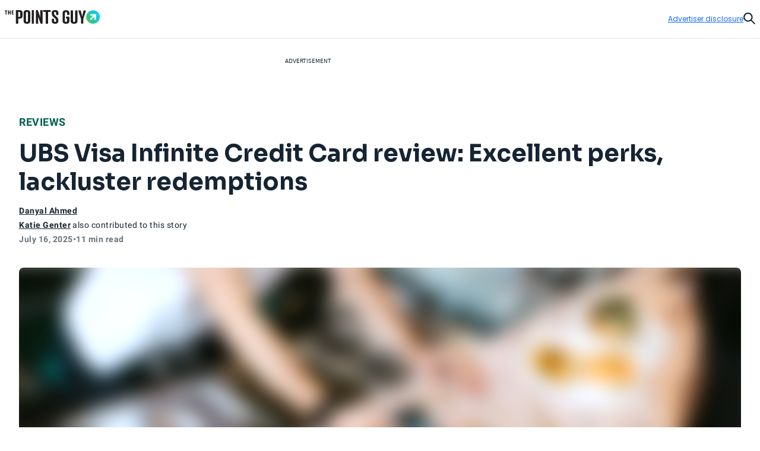

--- FILE ---
content_type: text/html; charset=utf-8
request_url: https://thepointsguy.com/credit-cards/reviews/ubs-visa-infinite-review/
body_size: 50589
content:
<!DOCTYPE html><html lang="en-US"><head><meta charSet="utf-8"/><meta content="width=device-width, initial-scale=1" name="viewport"/><meta name="twitter:card" content="summary_large_image"/><meta name="twitter:site" content="@thepointsguy"/><meta property="og:locale" content="en-US"/><meta property="og:site_name" content="The Points Guy"/><meta content="Ljof3Duwtracp116XX76hDeY-IZn3TnvmYX8PMQIFIw" name="google-site-verification"/><meta content="app-id=1459686987" name="apple-itunes-app"/><link href="/favicon.ico" rel="icon"/><link href="/favicon.ico" rel="shortcut icon"/><link href="https://www.googletagmanager.com/" rel="preconnect"/><link href="https://beam.thepointsguy.com/" rel="preconnect"/><title>UBS Visa Infinite Credit Card review: Full details - The Points Guy</title><meta name="robots" content="index,follow,max-snippet:-1,max-image-preview:large,max-video-preview:-1"/><meta name="description" content="The UBS Visa Infinite card can unlock serious value for premium travelers who will get value from the card&#x27;s benefits, concierge, discounts and protections."/><meta property="og:title" content="UBS Visa Infinite Credit Card review: Full details - The Points Guy"/><meta property="og:description" content="The UBS Visa Infinite card can unlock serious value for premium travelers who will get value from the card&#x27;s benefits, concierge, discounts and protections."/><meta property="og:url" content="https://thepointsguy.com/credit-cards/reviews/ubs-visa-infinite-review/"/><meta property="og:type" content="article"/><meta property="article:published_time" content="2025-07-16T18:00:38.000Z"/><meta property="article:modified_time" content="2025-09-20T00:47:45.000Z"/><meta property="article:author" content="Danyal Ahmed, Katie Genter"/><meta property="article:section" content="Reviews"/><meta property="article:tag" content="credit card products"/><meta property="article:tag" content="credit card perks"/><meta property="article:tag" content="credit"/><meta property="og:image" content="https://runway-media-production.global.ssl.fastly.net/us/originals/2024/05/SOCIAL-IMAGE_PARTNER-OFFER-TERMS-APPLY_woman-with-a-suitcase-walking-on-European-street_Nazar-Rybak_32.jpg"/><meta property="og:image:alt" content="The UBS Visa Infinite card can unlock serious value for premium travelers who will get value from the card&#x27;s benefits, concierge, discounts and protections."/><link rel="canonical" href="https://thepointsguy.com/credit-cards/reviews/ubs-visa-infinite-review/"/><script id="schemaOrg" type="application/ld+json">{"@context":"http://schema.org","@graph":[{"@type":"NewsArticle","articleSection":"Reviews","author":[{"@type":"Person","name":"Danyal Ahmed","url":"https://thepointsguy.com/author/sahmed/"},{"@type":"Person","name":"Katie Genter","url":"https://thepointsguy.com/author/katiegenter/"}],"dateCreated":"2025-07-16T18:00:38.000Z","dateModified":"2025-09-20T00:47:45.000Z","datePublished":"2025-07-16T18:00:38.000Z","headline":"UBS Visa Infinite Credit Card review: Excellent perks, lackluster redemptions","image":{"@type":"ImageObject","url":"https://runway-media-production.global.ssl.fastly.net/us/originals/2024/10/Bartender-holding-credit-card-reader-for-diner-making-contactless-credit-card-payment_Maskot.jpg"},"keywords":"credit card products,credit card perks,credit","mainEntityOfPage":{"@id":"https://thepointsguy.com/credit-cards/reviews/ubs-visa-infinite-review/","@type":"WebPage"},"publisher":{"@type":"Organization","logo":{"@type":"ImageObjectSnapshot","height":"66","url":"/images/fastly/TPG-Logo-Digital-84px.jpg","width":"84"},"name":"The Points Guy"},"thumbnailUrl":"https://runway-media-production.global.ssl.fastly.net/us/originals/2024/10/Bartender-holding-credit-card-reader-for-diner-making-contactless-credit-card-payment_Maskot.jpg","url":"https://thepointsguy.com/credit-cards/reviews/ubs-visa-infinite-review/"},{"@id":"https://thepointsguy.com/#website","@type":"WebSite","inLanguage":"en-US","name":"The Points Guy","potentialAction":{"@type":"SearchAction","query-input":"required name=search_term_string","target":"https://thepointsguy.com/?s={search_term_string}"},"publisher":{"@id":"https://thepointsguy.com/#person"},"url":"https://thepointsguy.com/"}]}</script><link rel="preload" as="image" imageSrcSet="/_next/image/?url=https%3A%2F%2Frunway-media-production.global.ssl.fastly.net%2Fus%2Foriginals%2F2024%2F10%2FBartender-holding-credit-card-reader-for-diner-making-contactless-credit-card-payment_Maskot.jpg&amp;w=640&amp;q=75 640w, /_next/image/?url=https%3A%2F%2Frunway-media-production.global.ssl.fastly.net%2Fus%2Foriginals%2F2024%2F10%2FBartender-holding-credit-card-reader-for-diner-making-contactless-credit-card-payment_Maskot.jpg&amp;w=750&amp;q=75 750w, /_next/image/?url=https%3A%2F%2Frunway-media-production.global.ssl.fastly.net%2Fus%2Foriginals%2F2024%2F10%2FBartender-holding-credit-card-reader-for-diner-making-contactless-credit-card-payment_Maskot.jpg&amp;w=828&amp;q=75 828w, /_next/image/?url=https%3A%2F%2Frunway-media-production.global.ssl.fastly.net%2Fus%2Foriginals%2F2024%2F10%2FBartender-holding-credit-card-reader-for-diner-making-contactless-credit-card-payment_Maskot.jpg&amp;w=1080&amp;q=75 1080w, /_next/image/?url=https%3A%2F%2Frunway-media-production.global.ssl.fastly.net%2Fus%2Foriginals%2F2024%2F10%2FBartender-holding-credit-card-reader-for-diner-making-contactless-credit-card-payment_Maskot.jpg&amp;w=1200&amp;q=75 1200w, /_next/image/?url=https%3A%2F%2Frunway-media-production.global.ssl.fastly.net%2Fus%2Foriginals%2F2024%2F10%2FBartender-holding-credit-card-reader-for-diner-making-contactless-credit-card-payment_Maskot.jpg&amp;w=1920&amp;q=75 1920w, /_next/image/?url=https%3A%2F%2Frunway-media-production.global.ssl.fastly.net%2Fus%2Foriginals%2F2024%2F10%2FBartender-holding-credit-card-reader-for-diner-making-contactless-credit-card-payment_Maskot.jpg&amp;w=2048&amp;q=75 2048w, /_next/image/?url=https%3A%2F%2Frunway-media-production.global.ssl.fastly.net%2Fus%2Foriginals%2F2024%2F10%2FBartender-holding-credit-card-reader-for-diner-making-contactless-credit-card-payment_Maskot.jpg&amp;w=3840&amp;q=75 3840w" imageSizes="100vw" fetchPriority="high"/><meta name="next-head-count" content="31"/><link rel="stylesheet" data-href="https://fonts.googleapis.com/css2?family=Sora:wght@500..700&amp;display=swap"/><link rel="stylesheet" data-href="https://fonts.googleapis.com/css2?family=Lexend:wght@400;500;600;700&amp;display=swap"/><link rel="stylesheet" data-href="https://fonts.googleapis.com/css2?family=Poppins:wght@400;500;600&amp;display=swap"/><link rel="preconnect" href="https://fonts.gstatic.com" crossorigin /><link rel="preload" href="https://thepointsguy.com/21177056203/_next/static/css/4ce704729120baf0.css" as="style"/><link rel="stylesheet" href="https://thepointsguy.com/21177056203/_next/static/css/4ce704729120baf0.css" data-n-g=""/><link rel="preload" href="https://thepointsguy.com/21177056203/_next/static/css/558ca5f88b3ea97c.css" as="style"/><link rel="stylesheet" href="https://thepointsguy.com/21177056203/_next/static/css/558ca5f88b3ea97c.css"/><noscript data-n-css=""></noscript><script defer="" nomodule="" src="https://thepointsguy.com/21177056203/_next/static/chunks/polyfills-c67a75d1b6f99dc8.js"></script><script defer="" src="https://thepointsguy.com/21177056203/_next/static/chunks/2196-e406580eee3f3056.js"></script><script defer="" src="https://thepointsguy.com/21177056203/_next/static/chunks/1785-c116b776a5a58404.js"></script><script defer="" src="https://thepointsguy.com/21177056203/_next/static/chunks/3357-ce76f4896f7d6437.js"></script><script defer="" src="https://thepointsguy.com/21177056203/_next/static/chunks/7415-f4274aea1d570eae.js"></script><script defer="" src="https://thepointsguy.com/21177056203/_next/static/chunks/4385-d1c172b0bfa845fe.js"></script><script defer="" src="https://thepointsguy.com/21177056203/_next/static/chunks/701-93aa1946a0b0918d.js"></script><script defer="" src="https://thepointsguy.com/21177056203/_next/static/chunks/9356-9eb9f49710b9fb24.js"></script><script defer="" src="https://thepointsguy.com/21177056203/_next/static/chunks/5012-50147332aa0015ef.js"></script><script defer="" src="https://thepointsguy.com/21177056203/_next/static/chunks/3461-c274b9444922dcae.js"></script><script defer="" src="https://thepointsguy.com/21177056203/_next/static/chunks/3587-7d1c914043d2432c.js"></script><script defer="" src="https://thepointsguy.com/21177056203/_next/static/chunks/6244-ad984c2d3b0b2771.js"></script><script defer="" src="https://thepointsguy.com/21177056203/_next/static/chunks/9090-98c6390fe7d24086.js"></script><script defer="" src="https://thepointsguy.com/21177056203/_next/static/chunks/6265-226851dd61c08e9b.js"></script><script defer="" src="https://thepointsguy.com/21177056203/_next/static/chunks/7709-2b44485ae2d6a2d6.js"></script><script defer="" src="https://thepointsguy.com/21177056203/_next/static/chunks/3407-f920a7f7104e2fba.js"></script><script defer="" src="https://thepointsguy.com/21177056203/_next/static/chunks/4671.1e9cdadc381e6b7c.js"></script><script defer="" src="https://thepointsguy.com/21177056203/_next/static/chunks/3170.75d390121a3e8c2c.js"></script><script defer="" src="https://thepointsguy.com/21177056203/_next/static/chunks/354.f2373ce4b710df09.js"></script><script defer="" src="https://thepointsguy.com/21177056203/_next/static/chunks/4402.04215e26dad3c870.js"></script><script src="https://thepointsguy.com/21177056203/_next/static/chunks/webpack-d9d8068f74f9c67a.js" defer=""></script><script src="https://thepointsguy.com/21177056203/_next/static/chunks/framework-b9199289cccc105f.js" defer=""></script><script src="https://thepointsguy.com/21177056203/_next/static/chunks/main-c72d27e0eb10ab04.js" defer=""></script><script src="https://thepointsguy.com/21177056203/_next/static/chunks/pages/_app-357a1fdccf7f1b9b.js" defer=""></script><script src="https://thepointsguy.com/21177056203/_next/static/chunks/pages/%5B...pathname%5D-7eea8c2c63d7a3c0.js" defer=""></script><script src="https://thepointsguy.com/21177056203/_next/static/QTSmpYxVaGecwqAzWKAZo/_buildManifest.js" defer=""></script><script src="https://thepointsguy.com/21177056203/_next/static/QTSmpYxVaGecwqAzWKAZo/_ssgManifest.js" defer=""></script><style id="__jsx-3976704640">.children.jsx-3976704640,.loadingVisual.jsx-3976704640{-webkit-transition:opacity 0.3s;-moz-transition:opacity 0.3s;-o-transition:opacity 0.3s;transition:opacity 0.3s}.children.jsx-3976704640{opacity:0}.loadingVisual.jsx-3976704640{opacity:1}.text.jsx-3976704640{
        
    font-family: 'Poppins', sans-serif;
    text-transform: unset;
    color: #68727C;
    font-weight: 600;
    letter-spacing: 0.02em;
  
        font-size: 1rem;
        line-height: 1.25rem;
      
        }</style><style id="__jsx-1821837598">.category.jsx-1821837598{padding-bottom:1rem;visibility:visible}.category.jsx-1821837598 a.jsx-1821837598{
        
    font-family: 'roboto', sans-serif;
    letter-spacing: 0.5px;
    line-height: normal;
    font-weight: 700;
  
        font-size: 1.125rem;
      
        color: #006056;text-transform:uppercase;text-decoration:none}@media (max-width: 1024px){.category.jsx-1821837598{padding-bottom:0.5rem}.category.jsx-1821837598 a.jsx-1821837598{
        
    font-family: 'roboto', sans-serif;
    letter-spacing: 0.5px;
    line-height: normal;
    font-weight: 700;
  
        font-size: 0.875rem;
      
        }}</style><style id="__jsx-2093012284">.imageContainer.jsx-2093012284{position:relative}.default.jsx-2093012284{width:48px;height:36px}.landscape.jsx-2093012284{width:48px;height:32px}.original.jsx-2093012284 img{width:100%;height:auto}.fullWidth.jsx-2093012284 img{-o-object-position:50% 50%;object-position:50% 50%}.circle.jsx-2093012284,.square.jsx-2093012284{width:48px;height:48px;margin:0 auto}.circleResponsive.jsx-2093012284{width:100%;height:100%;margin:0 auto}.circle.jsx-2093012284{-webkit-clip-path:circle();clip-path:circle()}.portrait.jsx-2093012284{height:59px;width:48px}.portrait.jsx-2093012284 img{-webkit-border-radius:1rem;-moz-border-radius:1rem;border-radius:1rem}</style><style id="__jsx-2272056002">.tooltip.jsx-2272056002{width:-webkit-fit-content;width:-moz-fit-content;width:fit-content;position:relative}.screenreader.jsx-2272056002{
  border: 0;
  clip: rect(0 0 0 0);
  height: 1px;
  overflow: hidden;
  padding: 0;
  position: absolute;
  white-space: nowrap;
  width: 1px;

        }.tooltip.active.jsx-2272056002{z-index:51}.triggerText.jsx-2272056002{text-decoration:underline;color:inherit}.icon.jsx-2272056002{width:0.75rem;height:0.75rem;display:-webkit-box;display:-webkit-flex;display:-moz-box;display:-ms-flexbox;display:flex;-webkit-box-align:center;-webkit-align-items:center;-moz-box-align:center;-ms-flex-align:center;align-items:center;color:#A2A9B1}.icon.jsx-2272056002 svg{width:100%}.lightTheme.jsx-2272056002{color:#ffffff}.dialog.jsx-2272056002{position:absolute;display:none;top:100%;left:0;background:transparent;border:none;padding:0}@media (min-width: 768px){.dialog.icon.jsx-2272056002{left:-2.25rem}}.dialog.isOpen.jsx-2272056002{display:block}.dialog.jsx-2272056002>div.jsx-2272056002{width:22rem;padding:1rem;background:#ffffff;margin-top:0.75rem;
          border-radius: 0px;
        ;-webkit-box-shadow:2px 0px 8px 2px rgba(0,0,0,.2);-moz-box-shadow:2px 0px 8px 2px rgba(0,0,0,.2);box-shadow:2px 0px 8px 2px rgba(0,0,0,.2)}.pointer.jsx-2272056002{position:absolute;top:0;left:2rem;background:#ffffff;width:1.25rem;height:0.75rem;
          border-radius: 0px;
        ;-webkit-clip-path:polygon(50%0,100%100%,0 100%);clip-path:polygon(50%0,100%100%,0 100%)}.fitElement.jsx-2272056002 .dialog.icon.jsx-2272056002{left:0}.fitElement.jsx-2272056002 .pointer.jsx-2272056002{left:-0.25rem}@media (max-width: 767px){.dialog.jsx-2272056002{-webkit-transform:none;-moz-transform:none;-ms-transform:none;-o-transform:none;transform:none}.pointer.jsx-2272056002{left:auto}.dialog.jsx-2272056002>div.jsx-2272056002{width:-webkit-calc(100vw - 2.5rem + 1px);width:-moz-calc(100vw - 2.5rem + 1px);width:calc(100vw - 2.5rem + 1px)}}.lightbox.jsx-2272056002{background:#ffffff;max-height:100vh;height:100vh;overflow-x:hidden;overflow-y:auto;padding-top:3.125rem;padding-right:2rem;padding-bottom:2rem;padding-left:2rem}.button.jsx-2272056002{position:absolute;top:1.125rem;right:1.5rem}@media (min-width: 768px){.dialog.center.jsx-2272056002{margin-left:-8rem}.dialog.center.jsx-2272056002 .pointer.jsx-2272056002{left:10rem}.dialog.right.jsx-2272056002{margin-left:-18rem}.dialog.right.jsx-2272056002 .pointer.jsx-2272056002{left:20rem}}</style><style id="__jsx-874800487">.byline.jsx-874800487{
        
    font-family: 'roboto', sans-serif;
    letter-spacing: 0.5px;
    line-height: normal;
    font-weight: 700;
  
        font-size: 0.75rem;
      
        color: #162433;}.byline .triggerText{
        
    font-family: 'roboto', sans-serif;
    letter-spacing: 0.5px;
    line-height: normal;
    font-weight: 700;
  
        font-size: 0.875rem;
      
      }@media (min-width: 1025px){.byline.jsx-874800487{
        
    font-family: 'roboto', sans-serif;
    letter-spacing: 0.5px;
    line-height: normal;
    font-weight: 700;
  
        font-size: 0.875rem;
      
        }}.contact.jsx-874800487{display:-webkit-box;display:-webkit-flex;display:-moz-box;display:-ms-flexbox;display:flex;-webkit-box-orient:horizontal;-webkit-box-direction:normal;-webkit-flex-direction:row;-moz-box-orient:horizontal;-moz-box-direction:normal;-ms-flex-direction:row;flex-direction:row;gap:1rem}.avatar.jsx-874800487{-webkit-border-radius:50%;-moz-border-radius:50%;border-radius:50%;overflow:hidden;width:3rem;height:3rem}.avatar.jsx-874800487 img{-o-object-fit:cover;object-fit:cover}.nameTitle.jsx-874800487{display:-webkit-box;display:-webkit-flex;display:-moz-box;display:-ms-flexbox;display:flex;-webkit-box-orient:vertical;-webkit-box-direction:normal;-webkit-flex-direction:column;-moz-box-orient:vertical;-moz-box-direction:normal;-ms-flex-direction:column;flex-direction:column;gap:6px;-webkit-box-align:left;-webkit-align-items:left;-moz-box-align:left;-ms-flex-align:left;align-items:left;width:224px}.authorName.jsx-874800487{font-weight:700;line-height:20px;width:225px;height:20px;letter-spacing:.5px}.role.jsx-874800487{font-size:12px;line-height:16px;color:#A2A9B1;font-size:12px;font-weight:500;line-height:14px;width:225px;height:13px;letter-spacing:.5px}.contact.jsx-874800487 a.jsx-874800487{color:#162433}.contact.jsx-874800487 a.jsx-874800487:hover{color:#0040B1}.bio.jsx-874800487{
        
    font-family: 'roboto', sans-serif;
    letter-spacing: 0.2px;
    font-weight: 400;
  
        font-size: 0.875rem;
        line-height: 1.25rem;
      
        width: 320px;max-height:140px;font-size:14px;overflow:hidden;-o-text-overflow:ellipsis;text-overflow:ellipsis;margin-top:10px;line-height:20px;display:-webkit-box;-webkit-line-clamp:9;-webkit-box-orient:vertical}.social.jsx-874800487{display:-webkit-box;display:-webkit-flex;display:-moz-box;display:-ms-flexbox;display:flex;-webkit-box-align:left;-webkit-align-items:left;-moz-box-align:left;-ms-flex-align:left;align-items:left;-webkit-box-orient:horizontal;-webkit-box-direction:normal;-webkit-flex-direction:row;-moz-box-orient:horizontal;-moz-box-direction:normal;-ms-flex-direction:row;flex-direction:row;padding-top:20px;gap:2rem}.social.jsx-874800487>a.jsx-874800487 svg{width:1.5rem}.social.jsx-874800487 a.jsx-874800487{color:#162433}</style><style id="__jsx-211939215">.secondaryAuthors.jsx-211939215{padding-top:0.5rem}.byline.jsx-211939215{
        
    font-family: 'roboto', sans-serif;
    letter-spacing: 0.5px;
    line-height: normal;
    font-weight: 700;
  
        font-size: 0.75rem;
      
          color: #162433;display:-webkit-box;display:-webkit-flex;display:-moz-box;display:-ms-flexbox;display:flex}.authorAndText.jsx-211939215{font-size:.875rem;font-weight:normal;padding:0 .1875rem}.reviewedByText.jsx-211939215{padding:0 0.5rem}.authorAndText.authorCommaText.jsx-211939215{padding-left:0}</style><style id="__jsx-2492407069">.temporal.jsx-2492407069{
        
    font-family: 'roboto', sans-serif;
    letter-spacing: 0.5px;
    line-height: normal;
    font-weight: 700;
  
        font-size: 0.75rem;
      ;color:#68727c;display:-webkit-box;display:-webkit-flex;display:-moz-box;display:-ms-flexbox;display:flex;gap:0.5rem;padding-top:0.5rem;padding-bottom:2rem}@media (min-width: 1025px){.temporal.jsx-2492407069{
        
    font-family: 'roboto', sans-serif;
    letter-spacing: 0.5px;
    line-height: normal;
    font-weight: 700;
  
        font-size: 0.875rem;
      
          }}@media (max-width: 767px){.temporal.jsx-2492407069{padding-bottom:1.5rem}}</style><style id="__jsx-368394043">.sharing.jsx-368394043{height:4.5rem;display:-webkit-box;display:-webkit-flex;display:-moz-box;display:-ms-flexbox;display:flex;-webkit-box-pack:center;-webkit-justify-content:center;-moz-box-pack:center;-ms-flex-pack:center;justify-content:center;-webkit-box-align:center;-webkit-align-items:center;-moz-box-align:center;-ms-flex-align:center;align-items:center}.openerAndroid.jsx-368394043{display:none;width:100%;height:100%;-webkit-box-align:center;-webkit-align-items:center;-moz-box-align:center;-ms-flex-align:center;align-items:center;-webkit-box-pack:center;-webkit-justify-content:center;-moz-box-pack:center;-ms-flex-pack:center;justify-content:center;color:#162433}.openerAndroid.jsx-368394043 svg{width:1.3125rem;height:1.21875rem}.openerIos.jsx-368394043{display:none;width:100%;height:100%;-webkit-box-align:center;-webkit-align-items:center;-moz-box-align:center;-ms-flex-align:center;align-items:center;-webkit-box-pack:center;-webkit-justify-content:center;-moz-box-pack:center;-ms-flex-pack:center;justify-content:center;color:#162433}.openerIos.jsx-368394043 svg{width:1rem;height:1.5rem}.menu.jsx-368394043{display:-webkit-box;display:-webkit-flex;display:-moz-box;display:-ms-flexbox;display:flex;gap:1.5rem;height:3rem;-webkit-box-align:center;-webkit-align-items:center;-moz-box-align:center;-ms-flex-align:center;align-items:center}.menu.jsx-368394043 button.jsx-368394043,.menu.jsx-368394043 a.jsx-368394043{-webkit-transition:150ms ease-in-out;-moz-transition:150ms ease-in-out;-o-transition:150ms ease-in-out;transition:150ms ease-in-out;display:-webkit-box;display:-webkit-flex;display:-moz-box;display:-ms-flexbox;display:flex;-webkit-box-align:center;-webkit-align-items:center;-moz-box-align:center;-ms-flex-align:center;align-items:center;
        
    font-family: 'roboto', sans-serif;
    letter-spacing: 0.2px;
    font-weight: 400;
  
        font-size: 0.75rem;
        line-height: 1rem;
      
          font-weight: 700;text-transform:uppercase;gap:0.875rem;color:#162433;text-decoration:none}.menu.jsx-368394043 button.jsx-368394043:hover,.menu.jsx-368394043 a.jsx-368394043:hover{-webkit-transition:150ms ease-in-out;-moz-transition:150ms ease-in-out;-o-transition:150ms ease-in-out;transition:150ms ease-in-out;color:#146aff}.icon.jsx-368394043{-webkit-transition:150ms ease-in-out;-moz-transition:150ms ease-in-out;-o-transition:150ms ease-in-out;transition:150ms ease-in-out;width:2rem;height:2rem;-webkit-border-radius:1rem;-moz-border-radius:1rem;border-radius:1rem;border:1px solid currentColor;display:-webkit-box;display:-webkit-flex;display:-moz-box;display:-ms-flexbox;display:flex;-webkit-box-align:center;-webkit-align-items:center;-moz-box-align:center;-ms-flex-align:center;align-items:center;-webkit-box-pack:center;-webkit-justify-content:center;-moz-box-pack:center;-ms-flex-pack:center;justify-content:center}.icon.jsx-368394043 svg{display:block}.facebook.jsx-368394043 svg{margin-top:1px;width:0.45375rem;height:0.875rem}.twitter.jsx-368394043 svg{margin-top:2px;width:1.0625rem;height:0.875rem}.linkedIn.jsx-368394043 svg{width:0.915625rem;height:0.875rem}.link.jsx-368394043 svg{margin-top:1px;width:1.09375rem;height:0.83875rem}.menu.jsx-368394043 .link.jsx-368394043:active .icon.jsx-368394043{background:#146aff;color:#ffffff}.email.jsx-368394043 svg{margin-top:1px;width:1rem;height:0.666875rem}@media (max-width: 1024px){.sharing.jsx-368394043{width:4rem;height:4rem}.openerAndroid.jsx-368394043,.openerIos.jsx-368394043{display:-webkit-box;display:-webkit-flex;display:-moz-box;display:-ms-flexbox;display:flex}.menu.jsx-368394043{-webkit-box-shadow:0px 5px 3px rgba(8, 10, 13, 0.14);-moz-box-shadow:0px 5px 3px rgba(8, 10, 13, 0.14);box-shadow:0px 5px 3px rgba(8, 10, 13, 0.14);width:10.75rem;-webkit-box-orient:vertical;-webkit-box-direction:normal;-webkit-flex-direction:column;-moz-box-orient:vertical;-moz-box-direction:normal;-ms-flex-direction:column;flex-direction:column;-webkit-box-align:start;-webkit-align-items:flex-start;-moz-box-align:start;-ms-flex-align:start;align-items:flex-start;padding:1.5rem 0 1.5rem 2rem;position:absolute;top:100%;right:0;height:auto;background:#ffffff;display:none}.menu.isOpen.jsx-368394043{display:-webkit-box;display:-webkit-flex;display:-moz-box;display:-ms-flexbox;display:flex}.label.jsx-368394043{display:block}}@media (min-width: 1025px){.label.jsx-368394043{
  border: 0;
  clip: rect(0 0 0 0);
  height: 1px;
  overflow: hidden;
  padding: 0;
  position: absolute;
  white-space: nowrap;
  width: 1px;

          }}</style><style id="__jsx-de4115f42c48e362">.container.jsx-de4115f42c48e362{max-width:90rem;margin:0 auto 0 auto}@media (min-width: 1440px){.container.jsx-de4115f42c48e362{padding-left:4rem;padding-right:4rem}}@media (min-width: 1025px) and (max-width: 1439px){.container.jsx-de4115f42c48e362{padding-left:2rem;padding-right:2rem}}@media (min-width: 768px) and (max-width: 1024px){.container.jsx-de4115f42c48e362{
  max-width: none;
  padding-left: 2rem;
  padding-right: 2rem;
    }}@media (max-width: 767px){.container.jsx-de4115f42c48e362{
  max-width: none;
  padding-left: 1.2rem;
  padding-right: 1.1875rem;
    }}}
</style><style id="__jsx-1663333216">.articleHeader.jsx-1663333216{margin-top:-3rem;position:static,
          top: auto;left:auto;width:auto;background:#E6E8EB}.articleHeaderNoToc.jsx-1663333216{display:none}.articleHeaderStuck.jsx-1663333216{z-index:11;position:fixed;margin-top:0;top:0;left:0;width:100%;background:#ffffff;display:block}.sharing.jsx-1663333216{display:none}.articleHeaderStuck.jsx-1663333216 .sharing.jsx-1663333216{display:block}.cta.jsx-1663333216{background:#ffffff;height:3rem;position:relative;z-index:2;display:-webkit-box;display:-webkit-flex;display:-moz-box;display:-ms-flexbox;display:flex}.articleHeaderStuck.jsx-1663333216 .cta.jsx-1663333216{height:4.5rem}.title.jsx-1663333216{height:4.5rem;display:-webkit-box;display:-webkit-flex;display:-moz-box;display:-ms-flexbox;display:flex;-webkit-box-align:center;-webkit-align-items:center;-moz-box-align:center;-ms-flex-align:center;align-items:center;
        
    font-family: 'roboto', sans-serif;
    letter-spacing: 0.5px;
    line-height: normal;
    font-weight: 700;
  
        font-size: 1.125rem;
      
          color: #162433;width:100%;padding-right:2rem}.title.jsx-1663333216>div.jsx-1663333216{max-height:2.5875rem;overflow:hidden;-o-text-overflow:ellipsis;text-overflow:ellipsis;display:-webkit-box;-webkit-line-clamp:2;line-clamp:2;-webkit-box-orient:vertical}.articleHeaderStuck.jsx-1663333216 .container.jsx-1663333216{position:relative;padding-left:-webkit-calc(2rem + 6.8125rem);padding-left:-moz-calc(2rem + 6.8125rem);padding-left:calc(2rem + 6.8125rem);padding-right:2rem;height:auto;z-index:-1}.jumpToSection.jsx-1663333216{
        
    font-family: 'roboto', sans-serif;
    letter-spacing: 0.5px;
    line-height: normal;
    font-weight: 700;
  
        font-size: 0.875rem;
      
          display: flex;color:#162433;-webkit-box-align:center;-webkit-align-items:center;-moz-box-align:center;-ms-flex-align:center;align-items:center;text-transform:uppercase;width:100%;height:100%;padding-left:8.5375%;padding-right:-webkit-calc(
            6.8125rem + 8.5375%
          );padding-right:-moz-calc(
            6.8125rem + 8.5375%
          );padding-right:calc(
            6.8125rem + 8.5375%
          );gap:0.625rem}.articleHeaderStuck.jsx-1663333216 .jumpToSection.jsx-1663333216{gap:0.8125rem;padding-left:0;padding-right:0}.icon.jsx-1663333216{width:0.75rem;height:0.75rem}.articleHeaderStuck.jsx-1663333216 .icon.jsx-1663333216{width:0.875rem;height:0.875rem}.icon.jsx-1663333216 svg{vertical-align:top}.articleHeaderStuck.jsx-1663333216 .text.jsx-1663333216{margin-top:1px}.appTocItems.jsx-1663333216{
        
    font-family: 'roboto', sans-serif;
    letter-spacing: 0.5px;
    line-height: normal;
    font-weight: 700;
  
        font-size: 0.875rem;
      
          text-align: left;color:#162433;-webkit-text-decoration:underline #162433;-moz-text-decoration:underline #162433;text-decoration:underline #162433}.tocItems.jsx-1663333216{padding-right:-webkit-calc(
            6.8125rem + 8.5375%
          );padding-right:-moz-calc(
            6.8125rem + 8.5375%
          );padding-right:calc(
            6.8125rem + 8.5375%
          );padding-left:8.5375%;padding-top:2rem;padding-bottom:1rem}.articleHeaderStuck.jsx-1663333216 .tocItems.jsx-1663333216{position:absolute;padding-top:0;padding-right:0;padding-bottom:0;padding-left:0;-webkit-box-shadow:0px 5px 3px rgba(8, 10, 13, 0.14);-moz-box-shadow:0px 5px 3px rgba(8, 10, 13, 0.14);box-shadow:0px 5px 3px rgba(8, 10, 13, 0.14);background:#ffffff;width:25.25rem}.tocItems.noToggle.jsx-1663333216{display:block;padding-left:2rem;padding-right:2rem}.tocItems.jsx-1663333216 a.jsx-1663333216{color:#162433}.articleHeaderStuck.jsx-1663333216 .tocItems.jsx-1663333216 a.jsx-1663333216{text-decoration:none;height:2.75rem;display:-webkit-box;display:-webkit-flex;display:-moz-box;display:-ms-flexbox;display:flex;-webkit-box-align:center;-webkit-align-items:center;-moz-box-align:center;-ms-flex-align:center;align-items:center;border-bottom:1px solid #D5D9DD}.articleHeaderStuck.jsx-1663333216 .tocItems.jsx-1663333216 a.jsx-1663333216>div.jsx-1663333216{margin-right:1.5rem;margin-left:1.5rem;overflow:hidden;-o-text-overflow:ellipsis;text-overflow:ellipsis;white-space:nowrap}.articleHeaderStuck.jsx-1663333216 .tocItems.jsx-1663333216 li.jsx-1663333216:last-child a.jsx-1663333216{border-bottom:none}.tocItems.jsx-1663333216 a.jsx-1663333216:hover{color:#0040B1}.articleHeaderStuck.jsx-1663333216 .tocItems.jsx-1663333216 a.jsx-1663333216:hover{color:#162433;background:#e8f0ff}.tocItems.jsx-1663333216 ul.jsx-1663333216{-webkit-columns:3;-moz-columns:3;columns:3;-webkit-column-gap:2rem;-moz-column-gap:2rem;column-gap:2rem;display:block}.articleHeaderStuck.jsx-1663333216 .tocItems.jsx-1663333216 ul.jsx-1663333216{-webkit-columns:1;-moz-columns:1;columns:1}.tocItems.jsx-1663333216 li.jsx-1663333216{
        
    font-family: 'roboto', sans-serif;
    letter-spacing: 0.2px;
    font-weight: 400;
  
        font-size: 0.875rem;
        line-height: 1.25rem;
      
          font-weight: 700;padding-bottom:1rem;-webkit-column-break-inside:avoid;page-break-inside:avoid;break-inside:avoid;display:block}.articleHeaderStuck.jsx-1663333216 .tocItems.jsx-1663333216 li.jsx-1663333216{padding-bottom:0}.backdrop.jsx-1663333216{
display: block;
position: fixed;
inset: 0;
background: rgba(0, 0, 0, 0.6);
z-index: 10;
overflow-y: auto;

          display: none;}.adDisclosure.jsx-1663333216{
display: flex;
justify-content: flex-end;
padding-top: 1rem;
padding-bottom: 1rem;
position: relative;
z-index: 2;
        }.progress.jsx-1663333216{
  width: 100vw;
  position: relative;
  left: 50%;
  right: 50%;
  margin-left: -50vw;
  margin-right: -50vw;

          width: 100%;padding-left:0;position:absolute}@media (min-width: 1440px){.articleHeaderStuck.jsx-1663333216 .container.jsx-1663333216{position:relative;padding-left:-webkit-calc(4rem + 6.8125rem);padding-left:-moz-calc(4rem + 6.8125rem);padding-left:calc(4rem + 6.8125rem);padding-right:4rem;height:auto;z-index:-1}}@media (max-width: 1024px){.articleHeader.jsx-1663333216{
  width: 100vw;
  position: relative;
  left: 50%;
  right: 50%;
  margin-left: -50vw;
  margin-right: -50vw;

          }.articleHeaderStuck.jsx-1663333216,.articleHeaderStuck.jsx-1663333216 .container.jsx-1663333216{height:auto},
          .articleHeaderStuck .cta,
          .sharing {height:4rem}.articleHeaderStuck.jsx-1663333216 .jumpToSection.jsx-1663333216{padding-right:0;padding-left:0}}@media (min-width: 768px) and (max-width: 1024px){.articleHeaderStuck.jsx-1663333216 .container.jsx-1663333216{padding-left:2rem;padding-right:0}.jumpToSection.jsx-1663333216{padding-left:2rem;padding-right:2rem}.articleHeaderStuck.jsx-1663333216 .jumpToSection.jsx-1663333216{padding-left:2rem!important;padding-right:0}.tocItems.jsx-1663333216{display:block;padding-left:2rem;padding-right:2rem}.articleHeaderStuck.jsx-1663333216 .tocItems.jsx-1663333216{margin-left:0}.articleHeaderStuck.jsx-1663333216 .cta.jsx-1663333216{height:4rem}.title.jsx-1663333216{
        
    font-family: 'roboto', sans-serif;
    letter-spacing: 0.2px;
    font-weight: 400;
  
        font-size: 0.875rem;
        line-height: 1.25rem;
      
            font-weight: 700;}.title.jsx-1663333216>div.jsx-1663333216{max-height:2.5rem}}@media (max-width: 767px){.articleHeaderStuck.jsx-1663333216 .container.jsx-1663333216{padding-left:1.25rem;padding-right:0}.jumpToSection.jsx-1663333216{padding-left:1.25rem;padding-right:1.1875rem}.backdrop.jsx-1663333216{display:none;z-index:2}.tocItems.jsx-1663333216{display:block;padding-top:1.5rem;padding-right:1.1875rem;padding-bottom:0.5rem;padding-left:1.25rem}.articleHeaderStuck.jsx-1663333216 .tocItems.jsx-1663333216{margin-left:-1.25rem;width:100vw}.articleHeaderStuck.jsx-1663333216 .tocItems.jsx-1663333216 a.jsx-1663333216>div.jsx-1663333216{margin-right:1.25rem;margin-left:1.25rem}.tocItems.jsx-1663333216 ul.jsx-1663333216{-webkit-columns:1;-moz-columns:1;columns:1}.articleHeaderStuck.jsx-1663333216 .cta.jsx-1663333216{height:4rem}.title.jsx-1663333216{
        
    font-family: 'roboto', sans-serif;
    letter-spacing: 0.2px;
    font-weight: 400;
  
        font-size: 0.75rem;
        line-height: 1rem;
      
            font-weight: 700;padding-right:1.25rem}.title.jsx-1663333216>div.jsx-1663333216{max-height:2rem}}</style><style id="__jsx-2785659470">.topDisclaimer.jsx-2785659470{color:#68727c;
        
    font-family: 'roboto', sans-serif;
    letter-spacing: 0.2px;
    font-weight: 400;
  
        font-size: 0.75rem;
        line-height: 1rem;
      ;}.topDisclaimer.jsx-2785659470 a.jsx-2785659470{color:#68727c;text-decoration:none;border-bottom:1px solid #146aff}.topDisclaimer.jsx-2785659470 a.jsx-2785659470:hover{background:#0040B1;color:#ffffff;border-bottom:1px solid #0040B1}</style><style id="__jsx-843455135">.title.jsx-843455135{
        
    font-family: 'roboto', sans-serif;
    letter-spacing: 0.5px;
    line-height: normal;
    font-weight: 700;
  
        font-size: 0.75rem;
      
        text-transform: uppercase;margin-bottom:0.5rem}.note.jsx-843455135{
        
    font-family: 'roboto', sans-serif;
    letter-spacing: 0.2px;
    font-weight: 400;
  
        font-size: 0.875rem;
        line-height: 1.25rem;
      
      }</style><style id="__jsx-3009775202">.topElements.jsx-3009775202{display:-webkit-box;display:-webkit-flex;display:-moz-box;display:-ms-flexbox;display:flex;-webkit-box-orient:vertical;-webkit-box-direction:normal;-webkit-flex-direction:column;-moz-box-orient:vertical;-moz-box-direction:normal;-ms-flex-direction:column;flex-direction:column;gap:2rem;border-bottom:solid 1px #E6E8EB;padding-bottom:2rem;margin-bottom:2rem}</style><style id="__jsx-2362441780">.anchor.jsx-2362441780{display:block;position:relative;top:-4.5rem}</style><style id="__jsx-4213731811">hr.jsx-4213731811{height:1px;border:none;color:#E6E8EB;background-color:#E6E8EB}</style><style id="__jsx-2453190082">.full-width-auto-height-image.jsx-2453190082{position:relative;background:#E6E8EB;width:auto;height:auto}.full-width-auto-height-image.jsx-2453190082 img{-o-object-fit:contain;object-fit:contain}.full-width-auto-height-image.jsx-2453190082>span{display:block !important}</style><style id="__jsx-3874346954">.tpg-figure.jsx-3874346954{margin:2.5rem 0 2.5rem 0;width:100%;display:-webkit-box;display:-webkit-flex;display:-moz-box;display:-ms-flexbox;display:flex;-webkit-box-orient:vertical;-webkit-box-direction:normal;-webkit-flex-direction:column;-moz-box-orient:vertical;-moz-box-direction:normal;-ms-flex-direction:column;flex-direction:column;gap:1rem}.figcaption.jsx-3874346954{
        
    font-family: 'roboto', sans-serif;
    letter-spacing: 0.2px;
    font-weight: 400;
  
        font-size: 0.875rem;
        line-height: 1.25rem;
      
          color: #A2A9B1;}@media (max-width: 1024px){.tpg-figure.jsx-3874346954{margin:2rem 0 2rem 0}}</style><style id="__jsx-eb69f9b09a3de1d0">a.jsx-eb69f9b09a3de1d0{text-decoration:none}.inherit.jsx-eb69f9b09a3de1d0{color:inherit}.inherit.jsx-eb69f9b09a3de1d0:hover{color:inherit}</style><style id="__jsx-eea0d1f218f5e80b">a.defaultLink.jsx-eea0d1f218f5e80b:link,a.defaultLink.jsx-eea0d1f218f5e80b:visited{
  color: #162433;
  text-decoration: none;
  border-bottom: 2px solid #146aff;

  }a.defaultLink.jsx-eea0d1f218f5e80b:hover{
  background: #0040B1;
  border-bottom: 2px solid #0040B1;
  color: #ffffff;

  }</style><style id="__jsx-3240391286">.HomepageNLSignup.jsx-3240391286,.HomepageNLSignup.jsx-3240391286 input.jsx-3240391286{border:.5px solid #e5e5e5;background:undefined;-webkit-border-radius:0.5rem;-moz-border-radius:0.5rem;border-radius:0.5rem;color:#ffffff}.HomepageNLSignup.jsx-3240391286 label.jsx-3240391286{
        
    font-family: 'Poppins', sans-serif;
    font-weight: 500;
    color: #162433;
    letter-spacing: 0;
  
        font-size: 0.875rem;
        line-height: 1.25rem;
      ;color:#ffffff}.LandingPage.jsx-3240391286 input.jsx-3240391286{-webkit-border-radius:0.5rem;-moz-border-radius:0.5rem;border-radius:0.5rem}</style><style id="__jsx-881693933">.errorMessageVertical.jsx-881693933,.errorMessageHorizontal.jsx-881693933{
        
    font-family: 'Poppins', sans-serif;
    font-weight: 400;
    color: #162433;
    letter-spacing: 0;
    text-decoration: none;

  
        font-size: 0.875rem;
        line-height: 1.25rem;
      
          color: #EF5746;text-align:left;height:16px;font-weight:bold;margin-bottom:0!important}.errorMessageHorizontal.jsx-881693933{padding-bottom:2rem}.newsletter-form__input.business{display:-webkit-box;display:-webkit-flex;display:-moz-box;display:-ms-flexbox;display:flex;-webkit-box-orient:vertical;-webkit-box-direction:normal;-webkit-flex-direction:column;-moz-box-orient:vertical;-moz-box-direction:normal;-ms-flex-direction:column;flex-direction:column;gap:1rem;-webkit-box-align:start;-webkit-align-items:flex-start;-moz-box-align:start;-ms-flex-align:start;align-items:flex-start;padding-bottom:.5rem;width:100%}</style><style id="__jsx-968913959">.body.jsx-968913959 p{word-break:break-word;margin:0 0 1.75rem 0}.body.jsx-968913959 ul,.body.jsx-968913959 ol{margin:0 0 1.75rem 0}.body.jsx-968913959 ul ul,.body.jsx-968913959 ul ol,.body.jsx-968913959 ol ul,.body.jsx-968913959 ol ol{margin-bottom:0}.body.jsx-968913959 ol li{list-style-type:decimal}.body.jsx-968913959 li{list-style-type:disc;margin-left:2.125rem;padding-left:0.5rem}.body.jsx-968913959 ul ul li{list-style-type:circle}.body.jsx-968913959 ul ul ul li{list-style-type:square}@media (max-width: 767px){.body.jsx-968913959 li{margin-left:1rem}}.body.jsx-968913959 blockquote{margin-bottom:1.75rem}.body.articlePage.jsx-968913959{
        
    font-family: 'roboto', sans-serif;
    letter-spacing: 0.2px;
    font-weight: 400;
  
        font-size: 1.125rem;
        line-height: 1.75rem;
      
          padding-bottom: 2.5rem;color:#162433}.body.articlePage.jsx-968913959 h2{
        
    font-family: 'Barlow', sans-serif;
    letter-spacing: 0.5px;
    font-weight: normal;
  
        font-size: 2.25rem;
        line-height: 2.75rem;
        font-variation-settings: 'wdth' 500, 'wght' 120;
      
          margin: 2.5rem 0 1rem 0;}.body.articlePage.jsx-968913959 h3{
        font-family: 'Barlow', sans-serif;
        font-variation-settings: 'wdth' 500, 'wght' 110;
        letter-spacing: 0.2px;
        font-size: 1.625rem;
        line-height: 2rem;
        font-weight: normal;
      
          margin: 2.5rem 0 0.5rem 0;}.body.articlePage.jsx-968913959 p a,.body.articlePage.jsx-968913959 ul a,.body.articlePage.jsx-968913959 ol a,.body.articlePage.jsx-968913959 td a,.body.articlePage.jsx-968913959 h2 a,.body.articlePage.jsx-968913959 h3 a{color:#162433;text-decoration:none;border-bottom:2px solid #146aff}.body.articlePage.jsx-968913959 p a:hover,.body.articlePage.jsx-968913959 ul a:hover,.body.articlePage.jsx-968913959 ol a:hover,.body.articlePage.jsx-968913959 td a:hover,.body.articlePage.jsx-968913959 h2 a:hover,.body.articlePage.jsx-968913959 h3 a:hover{background:#0040B1;color:#ffffff;border-bottom:2px solid #0040B1}@media (max-width: 1024px){.body.articlePage.jsx-968913959 h2{
        font-family: 'Barlow', sans-serif;
        font-variation-settings: 'wdth' 500, 'wght' 110;
        letter-spacing: 0.2px;
        font-size: 1.625rem;
        line-height: 2rem;
        font-weight: normal;
      
            margin: 2rem 0 1rem 0;}.body.articlePage.jsx-968913959 h3{
        font-family: 'Barlow', sans-serif;
        font-variation-settings: 'wdth' 500, 'wght' 110;
        letter-spacing: 0.2px;
        font-size: 1.375rem;
        line-height: 1.75rem;
        font-weight: normal;
      
            margin: 2rem 0 1rem 0;}}.body.generalPage.jsx-968913959{
        
    font-family: 'Poppins', sans-serif;
    font-weight: 400;
    color: #162433;
    letter-spacing: 0;
    text-decoration: none;

  
        font-size: 1rem;
        line-height: 1.5rem;
      
          padding-bottom: 2.5rem;color:#162433}.body.generalPage.jsx-968913959 h2{
        
    font-family: 'Sora', sans-serif;
    letter-spacing: 0;
    font-weight: 700;
    color: #162433; 
  
        font-size: 2.375rem;
        line-height: 2.75rem;
      
          margin: 2.5rem 0 1rem 0;}.body.generalPage.jsx-968913959 h3{
      
    font-family: 'Sora', sans-serif;
    letter-spacing: 0;
    color: #162433;
    font-weight: 600;
    text-decoration: none;
  
        font-size: 1.75rem;
        line-height: 2.125rem;
      
          margin: 2.5rem 0 0.5rem 0;}.body.generalPage.jsx-968913959 p a,.body.generalPage.jsx-968913959 ul a,.body.generalPage.jsx-968913959 ol a,.body.generalPage.jsx-968913959 td a,.body.generalPage.jsx-968913959 h2 a,.body.generalPage.jsx-968913959 h3 a{color:#162433;text-decoration:none;border-bottom:2px solid #146AFF}.body.generalPage.jsx-968913959 p a:hover,.body.generalPage.jsx-968913959 ul a:hover,.body.generalPage.jsx-968913959 ol a:hover,.body.generalPage.jsx-968913959 td a:hover,.body.generalPage.jsx-968913959 h2 a:hover,.body.generalPage.jsx-968913959 h3 a:hover{background:#0040B1;color:#ffffff;border-bottom:2px solid #0040B1}.body.generalPage.jsx-968913959 hr{margin:0.5rem 0}@media (max-width: 1024px){.body.generalPage.jsx-968913959 h2{
      
    font-family: 'Sora', sans-serif;
    letter-spacing: 0;
    color: #162433;
    font-weight: 600;
    text-decoration: none;
  
        font-size: 1.75rem;
        line-height: 2.125rem;
      
            margin: 2rem 0 1rem 0;}.body.generalPage.jsx-968913959 h3{
      
    font-family: 'Sora', sans-serif;
    letter-spacing: 0;
    color: #162433;
    font-weight: 600;
    text-decoration: none;
  
        font-size: 1.375rem;
        line-height: 1.75rem;
      
            margin: 2rem 0 1rem 0;}}</style><style id="__jsx-3131900752">.featuredImageCredit.jsx-3131900752{
        
    font-family: 'roboto', sans-serif;
    letter-spacing: 0.2px;
    font-weight: 400;
  
        font-size: 1.125rem;
        line-height: 1.75rem;
      ;color:#162433;padding-bottom:1rem;text-transform:uppercase}@media (min-width: 1025px){.featuredImageCredit.jsx-3131900752{padding-bottom:1.5rem}}</style><style id="__jsx-1925596985">.bottomDisclaimer.jsx-1925596985{border-top:1px solid #D5D9DD;padding-top:1rem;padding-bottom:2.5rem;color:#162433;
        
    font-family: 'roboto', sans-serif;
    letter-spacing: 0.2px;
    font-weight: 400;
  
        font-size: 0.75rem;
        line-height: 1rem;
      ;}@media (max-width: 1024px){.bottomDisclaimer.jsx-1925596985{padding-bottom:2rem}}</style><style id="__jsx-3650193368">.pageWrapper.jsx-3650193368{position:relative;width:100%;overflow-x:visible;max-width:100%;margin:0 auto}.category.jsx-3650193368{display:-webkit-box;display:-webkit-flex;display:-moz-box;display:-ms-flexbox;display:flex;-webkit-box-orient:horizontal;-webkit-box-direction:normal;-webkit-flex-direction:row;-moz-box-orient:horizontal;-moz-box-direction:normal;-ms-flex-direction:row;flex-direction:row;-webkit-box-pack:justify;-webkit-justify-content:space-between;-moz-box-pack:justify;-ms-flex-pack:justify;justify-content:space-between}.category.jsx-3650193368>.articleActions{padding-bottom:0.75rem}@media (min-width: 768px) and (max-width: 1024px){.cardTileOnPrp.jsx-3650193368{padding:2.5rem 0}.category.jsx-3650193368{width:-webkit-calc(100vw - 2.375rem);width:-moz-calc(100vw - 2.375rem);width:calc(100vw - 2.375rem)}}@media (max-width: 767px){.cardTileOnPrp.jsx-3650193368{padding:2rem 0}}@media (min-width: 1025px){.cardTileOnPrp.jsx-3650193368{padding:3.5rem 0}}</style><style id="__jsx-574054688">.HomepageNLSignup.jsx-574054688,.HomepageNLSignup.jsx-574054688 input.jsx-574054688{border:.5px solid #fff;background:undefined;-webkit-border-radius:0.5rem;-moz-border-radius:0.5rem;border-radius:0.5rem;color:#fff}.HomepageNLSignup.jsx-574054688 label.jsx-574054688{
        
    font-family: 'Poppins', sans-serif;
    font-weight: 500;
    color: #162433;
    letter-spacing: 0;
  
        font-size: 0.875rem;
        line-height: 1.25rem;
      ;color:#fff}.LandingPage.jsx-574054688 input.jsx-574054688{-webkit-border-radius:0.5rem;-moz-border-radius:0.5rem;border-radius:0.5rem}</style><style data-href="https://fonts.googleapis.com/css2?family=Sora:wght@500..700&display=swap">@font-face{font-family:'Sora';font-style:normal;font-weight:500;font-display:swap;src:url(https://fonts.gstatic.com/l/font?kit=xMQOuFFYT72X5wkB_18qmnndmSdgnn-J&skey=f471733f169f3f71&v=v17) format('woff')}@font-face{font-family:'Sora';font-style:normal;font-weight:600;font-display:swap;src:url(https://fonts.gstatic.com/l/font?kit=xMQOuFFYT72X5wkB_18qmnndmSeMmX-J&skey=f471733f169f3f71&v=v17) format('woff')}@font-face{font-family:'Sora';font-style:normal;font-weight:700;font-display:swap;src:url(https://fonts.gstatic.com/l/font?kit=xMQOuFFYT72X5wkB_18qmnndmSe1mX-J&skey=f471733f169f3f71&v=v17) format('woff')}@font-face{font-family:'Sora';font-style:normal;font-weight:500 700;font-display:swap;src:url(https://fonts.gstatic.com/s/sora/v17/xMQ9uFFYT72X5wkB_18qmnndmSdSnh2BAfO5mnuyOo1lfiQwWa-xo6eeI7fM.woff2) format('woff2');unicode-range:U+0100-02BA,U+02BD-02C5,U+02C7-02CC,U+02CE-02D7,U+02DD-02FF,U+0304,U+0308,U+0329,U+1D00-1DBF,U+1E00-1E9F,U+1EF2-1EFF,U+2020,U+20A0-20AB,U+20AD-20C0,U+2113,U+2C60-2C7F,U+A720-A7FF}@font-face{font-family:'Sora';font-style:normal;font-weight:500 700;font-display:swap;src:url(https://fonts.gstatic.com/s/sora/v17/xMQ9uFFYT72X5wkB_18qmnndmSdSnh2BAfO5mnuyOo1lfiQwV6-xo6eeIw.woff2) format('woff2');unicode-range:U+0000-00FF,U+0131,U+0152-0153,U+02BB-02BC,U+02C6,U+02DA,U+02DC,U+0304,U+0308,U+0329,U+2000-206F,U+20AC,U+2122,U+2191,U+2193,U+2212,U+2215,U+FEFF,U+FFFD}</style><style data-href="https://fonts.googleapis.com/css2?family=Lexend:wght@400;500;600;700&display=swap">@font-face{font-family:'Lexend';font-style:normal;font-weight:400;font-display:swap;src:url(https://fonts.gstatic.com/l/font?kit=wlptgwvFAVdoq2_F94zlCfv0bz1WCzsW_LM&skey=77476a9438b362c8&v=v26) format('woff')}@font-face{font-family:'Lexend';font-style:normal;font-weight:500;font-display:swap;src:url(https://fonts.gstatic.com/l/font?kit=wlptgwvFAVdoq2_F94zlCfv0bz1WCwkW_LM&skey=77476a9438b362c8&v=v26) format('woff')}@font-face{font-family:'Lexend';font-style:normal;font-weight:600;font-display:swap;src:url(https://fonts.gstatic.com/l/font?kit=wlptgwvFAVdoq2_F94zlCfv0bz1WC-UR_LM&skey=77476a9438b362c8&v=v26) format('woff')}@font-face{font-family:'Lexend';font-style:normal;font-weight:700;font-display:swap;src:url(https://fonts.gstatic.com/l/font?kit=wlptgwvFAVdoq2_F94zlCfv0bz1WC9wR_LM&skey=77476a9438b362c8&v=v26) format('woff')}@font-face{font-family:'Lexend';font-style:normal;font-weight:400;font-display:swap;src:url(https://fonts.gstatic.com/s/lexend/v26/wlpwgwvFAVdoq2_v9KQU82RHaBBX.woff2) format('woff2');unicode-range:U+0102-0103,U+0110-0111,U+0128-0129,U+0168-0169,U+01A0-01A1,U+01AF-01B0,U+0300-0301,U+0303-0304,U+0308-0309,U+0323,U+0329,U+1EA0-1EF9,U+20AB}@font-face{font-family:'Lexend';font-style:normal;font-weight:400;font-display:swap;src:url(https://fonts.gstatic.com/s/lexend/v26/wlpwgwvFAVdoq2_v9aQU82RHaBBX.woff2) format('woff2');unicode-range:U+0100-02BA,U+02BD-02C5,U+02C7-02CC,U+02CE-02D7,U+02DD-02FF,U+0304,U+0308,U+0329,U+1D00-1DBF,U+1E00-1E9F,U+1EF2-1EFF,U+2020,U+20A0-20AB,U+20AD-20C0,U+2113,U+2C60-2C7F,U+A720-A7FF}@font-face{font-family:'Lexend';font-style:normal;font-weight:400;font-display:swap;src:url(https://fonts.gstatic.com/s/lexend/v26/wlpwgwvFAVdoq2_v-6QU82RHaA.woff2) format('woff2');unicode-range:U+0000-00FF,U+0131,U+0152-0153,U+02BB-02BC,U+02C6,U+02DA,U+02DC,U+0304,U+0308,U+0329,U+2000-206F,U+20AC,U+2122,U+2191,U+2193,U+2212,U+2215,U+FEFF,U+FFFD}@font-face{font-family:'Lexend';font-style:normal;font-weight:500;font-display:swap;src:url(https://fonts.gstatic.com/s/lexend/v26/wlpwgwvFAVdoq2_v9KQU82RHaBBX.woff2) format('woff2');unicode-range:U+0102-0103,U+0110-0111,U+0128-0129,U+0168-0169,U+01A0-01A1,U+01AF-01B0,U+0300-0301,U+0303-0304,U+0308-0309,U+0323,U+0329,U+1EA0-1EF9,U+20AB}@font-face{font-family:'Lexend';font-style:normal;font-weight:500;font-display:swap;src:url(https://fonts.gstatic.com/s/lexend/v26/wlpwgwvFAVdoq2_v9aQU82RHaBBX.woff2) format('woff2');unicode-range:U+0100-02BA,U+02BD-02C5,U+02C7-02CC,U+02CE-02D7,U+02DD-02FF,U+0304,U+0308,U+0329,U+1D00-1DBF,U+1E00-1E9F,U+1EF2-1EFF,U+2020,U+20A0-20AB,U+20AD-20C0,U+2113,U+2C60-2C7F,U+A720-A7FF}@font-face{font-family:'Lexend';font-style:normal;font-weight:500;font-display:swap;src:url(https://fonts.gstatic.com/s/lexend/v26/wlpwgwvFAVdoq2_v-6QU82RHaA.woff2) format('woff2');unicode-range:U+0000-00FF,U+0131,U+0152-0153,U+02BB-02BC,U+02C6,U+02DA,U+02DC,U+0304,U+0308,U+0329,U+2000-206F,U+20AC,U+2122,U+2191,U+2193,U+2212,U+2215,U+FEFF,U+FFFD}@font-face{font-family:'Lexend';font-style:normal;font-weight:600;font-display:swap;src:url(https://fonts.gstatic.com/s/lexend/v26/wlpwgwvFAVdoq2_v9KQU82RHaBBX.woff2) format('woff2');unicode-range:U+0102-0103,U+0110-0111,U+0128-0129,U+0168-0169,U+01A0-01A1,U+01AF-01B0,U+0300-0301,U+0303-0304,U+0308-0309,U+0323,U+0329,U+1EA0-1EF9,U+20AB}@font-face{font-family:'Lexend';font-style:normal;font-weight:600;font-display:swap;src:url(https://fonts.gstatic.com/s/lexend/v26/wlpwgwvFAVdoq2_v9aQU82RHaBBX.woff2) format('woff2');unicode-range:U+0100-02BA,U+02BD-02C5,U+02C7-02CC,U+02CE-02D7,U+02DD-02FF,U+0304,U+0308,U+0329,U+1D00-1DBF,U+1E00-1E9F,U+1EF2-1EFF,U+2020,U+20A0-20AB,U+20AD-20C0,U+2113,U+2C60-2C7F,U+A720-A7FF}@font-face{font-family:'Lexend';font-style:normal;font-weight:600;font-display:swap;src:url(https://fonts.gstatic.com/s/lexend/v26/wlpwgwvFAVdoq2_v-6QU82RHaA.woff2) format('woff2');unicode-range:U+0000-00FF,U+0131,U+0152-0153,U+02BB-02BC,U+02C6,U+02DA,U+02DC,U+0304,U+0308,U+0329,U+2000-206F,U+20AC,U+2122,U+2191,U+2193,U+2212,U+2215,U+FEFF,U+FFFD}@font-face{font-family:'Lexend';font-style:normal;font-weight:700;font-display:swap;src:url(https://fonts.gstatic.com/s/lexend/v26/wlpwgwvFAVdoq2_v9KQU82RHaBBX.woff2) format('woff2');unicode-range:U+0102-0103,U+0110-0111,U+0128-0129,U+0168-0169,U+01A0-01A1,U+01AF-01B0,U+0300-0301,U+0303-0304,U+0308-0309,U+0323,U+0329,U+1EA0-1EF9,U+20AB}@font-face{font-family:'Lexend';font-style:normal;font-weight:700;font-display:swap;src:url(https://fonts.gstatic.com/s/lexend/v26/wlpwgwvFAVdoq2_v9aQU82RHaBBX.woff2) format('woff2');unicode-range:U+0100-02BA,U+02BD-02C5,U+02C7-02CC,U+02CE-02D7,U+02DD-02FF,U+0304,U+0308,U+0329,U+1D00-1DBF,U+1E00-1E9F,U+1EF2-1EFF,U+2020,U+20A0-20AB,U+20AD-20C0,U+2113,U+2C60-2C7F,U+A720-A7FF}@font-face{font-family:'Lexend';font-style:normal;font-weight:700;font-display:swap;src:url(https://fonts.gstatic.com/s/lexend/v26/wlpwgwvFAVdoq2_v-6QU82RHaA.woff2) format('woff2');unicode-range:U+0000-00FF,U+0131,U+0152-0153,U+02BB-02BC,U+02C6,U+02DA,U+02DC,U+0304,U+0308,U+0329,U+2000-206F,U+20AC,U+2122,U+2191,U+2193,U+2212,U+2215,U+FEFF,U+FFFD}</style><style data-href="https://fonts.googleapis.com/css2?family=Poppins:wght@400;500;600&display=swap">@font-face{font-family:'Poppins';font-style:normal;font-weight:400;font-display:swap;src:url(https://fonts.gstatic.com/l/font?kit=pxiEyp8kv8JHgFVrFJM&skey=87759fb096548f6d&v=v24) format('woff')}@font-face{font-family:'Poppins';font-style:normal;font-weight:500;font-display:swap;src:url(https://fonts.gstatic.com/l/font?kit=pxiByp8kv8JHgFVrLGT9V1g&skey=d4526a9b64c21b87&v=v24) format('woff')}@font-face{font-family:'Poppins';font-style:normal;font-weight:600;font-display:swap;src:url(https://fonts.gstatic.com/l/font?kit=pxiByp8kv8JHgFVrLEj6V1g&skey=ce7ef9d62ca89319&v=v24) format('woff')}@font-face{font-family:'Poppins';font-style:normal;font-weight:400;font-display:swap;src:url(https://fonts.gstatic.com/s/poppins/v24/pxiEyp8kv8JHgFVrJJbecnFHGPezSQ.woff2) format('woff2');unicode-range:U+0900-097F,U+1CD0-1CF9,U+200C-200D,U+20A8,U+20B9,U+20F0,U+25CC,U+A830-A839,U+A8E0-A8FF,U+11B00-11B09}@font-face{font-family:'Poppins';font-style:normal;font-weight:400;font-display:swap;src:url(https://fonts.gstatic.com/s/poppins/v24/pxiEyp8kv8JHgFVrJJnecnFHGPezSQ.woff2) format('woff2');unicode-range:U+0100-02BA,U+02BD-02C5,U+02C7-02CC,U+02CE-02D7,U+02DD-02FF,U+0304,U+0308,U+0329,U+1D00-1DBF,U+1E00-1E9F,U+1EF2-1EFF,U+2020,U+20A0-20AB,U+20AD-20C0,U+2113,U+2C60-2C7F,U+A720-A7FF}@font-face{font-family:'Poppins';font-style:normal;font-weight:400;font-display:swap;src:url(https://fonts.gstatic.com/s/poppins/v24/pxiEyp8kv8JHgFVrJJfecnFHGPc.woff2) format('woff2');unicode-range:U+0000-00FF,U+0131,U+0152-0153,U+02BB-02BC,U+02C6,U+02DA,U+02DC,U+0304,U+0308,U+0329,U+2000-206F,U+20AC,U+2122,U+2191,U+2193,U+2212,U+2215,U+FEFF,U+FFFD}@font-face{font-family:'Poppins';font-style:normal;font-weight:500;font-display:swap;src:url(https://fonts.gstatic.com/s/poppins/v24/pxiByp8kv8JHgFVrLGT9Z11lFd2JQEl8qw.woff2) format('woff2');unicode-range:U+0900-097F,U+1CD0-1CF9,U+200C-200D,U+20A8,U+20B9,U+20F0,U+25CC,U+A830-A839,U+A8E0-A8FF,U+11B00-11B09}@font-face{font-family:'Poppins';font-style:normal;font-weight:500;font-display:swap;src:url(https://fonts.gstatic.com/s/poppins/v24/pxiByp8kv8JHgFVrLGT9Z1JlFd2JQEl8qw.woff2) format('woff2');unicode-range:U+0100-02BA,U+02BD-02C5,U+02C7-02CC,U+02CE-02D7,U+02DD-02FF,U+0304,U+0308,U+0329,U+1D00-1DBF,U+1E00-1E9F,U+1EF2-1EFF,U+2020,U+20A0-20AB,U+20AD-20C0,U+2113,U+2C60-2C7F,U+A720-A7FF}@font-face{font-family:'Poppins';font-style:normal;font-weight:500;font-display:swap;src:url(https://fonts.gstatic.com/s/poppins/v24/pxiByp8kv8JHgFVrLGT9Z1xlFd2JQEk.woff2) format('woff2');unicode-range:U+0000-00FF,U+0131,U+0152-0153,U+02BB-02BC,U+02C6,U+02DA,U+02DC,U+0304,U+0308,U+0329,U+2000-206F,U+20AC,U+2122,U+2191,U+2193,U+2212,U+2215,U+FEFF,U+FFFD}@font-face{font-family:'Poppins';font-style:normal;font-weight:600;font-display:swap;src:url(https://fonts.gstatic.com/s/poppins/v24/pxiByp8kv8JHgFVrLEj6Z11lFd2JQEl8qw.woff2) format('woff2');unicode-range:U+0900-097F,U+1CD0-1CF9,U+200C-200D,U+20A8,U+20B9,U+20F0,U+25CC,U+A830-A839,U+A8E0-A8FF,U+11B00-11B09}@font-face{font-family:'Poppins';font-style:normal;font-weight:600;font-display:swap;src:url(https://fonts.gstatic.com/s/poppins/v24/pxiByp8kv8JHgFVrLEj6Z1JlFd2JQEl8qw.woff2) format('woff2');unicode-range:U+0100-02BA,U+02BD-02C5,U+02C7-02CC,U+02CE-02D7,U+02DD-02FF,U+0304,U+0308,U+0329,U+1D00-1DBF,U+1E00-1E9F,U+1EF2-1EFF,U+2020,U+20A0-20AB,U+20AD-20C0,U+2113,U+2C60-2C7F,U+A720-A7FF}@font-face{font-family:'Poppins';font-style:normal;font-weight:600;font-display:swap;src:url(https://fonts.gstatic.com/s/poppins/v24/pxiByp8kv8JHgFVrLEj6Z1xlFd2JQEk.woff2) format('woff2');unicode-range:U+0000-00FF,U+0131,U+0152-0153,U+02BB-02BC,U+02C6,U+02DA,U+02DC,U+0304,U+0308,U+0329,U+2000-206F,U+20AC,U+2122,U+2191,U+2193,U+2212,U+2215,U+FEFF,U+FFFD}</style></head><body><div id="__next"><div id="ZN_1Yezw3uQ6LQu1lc"></div><div style="opacity:1"><div><a class="tw-absolute tw-z-50 tw-hidden focus:tw-inline" href="#main">Skip to content</a><div class="headroom-wrapper"><div style="position:relative;top:0;left:0;right:0;z-index:1;-webkit-transform:translate3D(0, 0, 0);-ms-transform:translate3D(0, 0, 0);transform:translate3D(0, 0, 0)" class="headroom headroom--unfixed"><header class="tw-relative tw-z-20 tw-border-b tw-border-gray-2 tw-bg-white tw-px-2" data-attribute="site-header-public" data-testid="siteHeaderPublic"><div class="tw-container tw-mx-auto"><div class="tw-flex tw-items-center tw-justify-between tw-gap-3 tw-p-3 lg:tw-gap-4 lg:tw-p-0 lg:max-[1370px]:tw-gap-3"><span class="tw-relative tw-h-6 lg:tw-hidden"><button class="tw-relative tw-block" data-attribute="menu-toggle" on="tap:menuSidebar.open"><div class="tw-grid tw-size-6 tw-grid-cols-1 tw-justify-center *:tw-block *:tw-h-[2px] *:tw-w-full *:tw-bg-black *:tw-transition-all"><span class="tw-origin-[left_center]"></span><span class=""></span><span class="tw-origin-[left_center]"></span></div><span class="tw-absolute tw-top-full tw-left-0 -tw-translate-y-1.5 tw-inline-block tw-text-xs-semibold-caps tw-text-[8px] tw-text-center tw-hidden">Menu</span></button></span><div class="tw-w-32 md:tw-w-56 tw-flex-none lg:max-[1370px]:tw-w-40" data-attribute="home-link" data-testid="homeLink"><a class="tw-inline-block tw-w-full" href="/"><svg class="tw-overflow-visible" fill="none" viewBox="0 0 220 32" xmlns="http://www.w3.org/2000/svg"><circle cx="204.464" cy="16.242" fill="url(#logos_svg__a)" r="15.758"></circle><path d="M210.319 9.297h-11.313c-.596 0-1.081.485-1.089 1.081l-.009 1.531c0 .286.113.571.32.77.208.207.484.32.77.32h6.08l-7.248 7.248a1.09 1.09 0 0 0 0 1.539l1.081 1.081c.217.216.493.32.77.32s.554-.104.77-.32l7.247-7.248v6.08c0 .286.113.563.32.77.208.208.485.294.77.32l1.531-.009c.597 0 1.081-.492 1.081-1.09V10.388a1.072 1.072 0 0 0-1.081-1.09Z" fill="#fff"></path><path clip-rule="evenodd" d="M31.331 30.455V20.33h1.812c5.61 0 8.116-2.292 8.116-7.07V7.025C41.259 2.3 38.753 0 33.143 0H27.36c-.945 0-1.508.533-1.508 1.501v28.954c0 .968.555 1.545 1.508 1.545h2.463c.945 0 1.508-.569 1.508-1.545ZM35.78 13.25c0 1.643-.693 2.745-2.636 2.745h-1.812V4.325h1.812c1.943 0 2.636 1.11 2.636 2.7v6.225ZM59.037 25.244V6.756c0-4.53-2.429-6.756-7.725-6.756-5.288 0-7.683 2.217-7.683 6.756v18.488c0 4.53 2.395 6.756 7.683 6.756s7.725-2.217 7.725-6.756Zm-10.07 0V6.756c0-1.481.625-2.48 2.353-2.489 1.72 0 2.395 1.008 2.395 2.489v18.488c0 1.49-.674 2.489-2.395 2.489-1.72 0-2.352-1.008-2.352-2.489Z" fill="#231F20" fill-rule="evenodd"></path><path d="M67.334 30.455c0 .977-.488 1.545-1.306 1.545h-2.13c-.825 0-1.305-.577-1.305-1.545V1.5C62.593.533 63.08 0 63.898 0h2.13c.818 0 1.305.533 1.305 1.501v28.954ZM82.296 1.501c0-.968.538-1.501 1.441-1.501h2.344c.911 0 1.4.533 1.4 1.501v28.954c0 .977-.497 1.545-1.4 1.545h-1.946c-.87 0-1.193-.488-1.442-1.146l-5.376-15.818v15.419c0 .977-.497 1.545-1.4 1.545h-2.402c-.911 0-1.441-.577-1.441-1.545V1.5c0-.968.538-1.501 1.441-1.501h1.905c.87 0 1.234.488 1.442 1.146l5.434 16.04V1.5ZM100.39 4.326v26.128c0 .977-.582 1.546-1.558 1.546h-2.544c-.985 0-1.558-.578-1.558-1.546V4.326h-4.505c-.976 0-1.558-.577-1.558-1.545V1.5c0-.968.582-1.501 1.558-1.501h14.661c.985 0 1.558.533 1.558 1.501v1.28c0 .968-.582 1.545-1.558 1.545h-4.496ZM116.269 12.075l4.708 4.45c2.654 2.445 3.237 4.496 3.237 8.72 0 4.538-2.4 6.755-7.7 6.755-5.299 0-7.699-2.226-7.699-6.756v-3.443c0-.964.507-1.525 1.428-1.525h2.443c.921 0 1.428.57 1.428 1.525v3.443c0 1.481.676 2.489 2.4 2.489 1.725 0 2.401-1 2.401-2.489 0-2.445-.338-3.619-2.147-5.319l-4.75-4.45c-2.654-2.445-3.195-4.496-3.195-8.72 0-4.538 2.401-6.755 7.7-6.755s7.699 2.226 7.699 6.756v3.443c0 .955-.507 1.481-1.428 1.481h-2.443c-.921 0-1.428-.526-1.428-1.48V6.755c0-1.481-.676-2.489-2.4-2.489-1.724 0-2.4 1-2.4 2.489.008 2.444.338 3.619 2.146 5.319ZM148.233 15.472c.944 0 1.506.52 1.506 1.462v8.398c0 4.48-2.501 6.668-7.927 6.668s-7.883-2.197-7.883-6.668V7.075c0-4.48 2.457-6.669 7.883-6.669s7.927 2.197 7.927 6.669V9.92c0 .943-.562 1.505-1.506 1.505h-2.457c-.952 0-1.506-.562-1.506-1.505V7.075c0-1.462-.692-2.457-2.458-2.457-1.765 0-2.414.986-2.414 2.457v18.248c0 1.462.649 2.456 2.414 2.456 1.766 0 2.458-.986 2.458-2.456v-5.639h-1.03c-.952 0-1.462-.562-1.462-1.505v-1.245c0-.951.519-1.462 1.462-1.462h4.993ZM152.69 2.084c0-.942.562-1.461 1.506-1.461h2.457c.944 0 1.506.519 1.506 1.461v23.248c0 1.462.649 2.456 2.414 2.456 1.766 0 2.458-.986 2.458-2.456V2.084c0-.942.563-1.461 1.506-1.461h2.458c.943 0 1.505.519 1.505 1.461v23.248c0 4.48-2.501 6.668-7.927 6.668-5.425 0-7.883-2.197-7.883-6.668V2.084ZM174.575.623c.606 0 1.246.26 1.462 1.029l1.852 6.97 1.246 6.245h.347l1.202-6.244 1.896-6.971c.216-.778.865-1.03 1.462-1.03h2.328c1.289 0 1.679 1.03 1.333 2.068l-5.686 17.902v9.687c0 .951-.519 1.505-1.462 1.505h-2.501c-.952 0-1.463-.562-1.463-1.505v-9.687L170.862 2.69c-.302-1.03.087-2.067 1.376-2.067h2.337ZM3.96 2.585v7.36c0 .344-.214.55-.572.55h-.922c-.358 0-.572-.198-.572-.55v-7.36H.572c-.359 0-.572-.197-.572-.55v-.69c0-.344.213-.55.572-.55h4.71c.359 0 .572.198.572.55v.698c0 .345-.213.55-.572.55H3.96v-.008ZM9.66 4.603h1.996V1.346c0-.345.213-.55.572-.55h.921c.359 0 .572.197.572.55v8.607c0 .344-.213.55-.572.55h-.913c-.358 0-.572-.197-.572-.55V6.687H9.668v3.258c0 .344-.214.55-.572.55h-.922c-.358 0-.571-.198-.571-.55v-8.6c0-.344.213-.55.571-.55h.922c.358 0 .572.198.572.55v3.258h-.009ZM20.164.796c.358 0 .571.197.571.55v.697c0 .345-.213.55-.571.55H18.14V4.61h1.494c.358 0 .571.197.571.55v.697c0 .345-.213.55-.571.55H18.14v2.306h2.023c.358 0 .571.205.571.55v.697c0 .345-.213.55-.571.55h-3.516c-.358 0-.572-.197-.572-.55V1.346c0-.345.213-.55.572-.55h3.516Z" fill="#231F20"></path><defs><linearGradient class="gradeint" gradientUnits="userSpaceOnUse" id="logos_svg__a" x1="198.693" x2="225.993" y1="37.772" y2="22.01"><stop offset="0.023" stop-color="#45C36A"></stop><stop offset="0.148" stop-color="#3CC47D"></stop><stop offset="1" stop-color="#00CDFF"></stop></linearGradient></defs></svg><span class="tw-sr-only">Go to Home Page</span></a></div><div class="tw-absolute tw-left-0 tw-top-full tw-w-full tw-bg-white lg:tw-static tw-hidden lg:tw-block"><nav aria-label="Main" class="tw-max-h-screen tw-min-h-16 tw-overflow-y-scroll tw-shadow-md md:tw-overflow-y-visible md:tw-shadow-none" data-testid="mainNav"><ul class="lg:tw-flex"><li class="lg:tw-hidden"><a class="tw-heading-9 tw-inline-block tw-px-4 tw-py-5 tw-uppercase tw-text-blue-1" href="/mailing-list/?utm_placement=nav">Subscribe</a><hr class="tw-text-gray-1"/></li><li><div class="jsx-3976704640 children"><ul class="lg:tw-flex"></ul></div></li></ul></nav></div><button class="tw-text-sm-regular-tight tw-text-center tw-whitespace-nowrap tw-text-blue-1 tw-underline tw-bg-gray-1 lg:tw-bg-transparent tw-w-full lg:tw-w-auto tw-p-2 lg:tw-p-0 tw-hidden lg:tw-block" data-attribute="advertiser-disclosure-trigger" data-testid="advertiserDisclosureTrigger">Advertiser disclosure</button><div class="tw-flex tw-items-center tw-gap-3 lg:tw-gap-4"><span class="tw-block"><button data-testid="searchTrigger" type="button"><svg aria-hidden="true" fill="none" viewBox="0 0 24 24" xmlns="http://www.w3.org/2000/svg" class="tw-size-4 tw-translate-y-0.5 md:tw-size-5"><path d="m23.384 21.619-6.529-6.529a9.284 9.284 0 1 0-1.768 1.768l6.529 6.529c.492.48 1.276.48 1.768 0a1.25 1.25 0 0 0 0-1.768zM2.75 9.5a6.75 6.75 0 1 1 13.5 0 6.75 6.75 0 0 1-6.75 6.75A6.76 6.76 0 0 1 2.75 9.5z" fill="currentColor"></path></svg><p class="tw-sr-only">Search The Points Guy</p></button></span> </div></div><button class="tw-text-sm-regular-tight tw-text-center tw-whitespace-nowrap tw-text-blue-1 tw-underline tw-bg-gray-1 lg:tw-bg-transparent tw-w-full lg:tw-w-auto tw-p-2 lg:tw-p-0 lg:tw-hidden" data-attribute="advertiser-disclosure-trigger" data-testid="advertiserDisclosureTrigger">Advertiser disclosure</button></div></header></div></div></div><main id="main" class="jsx-3650193368 pageWrapper"><div style="border-left:8px solid transparent;border-right:8px solid transparent;padding-top:8px" class="jsx-3650193368 ArticleStart"></div><article id="article" class="jsx-3650193368 Article_article__hh53N tw-px-0 sm:tw-pt-0 md:tw-px-8"><div aria-label="Advertisement" class="tw-flex tw-items-center tw-justify-center tw-pb-6 tw-pt-4 md:tw-pb-8 " role="banner" style="min-height:90px;min-width:728px"><div aria-label="Advertisement" class="tw-shrink-0" role="complementary"><small style="font-size:9px">ADVERTISEMENT</small><div data-testid="" id="" style="height:50px;width:320px"></div></div></div><div class="jsx-1821837598 category"><a href="/reviews/" class="jsx-1821837598">Reviews</a></div><h1 class="jsx-3650193368 tw-heading-5 tw-mb-4 tw-max-w-6xl md:tw-heading-3">UBS Visa Infinite Credit Card review: Excellent perks, lackluster redemptions</h1><div class="tw-w-full"><div><div class="jsx-211939215 byline"><div class="jsx-874800487 byline"><div role="tooltip" tabindex="-1" class="jsx-2272056002 tooltip"><button on="tap:tooltip-byline" class="jsx-2272056002 triggerText"><span class="jsx-2272056002 triggerText">Danyal Ahmed</span></button><div class="jsx-2272056002 dialog false undefined"><div class="jsx-2272056002"><div class="jsx-874800487 authorDialog"><div class="jsx-874800487 contact"><div class="jsx-874800487 avatar"><div class="jsx-2093012284 circle imageContainer"><img alt="Danyal Ahmed" loading="lazy" decoding="async" data-nimg="fill" style="position:absolute;height:100%;width:100%;left:0;top:0;right:0;bottom:0;object-fit:cover;color:transparent" sizes="100vw" srcSet="https://runway-media-production.global.ssl.fastly.net/us/originals/2023/10/DAhmed-Headshot-bio.jpg?width=96&amp;crop=1%3A1%2Coffset-x50%2Coffset-y50 640w, https://runway-media-production.global.ssl.fastly.net/us/originals/2023/10/DAhmed-Headshot-bio.jpg?width=96&amp;crop=1%3A1%2Coffset-x50%2Coffset-y50 750w, https://runway-media-production.global.ssl.fastly.net/us/originals/2023/10/DAhmed-Headshot-bio.jpg?width=96&amp;crop=1%3A1%2Coffset-x50%2Coffset-y50 828w, https://runway-media-production.global.ssl.fastly.net/us/originals/2023/10/DAhmed-Headshot-bio.jpg?width=96&amp;crop=1%3A1%2Coffset-x50%2Coffset-y50 1080w, https://runway-media-production.global.ssl.fastly.net/us/originals/2023/10/DAhmed-Headshot-bio.jpg?width=96&amp;crop=1%3A1%2Coffset-x50%2Coffset-y50 1200w, https://runway-media-production.global.ssl.fastly.net/us/originals/2023/10/DAhmed-Headshot-bio.jpg?width=96&amp;crop=1%3A1%2Coffset-x50%2Coffset-y50 1920w, https://runway-media-production.global.ssl.fastly.net/us/originals/2023/10/DAhmed-Headshot-bio.jpg?width=96&amp;crop=1%3A1%2Coffset-x50%2Coffset-y50 2048w, https://runway-media-production.global.ssl.fastly.net/us/originals/2023/10/DAhmed-Headshot-bio.jpg?width=96&amp;crop=1%3A1%2Coffset-x50%2Coffset-y50 3840w" src="https://runway-media-production.global.ssl.fastly.net/us/originals/2023/10/DAhmed-Headshot-bio.jpg?width=96&amp;crop=1%3A1%2Coffset-x50%2Coffset-y50"/></div></div><div class="jsx-874800487 nameTitle"><a href="/author/sahmed/" style="font-size:14px" class="jsx-874800487 authorName">Danyal Ahmed</a><div class="jsx-874800487 role">Credit card writer</div></div></div><div class="jsx-874800487"><span class="jsx-874800487 bio">Credit card writer Danyal Ahmed is an avid traveler, averaging about 100,000 aeronautical miles per year. He regularly applies that knowledge and his expertise in credit cards to his role as a credit card writer at TPG.</span></div></div><div class="jsx-2272056002 pointer"></div></div></div></div></div></div><div class="jsx-211939215 byline secondaryAuthors"><div class="jsx-874800487 byline"><div role="tooltip" tabindex="-1" class="jsx-2272056002 tooltip"><button on="tap:tooltip-byline" class="jsx-2272056002 triggerText"><span class="jsx-2272056002 triggerText">Katie Genter</span></button><div class="jsx-2272056002 dialog false undefined"><div class="jsx-2272056002"><div class="jsx-874800487 authorDialog"><div class="jsx-874800487 contact"><div class="jsx-874800487 avatar"><div class="jsx-2093012284 circle imageContainer"><img alt="Katie Genter" loading="lazy" decoding="async" data-nimg="fill" style="position:absolute;height:100%;width:100%;left:0;top:0;right:0;bottom:0;object-fit:cover;color:transparent" sizes="100vw" srcSet="https://runway-media-production.global.ssl.fastly.net/us/originals/2023/06/katie-genter.jpg?width=96&amp;crop=1%3A1%2Coffset-x50%2Coffset-y50 640w, https://runway-media-production.global.ssl.fastly.net/us/originals/2023/06/katie-genter.jpg?width=96&amp;crop=1%3A1%2Coffset-x50%2Coffset-y50 750w, https://runway-media-production.global.ssl.fastly.net/us/originals/2023/06/katie-genter.jpg?width=96&amp;crop=1%3A1%2Coffset-x50%2Coffset-y50 828w, https://runway-media-production.global.ssl.fastly.net/us/originals/2023/06/katie-genter.jpg?width=96&amp;crop=1%3A1%2Coffset-x50%2Coffset-y50 1080w, https://runway-media-production.global.ssl.fastly.net/us/originals/2023/06/katie-genter.jpg?width=96&amp;crop=1%3A1%2Coffset-x50%2Coffset-y50 1200w, https://runway-media-production.global.ssl.fastly.net/us/originals/2023/06/katie-genter.jpg?width=96&amp;crop=1%3A1%2Coffset-x50%2Coffset-y50 1920w, https://runway-media-production.global.ssl.fastly.net/us/originals/2023/06/katie-genter.jpg?width=96&amp;crop=1%3A1%2Coffset-x50%2Coffset-y50 2048w, https://runway-media-production.global.ssl.fastly.net/us/originals/2023/06/katie-genter.jpg?width=96&amp;crop=1%3A1%2Coffset-x50%2Coffset-y50 3840w" src="https://runway-media-production.global.ssl.fastly.net/us/originals/2023/06/katie-genter.jpg?width=96&amp;crop=1%3A1%2Coffset-x50%2Coffset-y50"/></div></div><div class="jsx-874800487 nameTitle"><a href="/author/katiegenter/" style="font-size:14px" class="jsx-874800487 authorName">Katie Genter</a><div class="jsx-874800487 role">Lead writer</div></div></div><div class="jsx-874800487"><span class="jsx-874800487 bio">Katie Genter is a digital nomad who has traveled full time since June 2017. She writes and edits stories about points and miles, and loyalty programs, often letting her personal experiences color these stories.</span></div><div class="jsx-874800487 social"><a data-testid="Email" href="mailto:katie.genter@thepointsguy.com" target="_blank" class="jsx-874800487"><svg fill="none" viewBox="0 0 24 24" xmlns="http://www.w3.org/2000/svg"><path clip-rule="evenodd" d="M2.339 10.003A1.99 1.99 0 002 11.117v9.197a2 2 0 002 2h16a2 2 0 002-2v-9.197a1.99 1.99 0 00-.339-1.114l-8.89 7.332c-.426.352-1.116.352-1.542 0l-8.89-7.332zm20.195-1.631A3.992 3.992 0 0124 11.467v8.497a4 4 0 01-4 4H4a4 4 0 01-4-4v-8.497c0-1.24.565-2.349 1.45-3.083a.931.931 0 01.199-.223L11.224.264c.426-.352 1.117-.352 1.543 0l9.58 7.901a.937.937 0 01.187.207z" fill="currentColor"></path></svg></a><a data-testid="Linkedin" href="https://www.linkedin.com/in/katie-genter/" rel="noreferrer" target="_blank" class="jsx-874800487"><svg viewBox="0 0 310 310" xml:space="preserve" xmlns="http://www.w3.org/2000/svg"><path d="M72.16 99.73H9.927a5 5 0 0 0-5 5v199.928a5 5 0 0 0 5 5H72.16a5 5 0 0 0 5-5V104.73a5 5 0 0 0-5-5zM41.066.341C18.422.341 0 18.743 0 41.362 0 63.991 18.422 82.4 41.066 82.4c22.626 0 41.033-18.41 41.033-41.038C82.1 18.743 63.692.341 41.066.341zM230.454 94.761c-24.995 0-43.472 10.745-54.679 22.954V104.73a5 5 0 0 0-5-5h-59.599a5 5 0 0 0-5 5v199.928a5 5 0 0 0 5 5h62.097a5 5 0 0 0 5-5V205.74c0-33.333 9.054-46.319 32.29-46.319 25.306 0 27.317 20.818 27.317 48.034v97.204a5 5 0 0 0 5 5H305a5 5 0 0 0 5-5V194.995c0-49.565-9.451-100.234-79.546-100.234z" fill="currentColor"></path></svg></a><a data-testid="Instagram" href="https://www.instagram.com/katiegenter/" rel="noreferrer" target="_blank" class="jsx-874800487"><svg data-testid="instagramIcon" fill="none" viewBox="0 0 20 20" xmlns="http://www.w3.org/2000/svg"><path d="M10 1.8c2.672 0 2.988.012 4.04.06.976.042 1.503.206 1.855.343.464.18.8.399 1.148.746.352.352.566.684.746 1.149.137.351.3.882.344 1.855.047 1.055.058 1.371.058 4.04 0 2.671-.011 2.987-.058 4.038-.043.977-.207 1.504-.344 1.856-.18.465-.398.8-.746 1.148a3.077 3.077 0 0 1-1.148.746c-.352.137-.883.301-1.856.344-1.055.047-1.371.059-4.039.059-2.672 0-2.988-.012-4.04-.059-.976-.043-1.503-.207-1.855-.344-.464-.18-.8-.398-1.148-.746a3.076 3.076 0 0 1-.746-1.148c-.137-.352-.3-.883-.344-1.856-.047-1.054-.058-1.37-.058-4.039 0-2.672.011-2.988.058-4.039.043-.976.207-1.504.344-1.855.18-.465.398-.801.746-1.149a3.076 3.076 0 0 1 1.148-.746c.352-.137.883-.3 1.856-.344 1.05-.046 1.367-.058 4.039-.058ZM10 0C7.285 0 6.945.012 5.879.059 4.816.105 4.086.277 3.453.523A4.88 4.88 0 0 0 1.68 1.68 4.9 4.9 0 0 0 .523 3.45C.277 4.085.105 4.811.06 5.874.012 6.945 0 7.285 0 10s.012 3.055.059 4.121c.046 1.063.218 1.793.464 2.426.258.66.598 1.219 1.157 1.773a4.888 4.888 0 0 0 1.77 1.153c.636.246 1.362.418 2.425.465 1.066.046 1.406.058 4.121.058 2.715 0 3.055-.012 4.121-.058 1.063-.047 1.793-.22 2.426-.465a4.888 4.888 0 0 0 1.77-1.153 4.888 4.888 0 0 0 1.152-1.77c.246-.636.418-1.363.465-2.425.047-1.066.058-1.406.058-4.121 0-2.715-.011-3.055-.058-4.121-.047-1.063-.22-1.793-.465-2.426A4.683 4.683 0 0 0 18.32 1.68 4.889 4.889 0 0 0 16.55.527C15.915.281 15.188.11 14.126.062 13.055.012 12.715 0 10 0Z" fill="currentColor"></path><path d="M10 4.863A5.138 5.138 0 0 0 4.863 10a5.138 5.138 0 0 0 10.273 0c0-2.836-2.3-5.137-5.136-5.137Zm0 8.469a3.333 3.333 0 1 1 .001-6.665A3.333 3.333 0 0 1 10 13.332ZM16.54 4.66a1.2 1.2 0 1 1-2.4 0 1.2 1.2 0 0 1 2.4 0Z" fill="currentColor"></path></svg></a><a data-testid="Twitter" href="https://twitter.com/katiegenter" rel="noreferrer" target="_blank" class="jsx-874800487"><svg fill="none" viewBox="0 0 24 24" xmlns="http://www.w3.org/2000/svg"><path d="M14.095479,10.316482L22.286354,1h-1.940718l-7.115352,8.087682L7.551414,1H1l8.589488,12.231093L1,23h1.940717  l7.509372-8.542861L16.448587,23H23L14.095479,10.316482z M11.436522,13.338465l-0.871624-1.218704l-6.924311-9.68815h2.981339  l5.58978,7.82155l0.867949,1.218704l7.26506,10.166271h-2.981339L11.436522,13.338465z" fill="currentColor"></path></svg></a></div></div><div class="jsx-2272056002 pointer"></div></div></div></div></div><span class="jsx-211939215 authorAndText">also contributed to this story</span></div></div><div class="tw-mb-2"><div class="jsx-2492407069 temporal"><div class="jsx-2492407069">July 16, 2025</div><div class="jsx-2492407069">•</div><div class="jsx-2492407069">11 min read</div></div></div><div aria-label="Loading hero image" style="background:#f3f3f3;border-radius:0.5rem;height:500px;overflow:hidden;position:relative;width:100%"><div style="filter:blur(16px) brightness(1.1);height:100%;inset:0;position:absolute;width:100%"><img alt="Midsection of owner holding credit card reader for customer doing contactless payment at checkout in restaurant" fetchPriority="high" decoding="async" data-nimg="fill" style="position:absolute;height:100%;width:100%;left:0;top:0;right:0;bottom:0;object-fit:cover;color:transparent;transform:scale(1.05);transition:filter 0.3s" sizes="100vw" srcSet="/_next/image/?url=https%3A%2F%2Frunway-media-production.global.ssl.fastly.net%2Fus%2Foriginals%2F2024%2F10%2FBartender-holding-credit-card-reader-for-diner-making-contactless-credit-card-payment_Maskot.jpg&amp;w=640&amp;q=75 640w, /_next/image/?url=https%3A%2F%2Frunway-media-production.global.ssl.fastly.net%2Fus%2Foriginals%2F2024%2F10%2FBartender-holding-credit-card-reader-for-diner-making-contactless-credit-card-payment_Maskot.jpg&amp;w=750&amp;q=75 750w, /_next/image/?url=https%3A%2F%2Frunway-media-production.global.ssl.fastly.net%2Fus%2Foriginals%2F2024%2F10%2FBartender-holding-credit-card-reader-for-diner-making-contactless-credit-card-payment_Maskot.jpg&amp;w=828&amp;q=75 828w, /_next/image/?url=https%3A%2F%2Frunway-media-production.global.ssl.fastly.net%2Fus%2Foriginals%2F2024%2F10%2FBartender-holding-credit-card-reader-for-diner-making-contactless-credit-card-payment_Maskot.jpg&amp;w=1080&amp;q=75 1080w, /_next/image/?url=https%3A%2F%2Frunway-media-production.global.ssl.fastly.net%2Fus%2Foriginals%2F2024%2F10%2FBartender-holding-credit-card-reader-for-diner-making-contactless-credit-card-payment_Maskot.jpg&amp;w=1200&amp;q=75 1200w, /_next/image/?url=https%3A%2F%2Frunway-media-production.global.ssl.fastly.net%2Fus%2Foriginals%2F2024%2F10%2FBartender-holding-credit-card-reader-for-diner-making-contactless-credit-card-payment_Maskot.jpg&amp;w=1920&amp;q=75 1920w, /_next/image/?url=https%3A%2F%2Frunway-media-production.global.ssl.fastly.net%2Fus%2Foriginals%2F2024%2F10%2FBartender-holding-credit-card-reader-for-diner-making-contactless-credit-card-payment_Maskot.jpg&amp;w=2048&amp;q=75 2048w, /_next/image/?url=https%3A%2F%2Frunway-media-production.global.ssl.fastly.net%2Fus%2Foriginals%2F2024%2F10%2FBartender-holding-credit-card-reader-for-diner-making-contactless-credit-card-payment_Maskot.jpg&amp;w=3840&amp;q=75 3840w" src="/_next/image/?url=https%3A%2F%2Frunway-media-production.global.ssl.fastly.net%2Fus%2Foriginals%2F2024%2F10%2FBartender-holding-credit-card-reader-for-diner-making-contactless-credit-card-payment_Maskot.jpg&amp;w=3840&amp;q=75"/></div></div><div><div class="jsx-de4115f42c48e362 jsx-1663333216"></div><div class="jsx-de4115f42c48e362 jsx-1663333216 articleHeader "><div class="jsx-de4115f42c48e362 jsx-1663333216  "><div class="jsx-de4115f42c48e362 jsx-1663333216 cta tw-z-0"><button type="button" class="jsx-de4115f42c48e362 jsx-1663333216 jumpToSection"><div aria-hidden="true" class="jsx-de4115f42c48e362 jsx-1663333216 icon"><svg fill="none" viewBox="0 0 14 14" xmlns="http://www.w3.org/2000/svg"><rect height="12" rx="1.5" stroke="currentColor" stroke-linecap="round" stroke-linejoin="round" stroke-width="1.5" width="11.957" x="1" y="1"></rect><path d="M3.99 4h5.978M3.99 7h5.978M3.99 10H6.23" stroke="currentColor" stroke-linecap="round" stroke-linejoin="round" stroke-width="1.5"></path></svg></div><div class="jsx-de4115f42c48e362 jsx-1663333216 text">Jump to section</div></button><div class="jsx-de4115f42c48e362 jsx-1663333216 sharing"><div class="jsx-368394043 sharing"><button class="jsx-368394043 openerIos"><svg aria-label="Open sharing menu" fill="none" viewBox="0 0 18 26" xmlns="http://www.w3.org/2000/svg"><path d="M14.09 9h1.456C16.349 9 17 9.716 17 10.6v12.8c0 .884-.651 1.6-1.454 1.6H2.455C1.65 25 1 24.284 1 23.4V10.6C1 9.716 1.651 9 2.455 9h1.454M9 1v11.2M5.364 5 9 1l3.636 4" stroke="currentColor" stroke-linecap="round" stroke-linejoin="round" stroke-width="2"></path></svg></button><ul aria-label="Sharing menu" class="jsx-368394043 menu"><li class="jsx-368394043"><button class="jsx-368394043 facebook"><div class="jsx-368394043 icon"><svg fill="none" viewBox="0 0 11 20" xmlns="http://www.w3.org/2000/svg"><path clip-rule="evenodd" d="M10.385.144v3.173H8.498c-1.479 0-1.755.71-1.755 1.731V7.32h3.521l-.468 3.557H6.743V20H3.065v-9.123H0V7.32h3.065V4.7c0-3.041 1.863-4.7 4.58-4.7 1.297 0 2.415.096 2.74.144Z" fill="currentColor" fill-rule="evenodd"></path></svg></div><div class="jsx-368394043 label">Facebook</div></button></li><li class="jsx-368394043"><button class="jsx-368394043 twitter"><div class="jsx-368394043 icon"><svg fill="none" viewBox="0 0 24 24" xmlns="http://www.w3.org/2000/svg"><path d="M14.095479,10.316482L22.286354,1h-1.940718l-7.115352,8.087682L7.551414,1H1l8.589488,12.231093L1,23h1.940717  l7.509372-8.542861L16.448587,23H23L14.095479,10.316482z M11.436522,13.338465l-0.871624-1.218704l-6.924311-9.68815h2.981339  l5.58978,7.82155l0.867949,1.218704l7.26506,10.166271h-2.981339L11.436522,13.338465z" fill="currentColor"></path></svg></div><div class="jsx-368394043 label">Twitter</div></button></li><li class="jsx-368394043"><button class="jsx-368394043 linkedIn"><div class="jsx-368394043 icon"><svg viewBox="0 0 310 310" xml:space="preserve" xmlns="http://www.w3.org/2000/svg"><path d="M72.16 99.73H9.927a5 5 0 0 0-5 5v199.928a5 5 0 0 0 5 5H72.16a5 5 0 0 0 5-5V104.73a5 5 0 0 0-5-5zM41.066.341C18.422.341 0 18.743 0 41.362 0 63.991 18.422 82.4 41.066 82.4c22.626 0 41.033-18.41 41.033-41.038C82.1 18.743 63.692.341 41.066.341zM230.454 94.761c-24.995 0-43.472 10.745-54.679 22.954V104.73a5 5 0 0 0-5-5h-59.599a5 5 0 0 0-5 5v199.928a5 5 0 0 0 5 5h62.097a5 5 0 0 0 5-5V205.74c0-33.333 9.054-46.319 32.29-46.319 25.306 0 27.317 20.818 27.317 48.034v97.204a5 5 0 0 0 5 5H305a5 5 0 0 0 5-5V194.995c0-49.565-9.451-100.234-79.546-100.234z" fill="currentColor"></path></svg></div><div class="jsx-368394043 label">LinkedIn</div></button></li><li class="jsx-368394043"><button class="jsx-368394043 link"><div class="jsx-368394043 icon"><svg fill="none" viewBox="0 0 20 16" xmlns="http://www.w3.org/2000/svg"><path d="m8.283 12.667-.725.725a3.5 3.5 0 1 1-4.95-4.95l3.713-3.713a3.5 3.5 0 0 1 5.308 4.53" stroke="currentColor" stroke-linecap="round" stroke-linejoin="round" stroke-width="1.7"></path><path d="m12.525 2.607.583-.583a3.5 3.5 0 0 1 4.95 4.95l-3.712 3.712a3.5 3.5 0 0 1-5.308-4.531" stroke="currentColor" stroke-linecap="round" stroke-linejoin="round" stroke-width="1.7"></path></svg></div><div class="jsx-368394043 label">Copy URL</div></button></li><li class="jsx-368394043"><a href="mailto:?body=https%3A%2F%2Fthepointsguy.com%2Fcredit-cards%2Freviews%2Fubs-visa-infinite-review%2F&amp;subject=The Points Guy: UBS Visa Infinite Credit Card review: Excellent perks, lackluster redemptions" id="sharing-email" class="jsx-368394043 email"><div class="jsx-368394043 icon"><svg fill="none" viewBox="0 0 18 13" xmlns="http://www.w3.org/2000/svg"><rect height="10.667" rx="1.2" stroke="currentColor" stroke-linecap="round" stroke-linejoin="round" stroke-width="1.3" width="16" x="1" y="1"></rect><path d="M11.622 4.894 14.333 7.4M6.378 4.894 3.667 7.4M16.737 1.366 9.972 6.03a1.71 1.71 0 0 1-1.944 0L1.263 1.366" stroke="currentColor" stroke-linecap="round" stroke-linejoin="round" stroke-width="1.3"></path></svg></div><div class="jsx-368394043 label">Email</div></a></li></ul></div></div></div><div class="jsx-de4115f42c48e362 jsx-1663333216 progress"></div></div></div><div aria-hidden="true" class="jsx-de4115f42c48e362 jsx-1663333216 backdrop"></div></div></div><div class="jsx-3650193368 Article_parallel__sFvdV"><div class="jsx-3650193368 Article_contentWithToc__nGpJi"><div class="jsx-3009775202 topElements"><div class="jsx-2785659470 topDisclaimer">The cards we feature here are from partners who compensate us when you are approved through our site, and this may impact how or where these products appear. We don’t cover all available credit cards, but our analysis, reviews, and opinions are entirely from our editorial team. Terms apply to the offers listed on this page. Please view our<!-- --> <a href="/advertising-policy/" class="jsx-2785659470">advertising policy</a> and<!-- --> <a href="/review-methodology/" class="jsx-2785659470">product review methodology</a> for more information.</div><div class="jsx-843455135 editorsNote"><h3 class="jsx-843455135 title">Editor&#x27;s Note</h3><div class="jsx-843455135 note">This is a recurring post, regularly updated with new information and offers.</div></div></div><div class="jsx-968913959 body articlePage"><div class="Mobiledoc"><div aria-hidden="true" id="ubs-visa-infinite-credit-card-overview" class="jsx-2362441780 anchor"></div><h2 class="jsx-2362441780">UBS Visa Infinite Credit Card overview</h2><p>The UBS Visa Infinite Credit Card provides many benefits, including popular perks such as a Priority Pass Select membership and price protection. However, earning rates are modest, and some cardholders may struggle to maximize redemptions. <strong>Card rating*: ⭐⭐⭐</strong></p><h6><em>*<a href="https://thepointsguy.com/review-methodology/" target="_blank">Card rating</a> is based on the opinion of TPG’s editors and is not influenced by the card issuer.</em></h6><hr class="jsx-4213731811"/><p>The UBS Visa Infinite Credit Card is generally not spoken of much within travel credit card circles. However, it has useful perks like statement credits, price protection and a Priority Pass membership, making it stand out among the crowd. We recommend applicants have a <a href="https://thepointsguy.com/credit-cards/how-credit-scores-work/" target="_blank">credit score</a> of 730 or better to increase their chances of approval.</p><p>This card certainly isn’t a good fit for everyone, especially with a big $650 annual fee.</p><p>Let’s examine the UBS Visa Infinite Credit Card closer to see whether it is a good addition to your wallet.</p><p><em>The information for the UBS Visa Infinite Card has been collected independently by The Points Guy. The card details on this page have not been reviewed or provided by the card issuer.</em></p><div aria-hidden="true" id="ubs-visa-infinite-credit-card-pros-and-cons" class="jsx-2362441780 anchor"></div><h2 class="jsx-2362441780">UBS Visa Infinite Credit Card pros and cons</h2><div class="tw-my-8 tw-overflow-x-auto sm:tw-overflow-visible"><table class="tw-w-full tw-min-w-[640px] sm:tw-min-w-0 tw-table-auto" style="-webkit-overflow-scrolling:touch"><thead><tr><th class="tw-bg-gray-6 tw-p-4 tw-text-md-medium tw-font-semibold tw-text-white tw-text-left first:tw-rounded-tl-lg last:tw-rounded-tr-lg tw-pl-3 sm:tw-sticky sm:tw-left-0 sm:tw-z-10" scope="col"><strong>Pros</strong></th><th class="tw-bg-gray-6 tw-p-4 tw-text-md-medium tw-font-semibold tw-text-white tw-text-left first:tw-rounded-tl-lg last:tw-rounded-tr-lg" scope="col"><strong>Cons</strong></th></tr></thead><tbody><tr class="tw-relative even:tw-bg-gray-1"><td class="tw-text-md-regular tw-p-4 tw-pb-3 tw-align-top tw-h-auto sm:tw-sticky sm:tw-left-0 sm:tw-z-10 sm:tw-bg-white"><div class="tw-break-words tw-flex tw-gap-2 tw-items-center tw-font-semibold"><button class="tw-size-6 tw-flex-shrink-0 tw-opacity-0" disabled="" tabindex="0" type="button"><svg fill="#146AFF" height="9" viewBox="0 0 16 9" width="16" xmlns="http://www.w3.org/2000/svg" class="tw-rotate-180"><path d="M8.01892 8.5C8.46004 8.50043 8.88002 8.34917 9.17154 8.08485L15.7119 2.14931C16.1418 1.74024 16.0841 1.13195 15.5819 0.779268C15.0797 0.426586 14.3166 0.458514 13.8633 0.851178L8.14425 6.04158C8.1126 6.07041 8.06693 6.08693 8.01892 6.08693C7.97091 6.08693 7.92524 6.07041 7.89359 6.04158L2.17451 0.851178C1.88736 0.57796 1.43739 0.450348 0.998707 0.517724C0.560026 0.5851 0.201466 0.836892 0.0617733 1.17567C-0.077919 1.51444 0.0231724 1.88705 0.325931 2.14931L6.86431 8.08272C7.15632 8.34768 7.57687 8.49966 8.01892 8.5Z" fill="#146AFF"></path></svg></button><span class="tw-break-words"><ul>
<li>Statement credits</li>
<li>Access to hotel VIP programs/benefits</li>
<li>Lounge access</li>
<li>No foreign transaction fees</li>
</ul></span></div></td><td class="tw-text-md-regular tw-p-4 tw-pb-3 tw-align-top tw-h-auto"><div class="tw-break-words"><span class="tw-break-words"><ul>
<li>High annual fee</li>
<li>No transfer partners</li>
<li>High spending requirement for annual travel credit</li>
</ul></span></div></td></tr></tbody></table></div><div aria-hidden="true" id="ubs-visa-infinite-credit-card-welcome-offer" class="jsx-2362441780 anchor"></div><h2 class="jsx-2362441780">UBS Visa Infinite Credit Card welcome offer</h2><p>One of the biggest downsides of the UBS Visa Infinite card is that it currently does not offer a welcome bonus (although it previously did).</p><figure class="jsx-3874346954 tpg-figure"><div style="padding-top:0" class="jsx-2453190082 full-width-auto-height-image"><img alt="" loading="lazy" width="1600" height="1067" decoding="async" data-nimg="1" style="color:transparent;height:auto;width:100%" sizes="(max-width: 1024px) 100vw, 756px" srcSet="https://runway-media-production.global.ssl.fastly.net/us/originals/2024/10/UBS-Visa-Infinite-Credit-Card.jpg?width=640 640w, https://runway-media-production.global.ssl.fastly.net/us/originals/2024/10/UBS-Visa-Infinite-Credit-Card.jpg?width=750 750w, https://runway-media-production.global.ssl.fastly.net/us/originals/2024/10/UBS-Visa-Infinite-Credit-Card.jpg?width=828 828w, https://runway-media-production.global.ssl.fastly.net/us/originals/2024/10/UBS-Visa-Infinite-Credit-Card.jpg?width=1080 1080w, https://runway-media-production.global.ssl.fastly.net/us/originals/2024/10/UBS-Visa-Infinite-Credit-Card.jpg?width=1200 1200w, https://runway-media-production.global.ssl.fastly.net/us/originals/2024/10/UBS-Visa-Infinite-Credit-Card.jpg?width=1920 1920w, https://runway-media-production.global.ssl.fastly.net/us/originals/2024/10/UBS-Visa-Infinite-Credit-Card.jpg?width=2048 2048w, https://runway-media-production.global.ssl.fastly.net/us/originals/2024/10/UBS-Visa-Infinite-Credit-Card.jpg?width=3840 3840w" src="https://runway-media-production.global.ssl.fastly.net/us/originals/2024/10/UBS-Visa-Infinite-Credit-Card.jpg?width=3840"/></div><figcaption class="jsx-3874346954 figcaption">THE POINTS GUY</figcaption></figure><p>To apply, you must call UBS or contact your UBS financial adviser, which differs from the application process for most cards.</p><p>If you’re looking for a premium travel rewards card with a welcome offer, consider applying for a card like <span class="jsx-eb69f9b09a3de1d0 jsx-eea0d1f218f5e80b"><a href="https://thepointsguy.com/oc/22504813?name=American Express Platinum Card®&amp;pid=22504813?tid=post" rel="noreferrer nofollow" target="_blank" class="jsx-eb69f9b09a3de1d0 jsx-eea0d1f218f5e80b applyLink inherit">The Platinum Card® from American Express</a></span>, the <span class="jsx-eb69f9b09a3de1d0 jsx-eea0d1f218f5e80b"><a href="https://thepointsguy.com/oc/221211836?name=Chase Sapphire Reserve PID&amp;pid=221211836?tid=post" rel="noreferrer nofollow" target="_blank" class="jsx-eb69f9b09a3de1d0 jsx-eea0d1f218f5e80b applyLink inherit">Chase Sapphire Reserve®</a></span> (see <a href="/tc/221211836?pid=221211836&amp;name=Chase%20Sapphire%20Reserve%20PID&amp;data-testid=ratesFees" target="_blank">rates and fees</a>) or the <a href="https://thepointsguy.com/credit-cards/capital-one-venture-x-rewards-credit-card/" target="_blank">Capital One Venture X Rewards Credit Card</a>.</p><div class="EmailSignUp_container__qYzYT tw-border tw-border-gray-2"><picture class="tw-flex tw-items-center tw-justify-center tw-opacity-0"><source media="(max-width: 767px)" srcSet="/images/EmailSignUp/daily-mob.svg"/><img alt="" src="/images/EmailSignUp/daily-dt.svg"/></picture><div class="EmailSignUp_form__C8FWb"><div class="tw-font-roboto tw-flex tw-space-x-1 tw-text-sm tw-font-semibold tw-uppercase"><div>Daily Newsletter</div></div><div class="EmailSignUp_heading__9Nmt4">Reward your inbox with the TPG Daily newsletter</div><div class="EmailSignUp_description__uBGT6">Join over 700,000 readers for breaking news, in-depth guides and exclusive deals from TPG’s experts</div><form class="jsx-881693933 newsletter-form"><div class="jsx-881693933 newsletter-form__input Article instanceHomepageNLSignup
          
          EmailCapture_instanceArticle__Ahmj_"><div class="jsx-3240391286 Input_containerGray__8NCcO Input_inputBorder__mUmPd Article tw-rounded-lg "><input data-label="Email address" id="Article" name="email" placeholder=" " required="" type="email" class="jsx-3240391286 Input_field__nVOw6 "/><label for="Article" class="jsx-3240391286 Input_placeholder__yjvvV ">Email address</label></div><span><div class="jsx-881693933 tw-flex tw-h-full tw-items-center tw-justify-center"><button class="tw-btn-small tw-btn-primary tw-dark tw-w-full tw-border-none" type="submit">Sign up</button></div></span></div><div class="jsx-881693933 EmailCapture_confirmation__xasB3 EmailCapture_noCheckbox__n4fsN   
          "><p class="tw-text-xs-regular !tw-text-gray-5 hover:!tw-text-gray-5 tw-max-w-lg">By signing up, you will receive newsletters and promotional content and agree to our<!-- --> <a class="!tw-text-gray-5 hover:!tw-text-gray-5" href="/terms-of-use/" target="_blank">Terms of Use</a> <!-- -->and acknowledge the data practices in our<!-- --> <a class="!tw-text-gray-5 hover:!tw-text-gray-5" href="/privacy-policy/" target="_blank">Privacy Policy</a>. You may unsubscribe at any time.</p></div></form></div></div><p><strong>Related: <a href="https://thepointsguy.com/credit-cards/limited-time-card-offers/" rel="noopener" target="_blank">The best credit card welcome offers this month</a></strong></p><div aria-hidden="true" id="ubs-visa-infinite-credit-card-benefits" class="jsx-2362441780 anchor"></div><h2 class="jsx-2362441780">UBS Visa Infinite Credit Card benefits</h2><p>The UBS Visa Infinite card is loaded with benefits and perks, which is expected from a card with such a high annual fee. One of the card&#x27;s best benefits is its <a href="https://thepointsguy.com/airline/all-about-priority-pass-program/" target="_blank">Priority Pass Select membership</a>.</p><p>While a Priority Pass membership is common on top-tier travel cards, what sets the UBS Visa Infinite apart from most of the competition is its Priority Pass restaurant access. Very few cards offer this perk these days, so if that&#x27;s a must-have for you, the UBS Visa Infinite may belong in your wallet.</p><figure class="jsx-3874346954 tpg-figure"><div style="padding-top:0" class="jsx-2453190082 full-width-auto-height-image"><img alt="" loading="lazy" width="1600" height="1067" decoding="async" data-nimg="1" style="color:transparent;height:auto;width:100%" sizes="(max-width: 1024px) 100vw, 756px" srcSet="https://runway-media-production.global.ssl.fastly.net/us/originals/2024/10/20190429_Punta-Cana_SMayerowitz-5_resized.jpg?width=640 640w, https://runway-media-production.global.ssl.fastly.net/us/originals/2024/10/20190429_Punta-Cana_SMayerowitz-5_resized.jpg?width=750 750w, https://runway-media-production.global.ssl.fastly.net/us/originals/2024/10/20190429_Punta-Cana_SMayerowitz-5_resized.jpg?width=828 828w, https://runway-media-production.global.ssl.fastly.net/us/originals/2024/10/20190429_Punta-Cana_SMayerowitz-5_resized.jpg?width=1080 1080w, https://runway-media-production.global.ssl.fastly.net/us/originals/2024/10/20190429_Punta-Cana_SMayerowitz-5_resized.jpg?width=1200 1200w, https://runway-media-production.global.ssl.fastly.net/us/originals/2024/10/20190429_Punta-Cana_SMayerowitz-5_resized.jpg?width=1920 1920w, https://runway-media-production.global.ssl.fastly.net/us/originals/2024/10/20190429_Punta-Cana_SMayerowitz-5_resized.jpg?width=2048 2048w, https://runway-media-production.global.ssl.fastly.net/us/originals/2024/10/20190429_Punta-Cana_SMayerowitz-5_resized.jpg?width=3840 3840w" src="https://runway-media-production.global.ssl.fastly.net/us/originals/2024/10/20190429_Punta-Cana_SMayerowitz-5_resized.jpg?width=3840"/></div><figcaption class="jsx-3874346954 figcaption">SCOTT MAYEROWITZ/THE POINTS GUY</figcaption></figure><p>Plus, the UBS Visa Infinite offers excellent shopping protections — including increasingly rare price protection and almost unheard-of event ticket protection — when you make purchases with your card:</p><ul><li><a href="https://thepointsguy.com/credit-cards/best-cards-purchase-protection/" rel="noopener noreferrer" target="_blank">Purchase security</a> of up to $10,000 per claim and $50,000 per year</li><li><a href="https://thepointsguy.com/credit-cards/best-cards-price-protection/" rel="noopener noreferrer" target="_blank">Price protection</a> of up to $500 per item and $1,500 per year</li><li>Return protection of up to $300 per item and $1,000 per year</li><li><a href="https://thepointsguy.com/credit-cards/best-cards-for-extended-warranty/" rel="noopener noreferrer" target="_blank">Extended warranty service</a> extends warranties of three years or less by up to one year</li><li>Event ticket protection of up to $500 per event ticket, $2,000 per event and $5,000 per year</li></ul><p>The card comes with a $500 airline fee credit, which works similarly to the <a href="https://thepointsguy.com/credit-cards/choosing-your-amex-platinum-200-airline-fee-credit/" rel="noopener noreferrer" target="_blank">airline fee credit offered by select Amex cards</a> (enrollment may be required for Amex cards; terms apply).</p><p>The UBS Visa Infinite’s airline fee credit is for ancillary airline fees on one qualifying U.S. domestic airline that you’ve selected. Examples of eligible airline fees include preferred seating upgrades, checked baggage fees, onboard food and beverage charges and airport lounge fees.</p><p>You must select a qualifying airline in advance. You won&#x27;t be able to change your selection until the next calendar year, so choose carefully.</p><p>The card also provides up to $500 in statement credits if cardholders spend $25,000 or more during the calendar year. Statement credits must be requested and are eligible toward restaurant transactions, Amazon Prime membership fees and airport lounge fees charged to your eligible UBS Visa Infinite card account, up to $500 per calendar year. Statement credit must be claimed within 120 days of the transaction date.</p><p>Given the spending requirement and the limitations on how the statement credit can be used, this is definitely not a benefit worth paying much mind to.</p><figure class="jsx-3874346954 tpg-figure"><div style="padding-top:0" class="jsx-2453190082 full-width-auto-height-image"><img alt="couple making online purchase with phone" loading="lazy" width="1600" height="1067" decoding="async" data-nimg="1" style="color:transparent;height:auto;width:100%" sizes="(max-width: 1024px) 100vw, 756px" srcSet="https://runway-media-production.global.ssl.fastly.net/us/originals/2025/06/Couple-making-online-purchases-with-credit-card_SDI-Productions.jpg?width=640 640w, https://runway-media-production.global.ssl.fastly.net/us/originals/2025/06/Couple-making-online-purchases-with-credit-card_SDI-Productions.jpg?width=750 750w, https://runway-media-production.global.ssl.fastly.net/us/originals/2025/06/Couple-making-online-purchases-with-credit-card_SDI-Productions.jpg?width=828 828w, https://runway-media-production.global.ssl.fastly.net/us/originals/2025/06/Couple-making-online-purchases-with-credit-card_SDI-Productions.jpg?width=1080 1080w, https://runway-media-production.global.ssl.fastly.net/us/originals/2025/06/Couple-making-online-purchases-with-credit-card_SDI-Productions.jpg?width=1200 1200w, https://runway-media-production.global.ssl.fastly.net/us/originals/2025/06/Couple-making-online-purchases-with-credit-card_SDI-Productions.jpg?width=1920 1920w, https://runway-media-production.global.ssl.fastly.net/us/originals/2025/06/Couple-making-online-purchases-with-credit-card_SDI-Productions.jpg?width=2048 2048w, https://runway-media-production.global.ssl.fastly.net/us/originals/2025/06/Couple-making-online-purchases-with-credit-card_SDI-Productions.jpg?width=3840 3840w" src="https://runway-media-production.global.ssl.fastly.net/us/originals/2025/06/Couple-making-online-purchases-with-credit-card_SDI-Productions.jpg?width=3840"/></div><figcaption class="jsx-3874346954 figcaption">SDI PRODUCTIONS/GETTY IMAGES</figcaption></figure><p>Cardholders also get access to various additional travel benefits and perks, including:</p><ul><li><a href="https://thepointsguy.com/guide/things-to-know-global-entry/" rel="noopener noreferrer" target="_blank">Global Entry</a> or <a href="https://thepointsguy.com/news/tsa-precheck-what-to-know/" rel="noopener noreferrer" target="_blank">TSA PreCheck</a> application fee statement credit of up to $120 every four years</li><li>Access to book hotel stays with elitelike benefits through the Visa Infinite Luxury Hotel Collection</li><li>Access to additional elitelike perks, amenities and rates at select properties, such as Leading Hotels of the World, LVH Global, Mandarin Oriental Hotel Group, Marriott International Luminous, Marriott International STARS and Preferred Hotels &amp; Resorts, when you book through the UBS Concierge</li><li>GigSky provides an annual 5GB, 30-day complimentary data roaming plan through the GigSky app (compatible eSim device required)</li><li><a href="https://thepointsguy.com/guide/ways-to-save-on-rental-cars/" rel="noopener noreferrer" target="_blank">Rental car discounts</a> with Avis and National</li><li>Private aviation benefits with NetJets</li></ul><p>In addition, the UBS Visa provides the following protections:</p><ul><li><a href="https://thepointsguy.com/credit-cards/cards-with-trip-delay-reimbursement/" rel="noopener noreferrer" target="_blank">Trip delay reimbursement</a>: Up to $500 per ticket to reimburse the cost of meals and lodging if a trip is delayed more than six hours</li><li><a href="https://thepointsguy.com/guide/cards-baggage-delay-coverage/" rel="noopener noreferrer" target="_blank">Baggage delay coverage</a>: Up to $100 per day for three days if your bags are delayed more than 12 hours</li><li><a href="https://thepointsguy.com/credit-cards/credit-card-trip-cancellation-interruption-protection/" rel="noopener noreferrer" target="_blank">Trip cancellation and trip interruption insurance</a>: Up to $10,000 per common carrier fare per covered person</li><li><a href="https://thepointsguy.com/guide/lost-delayed-luggage/" rel="noopener noreferrer" target="_blank">Lost luggage reimbursement</a>: Up to $5,000 per covered trip</li><li><a href="https://thepointsguy.com/credit-cards/cards-rental-car-coverage/" rel="noopener noreferrer" target="_blank">Primary coverage reimbursement</a> for collision or damage, up to the value of most rental cars</li><li><a href="https://thepointsguy.com/credit-cards/whats-covered-by-credit-card-travel-accident-and-emergency-evacuation-insurance/" rel="noopener noreferrer" target="_blank">Emergency medical evacuation</a> and transportation coverage up to $100,000</li><li>Travel accident insurance up to $1,000,000</li></ul><figure class="jsx-3874346954 tpg-figure"><div style="padding-top:0" class="jsx-2453190082 full-width-auto-height-image"><img alt="Man holding card while traveling" loading="lazy" width="1600" height="1067" decoding="async" data-nimg="1" style="color:transparent;height:auto;width:100%" sizes="(max-width: 1024px) 100vw, 756px" srcSet="https://runway-media-production.global.ssl.fastly.net/us/originals/2023/11/Man-golding-credit-card-and-smaqrt-phone-while-traveling_mladenbalinovac.jpg?width=640 640w, https://runway-media-production.global.ssl.fastly.net/us/originals/2023/11/Man-golding-credit-card-and-smaqrt-phone-while-traveling_mladenbalinovac.jpg?width=750 750w, https://runway-media-production.global.ssl.fastly.net/us/originals/2023/11/Man-golding-credit-card-and-smaqrt-phone-while-traveling_mladenbalinovac.jpg?width=828 828w, https://runway-media-production.global.ssl.fastly.net/us/originals/2023/11/Man-golding-credit-card-and-smaqrt-phone-while-traveling_mladenbalinovac.jpg?width=1080 1080w, https://runway-media-production.global.ssl.fastly.net/us/originals/2023/11/Man-golding-credit-card-and-smaqrt-phone-while-traveling_mladenbalinovac.jpg?width=1200 1200w, https://runway-media-production.global.ssl.fastly.net/us/originals/2023/11/Man-golding-credit-card-and-smaqrt-phone-while-traveling_mladenbalinovac.jpg?width=1920 1920w, https://runway-media-production.global.ssl.fastly.net/us/originals/2023/11/Man-golding-credit-card-and-smaqrt-phone-while-traveling_mladenbalinovac.jpg?width=2048 2048w, https://runway-media-production.global.ssl.fastly.net/us/originals/2023/11/Man-golding-credit-card-and-smaqrt-phone-while-traveling_mladenbalinovac.jpg?width=3840 3840w" src="https://runway-media-production.global.ssl.fastly.net/us/originals/2023/11/Man-golding-credit-card-and-smaqrt-phone-while-traveling_mladenbalinovac.jpg?width=3840"/></div><figcaption class="jsx-3874346954 figcaption">MLADENBALINOVAC/GETTY IMAGES</figcaption></figure><p>Finally, cardholders also get access to these other perks:</p><ul><li>UBS Concierge to assist with coordinating travel planning, dining, entertainment, event ticket access and more</li><li>Use your card at any ATM and pay no cash advance or finance charges (if funds are available in a linked UBS resource management or business services account), plus get unlimited ATM fee rebates on cash withdrawals in the U.S. (up to $10 per transaction)</li><li><a href="https://thepointsguy.com/credit-cards/no-foreign-transaction-fees/" rel="noopener noreferrer" target="_blank">No foreign transaction fees</a></li></ul><p><strong>Related: <a href="https://thepointsguy.com/credit-cards/visa-infinite-program-benefits/" rel="noopener" target="_blank">Visa Infinite: Everything you need to know, from rental car perks to lounge access</a></strong></p><div aria-hidden="true" id="earning-points-on-the-ubs-visa-infinite-credit-card" class="jsx-2362441780 anchor"></div><h2 class="jsx-2362441780">Earning points on the UBS Visa Infinite Credit Card</h2><p>The UBS Visa Infinite earns:</p><ul><li>3 points per dollar spent on eligible air travel</li><li>2 points per dollar spent on select digital streaming, newspapers, cable TV and <a href="https://thepointsguy.com/credit-cards/grocery/" target="_blank">groceries</a></li><li>1 point per dollar spent on <a href="https://thepointsguy.com/credit-cards/everyday-spending/" target="_blank">all other eligible purchases</a></li></ul><p>Since points are generally redeemable for 1 to 1.8 cents each, you’ll get an effective return of 3 to 5.4% on commercial air travel, 2 to 3.6% on select digital entertainment, newspapers, cable TV and groceries and 1 to 1.8% on all other purchases.</p><figure class="jsx-3874346954 tpg-figure"><div style="padding-top:0" class="jsx-2453190082 full-width-auto-height-image"><img alt="Etihad First Class Apartment" loading="lazy" width="1600" height="1066" decoding="async" data-nimg="1" style="color:transparent;height:auto;width:100%" sizes="(max-width: 1024px) 100vw, 756px" srcSet="https://runway-media-production.global.ssl.fastly.net/us/originals/2024/10/Etihad-Residence-AUH-LHR_DANYAL-AHMEDTHE-POINTS-GUY.jpg?width=640 640w, https://runway-media-production.global.ssl.fastly.net/us/originals/2024/10/Etihad-Residence-AUH-LHR_DANYAL-AHMEDTHE-POINTS-GUY.jpg?width=750 750w, https://runway-media-production.global.ssl.fastly.net/us/originals/2024/10/Etihad-Residence-AUH-LHR_DANYAL-AHMEDTHE-POINTS-GUY.jpg?width=828 828w, https://runway-media-production.global.ssl.fastly.net/us/originals/2024/10/Etihad-Residence-AUH-LHR_DANYAL-AHMEDTHE-POINTS-GUY.jpg?width=1080 1080w, https://runway-media-production.global.ssl.fastly.net/us/originals/2024/10/Etihad-Residence-AUH-LHR_DANYAL-AHMEDTHE-POINTS-GUY.jpg?width=1200 1200w, https://runway-media-production.global.ssl.fastly.net/us/originals/2024/10/Etihad-Residence-AUH-LHR_DANYAL-AHMEDTHE-POINTS-GUY.jpg?width=1920 1920w, https://runway-media-production.global.ssl.fastly.net/us/originals/2024/10/Etihad-Residence-AUH-LHR_DANYAL-AHMEDTHE-POINTS-GUY.jpg?width=2048 2048w, https://runway-media-production.global.ssl.fastly.net/us/originals/2024/10/Etihad-Residence-AUH-LHR_DANYAL-AHMEDTHE-POINTS-GUY.jpg?width=3840 3840w" src="https://runway-media-production.global.ssl.fastly.net/us/originals/2024/10/Etihad-Residence-AUH-LHR_DANYAL-AHMEDTHE-POINTS-GUY.jpg?width=3840"/></div><figcaption class="jsx-3874346954 figcaption">DANYAL AHMED/THE POINTS GUY</figcaption></figure><p>There’s no cap to the points you can earn, and points don’t expire as long as your card is open.</p><p><strong>Related: <a href="https://thepointsguy.com/credit-cards/best-cards-airfare-purchases/" rel="noopener" target="_blank">Maximize your airfare: The best credit cards for booking flights</a></strong></p><div aria-hidden="true" id="redeeming-points-on-the-ubs-visa-infinite-credit-card" class="jsx-2362441780 anchor"></div><h2 class="jsx-2362441780">Redeeming points on the UBS Visa Infinite Credit Card</h2><p>There are many options for <a href="https://thepointsguy.com/loyalty-programs/beginners/" target="_blank">redeeming your points</a>. You can redeem online through UBS Online Services or over the phone with the UBS Rewards Desk.</p><p>If you&#x27;re redeeming for a flight, you’ll want to redeem for a flight costing as close to $350 or $900 as possible without going over.</p><p>Although you can redeem a ticket costing more than those amounts, you must pay the price difference using additional points at a rate of 5,000 points per $50. You can only make additional payments with points, and you must do so in increments of 5,000 points.</p><figure class="jsx-3874346954 tpg-figure"><div style="padding-top:0" class="jsx-2453190082 full-width-auto-height-image"><img alt="A young man holding a credit card while on the phone, looking perplexed" loading="lazy" width="1600" height="1067" decoding="async" data-nimg="1" style="color:transparent;height:auto;width:100%" sizes="(max-width: 1024px) 100vw, 756px" srcSet="https://runway-media-production.global.ssl.fastly.net/us/originals/2023/09/Person-making-phone-call-while-holding-credit-card_Kosamtu.jpg?width=640 640w, https://runway-media-production.global.ssl.fastly.net/us/originals/2023/09/Person-making-phone-call-while-holding-credit-card_Kosamtu.jpg?width=750 750w, https://runway-media-production.global.ssl.fastly.net/us/originals/2023/09/Person-making-phone-call-while-holding-credit-card_Kosamtu.jpg?width=828 828w, https://runway-media-production.global.ssl.fastly.net/us/originals/2023/09/Person-making-phone-call-while-holding-credit-card_Kosamtu.jpg?width=1080 1080w, https://runway-media-production.global.ssl.fastly.net/us/originals/2023/09/Person-making-phone-call-while-holding-credit-card_Kosamtu.jpg?width=1200 1200w, https://runway-media-production.global.ssl.fastly.net/us/originals/2023/09/Person-making-phone-call-while-holding-credit-card_Kosamtu.jpg?width=1920 1920w, https://runway-media-production.global.ssl.fastly.net/us/originals/2023/09/Person-making-phone-call-while-holding-credit-card_Kosamtu.jpg?width=2048 2048w, https://runway-media-production.global.ssl.fastly.net/us/originals/2023/09/Person-making-phone-call-while-holding-credit-card_Kosamtu.jpg?width=3840 3840w" src="https://runway-media-production.global.ssl.fastly.net/us/originals/2023/09/Person-making-phone-call-while-holding-credit-card_Kosamtu.jpg?width=3840"/></div><figcaption class="jsx-3874346954 figcaption">KOSAMTU/GETTY IMAGES</figcaption></figure><p>Assuming you can find a flight bookable through UBS for just under $900, this means you can get up to 1.8 cents per point. Alternatively, you could redeem 25,000 points through the UBS Rewards Service Center for one flight costing up to $350 — but this would only give you up to 1.4 cents per point.</p><p>If you have trouble finding a flight just under $900 or just under $350, there are other redemption options. For example, you can use points to pay for <a href="https://thepointsguy.com/credit-cards/best-credit-cards-for-purchasing-gift-cards/" target="_blank">gift cards</a> and merchandise. You can also cover your annual fee with points. But these other options generally provide no more than one cent of value per point.</p><p>Most rewards programs make redeeming points for flights much easier than this, so consider that carefully before pledging $650 each year to this card.</p><p><strong>Related: <a href="https://thepointsguy.com/news/when-to-use-cash-or-miles-for-airline-tickets/" rel="noopener noreferrer" target="_blank">How to decide when to use cash or miles for buying airline tickets</a></strong></p><div aria-hidden="true" id="which-cards-compete-with-the-ubs-visa-infinite-credit-card" class="jsx-2362441780 anchor"></div><h2 class="jsx-2362441780">Which cards compete with the UBS Visa Infinite Credit Card?</h2><p>If you’re considering the UBS Visa Infinite, you’re likely comparing it against other premium travel cards.</p><ul><li><b>If you want a premium card with a lower annual fee: </b>The <a href="https://thepointsguy.com/credit-cards/capital-one-venture-x-rewards-credit-card/" rel="noopener" target="_blank">Capital One Venture X Rewards Credit Card</a> offers access to Priority Pass and Capital One lounges with a more palatable annual fee of $395. The card also provides travel protections, and cardholders earn 2 miles per dollar spent on all purchases. Cardholders also receive a $300 travel credit each year to use on Capital One Travel. To learn more, check out our <a href="https://thepointsguy.com/credit-cards/capital-one-venture-x-review/" rel="noopener" target="_blank">full review of the Capital One Venture X</a>.</li><li><b>If you want more statement credits:</b> <span class="jsx-eb69f9b09a3de1d0 jsx-eea0d1f218f5e80b"><a href="https://thepointsguy.com/oc/22504813?name=American Express Platinum Card®&amp;pid=22504813?tid=post" rel="noreferrer nofollow" target="_blank" class="jsx-eb69f9b09a3de1d0 jsx-eea0d1f218f5e80b applyLink inherit">The Platinum Card from American Express</a></span> is the pinnacle of premium luxury cards. The card offers access to Priority Pass lounges, Plaza Premium lounges and the Amex Centurion Lounge network. Enrollment may be required. The card does come with a higher annual fee of $895 (see <a href="/tc/22504813?pid=22504813&amp;name=American%20Express%20Platinum%20Card%C2%AE&amp;data-testid=ratesFees" target="_blank">rates and fees</a>). To learn more, check out our <a href="https://thepointsguy.com/credit-cards/reviews/amex-platinum-review/" rel="noopener" target="_blank">full review of the Amex Platinum</a>.</li><li><strong>If you want a flexible travel credit:</strong> The <span class="jsx-eb69f9b09a3de1d0 jsx-eea0d1f218f5e80b"><a href="https://thepointsguy.com/oc/221211836?name=Chase Sapphire Reserve PID&amp;pid=221211836?tid=post" rel="noreferrer nofollow" target="_blank" class="jsx-eb69f9b09a3de1d0 jsx-eea0d1f218f5e80b applyLink inherit">Chase Sapphire Reserve</a></span> offers a generous and easy-to-use <a href="https://thepointsguy.com/credit-cards/chase-sapphire-reserve-annual-travel-credit/" target="_blank">travel credit</a> annually for travel purchases that helps offset the card&#x27;s $795 annual fee. The card comes with Priority Pass lounge access, including access to Chase&#x27;s own brand of lounges. Notable earning rates include 8 points per dollar spent on purchases through <a href="https://thepointsguy.com/credit-cards/ultimate-rewards-travel-portal/" target="_blank">Chase Travel℠</a>, 4 points per dollar spent on flights and hotels booked directly and 3 points per dollar on dining worldwide. To learn more, read our <a href="https://thepointsguy.com/credit-cards/reviews/chase-sapphire-reserve-review/" rel="noopener" target="_blank">full review of the Sapphire Reserve.</a></li></ul><p>For additional options, check out our full list of the <a href="https://thepointsguy.com/credit-cards/travel/" rel="noopener" target="_blank">best travel credit cards</a> and <a href="https://thepointsguy.com/credit-cards/best-premium-travel-rewards-cards/" rel="noopener" target="_blank">best premium travel cards</a>.</p><p><strong>Related: <a href="https://thepointsguy.com/credit-cards/amex-platinum-vs-chase-sapphire-reserve-which-card-is-right-for-you/" rel="noopener" target="_blank">Amex Platinum vs. Chase Sapphire Reserve</a></strong></p><div aria-hidden="true" id="is-the-ubs-visa-infinite-credit-card-worth-it" class="jsx-2362441780 anchor"></div><h2 class="jsx-2362441780">Is the UBS Visa Infinite Credit Card worth it?</h2><p>The UBS Visa Infinite charges a whopping $650 annual fee, but it can be a good option for travelers who can get value from high-end, service-oriented benefits. The card also offers some of the most comprehensive travel and shopping benefits that you’ll find on a currently available travel rewards card. That said, you’ll likely want to pass on this card if you won’t get significant value from its perks, you’re looking for a card with lucrative earning rates or want a card that <a href="https://thepointsguy.com/guide/a-guide-to-earning-transferable-points/" rel="noopener noreferrer" target="_blank">earns transferable rewards</a>.</p><div aria-hidden="true" id="bottom-line" class="jsx-2362441780 anchor"></div><h2 class="jsx-2362441780">Bottom line</h2><p>Despite lackluster earning rates, the UBS Visa Infinite Credit Card provides valuable benefits that may justify its $650 annual fee for some. From comprehensive travel protections and premium travel benefits to price protection and statement credits, many of the card’s benefits can effectively offset the card’s annual fee.</p><p>You’re most likely to get significant value from the card if you&#x27;re in the market for premium travel perks such as private aviation benefits, elitelike amenities at select hotel brands and a knowledgeable concierge.</p><p><strong>Related: <a href="https://thepointsguy.com/credit-cards/reviews/it-pays-to-go-mobile-u-s-bank-altitude-reserve-visa-infinite-card-review/" target="_blank">U.S. Bank Altitude Reserve Visa Infinite Card review</a></strong></p><p><em>For rates and fees of the Amex Platinum Card, please click <a href="/tc/22504813?pid=22504813&amp;name=American%20Express%20Platinum%20Card%C2%AE&amp;data-testid=ratesFees" target="_blank">here</a>.</em></p><p><em>For Capital One products listed on this page, some of the benefits may be provided by Visa® or Mastercard® and may vary by product. See the respective Guide to Benefits for details, as terms and exclusions apply.</em></p></div></div><div class="jsx-3131900752 featuredImageCredit">Featured image by <!-- -->MASKOT/GETTY IMAGES</div><div class="jsx-3650193368"><div id="cardholders-reviews" class="jsx-1925596985 bottomDisclaimer">Editorial disclaimer: Opinions expressed here are the author’s alone, not those of any bank, credit card issuer, airline or hotel chain, and have not been reviewed, approved or otherwise endorsed by any of these entities.</div></div></div></div><div class="jsx-3650193368 tw-mb-10"></div><div class="jsx-3650193368 Article_featuredCard__qbV9G"></div></article></main><footer class="tw-bg-gray-6 tw-py-8 md:tw-py-10 lg:tw-py-16" data-attribute="site-footer" data-testid="footer"><div class="tw-container tw-mx-auto tw-px-4"><div class="tw-gap-10 *:tw-flex-1 md:tw-flex"><div><div class="tw-max-w-52 tw-mx-auto tw-w-32 md:tw-mx-0 lg:tw-w-52"><svg fill="none" viewBox="0 0 189 146" xmlns="http://www.w3.org/2000/svg"><ellipse cx="160.942" cy="117.934" fill="url(#Logo_svg__a)" rx="28.058" ry="28.066"></ellipse><path d="M171.372 105.566h-20.133a1.93 1.93 0 0 0-1.935 1.922v2.732a1.926 1.926 0 0 0 1.935 1.95h10.785l-12.877 12.902a1.932 1.932 0 0 0 0 2.739l1.921 1.922a1.938 1.938 0 0 0 2.739 0l12.898-12.902v10.824c.001.515.205 1.008.569 1.373.381.341.869.54 1.38.562h2.725a1.93 1.93 0 0 0 1.928-1.935v-20.139a1.936 1.936 0 0 0-1.935-1.95Z" fill="#fff"></path><path clip-rule="evenodd" d="M12.334 78.752V61.197h3.215c9.967 0 14.413-3.985 14.413-12.261v-10.81c0-8.205-4.453-12.19-14.413-12.19H5.283c-1.686 0-2.682.918-2.682 2.605v50.211a2.463 2.463 0 0 0 2.682 2.683h4.368a2.461 2.461 0 0 0 2.683-2.683Zm7.89-29.816c0 2.832-1.224 4.753-4.675 4.753h-3.215V33.458h3.215c3.45 0 4.674 1.914 4.674 4.675v10.803ZM62.76 69.921v-32.5c0-7.955-4.454-11.883-14.108-11.883S34.63 29.452 34.63 37.422v32.5c0 7.977 4.36 11.883 14.022 11.883 9.66 0 14.107-3.907 14.107-11.884Zm-18.398 0v-32.5c0-2.59 1.124-4.368 4.269-4.368 3.144 0 4.375 1.764 4.375 4.369v32.5c0 2.61-1.26 4.369-4.375 4.369-3.116 0-4.269-1.758-4.269-4.37Z" fill="#fff" fill-rule="evenodd"></path><path d="M78.54 78.752a2.463 2.463 0 0 1-2.683 2.683h-4.368a2.461 2.461 0 0 1-2.66-2.683V28.541c0-1.687.995-2.605 2.688-2.605h4.368c1.68 0 2.682.918 2.682 2.605l-.028 50.211ZM103.687 28.54c0-1.686.996-2.604 2.682-2.604h4.361a2.347 2.347 0 0 1 2.611 2.605v50.211c0 1.687-.925 2.683-2.611 2.683h-3.628c-1.608 0-2.22-.84-2.682-1.992L94.439 52.01v26.742c0 1.687-.925 2.683-2.611 2.683h-4.504a2.46 2.46 0 0 1-2.682-2.683V28.541c0-1.687.996-2.605 2.682-2.605h3.557a2.554 2.554 0 0 1 2.683 1.993l10.123 27.817V28.54ZM136.931 33.451v45.301a2.461 2.461 0 0 1-2.682 2.683h-4.368a2.462 2.462 0 0 1-2.682-2.683V33.451h-7.74a2.462 2.462 0 0 1-2.682-2.683v-2.227c0-1.687.996-2.605 2.682-2.605h25.213c1.686 0 2.682.918 2.682 2.605v2.227a2.465 2.465 0 0 1-2.682 2.683h-7.741ZM162.77 46.787l8.579 7.827c4.831 4.27 5.905 7.9 5.905 15.328 0 7.978-4.368 11.885-14.029 11.885s-14.008-3.914-14.008-11.892V63.88c0-1.687.918-2.683 2.604-2.683h4.446c1.686 0 2.604.996 2.604 2.683v6.055c0 2.612 1.231 4.37 4.368 4.37 3.138 0 4.368-1.758 4.368-4.37 0-4.27-.611-6.361-3.905-9.35l-8.658-7.828c-4.845-4.284-5.827-7.885-5.827-15.335 0-7.97 4.368-11.884 14.022-11.884s14.029 3.914 14.029 11.884v6.056a2.346 2.346 0 0 1-2.61 2.604h-4.454a2.347 2.347 0 0 1-2.611-2.604v-6.056c0-2.605-1.223-4.37-4.368-4.37-3.144 0-4.368 1.765-4.368 4.37 0 4.305.612 6.404 3.913 9.365ZM60.867 116.546c1.686 0 2.681.918 2.681 2.605v14.944c0 7.97-4.446 11.884-14.1 11.884s-14.022-3.914-14.022-11.884v-32.5c0-7.97 4.368-11.877 14.022-11.877s14.1 3.921 14.1 11.877v5.06a2.461 2.461 0 0 1-2.681 2.683h-4.369a2.461 2.461 0 0 1-2.682-2.683v-5.06c0-2.604-1.223-4.37-4.368-4.37-3.144 0-4.268 1.766-4.268 4.37v32.507c0 2.604 1.145 4.369 4.268 4.369 3.123 0 4.368-1.765 4.368-4.369v-10.041h-1.835c-1.686 0-2.611-.996-2.611-2.683v-2.227a2.349 2.349 0 0 1 2.61-2.605h8.887ZM68.828 92.707c0-1.686.996-2.604 2.682-2.604h4.368c1.686 0 2.683.918 2.683 2.604v41.395c0 2.604 1.152 4.369 4.268 4.369 3.116 0 4.368-1.765 4.368-4.369V92.707c0-1.686.996-2.604 2.682-2.604h4.375c1.68 0 2.682.918 2.682 2.604v41.395c0 7.97-4.446 11.884-14.107 11.884s-14-3.914-14-11.884V92.707ZM107.748 90.081a2.504 2.504 0 0 1 2.604 1.836l3.294 12.439 2.227 11.116h.619l2.134-11.116 3.372-12.417a2.504 2.504 0 0 1 2.611-1.836h4.133c2.298 0 2.988 1.836 2.376 3.679l-10.116 31.88v17.25c0 1.686-.918 2.682-2.604 2.682h-4.446c-1.686 0-2.604-.996-2.604-2.682v-17.25l-10.195-31.88c-.533-1.843.157-3.68 2.455-3.68l4.14-.02ZM7.148 3.364v13.82a.94.94 0 0 1-1.032 1.024H4.46a.94.94 0 0 1-1.032-1.032V3.364h-2.39A.939.939 0 0 1 .005 2.339V1.037A.94.94 0 0 1 1.037.005h8.537a.939.939 0 0 1 1.031 1.032v1.302a.94.94 0 0 1-1.031 1.025H7.148ZM17.442 7.157h3.607v-6.12A.94.94 0 0 1 22.08.005h1.658a.939.939 0 0 1 1.032 1.032v16.146a.94.94 0 0 1-1.032 1.025H22.08a.94.94 0 0 1-1.031-1.032v-6.084h-3.607v6.12a.94.94 0 0 1-1.032.996h-1.65a.94.94 0 0 1-1.032-1.032V1.036A.94.94 0 0 1 14.76.007h1.665a.939.939 0 0 1 1.031 1.03l-.014 6.12ZM36.387.005a.939.939 0 0 1 1.032 1.032v1.302a.94.94 0 0 1-1.032 1.025h-3.65v3.793h2.697a.939.939 0 0 1 1.032 1.032V9.49a.94.94 0 0 1-1.032 1.025h-2.696v4.34h3.65a.939.939 0 0 1 1.03 1.025v1.302a.94.94 0 0 1-1.03 1.025h-6.34a.94.94 0 0 1-1.06-1.024V1.037A.94.94 0 0 1 30.02.005h6.367Z" fill="#fff"></path><defs><linearGradient gradientUnits="userSpaceOnUse" id="Logo_svg__a" x1="160.942" x2="217.074" y1="174.066" y2="117.95"><stop stop-color="#45C36A"></stop><stop offset="1" stop-color="#00CDFF"></stop></linearGradient></defs></svg></div><p class="tw-text-white tw-heading-8 tw-mt-10 tw-text-center lg:tw-heading-6 md:tw-text-left" style="font-variation-settings:&quot;wght&quot; 600">Maximize your travel</p><nav aria-label="Social" class="tw-my-12 md:tw-my-24" data-testid="socialNav"><ul class="tw-mx-auto tw-grid tw-max-w-fit tw-grid-flow-col tw-gap-3 md:tw-mx-0"><li><a class="tw-flex tw-size-10 tw-items-center tw-justify-center tw-rounded tw-bg-white *:tw-size-3/5" data-attribute="social-facebook" href="https://www.facebook.com/thepointsguy/" rel="noreferrer" target="_blank" style="color:#3b5998"><svg fill="none" viewBox="0 0 11 20" xmlns="http://www.w3.org/2000/svg"><path clip-rule="evenodd" d="M10.385.144v3.173H8.498c-1.479 0-1.755.71-1.755 1.731V7.32h3.521l-.468 3.557H6.743V20H3.065v-9.123H0V7.32h3.065V4.7c0-3.041 1.863-4.7 4.58-4.7 1.297 0 2.415.096 2.74.144Z" fill="currentColor" fill-rule="evenodd"></path></svg><span class="tw-sr-only !tw-size-0">Facebook</span></a></li><li><a class="tw-flex tw-size-10 tw-items-center tw-justify-center tw-rounded tw-bg-white *:tw-size-3/5" data-attribute="social-instagram" href="https://www.instagram.com/thepointsguy/" rel="noreferrer" target="_blank" style="color:#1da1f2"><svg data-testid="instagramIcon" fill="none" viewBox="0 0 20 20" xmlns="http://www.w3.org/2000/svg"><path d="M10 1.8c2.672 0 2.988.012 4.04.06.976.042 1.503.206 1.855.343.464.18.8.399 1.148.746.352.352.566.684.746 1.149.137.351.3.882.344 1.855.047 1.055.058 1.371.058 4.04 0 2.671-.011 2.987-.058 4.038-.043.977-.207 1.504-.344 1.856-.18.465-.398.8-.746 1.148a3.077 3.077 0 0 1-1.148.746c-.352.137-.883.301-1.856.344-1.055.047-1.371.059-4.039.059-2.672 0-2.988-.012-4.04-.059-.976-.043-1.503-.207-1.855-.344-.464-.18-.8-.398-1.148-.746a3.076 3.076 0 0 1-.746-1.148c-.137-.352-.3-.883-.344-1.856-.047-1.054-.058-1.37-.058-4.039 0-2.672.011-2.988.058-4.039.043-.976.207-1.504.344-1.855.18-.465.398-.801.746-1.149a3.076 3.076 0 0 1 1.148-.746c.352-.137.883-.3 1.856-.344 1.05-.046 1.367-.058 4.039-.058ZM10 0C7.285 0 6.945.012 5.879.059 4.816.105 4.086.277 3.453.523A4.88 4.88 0 0 0 1.68 1.68 4.9 4.9 0 0 0 .523 3.45C.277 4.085.105 4.811.06 5.874.012 6.945 0 7.285 0 10s.012 3.055.059 4.121c.046 1.063.218 1.793.464 2.426.258.66.598 1.219 1.157 1.773a4.888 4.888 0 0 0 1.77 1.153c.636.246 1.362.418 2.425.465 1.066.046 1.406.058 4.121.058 2.715 0 3.055-.012 4.121-.058 1.063-.047 1.793-.22 2.426-.465a4.888 4.888 0 0 0 1.77-1.153 4.888 4.888 0 0 0 1.152-1.77c.246-.636.418-1.363.465-2.425.047-1.066.058-1.406.058-4.121 0-2.715-.011-3.055-.058-4.121-.047-1.063-.22-1.793-.465-2.426A4.683 4.683 0 0 0 18.32 1.68 4.889 4.889 0 0 0 16.55.527C15.915.281 15.188.11 14.126.062 13.055.012 12.715 0 10 0Z" fill="currentColor"></path><path d="M10 4.863A5.138 5.138 0 0 0 4.863 10a5.138 5.138 0 0 0 10.273 0c0-2.836-2.3-5.137-5.136-5.137Zm0 8.469a3.333 3.333 0 1 1 .001-6.665A3.333 3.333 0 0 1 10 13.332ZM16.54 4.66a1.2 1.2 0 1 1-2.4 0 1.2 1.2 0 0 1 2.4 0Z" fill="currentColor"></path></svg><span class="tw-sr-only !tw-size-0">Instagram</span></a></li><li><a class="tw-flex tw-size-10 tw-items-center tw-justify-center tw-rounded tw-bg-white *:tw-size-3/5" data-attribute="social-youtube" href="https://www.youtube.com/user/thepointsguy/" rel="noreferrer" target="_blank"><svg fill="none" viewBox="0 0 20 20" xmlns="http://www.w3.org/2000/svg"><g clip-path="url(#YouTubeIcon_svg__a)"><path d="M19.602 5.155a2.514 2.514 0 0 0-1.768-1.78c-1.564-.42-7.814-.42-7.814-.42s-6.25 0-7.814.42a2.514 2.514 0 0 0-1.768 1.78C.02 6.725.02 10 .02 10s0 3.275.418 4.845a2.514 2.514 0 0 0 1.768 1.78c1.564.42 7.814.42 7.814.42s6.25 0 7.814-.42a2.514 2.514 0 0 0 1.768-1.78c.418-1.57.418-4.845.418-4.845s0-3.275-.418-4.845Z" fill="#FF0302"></path><path d="M7.974 12.974V7.026L13.202 10l-5.228 2.974Z" fill="#FEFEFE"></path></g><defs><clipPath id="YouTubeIcon_svg__a"><path d="M0 0h20v20H0z" fill="#fff"></path></clipPath></defs></svg><span class="tw-sr-only !tw-size-0">YouTube</span></a></li><li><a class="tw-flex tw-size-10 tw-items-center tw-justify-center tw-rounded tw-bg-white *:tw-size-3/5" data-attribute="social-twitter" href="https://twitter.com/thepointsguy/" rel="noreferrer" target="_blank"><svg fill="none" viewBox="0 0 24 24" xmlns="http://www.w3.org/2000/svg"><path d="M14.095479,10.316482L22.286354,1h-1.940718l-7.115352,8.087682L7.551414,1H1l8.589488,12.231093L1,23h1.940717  l7.509372-8.542861L16.448587,23H23L14.095479,10.316482z M11.436522,13.338465l-0.871624-1.218704l-6.924311-9.68815h2.981339  l5.58978,7.82155l0.867949,1.218704l7.26506,10.166271h-2.981339L11.436522,13.338465z" fill="currentColor"></path></svg><span class="tw-sr-only !tw-size-0">Twitter</span></a></li><li><a class="tw-flex tw-size-10 tw-items-center tw-justify-center tw-rounded tw-bg-white *:tw-size-3/5" data-attribute="social-tiktok" href="https://www.tiktok.com/@thepointsguy" rel="noreferrer" target="_blank"><svg fill="none" viewBox="0 0 20 20" xmlns="http://www.w3.org/2000/svg"><path d="M14.314 7.22a7.802 7.802 0 0 0 4.563 1.465V5.4c-.322 0-.643-.034-.958-.1v2.586a7.803 7.803 0 0 1-4.564-1.465v6.706c0 3.354-2.71 6.074-6.052 6.074a6.009 6.009 0 0 1-3.37-1.027A6.024 6.024 0 0 0 8.261 20c3.343 0 6.053-2.72 6.053-6.074V7.22Zm1.182-3.316a4.588 4.588 0 0 1-1.182-2.681V.8h-.908a4.601 4.601 0 0 0 2.09 3.104ZM6.048 15.598a2.774 2.774 0 0 1-.565-1.682 2.774 2.774 0 0 1 3.608-2.648v-3.36a6.085 6.085 0 0 0-.958-.055v2.615a2.774 2.774 0 0 0-3.609 2.648 2.78 2.78 0 0 0 1.524 2.482Z" fill="#FF004F"></path><path d="M13.355 6.42a7.803 7.803 0 0 0 4.564 1.465V5.298a4.577 4.577 0 0 1-2.423-1.394A4.601 4.601 0 0 1 13.406.8H11.02v13.126a2.774 2.774 0 0 1-2.769 2.769c-.899 0-1.698-.43-2.204-1.097a2.78 2.78 0 0 1-1.523-2.482 2.774 2.774 0 0 1 3.61-2.648V7.853c-3.285.068-5.926 2.76-5.926 6.073 0 1.653.658 3.152 1.725 4.247a6.009 6.009 0 0 0 3.37 1.027c3.343 0 6.052-2.72 6.052-6.074V6.419Z" fill="#000"></path><path d="M17.919 5.298v-.7a4.55 4.55 0 0 1-2.423-.694 4.572 4.572 0 0 0 2.423 1.394ZM13.406.8a4.698 4.698 0 0 1-.05-.377V0h-3.294v13.126a2.774 2.774 0 0 1-2.769 2.769 2.75 2.75 0 0 1-1.246-.297 2.762 2.762 0 0 0 2.204 1.097 2.774 2.774 0 0 0 2.77-2.77V.8h2.385ZM8.133 7.853v-.745a6.089 6.089 0 0 0-.83-.056c-3.343 0-6.053 2.72-6.053 6.074a6.074 6.074 0 0 0 2.683 5.046 6.065 6.065 0 0 1-1.725-4.247c0-3.311 2.641-6.004 5.925-6.072Z" fill="#00F2EA"></path></svg><span class="tw-sr-only !tw-size-0">TikTok</span></a></li></ul></nav><div class="tw-max-w-md"><div class="tw-max-w-sm tw-text-white" data-attribute="newsletter-signup-footer"><h4 class="tw-heading-8 tw-mb-5 lg:tw-heading-7" style="font-variation-settings:&quot;wght&quot; 600">Sign up for our daily newsletter for the latest news, deals and tips.</h4><form class="jsx-881693933 newsletter-form"><div class="jsx-881693933 newsletter-form__input Footer instanceHomepageNLSignup
          
          EmailCapture_instanceFooter__rxuGi"><div class="jsx-574054688 Input_containerGray__8NCcO  Footer tw-rounded-lg "><input data-label="Email address" id="Footer" name="email" placeholder=" " required="" type="email" class="jsx-574054688 Input_field__nVOw6 "/><label for="Footer" class="jsx-574054688 Input_placeholder__yjvvV ">Email address</label></div><span><div class="jsx-881693933 tw-flex tw-h-full tw-items-center tw-justify-center"><button class="tw-btn-small tw-btn-primary tw-dark tw-w-full tw-border-none" type="submit">Subscribe</button></div></span></div><div class="jsx-881693933 EmailCapture_confirmation__xasB3    
          "><p class="tw-text-xs-regular tw-max-w-lg">By signing up, you will receive newsletters and promotional content and agree to our<!-- --> <a href="/terms-of-use/" target="_blank">Terms of Use</a> <!-- -->and acknowledge the data practices in our<!-- --> <a href="/privacy-policy/" target="_blank">Privacy Policy</a>. You may unsubscribe at any time.</p></div></form></div></div></div><div class="tw-mt-12 md:tw-mt-0"><nav aria-label="Footer" class="tw-grid-cols-2 tw-grid"><div class="tw-flex-1"><h4 class="tw-heading-10 tw-uppercase tw-text-green-5" style="font-variation-settings:&quot;wght&quot; 600">Meet TPG</h4><ul class="tw-mt-4 *:tw-my-3"><li><span><a class="tw-text-md-semibold tw-text-white lg:tw-text-lg-semibold visited:tw-text-white" data-attribute="footer-nav-about-us" href="/about/">About us</a></span></li><li><span><a class="tw-text-md-semibold tw-text-white lg:tw-text-lg-semibold visited:tw-text-white" data-attribute="footer-nav-tpg-gives-back" href="/giving-back/">TPG gives back</a></span></li><li><span><a class="tw-text-md-semibold tw-text-white lg:tw-text-lg-semibold visited:tw-text-white" data-attribute="footer-nav-careers" href="https://www.redventures.com/careers">Careers</a></span></li><li><span><a class="tw-text-md-semibold tw-text-white lg:tw-text-lg-semibold visited:tw-text-white" data-attribute="footer-nav-contact-us" href="/contact-us/">Contact us</a></span></li><li><span><a class="tw-text-md-semibold tw-text-white lg:tw-text-lg-semibold visited:tw-text-white" data-attribute="footer-nav-site-map" href="/sitemap/">Site map</a></span></li><li><span><a class="tw-text-md-semibold tw-text-white lg:tw-text-lg-semibold visited:tw-text-white" data-attribute="footer-nav-newsletters" href="/newsletters/?utm_source=footer">Newsletters</a></span></li></ul></div><div class="tw-flex-1"><h4 class="tw-heading-10 tw-uppercase tw-text-green-5" style="font-variation-settings:&quot;wght&quot; 600">Legal</h4><ul class="tw-mt-4 *:tw-my-3"><li><span><a class="tw-text-md-semibold tw-text-white lg:tw-text-lg-semibold visited:tw-text-white" data-attribute="footer-nav-do-not-sell-or-share-my-personal-information" href="/do-not-sell-or-share-my-personal-information/">Do Not Sell or Share My Personal Information</a></span></li><li><span><a class="tw-text-md-semibold tw-text-white lg:tw-text-lg-semibold visited:tw-text-white" data-attribute="footer-nav-privacy-policy" href="/privacy-policy/">Privacy policy</a></span></li><li><span><a class="tw-text-md-semibold tw-text-white lg:tw-text-lg-semibold visited:tw-text-white" data-attribute="footer-nav-terms-of-use" href="/terms-of-use/">Terms of use</a></span></li><li><button class="ot-sdk-show-settings tw-text-md-semibold tw-text-white lg:tw-text-lg-semibold hover:tw-text-white" id="cookie-settings-button" type="button">Cookie settings</button></li><li><span><a class="tw-text-md-semibold tw-text-white lg:tw-text-lg-semibold visited:tw-text-white" data-attribute="footer-nav-consumer-health-data-privacy-policy" href="/consumer-health-data-privacy-policy/">Consumer Health Data Privacy Policy</a></span></li></ul></div></nav><article class="tw-mt-12" data-attribute="commitment"><h4 class="tw-heading-10 tw-uppercase tw-text-green-5" style="font-variation-settings:&quot;wght&quot; 600">Our Commitment to Transparency</h4><p class="tw-text-md-regular tw-mt-4 tw-text-white lg:tw-text-lg-regular">The Points Guy believes that credit cards can transform lives, helping you leverage everyday spending for cash back or travel experiences that might otherwise be out of reach. That’s why we publish a variety of editorial content and card comparisons: to help you find a great card to turn your goals into reality.</p><p class="tw-text-md-regular tw-mt-4 tw-text-white lg:tw-text-lg-regular">Our site may earn compensation when a customer clicks on a link, when an application is approved, or when an account is opened with our partners, and this may impact how or where these products appear. While we don’t cover all available credit cards, our editorial team creates and maintains all of the analysis of these cards, and our content is not influenced nor subject to review by any credit card company, bank or partner prior to (or after) publication. Please view our<!-- --> <a class="tw-text-white hover:tw-text-green-6" href="/advertising-policy/">advertising policy</a> <!-- -->and<!-- --> <a class="tw-text-white hover:tw-text-green-6" href="/review-methodology/">product review methodology</a> <!-- -->for more information.</p></article><p class="tw-text-xs-regular tw-text-gray-3 tw-mt-6" data-attribute="copyright">Copyright © <!-- -->2026<!-- --> The Points Guy, LLC. All rights reserved. A Red Ventures company.</p></div></div></div></footer></div></div><script id="__NEXT_DATA__" type="application/json">{"props":{"pageProps":{"auth":{"authenticated":false},"cachedTime":{"cachedTime":null},"dehydratedState":{"mutations":[],"queries":[{"state":{"data":{"pageDisambiguator":{"type":"Article","redirect":null}},"dataUpdateCount":1,"dataUpdatedAt":1768926215586,"error":null,"errorUpdateCount":0,"errorUpdatedAt":0,"fetchFailureCount":0,"fetchMeta":null,"isFetching":false,"isInvalidated":false,"isPaused":false,"status":"success"},"queryKey":["PageDisambiguator","/credit-cards/reviews/ubs-visa-infinite-review/"],"queryHash":"[\"PageDisambiguator\",\"/credit-cards/reviews/ubs-visa-infinite-review/\"]"},{"state":{"data":{"article":{"authors":{"primaryAuthors":[{"avatar":{"credit":"","cropOffsetPercentageX":50,"cropOffsetPercentageY":50,"edition":"US","height":2420,"id":"276450","src":"https://runway-media-production.global.ssl.fastly.net/us/originals/2023/10/DAhmed-Headshot-bio.jpg","title":"DAhmed Headshot bio","type":"image/jpeg","width":1179},"bio":"Credit card writer Danyal Ahmed is an avid traveler, averaging about 100,000 aeronautical miles per year. He regularly applies that knowledge and his expertise in credit cards to his role as a credit card writer at TPG.","email":"danyal.ahmed@thepointsguy.com","facebook":"","id":"26712","instagram":"","linkedIn":"","name":"Danyal Ahmed","slug":"sahmed","title":"Credit card writer","tikTok":"https://www.tiktok.com/@pointstoplanes","twitter":""}],"reviewedBy":[],"secondaryAuthors":[{"avatar":{"credit":"","cropOffsetPercentageX":50,"cropOffsetPercentageY":50,"edition":"US","height":2000,"id":"276365","src":"https://runway-media-production.global.ssl.fastly.net/us/originals/2023/06/katie-genter.jpg","title":"katie-genter","type":"image/jpeg","width":2000},"bio":"Katie Genter is a digital nomad who has traveled full time since June 2017. She writes and edits stories about points and miles, and loyalty programs, often letting her personal experiences color these stories.","email":"katie.genter@thepointsguy.com","facebook":"","id":"25858","instagram":"https://www.instagram.com/katiegenter/","linkedIn":"https://www.linkedin.com/in/katie-genter/","name":"Katie Genter","slug":"katiegenter","title":"Lead writer","tikTok":"","twitter":"https://twitter.com/katiegenter"}]},"ads":{"showLeaderboard":true,"showRightRail":true},"aiOverview":{"keyConsiderations":{"bullets":["A high annual fee applies, and the card lacks transfer partners for points.","Annual travel credits require significant spending and must be claimed within a set timeframe.","Application requires contacting a financial adviser, and no welcome bonus is currently available."],"header":"What to consider"},"quickSummary":{"bullets":["This premium travel card offers notable perks such as lounge access, price protection and comprehensive travel and shopping protections.","Cardholders can access VIP hotel programs, statement credits and a concierge service for travel planning and entertainment.","The card stands out for its Priority Pass membership with restaurant access, a benefit now rare among premium cards.","Earning rates are modest and redemption processes can be complex, making it less appealing for those seeking straightforward rewards."],"header":"Quick summary"},"whatYoullMiss":{"bullets":["A detailed comparison of premium travel cards and an in-depth breakdown of unique benefits and redemption strategies."],"header":"What you'll miss from the article"}},"featuredCard":null,"transactionalWidgetCards":[{"annualFee":"$95","apr":["19.24% - 27.49% Variable","19.24% - 27.49% Variable","28.49% Variable","Up to 29.99%"],"aprs":[{"displayText":"19.24% - 27.49% Variable","maxValue":27.49,"minValue":19.24,"name":"Ongoing Purchases APR","rateType":"variable"},{"displayText":"19.24% - 27.49% Variable","maxValue":27.49,"minValue":19.24,"name":"Ongoing Balance Transfer APR","rateType":"variable"},{"displayText":"28.49% Variable","maxValue":28.49,"minValue":28.49,"name":"Ongoing Cash Advance APR","rateType":"variable"},{"displayText":"Up to 29.99%","maxValue":29.99,"minValue":29.99,"name":"Ongoing Penalty APR","rateType":"variable"}],"barker":"BEST FOR BEGINNER TRAVELERS","brand":"Chase","categorySeperator":null,"cons":["This card features a $95 annual fee"],"ID":"221210132","imageSrc":"https://cdn.prodstatic.com/shared/images/cards/278x175/4c935280-ed1a-11ee-a39c-cffd4c1d8271.png","introBonus":{"description":"Earn 75,000 bonus points after you spend $5,000 on purchases in the first 3 months from account opening.","offer":"75,000 bonus points","previousValue":""},"limitedTimeOffer":null,"lastUpdated":"2026-01-13T14:03:21.000Z","monetized":true,"moreDetails":["Earn 75,000 bonus points after you spend $5,000 on purchases in the first 3 months from account opening.","Enjoy beneﬁts such as 5x on travel purchased through Chase Travel℠, 3x on dining, select streaming services and online groceries, 2x on all other travel purchases, 1x on all other purchases","Earn up to $50 in statement credits each account anniversary year for hotel stays through Chase Travel℠","10% anniversary points boost - each account anniversary you'll earn bonus points equal to 10% of your total purchases made the previous year.","Count on Trip Cancellation/Interruption Insurance, Auto Rental Collision Damage Waiver, Lost Luggage Insurance and more.","Complimentary DashPass which unlocks $0 delivery fees \u0026 lower service fees for a min. of one year when you activate by 12/31/27. Plus, a $10 promo each month on non-restaurant orders.","Member FDIC"],"moreDetailsWidget":null,"offerUrl":"/oc/221210132/","pdpUrl":null,"pros":["Earn multiple points per dollar in popular categories, such as travel and dining","Solid welcome bonus","Premium travel protection benefits include trip cancellation/interruption insurance, primary car rental insurance and lost luggage insurance","Offers excellent transfer partners","Great option for those newer to travel rewards and pros alike","Features an up to $50 annual hotel credit when you book a stay through Chase Travel"],"recommendedCredit":{"description":"Excellent/Good","range":"670-850"},"reviewLink":"https://thepointsguy.com/guide/chase-sapphire-preferred-review/","rewardsRates":{"multipliers":[{"description":"Earn 5x on travel purchased through Chase Travel℠.","multiplier":"5x"},{"description":"Earn 3x on dining, select streaming services and online groceries.","multiplier":"3x"},{"description":"Earn 2x on all other travel purchases.","multiplier":"2x"},{"description":"Earn 1x on all other purchases.","multiplier":"1x"}],"overview":"1 - 5X points"},"superlative":null,"termsAndConditions":"/tc/221210132/","title":"Chase Sapphire Preferred® Card","tpgRating":4.5,"whyWeChoseIt":"We love the Chase Sapphire Preferred® Card because it’s a great introduction to the world of travel rewards. Cardholders can accrue rewards quickly thanks to the card’s popular bonus categories, including dining and travel. Once you earn Ultimate Rewards points, you can redeem them for up to 1.75 cents apiece through Chase Travel℠ and unlock incredible value through Chase’s 11 airline and three hotel partners when transferring your points. (Partner offer)","whyWeChoseItOverride":null},{"annualFee":"$95","apr":["N/A","19.49% - 28.49% (Variable)","N/A","19.49% - 28.49% (Variable)","28.49% (Variable)","None"],"aprs":[{"displayText":"N/A","maxValue":0,"minValue":0,"name":"Introductory Purchases APR","rateType":"fixed"},{"displayText":"19.49% - 28.49% (Variable)","maxValue":28.49,"minValue":19.49,"name":"Ongoing Purchases APR","rateType":"variable"},{"displayText":"N/A","maxValue":0,"minValue":0,"name":"Introductory Balance Transfer APR","rateType":"fixed"},{"displayText":"19.49% - 28.49% (Variable)","maxValue":28.49,"minValue":19.49,"name":"Ongoing Balance Transfer APR","rateType":"variable"},{"displayText":"28.49% (Variable)","maxValue":28.49,"minValue":28.49,"name":"Ongoing Cash Advance APR","rateType":"variable"},{"displayText":"None","maxValue":0,"minValue":0,"name":"Ongoing Penalty APR","rateType":"fixed"}],"barker":"BEST REWARDS CARD FOR NON-BONUS SPENDING","brand":"Capital One","categorySeperator":null,"cons":["Highest bonus-earning categories only on travel booked via Capital One Travel"],"ID":"22105772","imageSrc":"https://cdn.prodstatic.com/shared/images/cards/278x175/fc4dab20-f615-11f0-978a-a1863c8757a7.png","introBonus":{"description":"LIMITED-TIME OFFER: Enjoy $250 to use on Capital One Travel in your first cardholder year, plus earn 75,000 bonus miles once you spend $4,000 on purchases within the first 3 months from account opening - that’s equal to $1,000 in travel","offer":"Enjoy a $250 travel credit \u0026 earn 75K bonus miles","previousValue":""},"limitedTimeOffer":null,"lastUpdated":"2026-01-20T16:01:41.000Z","monetized":true,"moreDetails":["LIMITED-TIME OFFER: Enjoy $250 to use on Capital One Travel in your first cardholder year, plus earn 75,000 bonus miles once you spend $4,000 on purchases within the first 3 months from account opening - that’s equal to $1,000 in travel","Earn unlimited 2X miles on every purchase, every day","Earn 5X miles on hotels, vacation rentals and rental cars booked through Capital One Travel","Miles won't expire for the life of the account and there's no limit to how many you can earn","Receive up to a $120 credit for Global Entry or TSA PreCheck®","Use your miles to get reimbursed for any travel purchase—or redeem by booking a trip through Capital One Travel","Enjoy a $50 experience credit and other premium benefits with every hotel and vacation rental booked from the Lifestyle Collection","Transfer your miles to your choice of 15+ travel loyalty programs","Top rated mobile app"],"moreDetailsWidget":null,"offerUrl":"/oc/22105772/","pdpUrl":null,"pros":["Stellar welcome offer of 75,000 miles after spending $4,000 on purchases in the first three months from account opening. Plus, a $250 Capital One Travel credit to use in your first cardholder year upon account opening.","You'll earn 2 miles per dollar on every purchase, which means you won't have to worry about memorizing bonus categories","Rewards are versatile and can be redeemed for a statement credit or transferred to Capital One’s transfer partners"],"recommendedCredit":{"description":"Excellent, Good","range":"670-850"},"reviewLink":"https://thepointsguy.com/guide/capital-one-venture-card-review/","rewardsRates":{"multipliers":[{"description":"Earn 5X miles on hotels, vacation rentals and rental cars booked through Capital One Travel","multiplier":"5X miles"},{"description":"Earn unlimited 2X miles on every purchase, every day","multiplier":"2X miles"}],"overview":"2 - 5X miles"},"superlative":null,"termsAndConditions":"/tc/22105772/","title":"Capital One Venture Rewards Credit Card","tpgRating":4.5,"whyWeChoseIt":"If you’re looking for a credit card that provides simple ways to earn rewards and plenty of ways to redeem them, look no further than the Capital One Venture Rewards card. Cardholders can transfer points to 15-plus transfer partners and use miles to pay for travel purchases. (Partner offer)","whyWeChoseItOverride":null},{"annualFee":"$395","apr":["None","28.49% (Variable)","19.49% - 28.49% (Variable)","N/A","19.49% - 28.49% (Variable)","N/A"],"aprs":[{"displayText":"None","maxValue":0,"minValue":0,"name":"Ongoing Penalty APR","rateType":"fixed"},{"displayText":"28.49% (Variable)","maxValue":28.49,"minValue":28.49,"name":"Ongoing Cash Advance APR","rateType":"variable"},{"displayText":"19.49% - 28.49% (Variable)","maxValue":28.49,"minValue":19.49,"name":"Ongoing Balance Transfer APR","rateType":"variable"},{"displayText":"N/A","maxValue":0,"minValue":0,"name":"Introductory Balance Transfer APR","rateType":"fixed"},{"displayText":"19.49% - 28.49% (Variable)","maxValue":28.49,"minValue":19.49,"name":"Ongoing Purchases APR","rateType":"variable"},{"displayText":"N/A","maxValue":0,"minValue":0,"name":"Introductory Purchases APR","rateType":"fixed"}],"barker":"BEST PREMIUM CARD FOR EARNING FLAT-RATE MILES ","brand":"Capital One","categorySeperator":null,"cons":["If you don’t travel frequently, this might not be the best card for you"],"ID":"8152","imageSrc":"https://cdn.prodstatic.com/shared/images/cards/278x175/b9dcebc0-eb11-11f0-b6c9-5977dd789339.png","introBonus":{"description":"Earn 75,000 bonus miles when you spend $4,000 on purchases in the first 3 months from account opening, equal to $750 in travel","offer":"Earn 75,000 bonus miles","previousValue":""},"limitedTimeOffer":null,"lastUpdated":"2026-01-06T15:18:54.000Z","monetized":true,"moreDetails":["Earn 75,000 bonus miles when you spend $4,000 on purchases in the first 3 months from account opening, equal to $750 in travel","Receive a $300 annual credit for bookings through Capital One Travel, where you'll get Capital One's best prices on thousands of trip options","Get 10,000 bonus miles (equal to $100 towards travel) every year, starting on your first anniversary","Earn unlimited 10X miles on hotels and rental cars booked through Capital One Travel and 5X miles on flights and vacation rentals booked through Capital One Travel","Earn unlimited 2X miles on all other purchases","Enjoy access to 1,300+ lounges worldwide, including Capital One Lounge locations and Priority Pass™ lounges, after enrollment","Use your Venture X miles to easily cover travel expenses, including flights, hotels, rental cars and more—you can even transfer your miles to your choice of 15+ travel loyalty programs","Enjoy a $100 experience credit and other premium benefits with every hotel and vacation rental booked from the Premier Collection","Receive up to a $120 credit for Global Entry or TSA PreCheck®","Top rated mobile app"],"moreDetailsWidget":null,"offerUrl":"/oc/8152/","pdpUrl":null,"pros":["$300 in annual credits toward bookings made through Capital One Travel","10,000 bonus miles each account anniversary"],"recommendedCredit":{"description":"Excellent","range":"740-850"},"reviewLink":"https://thepointsguy.com/credit-cards/reviews/capital-one-venture-x-review/","rewardsRates":{"multipliers":[{"description":"10 Miles per dollar on hotels and rental cars booked through Capital One Travel","multiplier":"10 Miles"},{"description":"5 Miles per dollar on flights and vacation rentals booked through Capital One Travel","multiplier":"5 Miles"},{"description":"2 Miles per dollar on every purchase, every day","multiplier":"2 Miles"}],"overview":"2 - 10X miles"},"superlative":null,"termsAndConditions":"/tc/8152/","title":"Capital One Venture X Rewards Credit Card","tpgRating":4.5,"whyWeChoseIt":"The Capital One Venture X Rewards Credit Card is one of the best all-around travel credit cards. It offers a great welcome bonus, and cardholders can earn tons of miles on everyday spending, in addition to receiving a 10,000-mile anniversary bonus to boot. It has an annual fee of $395, but cardholders can count on a $300 annual credit toward travel booked through Capital One Travel each year and other valuable benefits, like access to Capital One’s growing family of airport lounges. (Partner offer)","whyWeChoseItOverride":null},{"annualFee":"$795","apr":["19.49% - 27.99% Variable","19.49% - 27.99% Variable","28.49% Variable","Up to 29.99%"],"aprs":[{"displayText":"19.49% - 27.99% Variable","maxValue":27.99,"minValue":19.49,"name":"Ongoing Purchases APR","rateType":"variable"},{"displayText":"19.49% - 27.99% Variable","maxValue":27.99,"minValue":19.49,"name":"Ongoing Balance Transfer APR","rateType":"variable"},{"displayText":"28.49% Variable","maxValue":28.49,"minValue":28.49,"name":"Ongoing Cash Advance APR","rateType":"variable"},{"displayText":"Up to 29.99%","maxValue":29.99,"minValue":29.99,"name":"Ongoing Penalty APR","rateType":"variable"}],"barker":"BEST PREMIUM TRAVEL CARD FOR VALUE","brand":"Chase","categorySeperator":null,"cons":["Steep $795 annual fee, plus a $195 fee per authorized user","Some credits are split biannually, requiring careful tracking to maximize value","Some credits require enrollment or specific platforms, which may make it more difficult to maximize value","May not be a good fit for those who don’t spend heavily on travel or select lifestyle categories"],"ID":"221212097","imageSrc":"https://cdn.prodstatic.com/shared/images/cards/278x175/083f25c0-504f-11f0-962e-072d632f0110.png","introBonus":{"description":"Earn 125,000 bonus points after you spend $6,000 on purchases in the first 3 months from account opening.","offer":"125,000 bonus points","previousValue":""},"limitedTimeOffer":null,"lastUpdated":"2026-01-13T13:41:24.000Z","monetized":true,"moreDetails":["Earn 125,000 bonus points after you spend $6,000 on purchases in the first 3 months from account opening.","Get more than $2,700 in annual value with Sapphire Reserve.","Earn 8x points on all purchases through Chase Travel℠, including The Edit℠ and 4x points on flights and hotels booked direct. Plus, earn 3x points on dining worldwide \u0026 1x points on all other purchases","$300 annual travel credit as reimbursement for travel purchases charged to your card each account anniversary year.","Access over 1,300 airport lounges worldwide with a complimentary Priority Pass™ Select membership, plus every Chase Sapphire Lounge® by The Club with two guests. Plus, up to $120 towards Global Entry, NEXUS, or TSA PreCheck® every 4 years","Get up to $150 in statement credits every six months for a maximum of $300 annually for dining at restaurants that are part of Sapphire Reserve Exclusive Tables.","Count on Trip Cancellation/Interruption Insurance, Auto Rental Coverage, Lost Luggage Insurance, no foreign transaction fees, and more.","Get complimentary Apple TV+, the exclusive streaming home of Apple Originals. Plus Apple Music — all the music you love, across all your devices. Subscriptions run through 6/22/27 — a value of $250 annually","Member FDIC"],"moreDetailsWidget":null,"offerUrl":"/oc/221212097/","pdpUrl":null,"pros":["Automatic $300 annual travel credit each account anniversary year","Earn 8 points per dollar spent on Chase Travel purchases and 4 points per dollar spent on flights and hotels booked direct","Over $2,700 in total annual cardmember value, including credits for StubHub, Apple Music, Apple TV+ and DoorDash","$300 annual dining credit (split up as two semiannual $150 credits) for Sapphire Reserve Exclusive Tables restaurants","Access to Chase’s 14 hotel and airline travel partners","No foreign transaction fee"],"recommendedCredit":{"description":"Excellent","range":"740-850"},"reviewLink":"https://thepointsguy.com/guide/chase-sapphire-reserve-review/","rewardsRates":{"multipliers":[{"description":"Earn 8x points on all purchases through Chase Travel℠, including The Edit℠.","multiplier":"8x"},{"description":"Earn 4x points on flights and hotels booked direct.","multiplier":"4x"},{"description":"Earn 3x points on dining worldwide.","multiplier":"3x"},{"description":"Earn 1x points on all other purchases.","multiplier":"1x"}],"overview":"1 - 8X points"},"superlative":null,"termsAndConditions":"/tc/221212097/","title":"Chase Sapphire Reserve®","tpgRating":4.5,"whyWeChoseIt":"The Chase Sapphire Reserve® remains one of the most rewarding travel credit cards thanks to its elevated earning rates on both Chase Travel℠ and direct hotel and airline purchases. Cardholders also gain access to more than $2,700 in potential annual value through premium perks like lounge access, hotel status, lifestyle credits and flexible travel credits. With its strong earning structure and access to Chase’s airline and hotel partners, it’s a top choice for travelers seeking both luxury and long-term value. Read our full review of the Chase Sapphire Reserve. (Partner offer)","whyWeChoseItOverride":null},{"annualFee":"$0","apr":["0% Intro APR on Purchases for 15 months","18.24% - 27.74% Variable","0% Intro APR on Balance Transfers for 15 months","18.24% - 27.74% Variable","28.49% Variable","Up to 29.99%"],"aprs":[{"displayText":"0% Intro APR on Purchases for 15 months","maxValue":0,"minValue":0,"name":"Introductory Purchases APR","rateType":"variable"},{"displayText":"18.24% - 27.74% Variable","maxValue":27.74,"minValue":18.24,"name":"Ongoing Purchases APR","rateType":"variable"},{"displayText":"0% Intro APR on Balance Transfers for 15 months","maxValue":0,"minValue":0,"name":"Introductory Balance Transfer APR","rateType":"variable"},{"displayText":"18.24% - 27.74% Variable","maxValue":27.74,"minValue":18.24,"name":"Ongoing Balance Transfer APR","rateType":"variable"},{"displayText":"28.49% Variable","maxValue":28.49,"minValue":28.49,"name":"Ongoing Cash Advance APR","rateType":"variable"},{"displayText":"Up to 29.99%","maxValue":29.99,"minValue":29.99,"name":"Ongoing Penalty APR","rateType":"variable"}],"barker":"BEST FLAT-RATE CASH BACK CARD","brand":"Chase","categorySeperator":null,"cons":["3% foreign transaction fee"],"ID":"221211280","imageSrc":"https://cdn.prodstatic.com/shared/images/cards/278x175/59d3c870-8cbb-11f0-832a-f3f3309a1b0c.png","introBonus":{"description":"Earn a $200 Bonus after you spend $500 on purchases in your first 3 months from account opening","offer":"Earn $200 cash back","previousValue":""},"limitedTimeOffer":null,"lastUpdated":"2026-01-15T14:23:43.000Z","monetized":true,"moreDetails":["Earn a $200 Bonus after you spend $500 on purchases in your first 3 months from account opening","Enjoy 5% cash back on travel purchased through Chase Travel℠, our premier rewards program that lets you redeem rewards for cash back, travel, gift cards and more; 3% cash back on drugstore purchases and dining at restaurants, including takeout and eligible delivery service, and 1.5% on all other purchases.","No minimum to redeem for cash back. You can choose to receive a statement credit or direct deposit into most U.S. checking and savings accounts. Cash Back rewards do not expire as long as your account is open!","Enjoy 0% Intro APR for 15 months from account opening on purchases and balance transfers, then a variable APR of 18.24% - 27.74%.","No annual fee – You won't have to pay an annual fee for all the great features that come with your Freedom Unlimited® card","Keep tabs on your credit health, Chase Credit Journey helps you monitor your credit with free access to your latest score, alerts, and more.","Member FDIC"],"moreDetailsWidget":null,"offerUrl":"/oc/221211280/","pdpUrl":null,"pros":["At least 1.5% back on every purchase, with up to 5% or 3% back on select categories","No annual fee","Perfect for everyday, non-bonus spending","Offers great value when paired with a premium Chase card"],"recommendedCredit":{"description":"Excellent/Good","range":"670-850"},"reviewLink":"https://thepointsguy.com/guide/chase-freedom-unlimited-review/","rewardsRates":{"multipliers":[{"description":"Enjoy 5% cash back on travel purchased through Chase Travel℠, our premier rewards program that lets you redeem rewards for cash back, travel, gift cards and more.","multiplier":"5%"},{"description":"3% cash back on drugstore purchases and dining at restaurants, including takeout and eligible delivery service.","multiplier":"3%"},{"description":"1.5% cash back on all other purchases.","multiplier":"1.5%"}],"overview":"1.5 - 5% cash-back"},"superlative":null,"termsAndConditions":"/tc/221211280/","title":"Chase Freedom Unlimited®","tpgRating":4,"whyWeChoseIt":"If you’re new to points, then this is the perfect beginner card. Approval is relatively easy, and the card helps you build a relationship with Chase so you can eventually get some of the issuer’s more valuable cards, such as the Chase Sapphire Preferred® Card or Chase Sapphire Reserve®. If you already have another Chase card that earns Ultimate rewards, you can transfer your earnings into points. (Partner offer)","whyWeChoseItOverride":null},{"annualFee":"$895","apr":["See Pay Over Time APR","28.74% Variable","See Rates \u0026 Fees"],"aprs":[{"displayText":"See Pay Over Time APR","maxValue":999,"minValue":999,"name":"Ongoing Purchases APR","rateType":"variable"},{"displayText":"28.74% Variable","maxValue":28.74,"minValue":28.74,"name":"Ongoing Cash Advance APR","rateType":"variable"},{"displayText":"See Rates \u0026 Fees","maxValue":999,"minValue":999,"name":"Ongoing Penalty APR","rateType":"variable"}],"barker":"Best luxury travel rewards card","brand":"American Express","categorySeperator":null,"cons":["$895 annual fee"],"ID":"22504813","imageSrc":"https://cdn.prodstatic.com/shared/images/cards/278x175/96987490-949f-11f0-832a-f3f3309a1b0c.png","introBonus":{"description":"You may be eligible for as high as 175,000 Membership Rewards® Points after spending $8,000 in eligible purchases on your new Card in your first 6 months of Membership. Welcome offers vary and you may not be eligible for an offer.","offer":"As High As 175,000 points. Find Out Your Offer.","previousValue":""},"limitedTimeOffer":{"callouts":[],"color":"phx-gradient-quaternary","previousBonus":"","text":"+ New benefits"},"lastUpdated":"2025-12-11T18:25:29.000Z","monetized":true,"moreDetails":["You may be eligible for as high as 175,000 Membership Rewards® points after you spend $8,000 in eligible purchases on your new Card in your first 6 months of Card Membership. Welcome offers vary and you may not be eligible for an offer. Apply to know if you’re approved and find out your exact welcome offer amount – all with no credit score impact. If you’re approved and choose to accept the Card, your score may be impacted.","Get more for your travels with 5X Membership Rewards® points on all flights and prepaid hotel bookings through American Express Travel®, including Fine Hotels + Resorts® and The Hotel Collection bookings. You earn 5X points on flights purchased directly from airlines or through American Express Travel® on up to $500,000 on these purchases per calendar year.","More Value! With over 1,550 airport lounges - more than any other credit card company on the market* - enjoy the benefits of the Global Lounge Collection®, over $850 of annual value, with access to Centurion Lounges, 10 complimentary Delta Sky Club® visits when flying on an eligible Delta flight (subject to visit limitations), Priority Pass Select membership (enrollment required), and other select partner lounges. * As of 07/2025.","More Value! $200 Uber Cash + $120 Uber One Credit: With the Platinum Card® you can receive $15 in Uber Cash each month plus a bonus $20 in December when you add your Platinum Card® to your Uber account to use on rides and orders in the U.S when you select an Amex Card for your transaction. Plus, when you use the Platinum Card® to pay for an auto-renewing Uber One membership, you can get up to $120 in statement credits each calendar year. Terms apply.","More Value! $300 Digital Entertainment Credit: Get up to $25 in statement credits each month after you pay for eligible purchases with the Platinum Card® at participating partners. Enrollment required.","More Value! $600 Hotel Credit: Get up to $300 in statement credits semi-annually on prepaid Fine Hotels + Resorts® or The Hotel Collection* bookings through American Express Travel® using the Platinum Card®. *The Hotel Collection requires a minimum two-night stay.","New! $400 Resy Credit + Platinum Nights by Resy: When you use the Platinum Card® to pay at U.S. Resy restaurants and to make other eligible purchases through Resy, you can get up to $100 in statement credits each quarter with the $400 Resy Credit benefit. Plus, with Platinum Nights by Resy, you can get special access to reservations on select nights at participating in demand Resy restaurants with the Platinum Card®. Simply add your eligible Card to your Resy profile to book and discover Platinum Nights reservations near you, enrollment required.","More Value! $209 CLEAR® Plus Credit: CLEAR® Plus helps get you to your gate faster by using unique facial attributes to verify you are you at 50+ airports nationwide. You can cover the cost of a CLEAR Plus Membership* with up to $209 in statement credits per calendar year after you pay for CLEAR Plus with the Platinum Card®. *Excluding any applicable taxes and fees. Subject to auto-renewal.","$200 Airline Fee Credit: Select one qualifying airline and then receive up to $200 in statement credits per calendar year when incidental fees, such as checked bags and in-flight refreshments, are charged by the airline to the Platinum Card® Account*. American Express relies on airlines to submit the correct information on airline transactions to identify incidental fee purchases. If you do not see a credit for a qualifying incidental purchase on your eligible Card after 8 weeks, simply call the number on the back of your Card. Qualifying airlines are subject to change. See terms \u0026 conditions for more details.","Start your vacation sooner, and keep it going longer. When you book Fine Hotels + Resorts® through American Express Travel®, enjoy noon check-in upon arrival, when available, and guaranteed 4PM check-out.","New! $300 lululemon Credit: Enjoy up to $75 in statement credits each quarter when you use the Platinum Card® for eligible purchases at U.S. lululemon retail stores (excluding outlets) and lululemon.com. That’s up to $300 in statement credits each calendar year. Enrollment required.","$155 Walmart+ Credit: Receive a statement credit* for one monthly Walmart+ membership (subject to auto-renewal) after you pay for Walmart+ each month with the Platinum Card®. *Up to $12.95 plus applicable local sales tax. Plus Ups not eligible.","$100 Saks Credit: Get up to $100 in statement credits annually for purchases at Saks Fifth Avenue or saks.com on the Platinum Card®. That’s up to $50 in statement credits from January through June and up to $50 in statement credits from July through December. No minimum purchase required. Enrollment required.","Whenever you need us, we're here. Our Member Services team will ensure you are taken care of. From lost Card replacement to statement questions, we are available to help 24/7.","$895 annual fee.","Terms Apply.","\u003ca href=\"https://www.americanexpress.com/us/credit-cards/card-application/apply/prospect/terms/platinum-card/91101-10-0#offer-terms\" target=\"blank\"\u003e See Rates \u0026amp; Fees\u003c/a\u003e\u003c/li\u003e"],"moreDetailsWidget":null,"offerUrl":"/oc/22504813/","pdpUrl":null,"pros":["No foreign transaction fees","Up to $600 hotel credit (disbursed as up to $300 in statement credits semiannually)","Up to $300 digital entertainment credit (disbursed as up to $25 in statement credits per month; enrollment required)","Earns transferable Membership Rewards points"],"recommendedCredit":{"description":"Good,Excellent","range":null},"reviewLink":"https://thepointsguy.com/guide/amex-platinum-review/","rewardsRates":{"multipliers":[{"description":"Earn 5X points on flights purchased directly from airlines or through American Express Travel® on up to $500,000 on these purchases per calendar year.","multiplier":"5X"}],"overview":"5X points"},"superlative":null,"termsAndConditions":"/tc/22504813/","title":"American Express Platinum Card®","tpgRating":4.5,"whyWeChoseIt":"The American Express Platinum Card® has a high annual fee but remains one of the best cards on the market for those who prioritize premium travel experiences. A combination of updated and new statement credits makes the refreshed Platinum Card an ideal card for frequent travelers and digital entertainment enthusiasts alike. (Partner offer)","whyWeChoseItOverride":null},{"annualFee":"$325","apr":["See Pay Over Time APR","28.74% Variable","See Rates \u0026 Fees"],"aprs":[{"displayText":"See Pay Over Time APR","maxValue":999,"minValue":999,"name":"Ongoing Purchases APR","rateType":"variable"},{"displayText":"28.74% Variable","maxValue":28.74,"minValue":28.74,"name":"Ongoing Cash Advance APR","rateType":"variable"},{"displayText":"See Rates \u0026 Fees","maxValue":999,"minValue":999,"name":"Ongoing Penalty APR","rateType":"variable"}],"barker":" Best for dining at restaurants","brand":"American Express","categorySeperator":null,"cons":["Not as useful for those living outside the U.S.","Some may have trouble using Uber and other dining credits"],"ID":"6344","imageSrc":"https://cdn.prodstatic.com/shared/images/cards/278x175/87ce2390-9d21-11ef-9a6e-b1df6310cacd.png","introBonus":{"description":"You may be eligible for as high as 100,000 Membership Rewards® Points after spending $6,000 in eligible purchases on your new Card in your first 6 months of Membership. Welcome offers vary and you may not be eligible for an offer.","offer":"As High As 100,000 points. Find Out Your Offer.","previousValue":""},"limitedTimeOffer":null,"lastUpdated":"2025-12-11T18:26:53.000Z","monetized":true,"moreDetails":["You may be eligible for as high as 100,000 Membership Rewards® Points after you spend $6,000 in eligible purchases on your new Card in your first 6 months of Card Membership.  Welcome offers vary and you may not be eligible for an offer. Apply to know if you’re approved and find out your exact welcome offer amount – all with no credit score impact. If you’re approved and choose to accept the Card, your score may be impacted.","Earn 4X Membership Rewards® points per dollar spent on purchases at restaurants worldwide, on up to $50,000 in purchases per calendar year, then 1X points for the rest of the year.","Earn 4X Membership Rewards® points per dollar spent at US supermarkets, on up to $25,000 in purchases per calendar year, then 1X points for the rest of the year.","Earn 3X Membership Rewards® points per dollar spent on flights booked directly with airlines or on AmexTravel.com.","Earn 2X Membership Rewards® points per dollar spent on prepaid hotels and other eligible purchases booked on AmexTravel.com.","Earn 1X Membership Rewards® point per dollar spent on all other eligible purchases.","$120 Uber Cash on Gold:  Add your Gold Card to your Uber account and get $10 in Uber Cash each month to use on orders and rides in the U.S. when you select an American Express Card for your transaction. That’s up to $120 Uber Cash annually. Plus, after using your Uber Cash, use your Card to earn 4X Membership Rewards® points for Uber Eats purchases made with restaurants or U.S. supermarkets. Point caps and terms apply.","$84 Dunkin' Credit: With the $84 Dunkin' Credit, you can earn up to $7 in monthly statement credits after you enroll and pay with the American Express® Gold Card at U.S. Dunkin' locations. Enrollment is required to receive this benefit.","$100 Resy Credit: Get up to $100 in statement credits each calendar year after you pay with the American Express® Gold Card to dine at U.S. Resy restaurants or make other eligible Resy purchases. That's up to $50 in statement credits semi-annually. Enrollment required.","$120 Dining Credit: Satisfy your cravings, sweet or savory, with the $120 Dining Credit. Earn up to $10 in statement credits monthly when you pay with the American Express® Gold Card at Grubhub, The Cheesecake Factory, Goldbelly, Wine.com, and Five Guys. Enrollment required.","Explore over 1,000 upscale hotels worldwide with The Hotel Collection and receive a $100 credit towards eligible charges* with every booking of two nights or more through AmexTravel.com. *Eligible charges vary by property.","No Foreign Transaction Fees.","Annual Fee is $325.","Terms Apply."],"moreDetailsWidget":null,"offerUrl":"/oc/6344/","pdpUrl":null,"pros":["4 points per dollar spent on dining at restaurants worldwide and U.S. supermarkets (on the first $50,000 in purchases per calendar year; then 1 point per dollar spent thereafter and $25,000 in purchases per calendar year; then 1 point per dollar spent thereafter, respectively)","3 points per dollar spent on flights booked directly with the airline or with amextravel.com","Packed with credits foodies will enjoy","Solid welcome bonus"],"recommendedCredit":{"description":"Excellent/Good","range":"670-850"},"reviewLink":"https://thepointsguy.com/credit-cards/reviews/amex-gold-card-review/","rewardsRates":{"multipliers":[{"description":"Earn 4X Membership Rewards® points per dollar spent on purchases at restaurants worldwide, on up to $50,000 in purchases per calendar year, then 1X points for the rest of the year.","multiplier":"4X"},{"description":"Earn 4X Membership Rewards® points per dollar spent at US supermarkets, on up to $25,000 in purchases per calendar year, then 1X points for the rest of the year.","multiplier":"4X"},{"description":"Earn 3X Membership Rewards® points per dollar spent on flights booked directly with airlines or on AmexTravel.com.","multiplier":"3X"},{"description":"Earn 2X Membership Rewards® points per dollar spent on prepaid hotels and other eligible purchases booked on AmexTravel.com.","multiplier":"2X"},{"description":"Earn 1X Membership Rewards® point per dollar spent on all other eligible purchases.","multiplier":"1X"}],"overview":"1 - 4X points"},"superlative":null,"termsAndConditions":"/tc/6344/","title":"American Express® Gold Card","tpgRating":4,"whyWeChoseIt":"There’s a lot to love about the Amex Gold. It’s a fan favorite thanks to its fantastic bonus-earning rates at restaurants worldwide and at U.S. supermarkets. If you’re hitting the skies soon, you’ll also earn bonus Membership Rewards points on travel.\r\n\r\nPaired with up to $120 in Uber Cash annually (for U.S. Uber rides or Uber Eats orders, card must be added to Uber app and you can redeem with any Amex card), up to $120 in annual dining statement credits to be used with eligible partners, an up to $84 Dunkin’ credit each year at U.S. Dunkin Donuts and an up to $100 Resy credit annually, there’s no reason that foodies shouldn’t add the Amex Gold to their wallet. These benefits alone are worth more than $400, which offsets the $325 annual fee on the Amex Gold card. Enrollment is required for select benefits. (Partner offer)","whyWeChoseItOverride":null},{"annualFee":"$395","apr":["N/A","N/A","N/A","N/A","N/A","None"],"aprs":[{"displayText":"N/A","maxValue":0,"minValue":0,"name":"Introductory Purchases APR","rateType":"fixed"},{"displayText":"N/A","maxValue":0,"minValue":0,"name":"Ongoing Purchases APR","rateType":"fixed"},{"displayText":"N/A","maxValue":0,"minValue":0,"name":"Introductory Balance Transfer APR","rateType":"fixed"},{"displayText":"N/A","maxValue":0,"minValue":0,"name":"Ongoing Balance Transfer APR","rateType":"fixed"},{"displayText":"N/A","maxValue":0,"minValue":0,"name":"Ongoing Cash Advance APR","rateType":"fixed"},{"displayText":"None","maxValue":0,"minValue":0,"name":"Ongoing Penalty APR","rateType":"fixed"}],"barker":"Best for businesses with high spending","brand":"Capital One","categorySeperator":null,"cons":["The card requires significant spending to earn the welcome offer.","Another drawback is that the annual travel credit can only be used on bookings made through Capital One Business Travel. "],"ID":"10186","imageSrc":"https://cdn.prodstatic.com/shared/images/cards/278x175/756f7430-f615-11f0-978a-a1863c8757a7.png","introBonus":{"description":"Earn 150,000 bonus miles once you spend $30,000 in the first 3 months from account opening","offer":"Earn 150,000 bonus miles","previousValue":""},"limitedTimeOffer":null,"lastUpdated":"2026-01-20T15:43:42.000Z","monetized":true,"moreDetails":["Earn 150,000 bonus miles once you spend $30,000 in the first 3 months from account opening","Earn unlimited 2X miles on every purchase, everywhere—with no limits or category restrictions","Earn 10X miles on hotels and rental cars and 5X miles on flights and vacation rentals booked through Capital One Business Travel","With no preset spending limit, enjoy big purchasing power that adapts so you can spend more and earn more rewards","Empower your teams to make business purchases while earning rewards on their transactions, with free employee and virtual cards. Plus, automatically sync your transaction data with your accounting software and pay your vendors with ease","Redeem your miles on flights, hotels and more. Plus, transfer your miles to any of the 15+ travel loyalty programs","Every year, you'll get 10,000 bonus miles after your account anniversary date. Plus, receive an annual $300 credit for bookings made through Capital One Business Travel","Receive up to a $120 credit for Global Entry or TSA PreCheck®. Enjoy access to 1,300+ airport lounges worldwide, including Capital One Lounge locations and Priority Pass™ lounges, after enrollment","Enjoy a $100 experience credit and other premium benefits with every hotel and vacation rental booked from the Premier Collection","This is a pay-in-full card, so your balance is due in full every month","Top rated mobile app"],"moreDetailsWidget":null,"offerUrl":"/oc/10186/","pdpUrl":null,"pros":["The Capital One Venture X business card has a lucrative welcome offer.","In addition, the card comes with many premium travel perks such as an annual $300 credit for bookings through Capital One Business Travel.","Business owners are also able to add employee cards for free."],"recommendedCredit":{"description":"Excellent","range":"740-850"},"reviewLink":"https://thepointsguy.com/news/capital-one-venture-x-business-review-huge-earning-potential-for-businesses/","rewardsRates":{"multipliers":[{"description":"2 miles per dollar on every purchase","multiplier":"2X miles"},{"description":"5 miles per dollar on flights and vacation rentals booked through Capital One Business Travel","multiplier":"5X miles"},{"description":"10 miles per dollar on hotels and rental cars booked through Capital One Business Travel","multiplier":"10X miles"}],"overview":"2 - 10X miles"},"superlative":null,"termsAndConditions":"/tc/10186/","title":"Capital One Venture X Business","tpgRating":4.5,"whyWeChoseIt":"The Capital One Venture X Business Card has all the Capital One Venture X Rewards Credit Card has to offer and more. It offers an incredible welcome bonus and requires an equally impressive spend to qualify. In addition, the card comes with premium travel perks like annual travel credit. (Partner offer)","whyWeChoseItOverride":null},{"annualFee":"$95","apr":["19.49% - 25.49% Variable","19.49% - 25.49% Variable","28.49% Variable","Up to 29.99%"],"aprs":[{"displayText":"19.49% - 25.49% Variable","maxValue":25.49,"minValue":19.49,"name":"Ongoing Purchases APR","rateType":"variable"},{"displayText":"19.49% - 25.49% Variable","maxValue":25.49,"minValue":19.49,"name":"Ongoing Balance Transfer APR","rateType":"variable"},{"displayText":"28.49% Variable","maxValue":28.49,"minValue":28.49,"name":"Ongoing Cash Advance APR","rateType":"variable"},{"displayText":"Up to 29.99%","maxValue":29.99,"minValue":29.99,"name":"Ongoing Penalty APR","rateType":"variable"}],"barker":"BEST FOR EARNING POINTS ON BUSINESS EXPENSES","brand":"Chase","categorySeperator":null,"cons":["High spending needed to get the welcome bonus","Subject to Chase's 5/24 rule on card applications"],"ID":"221211973","imageSrc":"https://cdn.prodstatic.com/shared/images/cards/278x175/dbb16cd0-f075-11eb-99d8-ddd3faec9ad4.png","introBonus":{"description":"Earn 100,000 bonus points after you spend $8,000 on purchases in the first 3 months from account opening.","offer":"Earn 100,000 bonus points","previousValue":""},"limitedTimeOffer":null,"lastUpdated":"2026-01-13T14:06:50.000Z","monetized":true,"moreDetails":["Earn 100k bonus points after you spend $8,000 on purchases in the first 3 months from account opening.","Earn 3 points per $1 on the first $150,000 spent on travel and select business categories each account anniversary year. Earn 1 point per $1 on all other purchases","Earn 5x total points on Lyft rides through 9/30/27.","With Zero Liability you won't be held responsible for unauthorized charges made with your card or account information.","Redeem points for cash back, gift cards, travel and more - your points don't expire as long as your account is open","Go further when you book with Chase Travel℠. Enjoy competitive rates, seamless booking and premium benefits.","Purchase Protection covers your new purchases for 120 days against damage or theft up to $10,000 per claim and $50,000 per account.","Receive complimentary access to DashPass by DoorDash.","Member FDIC"],"moreDetailsWidget":null,"offerUrl":"/oc/221211973/","pdpUrl":null,"pros":["Relevant bonus categories to business owners for a reasonable $95 annual fee","Access to the Chase Ultimate Rewards portal for points redemption","Trip cancellation/interruption insurance, trip delay reimbursement and primary car rental insurance when traveling on business","Additional perks including extended warranty, cellphone protection and purchase protection"],"recommendedCredit":{"description":"Good, Excellent","range":"670-850"},"reviewLink":"https://thepointsguy.com/guide/ink-business-preferred-card-review/","rewardsRates":{"multipliers":[{"description":"Earn 3 points per $1 on the first $150,000 spent on travel and select business categories each account anniversary year","multiplier":"3X"},{"description":"Earn 1 point per $1 on all other purchases – with no limit to the amount you can earn","multiplier":"1X"}],"overview":"1 - 3X points"},"superlative":null,"termsAndConditions":"/tc/221211973/","title":"Ink Business Preferred® Credit Card","tpgRating":4.5,"whyWeChoseIt":"The Ink Business Preferred Credit Card is an excellent all-around business credit card that offers a sizable welcome bonus and the ability to earn valuable Ultimate Rewards points on a variety of business expenses. Those rewards can then be transferred to 11 airline and three hotel partners or redeemed through Chase Travel℠ at a rate of up to 1.75 cents per point, depending on the specific redemption (see your rewards program agreement for full details). You can also earn 3 points per dollar spent on the first $150,000 spent in combined purchases for travel, shipping purchases, internet, cable and phone services and advertising purchases made with social media sites and search engines each account anniversary year.","whyWeChoseItOverride":null},{"annualFee":"$895","apr":["29.99% Variable","17.74% - 28.49% Variable"],"aprs":[{"displayText":"29.99% Variable","maxValue":29.99,"minValue":29.99,"name":"Ongoing Penalty APR","rateType":"variable"},{"displayText":"17.74% - 28.49% Variable","maxValue":28.49,"minValue":17.74,"name":"Ongoing Purchases APR","rateType":"variable"}],"barker":"Best Business Travel Card","brand":"American Express","categorySeperator":null,"cons":["$895 annual fee"],"ID":"7758","imageSrc":"https://cdn.prodstatic.com/shared/images/cards/278x175/ec6e5940-9498-11f0-96ae-9ba4a69e8e45.png","introBonus":{"description":"Elevated Welcome Offer: Earn 200,000 Membership Rewards® points after you spend $20,000 in eligible purchases on the Business Platinum Card® within the first 3 months of Card Membership.","offer":"Earn 200,000 Membership Rewards® points","previousValue":""},"limitedTimeOffer":{"callouts":[],"color":"phx-gradient-quaternary","previousBonus":"","text":"Elevated welcome offer"},"lastUpdated":"2025-12-22T15:21:12.000Z","monetized":true,"moreDetails":["Elevated Welcome Offer: Earn 200,000 Membership Rewards® points after you spend $20,000 in eligible purchases on the Business Platinum Card® within the first 3 months of Card Membership.","The American Express Global Lounge Collection® can provide an escape at the airport. With complimentary access to more than 1,550 airport lounges across 140 countries and counting, you have more airport lounge options than any other credit card company on the market as of 07/2025.","See how you can unlock over $3,500 in business and travel value annually after meeting qualifying spend thresholds on the Business Platinum Card. Terms apply.","Get up to $300 in statement credits semi-annually for up to a total of $600 in statement credits per calendar year on prepaid Fine Hotels + Resorts® or The Hotel Collection bookings through American Express Travel using the Business Platinum Card®. The Hotel Collection requires a minimum two-night stay.","No Preset Spending Limit: The spending limit on the Business Platinum Card is flexible, so unlike a traditional credit card with a set limit, the amount you can spend adapts based on factors such as your purchase, payment and credit history.","Make the Business Platinum Card® work even harder for you. Hilton For Business members get up to $200 back per calendar year when you make an eligible purchase at Hilton properties across the globe. Benefit enrollment required.","Fly like a pro with a $200 Airline Fee Credit. Select one qualifying airline to receive up to $200 back per year on baggage fees and other incidentals.","Use the Business Platinum Card and get up to $209 back per calendar year on your CLEAR® Plus Membership (subject to auto-renewal).","Maximize your time away with Fine Hotels + Resorts through Amex Travel™.","Enroll and get up to $150 in statement credits on U.S purchases directly with Dell Technologies on the Business Platinum Card and an additional $1,000 statement credit after you spend $5,000 or more on that same Card per calendar year.","Enroll and get a $250 statement credit after you spend $600 or more on U.S. purchases directly with Adobe per calendar year on the Business Platinum Card.","Get up to $90 in statement credits quarterly for purchases with Indeed on the Business Platinum Card. That’s up to $360 back per year. Enrollment required.","Get up to $10 in statement credits per month for wireless telephone service purchases made directly with a wireless provider in the U.S. on the Business Platinum Card. That’s up to $120 back per year. Enrollment required.","2X points on purchases at U.S. construction material \u0026 hardware suppliers, electronic goods retailers and software \u0026 cloud system providers, and shipping providers, as well as on each eligible purchase of $5,000 or more, up to $2 million of these purchases per calendar year. Purchases eligible for multiple additional point bonuses will only receive the highest eligible bonus.","5X points on flights and prepaid hotels on AmexTravel.com","1X points on other eligible purchases","$895 Annual Fee.","Terms Apply."],"moreDetailsWidget":null,"offerUrl":"/oc/7758/","pdpUrl":null,"pros":["No foreign transaction fees","Offers easy to use business-specific statement credits","Earns valuable and transferable Membership Rewards points"],"recommendedCredit":{"description":"Good, Excellent","range":"670-850"},"reviewLink":"https://thepointsguy.com/guide/amex-business-platinum-card-review/","rewardsRates":{"multipliers":[{"description":"Earn 5X points on flights and prepaid hotels on AmexTravel.com.","multiplier":"5X"},{"description":"Earn 2X points on purchases at U.S. construction material \u0026 hardware suppliers, electronic goods retailers and software \u0026 cloud system providers, and shipping providers, as well as on each eligible purchase of $5,000 or more, up to $2 million of these purchases per calendar year. Purchases eligible for multiple additional point bonuses will only receive the highest eligible bonus.","multiplier":"2X"},{"description":"Earn 1X points on other eligible purchases.","multiplier":"1X"}],"overview":"1 - 5X points"},"superlative":null,"termsAndConditions":"/tc/7758/","title":"The Business Platinum Card® from American Express","tpgRating":4,"whyWeChoseIt":"The Business Platinum Card® from American Express continues its long-standing streak as one of the most valuable cards on the market for frequent business travelers. The Amex Business Platinum card offers perks like automatic Hilton Honors and Marriott Bonvoy Gold elite status (enrollment required) and statement credits that can be used toward business-specific purchases. (Partner offer)","whyWeChoseItOverride":null}],"cardTileOnPrp":null,"category":{"id":"Article - Reviews","name":"Reviews","pathname":"/reviews"},"cardsTableCards":null,"content":{"version":"0.3.1","atoms":[],"cards":[["tpgH2",{"tpgH2":{"id":"ubs-visa-infinite-credit-card-overview","title":"UBS Visa Infinite Credit Card overview"}}],["hr",{}],["tpgNewsletterCallout",{"tpgNewsletterCallout":{"defaultLocation":true}}],["tpgH2",{"tpgH2":{"id":"ubs-visa-infinite-credit-card-pros-and-cons","title":"UBS Visa Infinite Credit Card pros and cons"}}],["tpgTable",{"tpgTable":{"hasStickyLeftColumn":true,"rows":[["\u003cstrong\u003ePros\u003c/strong\u003e","\u003cstrong\u003eCons\u003c/strong\u003e"],["\u003cul\u003e\n\u003cli\u003eStatement credits\u003c/li\u003e\n\u003cli\u003eAccess to hotel VIP programs/benefits\u003c/li\u003e\n\u003cli\u003eLounge access\u003c/li\u003e\n\u003cli\u003eNo foreign transaction fees\u003c/li\u003e\n\u003c/ul\u003e","\u003cul\u003e\n\u003cli\u003eHigh annual fee\u003c/li\u003e\n\u003cli\u003eNo transfer partners\u003c/li\u003e\n\u003cli\u003eHigh spending requirement for annual travel credit\u003c/li\u003e\n\u003c/ul\u003e"]]}}],["tpgH2",{"tpgH2":{"id":"ubs-visa-infinite-credit-card-welcome-offer","title":"UBS Visa Infinite Credit Card welcome offer"}}],["tpgFigure",{"tpgFigure":{"caption":"THE POINTS GUY","image":{"id":59569,"src":"https://runway-media-production.global.ssl.fastly.net/us/originals/2024/10/UBS-Visa-Infinite-Credit-Card.jpg","alt":"","width":1600,"height":1067,"title":"UBS Visa Infinite Credit Card","caption":"THE POINTS GUY","description":"","type":"image/jpeg","credit":"THE POINTS GUY","cropOffsetX":50,"cropOffsetY":50,"sizes":null},"align":"alignnone","width":1600,"id":"attachment_1729054"}}],["tpgH2",{"tpgH2":{"id":"ubs-visa-infinite-credit-card-benefits","title":"UBS Visa Infinite Credit Card benefits"}}],["tpgFigure",{"tpgFigure":{"caption":"SCOTT MAYEROWITZ/THE POINTS GUY","image":{"id":60157,"src":"https://runway-media-production.global.ssl.fastly.net/us/originals/2024/10/20190429_Punta-Cana_SMayerowitz-5_resized.jpg","alt":"","width":1600,"height":1067,"title":"20190429_Punta-Cana_SMayerowitz-5_resized","caption":"SCOTT MAYEROWITZ/THE POINTS GUY","description":"","type":"image/jpeg","credit":"SCOTT MAYEROWITZ/THE POINTS GUY","cropOffsetX":50,"cropOffsetY":50,"sizes":null},"align":"alignnone","width":1600,"id":"attachment_1729057"}}],["tpgFigure",{"tpgFigure":{"caption":"SDI PRODUCTIONS/GETTY IMAGES","image":{"id":64884,"src":"https://runway-media-production.global.ssl.fastly.net/us/originals/2025/06/Couple-making-online-purchases-with-credit-card_SDI-Productions.jpg","alt":"couple making online purchase with phone","width":1600,"height":1067,"title":"Couple making online purchase","caption":"SDI PRODUCTIONS/GETTY IMAGES","description":"","type":"image/jpeg","credit":"SDI PRODUCTIONS/GETTY IMAGES","cropOffsetX":50,"cropOffsetY":50,"sizes":null},"align":"alignnone","width":1600,"id":"attachment_1821244"}}],["tpgFigure",{"tpgFigure":{"caption":"MLADENBALINOVAC/GETTY IMAGES","image":{"id":54642,"src":"https://runway-media-production.global.ssl.fastly.net/us/originals/2023/11/Man-golding-credit-card-and-smaqrt-phone-while-traveling_mladenbalinovac.jpg","alt":"Man holding card while traveling","width":1600,"height":1067,"title":"Senior man shopping online in the city","caption":"MLADENBALINOVAC/GETTY IMAGES","description":"","type":"image/jpeg","credit":"MLADENBALINOVAC/GETTY IMAGES","cropOffsetX":50,"cropOffsetY":50,"sizes":null},"align":"alignnone","width":1600,"id":"attachment_1573405"}}],["tpgH2",{"tpgH2":{"id":"earning-points-on-the-ubs-visa-infinite-credit-card","title":"Earning points on the UBS Visa Infinite Credit Card"}}],["tpgFigure",{"tpgFigure":{"caption":"DANYAL AHMED/THE POINTS GUY","image":{"id":59757,"src":"https://runway-media-production.global.ssl.fastly.net/us/originals/2024/10/Etihad-Residence-AUH-LHR_DANYAL-AHMEDTHE-POINTS-GUY.jpg","alt":"Etihad First Class Apartment","width":1600,"height":1066,"title":"Etihad Residence AUH-LHR_DANYAL AHMED:THE POINTS GUY","caption":"DANYAL AHMED/THE POINTS GUY","description":"","type":"image/jpeg","credit":"DANYAL AHMED/THE POINTS GUY","cropOffsetX":50,"cropOffsetY":50,"sizes":null},"align":"alignnone","width":1600,"id":"attachment_1729058"}}],["tpgH2",{"tpgH2":{"id":"redeeming-points-on-the-ubs-visa-infinite-credit-card","title":"Redeeming points on the UBS Visa Infinite Credit Card"}}],["tpgFigure",{"tpgFigure":{"caption":"KOSAMTU/GETTY IMAGES","image":{"id":49345,"src":"https://runway-media-production.global.ssl.fastly.net/us/originals/2023/09/Person-making-phone-call-while-holding-credit-card_Kosamtu.jpg","alt":"A young man holding a credit card while on the phone, looking perplexed","width":1600,"height":1067,"title":"Male bank client notices a problem and is worried about a credit card problem, the threat of financial fraud","caption":"KOSAMTU/GETTY IMAGES","description":"\u003chtml\u003e\u003chead\u003e\u003c/head\u003e\u003cbody\u003e\u003c/body\u003e\u003c/html\u003e","type":"image/jpeg","credit":"KOSAMTU/GETTY IMAGES","cropOffsetX":50,"cropOffsetY":50,"sizes":null},"align":"alignnone","width":1600,"id":"attachment_1548302"}}],["tpgH2",{"tpgH2":{"id":"which-cards-compete-with-the-ubs-visa-infinite-credit-card","title":"Which cards compete with the UBS Visa Infinite Credit Card?"}}],["tpgH2",{"tpgH2":{"id":"is-the-ubs-visa-infinite-credit-card-worth-it","title":"Is the UBS Visa Infinite Credit Card worth it?"}}],["tpgH2",{"tpgH2":{"id":"bottom-line","title":"Bottom line"}}]],"markups":[["strong"],["em"],["a",["href","https://thepointsguy.com/review-methodology/","target","_blank"]],["a",["href","https://thepointsguy.com/credit-cards/how-credit-scores-work/","target","_blank"]],["a",["href","https://thepointsguy.com/oc/22504813?pid=22504813\u0026name=American%20Express%20Platinum%20Card%C2%AE\u0026issuer=American%20Express","target","_blank"]],["a",["href","https://thepointsguy.com/oc/221211836?pid=221211836\u0026name=Chase%20Sapphire%20Reserve%20PID\u0026issuer=Chase","target","_blank"]],["a",["href","/tc/221211836?pid=221211836\u0026name=Chase%20Sapphire%20Reserve%20PID\u0026data-testid=ratesFees","target","_blank"]],["a",["href","https://thepointsguy.com/credit-cards/capital-one-venture-x-rewards-credit-card/","target","_blank"]],["a",["data-schema-attribute","","href","https://thepointsguy.com/credit-cards/limited-time-card-offers/","rel","noopener","target","_blank"]],["a",["href","https://thepointsguy.com/airline/all-about-priority-pass-program/","target","_blank"]],["a",["href","https://thepointsguy.com/credit-cards/best-cards-purchase-protection/","rel","noopener noreferrer","target","_blank"]],["a",["href","https://thepointsguy.com/credit-cards/best-cards-price-protection/","rel","noopener noreferrer","target","_blank"]],["a",["href","https://thepointsguy.com/credit-cards/best-cards-for-extended-warranty/","rel","noopener noreferrer","target","_blank"]],["a",["href","https://thepointsguy.com/credit-cards/choosing-your-amex-platinum-200-airline-fee-credit/","rel","noopener noreferrer","target","_blank"]],["a",["href","https://thepointsguy.com/guide/things-to-know-global-entry/","rel","noopener noreferrer","target","_blank"]],["a",["href","https://thepointsguy.com/news/tsa-precheck-what-to-know/","rel","noopener noreferrer","target","_blank"]],["a",["href","https://thepointsguy.com/guide/ways-to-save-on-rental-cars/","rel","noopener noreferrer","target","_blank"]],["a",["href","https://thepointsguy.com/credit-cards/cards-with-trip-delay-reimbursement/","rel","noopener noreferrer","target","_blank"]],["a",["href","https://thepointsguy.com/guide/cards-baggage-delay-coverage/","rel","noopener noreferrer","target","_blank"]],["a",["href","https://thepointsguy.com/credit-cards/credit-card-trip-cancellation-interruption-protection/","rel","noopener noreferrer","target","_blank"]],["a",["href","https://thepointsguy.com/guide/lost-delayed-luggage/","rel","noopener noreferrer","target","_blank"]],["a",["href","https://thepointsguy.com/credit-cards/cards-rental-car-coverage/","rel","noopener noreferrer","target","_blank"]],["a",["href","https://thepointsguy.com/credit-cards/whats-covered-by-credit-card-travel-accident-and-emergency-evacuation-insurance/","rel","noopener noreferrer","target","_blank"]],["a",["href","https://thepointsguy.com/credit-cards/no-foreign-transaction-fees/","rel","noopener noreferrer","target","_blank"]],["a",["data-schema-attribute","","href","https://thepointsguy.com/credit-cards/visa-infinite-program-benefits/","rel","noopener","target","_blank"]],["a",["href","https://thepointsguy.com/credit-cards/grocery/","target","_blank"]],["a",["href","https://thepointsguy.com/credit-cards/everyday-spending/","target","_blank"]],["a",["data-schema-attribute","","href","https://thepointsguy.com/credit-cards/best-cards-airfare-purchases/","rel","noopener","target","_blank"]],["a",["href","https://thepointsguy.com/loyalty-programs/beginners/","target","_blank"]],["a",["href","https://thepointsguy.com/credit-cards/best-credit-cards-for-purchasing-gift-cards/","target","_blank"]],["a",["href","https://thepointsguy.com/news/when-to-use-cash-or-miles-for-airline-tickets/","rel","noopener noreferrer","target","_blank"]],["b"],["a",["href","https://thepointsguy.com/credit-cards/capital-one-venture-x-rewards-credit-card/","rel","noopener","target","_blank"]],["a",["href","https://thepointsguy.com/credit-cards/capital-one-venture-x-review/","rel","noopener","target","_blank"]],["a",["href","/tc/22504813?pid=22504813\u0026name=American%20Express%20Platinum%20Card%C2%AE\u0026data-testid=ratesFees","target","_blank"]],["a",["href","https://thepointsguy.com/credit-cards/reviews/amex-platinum-review/","rel","noopener","target","_blank"]],["a",["href","https://thepointsguy.com/credit-cards/chase-sapphire-reserve-annual-travel-credit/","target","_blank"]],["a",["href","https://thepointsguy.com/credit-cards/ultimate-rewards-travel-portal/","target","_blank"]],["a",["href","https://thepointsguy.com/credit-cards/reviews/chase-sapphire-reserve-review/","rel","noopener","target","_blank"]],["a",["href","https://thepointsguy.com/credit-cards/travel/","rel","noopener","target","_blank"]],["a",["href","https://thepointsguy.com/credit-cards/best-premium-travel-rewards-cards/","rel","noopener","target","_blank"]],["a",["data-schema-attribute","","href","https://thepointsguy.com/credit-cards/amex-platinum-vs-chase-sapphire-reserve-which-card-is-right-for-you/","rel","noopener","target","_blank"]],["a",["href","https://thepointsguy.com/guide/a-guide-to-earning-transferable-points/","rel","noopener noreferrer","target","_blank"]],["a",["href","https://thepointsguy.com/credit-cards/reviews/it-pays-to-go-mobile-u-s-bank-altitude-reserve-visa-infinite-card-review/","target","_blank"]]],"sections":[[10,0],[1,"p",[[0,[],0,"The UBS Visa Infinite Credit Card provides many benefits, including popular perks such as a Priority Pass Select membership and price protection. However, earning rates are modest, and some cardholders may struggle to maximize redemptions. "],[0,[0],1,"Card rating*: ⭐⭐⭐"]]],[1,"h6",[[0,[1],0,"*"],[0,[2],1,"Card rating"],[0,[],1," is based on the opinion of TPG’s editors and is not influenced by the card issuer."]]],[10,1],[1,"p",[[0,[],0,"The UBS Visa Infinite Credit Card is generally not spoken of much within travel credit card circles. However, it has useful perks like statement credits, price protection and a Priority Pass membership, making it stand out among the crowd. We recommend applicants have a "],[0,[3],1,"credit score"],[0,[],0," of 730 or better to increase their chances of approval."]]],[1,"p",[[0,[],0,"This card certainly isn’t a good fit for everyone, especially with a big $650 annual fee."]]],[1,"p",[[0,[],0,"Let’s examine the UBS Visa Infinite Credit Card closer to see whether it is a good addition to your wallet."]]],[10,2],[1,"p",[[0,[1],1,"The information for the UBS Visa Infinite Card has been collected independently by The Points Guy. The card details on this page have not been reviewed or provided by the card issuer."]]],[10,3],[10,4],[10,5],[1,"p",[[0,[],0,"One of the biggest downsides of the UBS Visa Infinite card is that it currently does not offer a welcome bonus (although it previously did)."]]],[10,6],[1,"p",[[0,[],0,"To apply, you must call UBS or contact your UBS financial adviser, which differs from the application process for most cards."]]],[1,"p",[[0,[],0,"If you’re looking for a premium travel rewards card with a welcome offer, consider applying for a card like "],[0,[4],1,"The Platinum Card® from American Express"],[0,[],0,", the "],[0,[5],1,"Chase Sapphire Reserve®"],[0,[],0," (see "],[0,[6],1,"rates and fees"],[0,[],0,") or the "],[0,[7],1,"Capital One Venture X Rewards Credit Card"],[0,[],0,"."]]],[1,"p",[[0,[0],0,"Related: "],[0,[8],2,"The best credit card welcome offers this month"]]],[10,7],[1,"p",[[0,[],0,"The UBS Visa Infinite card is loaded with benefits and perks, which is expected from a card with such a high annual fee. One of the card's best benefits is its "],[0,[9],1,"Priority Pass Select membership"],[0,[],0,"."]]],[1,"p",[[0,[],0,"While a Priority Pass membership is common on top-tier travel cards, what sets the UBS Visa Infinite apart from most of the competition is its Priority Pass restaurant access. Very few cards offer this perk these days, so if that's a must-have for you, the UBS Visa Infinite may belong in your wallet."]]],[10,8],[1,"p",[[0,[],0,"Plus, the UBS Visa Infinite offers excellent shopping protections — including increasingly rare price protection and almost unheard-of event ticket protection — when you make purchases with your card:"]]],[3,"ul",[[[0,[10],1,"Purchase security"],[0,[],0," of up to $10,000 per claim and $50,000 per year"]],[[0,[11],1,"Price protection"],[0,[],0," of up to $500 per item and $1,500 per year"]],[[0,[],0,"Return protection of up to $300 per item and $1,000 per year"]],[[0,[12],1,"Extended warranty service"],[0,[],0," extends warranties of three years or less by up to one year"]],[[0,[],0,"Event ticket protection of up to $500 per event ticket, $2,000 per event and $5,000 per year"]]]],[1,"p",[[0,[],0,"The card comes with a $500 airline fee credit, which works similarly to the "],[0,[13],1,"airline fee credit offered by select Amex cards"],[0,[],0," (enrollment may be required for Amex cards; terms apply)."]]],[1,"p",[[0,[],0,"The UBS Visa Infinite’s airline fee credit is for ancillary airline fees on one qualifying U.S. domestic airline that you’ve selected. Examples of eligible airline fees include preferred seating upgrades, checked baggage fees, onboard food and beverage charges and airport lounge fees."]]],[1,"p",[[0,[],0,"You must select a qualifying airline in advance. You won't be able to change your selection until the next calendar year, so choose carefully."]]],[1,"p",[[0,[],0,"The card also provides up to $500 in statement credits if cardholders spend $25,000 or more during the calendar year. Statement credits must be requested and are eligible toward restaurant transactions, Amazon Prime membership fees and airport lounge fees charged to your eligible UBS Visa Infinite card account, up to $500 per calendar year. Statement credit must be claimed within 120 days of the transaction date."]]],[1,"p",[[0,[],0,"Given the spending requirement and the limitations on how the statement credit can be used, this is definitely not a benefit worth paying much mind to."]]],[10,9],[1,"p",[[0,[],0,"Cardholders also get access to various additional travel benefits and perks, including:"]]],[3,"ul",[[[0,[14],1,"Global Entry"],[0,[],0," or "],[0,[15],1,"TSA PreCheck"],[0,[],0," application fee statement credit of up to $120 every four years"]],[[0,[],0,"Access to book hotel stays with elitelike benefits through the Visa Infinite Luxury Hotel Collection"]],[[0,[],0,"Access to additional elitelike perks, amenities and rates at select properties, such as Leading Hotels of the World, LVH Global, Mandarin Oriental Hotel Group, Marriott International Luminous, Marriott International STARS and Preferred Hotels \u0026 Resorts, when you book through the UBS Concierge"]],[[0,[],0,"GigSky provides an annual 5GB, 30-day complimentary data roaming plan through the GigSky app (compatible eSim device required)"]],[[0,[16],1,"Rental car discounts"],[0,[],0," with Avis and National"]],[[0,[],0,"Private aviation benefits with NetJets"]]]],[1,"p",[[0,[],0,"In addition, the UBS Visa provides the following protections:"]]],[3,"ul",[[[0,[17],1,"Trip delay reimbursement"],[0,[],0,": Up to $500 per ticket to reimburse the cost of meals and lodging if a trip is delayed more than six hours"]],[[0,[18],1,"Baggage delay coverage"],[0,[],0,": Up to $100 per day for three days if your bags are delayed more than 12 hours"]],[[0,[19],1,"Trip cancellation and trip interruption insurance"],[0,[],0,": Up to $10,000 per common carrier fare per covered person"]],[[0,[20],1,"Lost luggage reimbursement"],[0,[],0,": Up to $5,000 per covered trip"]],[[0,[21],1,"Primary coverage reimbursement"],[0,[],0," for collision or damage, up to the value of most rental cars"]],[[0,[22],1,"Emergency medical evacuation"],[0,[],0," and transportation coverage up to $100,000"]],[[0,[],0,"Travel accident insurance up to $1,000,000"]]]],[10,10],[1,"p",[[0,[],0,"Finally, cardholders also get access to these other perks:"]]],[3,"ul",[[[0,[],0,"UBS Concierge to assist with coordinating travel planning, dining, entertainment, event ticket access and more"]],[[0,[],0,"Use your card at any ATM and pay no cash advance or finance charges (if funds are available in a linked UBS resource management or business services account), plus get unlimited ATM fee rebates on cash withdrawals in the U.S. (up to $10 per transaction)"]],[[0,[23],1,"No foreign transaction fees"]]]],[1,"p",[[0,[0],0,"Related: "],[0,[24],2,"Visa Infinite: Everything you need to know, from rental car perks to lounge access"]]],[10,11],[1,"p",[[0,[],0,"The UBS Visa Infinite earns:"]]],[3,"ul",[[[0,[],0,"3 points per dollar spent on eligible air travel"]],[[0,[],0,"2 points per dollar spent on select digital streaming, newspapers, cable TV and "],[0,[25],1,"groceries"]],[[0,[],0,"1 point per dollar spent on "],[0,[26],1,"all other eligible purchases"]]]],[1,"p",[[0,[],0,"Since points are generally redeemable for 1 to 1.8 cents each, you’ll get an effective return of 3 to 5.4% on commercial air travel, 2 to 3.6% on select digital entertainment, newspapers, cable TV and groceries and 1 to 1.8% on all other purchases."]]],[10,12],[1,"p",[[0,[],0,"There’s no cap to the points you can earn, and points don’t expire as long as your card is open."]]],[1,"p",[[0,[0],0,"Related: "],[0,[27],2,"Maximize your airfare: The best credit cards for booking flights"]]],[10,13],[1,"p",[[0,[],0,"There are many options for "],[0,[28],1,"redeeming your points"],[0,[],0,". You can redeem online through UBS Online Services or over the phone with the UBS Rewards Desk."]]],[1,"p",[[0,[],0,"If you're redeeming for a flight, you’ll want to redeem for a flight costing as close to $350 or $900 as possible without going over."]]],[1,"p",[[0,[],0,"Although you can redeem a ticket costing more than those amounts, you must pay the price difference using additional points at a rate of 5,000 points per $50. You can only make additional payments with points, and you must do so in increments of 5,000 points."]]],[10,14],[1,"p",[[0,[],0,"Assuming you can find a flight bookable through UBS for just under $900, this means you can get up to 1.8 cents per point. Alternatively, you could redeem 25,000 points through the UBS Rewards Service Center for one flight costing up to $350 — but this would only give you up to 1.4 cents per point."]]],[1,"p",[[0,[],0,"If you have trouble finding a flight just under $900 or just under $350, there are other redemption options. For example, you can use points to pay for "],[0,[29],1,"gift cards"],[0,[],0," and merchandise. You can also cover your annual fee with points. But these other options generally provide no more than one cent of value per point."]]],[1,"p",[[0,[],0,"Most rewards programs make redeeming points for flights much easier than this, so consider that carefully before pledging $650 each year to this card."]]],[1,"p",[[0,[0],0,"Related: "],[0,[30],2,"How to decide when to use cash or miles for buying airline tickets"]]],[10,15],[1,"p",[[0,[],0,"If you’re considering the UBS Visa Infinite, you’re likely comparing it against other premium travel cards."]]],[3,"ul",[[[0,[31],1,"If you want a premium card with a lower annual fee: "],[0,[],0,"The "],[0,[32],1,"Capital One Venture X Rewards Credit Card"],[0,[],0," offers access to Priority Pass and Capital One lounges with a more palatable annual fee of $395. The card also provides travel protections, and cardholders earn 2 miles per dollar spent on all purchases. Cardholders also receive a $300 travel credit each year to use on Capital One Travel. To learn more, check out our "],[0,[33],1,"full review of the Capital One Venture X"],[0,[],0,"."]],[[0,[31],1,"If you want more statement credits:"],[0,[],0," "],[0,[4],1,"The Platinum Card from American Express"],[0,[],0," is the pinnacle of premium luxury cards. The card offers access to Priority Pass lounges, Plaza Premium lounges and the Amex Centurion Lounge network. Enrollment may be required. The card does come with a higher annual fee of $895 (see "],[0,[34],1,"rates and fees"],[0,[],0,"). To learn more, check out our "],[0,[35],1,"full review of the Amex Platinum"],[0,[],0,"."]],[[0,[0],1,"If you want a flexible travel credit:"],[0,[],0," The "],[0,[5],1,"Chase Sapphire Reserve"],[0,[],0," offers a generous and easy-to-use "],[0,[36],1,"travel credit"],[0,[],0," annually for travel purchases that helps offset the card's $795 annual fee. The card comes with Priority Pass lounge access, including access to Chase's own brand of lounges. Notable earning rates include 8 points per dollar spent on purchases through "],[0,[37],1,"Chase Travel℠"],[0,[],0,", 4 points per dollar spent on flights and hotels booked directly and 3 points per dollar on dining worldwide. To learn more, read our "],[0,[38],1,"full review of the Sapphire Reserve."]]]],[1,"p",[[0,[],0,"For additional options, check out our full list of the "],[0,[39],1,"best travel credit cards"],[0,[],0," and "],[0,[40],1,"best premium travel cards"],[0,[],0,"."]]],[1,"p",[[0,[0],0,"Related: "],[0,[41],2,"Amex Platinum vs. Chase Sapphire Reserve"]]],[10,16],[1,"p",[[0,[],0,"The UBS Visa Infinite charges a whopping $650 annual fee, but it can be a good option for travelers who can get value from high-end, service-oriented benefits. The card also offers some of the most comprehensive travel and shopping benefits that you’ll find on a currently available travel rewards card. That said, you’ll likely want to pass on this card if you won’t get significant value from its perks, you’re looking for a card with lucrative earning rates or want a card that "],[0,[42],1,"earns transferable rewards"],[0,[],0,"."]]],[10,17],[1,"p",[[0,[],0,"Despite lackluster earning rates, the UBS Visa Infinite Credit Card provides valuable benefits that may justify its $650 annual fee for some. From comprehensive travel protections and premium travel benefits to price protection and statement credits, many of the card’s benefits can effectively offset the card’s annual fee."]]],[1,"p",[[0,[],0,"You’re most likely to get significant value from the card if you're in the market for premium travel perks such as private aviation benefits, elitelike amenities at select hotel brands and a knowledgeable concierge."]]],[1,"p",[[0,[0],0,"Related: "],[0,[43],2,"U.S. Bank Altitude Reserve Visa Infinite Card review"]]],[1,"p",[[0,[1],0,"For rates and fees of the Amex Platinum Card, please click "],[0,[34],1,"here"],[0,[],1,"."]]],[1,"p",[[0,[1],1,"For Capital One products listed on this page, some of the benefits may be provided by Visa® or Mastercard® and may vary by product. See the respective Guide to Benefits for details, as terms and exclusions apply."]]]]},"cpmTags":{"entity":"point, card, fee, statement credit, dollar, ubs, flight, benefit, price protection","topic":"credit_card_products, credit_card_perks, credit, credit_card_products","tax":"personal finance, credit cards"},"customSchema":null,"description":"The UBS Visa Infinite card can unlock serious value for premium travelers who will get value from the card's benefits, concierge, discounts and protections.","editorsNote":"This is a recurring post, regularly updated with new information and offers.","featuredImage":{"credit":"MASKOT/GETTY IMAGES","cropOffsetPercentageX":50,"cropOffsetPercentageY":50,"height":1067,"id":"58450","src":"https://runway-media-production.global.ssl.fastly.net/us/originals/2024/10/Bartender-holding-credit-card-reader-for-diner-making-contactless-credit-card-payment_Maskot.jpg","title":"Midsection of owner holding credit card reader for customer doing contactless payment at checkout in restaurant","width":1600},"id":"us#60158","isIndexed":true,"isTragedy":false,"pathname":"/credit-cards/reviews/ubs-visa-infinite-review/","primarySubject":"credit-cards","published":"2025-07-16T18:00:38.000Z","readingTime":{"minutes":10.655,"text":"11 min read"},"relatedStories":[],"reviewAffiliate":null,"showAds":true,"seal":null,"showEditorialDisclaimer":true,"showNewsletterCallout":true,"slots":3,"slug":"ubs-visa-infinite-review","socialThumbnails":{"facebook":"https://runway-media-production.global.ssl.fastly.net/us/originals/2024/05/SOCIAL-IMAGE_PARTNER-OFFER-TERMS-APPLY_woman-with-a-suitcase-walking-on-European-street_Nazar-Rybak_32.jpg","twitter":"https://runway-media-production.global.ssl.fastly.net/us/originals/2024/05/SOCIAL-IMAGE_PARTNER-OFFER-TERMS-APPLY_woman-with-a-suitcase-walking-on-European-street_Nazar-Rybak_32.jpg"},"sponsorship":null,"summary":[],"surrogateKeys":["single","post-60158","slug-ubs-visa-infinite-review","author-sahmed","author-katiegenter","card-22504813","card-221211836","card-221212097","card-10735","card-221210132","card-8152","card-10186","card-10963"],"tableOfContents":[{"id":"ubs-visa-infinite-credit-card-overview","title":"UBS Visa Infinite Credit Card overview"},{"id":"ubs-visa-infinite-credit-card-pros-and-cons","title":"UBS Visa Infinite Credit Card pros and cons"},{"id":"ubs-visa-infinite-credit-card-welcome-offer","title":"UBS Visa Infinite Credit Card welcome offer"},{"id":"ubs-visa-infinite-credit-card-benefits","title":"UBS Visa Infinite Credit Card benefits"},{"id":"earning-points-on-the-ubs-visa-infinite-credit-card","title":"Earning points on the UBS Visa Infinite Credit Card"},{"id":"redeeming-points-on-the-ubs-visa-infinite-credit-card","title":"Redeeming points on the UBS Visa Infinite Credit Card"},{"id":"which-cards-compete-with-the-ubs-visa-infinite-credit-card","title":"Which cards compete with the UBS Visa Infinite Credit Card?"},{"id":"is-the-ubs-visa-infinite-credit-card-worth-it","title":"Is the UBS Visa Infinite Credit Card worth it?"},{"id":"bottom-line","title":"Bottom line"}],"transactional":true,"title":"UBS Visa Infinite Credit Card review: Excellent perks, lackluster redemptions","titleTag":"UBS Visa Infinite Credit Card review: Full details","updated":"2025-09-20T00:47:45.000Z","validationErrors":null,"wpPostId":60158}},"dataUpdateCount":1,"dataUpdatedAt":1768926215634,"error":null,"errorUpdateCount":0,"errorUpdatedAt":0,"fetchFailureCount":0,"fetchMeta":null,"isFetching":false,"isInvalidated":false,"isPaused":false,"status":"success"},"queryKey":["Article","US","ubs-visa-infinite-review",false],"queryHash":"[\"Article\",\"US\",\"ubs-visa-infinite-review\",false]"},{"state":{"data":{"filteredArticleTiles":{"baseArticles":[{"title":"8 cabin locations on cruise ships you should definitely avoid","wpPostId":58336,"pathname":"/cruise/worst-cruise-ship-cabins/","category":{"pathname":"/guides","name":"Guides"},"published":"2026-01-20T16:00:34.000Z","featuredImage":{"src":"https://runway-media-production.global.ssl.fastly.net/us/originals/2019/12/Carnival-Panorama_Exterior-5.jpg","cropOffsetPercentageX":50,"cropOffsetPercentageY":50},"readingTime":{"minutes":9.47}},{"title":"Bilt Obsidian Card review: Earn valuable points in popular bonus categories","wpPostId":342963,"pathname":"/credit-cards/reviews/bilt-obsidian-card-review/","category":{"pathname":"/guides","name":"Guides"},"published":"2026-01-20T15:00:20.000Z","featuredImage":{"src":"https://runway-media-production.global.ssl.fastly.net/us/originals/2022/06/Poolside-resort_anyaberkut.jpg","cropOffsetPercentageX":50,"cropOffsetPercentageY":50},"readingTime":{"minutes":7.455}},{"title":"American Airlines beefs up its mobile app with new rebooking, bag-tracking tech","wpPostId":343909,"pathname":"/news/american-airlines-mobile-app-upgrades/","category":{"pathname":"/news","name":"News"},"published":"2026-01-20T14:02:19.000Z","featuredImage":{"src":"https://runway-media-production.global.ssl.fastly.net/us/originals/2026/01/american-airlines-aircraft-dfw.jpeg","cropOffsetPercentageX":50,"cropOffsetPercentageY":50},"readingTime":{"minutes":3.235}},{"title":"The 4 classes of Princess Cruises ships, explained","wpPostId":49042,"pathname":"/cruise/princess-cruises-ships-classes/","category":{"pathname":"/guides","name":"Guides"},"published":"2026-01-20T14:00:48.000Z","featuredImage":{"src":"https://runway-media-production.global.ssl.fastly.net/us/originals/2024/01/Skysuites_Balcony_enchanted_princess.jpg","cropOffsetPercentageX":50,"cropOffsetPercentageY":50},"readingTime":{"minutes":14.255}}],"totalCount":37784}},"dataUpdateCount":1,"dataUpdatedAt":1768926215646,"error":null,"errorUpdateCount":0,"errorUpdatedAt":0,"fetchFailureCount":0,"fetchMeta":null,"isFetching":false,"isInvalidated":false,"isPaused":false,"status":"success"},"queryKey":["FilteredArticleTiles",4,null,null,null,null],"queryHash":"[\"FilteredArticleTiles\",4,null,null,null,null]"},{"state":{"data":{"cachedTime":null},"dataUpdateCount":1,"dataUpdatedAt":1768926215653,"error":null,"errorUpdateCount":0,"errorUpdatedAt":0,"fetchFailureCount":0,"fetchMeta":null,"isFetching":false,"isInvalidated":false,"isPaused":false,"status":"success"},"queryKey":["CachedTime","Article","US:ubs-visa-infinite-review"],"queryHash":"[\"CachedTime\",\"Article\",\"US:ubs-visa-infinite-review\"]"}]},"generated":"2026-01-20T16:23:35.654Z","health":{"empennageUrl":"https://tpg-empennage-v2.managed.prod.thepointsguy.com","message":"I am still alive","watchtowerUrl":"https://watchtower.api.thepointsguy.com","branch":"--sha","mode":"production"},"isApp":false,"pageVariables":{"input":{"edition":"US","shouldShowPreview":false,"slug":"ubs-visa-infinite-review"}},"propsType":"Article","shouldShowPreview":false,"slug":"ubs-visa-infinite-review","timing":{"PageData":67,"ServerSideCall":76,"cachedTime":7,"pageDisambiguator":8},"traceToken":"4d023202-41d6-466b-9c99-b9ecd4609d71"},"__N_SSP":true},"page":"/[...pathname]","query":{"pathname":["credit-cards","reviews","ubs-visa-infinite-review"]},"buildId":"QTSmpYxVaGecwqAzWKAZo","assetPrefix":"https://thepointsguy.com/21177056203","runtimeConfig":{"algoliaIndex":"TPG_RUNWAY_PROD","algoliaNewsletterIndex":"TPG_NEWSLETTERS_PROD","algoliaSuggestionsIndex":"TPG_RUNWAY_PROD_query_suggestions","mode":"production","rum":{"appMonitorId":"378863cf-4a3d-47a4-b422-858bb5bdef95","guestRoleArn":"arn:aws:iam::478340198356:role/cloudwatch_guest_role","identityPoolId":"us-east-1:68d8040d-689e-46e1-8271-75853f2ca97f","sessionSampleRate":0.1},"ukBaseUrl":"https://thepointsguy.co.uk","usBaseUrl":"https://thepointsguy.com","watchtowerBaseUrl":"https://watchtower.api.thepointsguy.com","wordpressBaseUrl":"https://tpg-runway.managed.prod.thepointsguy.com"},"isFallback":false,"isExperimentalCompile":false,"dynamicIds":[32126],"gssp":true,"locale":"en-US","locales":["en-US","en-GB"],"defaultLocale":"en-US","domainLocales":[{"defaultLocale":"en-GB","domain":"thepointsguy.co.uk","http":false},{"defaultLocale":"en-US","domain":"thepointsguy.com","http":false}],"scriptLoader":[]}</script></body></html>

--- FILE ---
content_type: text/javascript
request_url: https://thepointsguy.com/21177056203/_next/static/QTSmpYxVaGecwqAzWKAZo/_buildManifest.js
body_size: 2915
content:
self.__BUILD_MANIFEST=function(s,a,e,c,t,n,r,d,i,h,l,o,u,p,b,f,g,k,j,m,w,v,x,I,L,y,_,B,S,U,G,T,C,F,A,D,E,M,N,P,q,z,H,J){return{__rewrites:{afterFiles:[{has:s,source:"/:nextInternalLocale(en\\-US|en\\-GB)/metrics",destination:"/:nextInternalLocale/api/metrics"},{has:s,source:"/:nextInternalLocale(en\\-US|en\\-GB)/cardmatch/compliance",destination:"/:nextInternalLocale/card-match/compliance"},{has:s,source:"/:nextInternalLocale(en\\-US|en\\-GB)/cardmatch/results",destination:"/:nextInternalLocale/card-match/results"},{has:s,source:"/:nextInternalLocale(en\\-US|en\\-GB)/cardmatch/best-offers",destination:"/:nextInternalLocale/card-match/best-offers"},{has:s,source:"/:nextInternalLocale(en\\-US|en\\-GB)/cardmatch/",destination:g},{has:s,source:"/:nextInternalLocale(en\\-US|en\\-GB)/cardmatch-pm/",destination:g},{has:s,source:"/:nextInternalLocale(en\\-US|en\\-GB)/cardmatch-pm",destination:g},{has:s,source:"/:nextInternalLocale(en\\-US|en\\-GB)/cardmatch-pm-2",destination:g},{has:s,source:"/:nextInternalLocale(en\\-US|en\\-GB)/bf-cm-cruise-deals-2024/",destination:"/:nextInternalLocale/static-sponsored-hub/bf-cm-cruise-deals-2024/"},{has:s,source:"/:nextInternalLocale(en\\-US|en\\-GB)/norwegian-cruise-line-summer-series/",destination:"/:nextInternalLocale/static-sponsored-hub/norwegian-cruise-line-summer-series/"},{has:s,source:"/:nextInternalLocale(en\\-US|en\\-GB)/discover-pr/",destination:"/:nextInternalLocale/static-sponsored-hub/discover-pr/"},{has:s,source:"/:nextInternalLocale(en\\-US|en\\-GB)/tpg-best-destinations-2025/",destination:"/:nextInternalLocale/static-sponsored-hub/tpg-best-destinations-2025/"},{has:s,source:"/:nextInternalLocale(en\\-US|en\\-GB)/cap-one-vxb-hub/",destination:"/:nextInternalLocale/static-sponsored-hub/cap-one-vxb-hub/"},{has:s,source:"/:nextInternalLocale(en\\-US|en\\-GB)/tpgs-winter-travel-series/",destination:"/:nextInternalLocale/static-sponsored-hub/tpgs-winter-travel-series/"}],beforeFiles:[],fallback:[]},"/":[r,h,k,U,G,T,C,F,"static/chunks/7012-bc1f92357b6675dc.js",j,"static/chunks/pages/index-5af873390a1bbc13.js"],"/404":[w,"static/chunks/pages/404-d9830cdc68c53285.js"],"/_error":[w,"static/chunks/pages/_error-d4b09f162c2325c8.js"],"/about":["static/chunks/pages/about-91614cf7f736dee2.js"],"/about-us":["static/chunks/pages/about-us-ac2f69e6ae04cfc8.js"],"/app":["static/css/f1bf3fe4f835ba4e.css","static/chunks/pages/app-550f8db58323cb9c.js"],"/author/[slug]":["static/chunks/pages/author/[slug]-432e8fa091d86fe2.js"],"/awards":["static/chunks/pages/awards-022b00df7d7af965.js"],"/book":[r,e,k,"static/chunks/pages/book-0ada3f16c5db778d.js"],"/calculator":[A,"static/chunks/pages/calculator-e6719abcee9f34d1.js"],"/card-match":[l,D,v,E,x,M,"static/chunks/pages/card-match-e53cbcb2145bcdcf.js"],"/card-match/app":[l,D,v,E,x,M,"static/chunks/pages/card-match/app-4dbbec69b360122d.js"],"/card-match/best-offers":[c,t,n,d,"static/chunks/pages/card-match/best-offers-bc6b81f5b92e802e.js"],"/card-match/best-offers/app":[c,t,n,d,"static/chunks/pages/card-match/best-offers/app-754b144e5214b251.js"],"/card-match/compliance":[c,t,n,d,"static/chunks/pages/card-match/compliance-19bf3a5181b76821.js"],"/card-match/results":[N,c,t,n,d,P,a,"static/chunks/pages/card-match/results-50ec35a758d0a849.js"],"/card-match/results/app":[N,c,t,n,d,P,a,"static/chunks/pages/card-match/results/app-2d44301606b6b72a.js"],"/card-match-test":["static/chunks/pages/card-match-test-6c1c4ea85f419f1a.js"],"/cardmatch":[o,p,I,a,"static/chunks/pages/cardmatch-ee1e96a892f35df4.js"],"/cardmatch/app":[i,o,p,I,a,"static/chunks/pages/cardmatch/app-abfdcd56eabf9d0b.js"],"/cardmatch/check-offers":[i,o,a,"static/chunks/pages/cardmatch/check-offers-565c0b64e647d442.js"],"/cardmatch-new":[i,o,p,I,a,"static/chunks/pages/cardmatch-new-121ab6de66f124a2.js"],"/cardmatch-new/allCards":[i,o,p,L,a,"static/chunks/pages/cardmatch-new/allCards-e9238b51d53c4cb3.js"],"/cardmatch-new/compliance":[l,i,r,h,m,b,y,_,q,z,H,L,a,"static/chunks/pages/cardmatch-new/compliance-c749d1482673d11f.js"],"/cardmatch-new/results":[i,"static/chunks/pages/cardmatch-new/results-fceac63d3498795d.js"],"/cardmatch-new/results-lite":[i,"static/chunks/9613-7e070cdf4de41fa1.js",y,o,p,L,"static/chunks/3938-df42f707892b38f1.js",a,"static/chunks/pages/cardmatch-new/results-lite-684469ea5dc890df.js"],"/credit-cards":[r,e,h,b,k,U,G,T,C,F,"static/chunks/8793-689f16b894e17360.js",j,"static/chunks/pages/credit-cards-ec898e6d4fa338ef.js"],"/credit-cards/compare":["static/chunks/5518-14c976dd3130c68d.js",c,t,n,A,"static/chunks/pages/credit-cards/compare-efbb3dec3b8de77f.js"],"/dashboard":["static/chunks/pages/dashboard-a29ae7804304df72.js"],"/dashboard/login":["static/chunks/pages/dashboard/login-e165677dfce0991b.js"],"/dashboard/login/error":["static/chunks/pages/dashboard/login/error-fcb2bc2ec9896e42.js"],"/dashboard/maintenance":["static/chunks/pages/dashboard/maintenance-9dcf2a237e802fe8.js"],"/dashboard/onboarding/2fa":["static/chunks/pages/dashboard/onboarding/2fa-db909f977d3ed4c9.js"],"/dashboard/onboarding/email-verification":["static/chunks/pages/dashboard/onboarding/email-verification-3d9964a440feab82.js"],"/dashboard/onboarding/email-verification-result":["static/chunks/pages/dashboard/onboarding/email-verification-result-f4effec0698975c2.js"],"/dashboard/profile":["static/chunks/pages/dashboard/profile-ade94fadcf75d33a.js"],"/dashboard/wallet":["static/chunks/pages/dashboard/wallet-f256bdcb33b8bd5c.js"],"/do-not-sell-or-share-my-personal-information":["static/chunks/pages/do-not-sell-or-share-my-personal-information-c73cd322e1292455.js"],"/feed":["static/chunks/pages/feed-3b7a6d9217630de7.js"],"/feeds/[...parameters]":["static/chunks/pages/feeds/[...parameters]-3abeccd3a1463446.js"],"/giving-back":["static/chunks/pages/giving-back-fdd0748e1019b186.js"],"/how-to-book":["static/css/69080e22cc814482.css","static/chunks/pages/how-to-book-6e425d0adffc4c61.js"],"/lp/i/[slug]":[r,h,m,b,_,"static/chunks/pages/lp/i/[slug]-c2398ba68359194c.js"],"/lp/p/[slug]":["static/chunks/5874-46cca118386e06aa.js",c,t,n,d,"static/chunks/pages/lp/p/[slug]-5c8a48a8a3b4a9c8.js"],"/lp/pg/[slug]":[r,h,m,b,"static/chunks/pages/lp/pg/[slug]-f9c5da9a7d4658d1.js"],"/lp/s/[slug]":[l,r,h,m,b,y,_,q,z,H,"static/chunks/5273-714a020604435b66.js",w,"static/chunks/pages/lp/s/[slug]-523571964b5d76a0.js"],"/lp/vh":["static/chunks/pages/lp/vh-9f56b33b089176dc.js"],"/lp/vh/[slug]":[j,"static/chunks/pages/lp/vh/[slug]-f46325fc05e61507.js"],"/mailing-unsubscribe":[B,S,"static/chunks/pages/mailing-unsubscribe-7aec1617116bb25c.js"],"/meta-interstitial":[J,"static/chunks/pages/meta-interstitial-cf7446ea58a4e6a8.js"],"/newsletters":[B,S,"static/chunks/pages/newsletters-ac39d58a75c666c2.js"],"/newsletters/archive":["static/chunks/5781-ca74fbf27bbad783.js",e,"static/chunks/pages/newsletters/archive-2c7a0c4c6d8d0dc9.js"],"/newsletters/aviation":[e,u,f,"static/chunks/pages/newsletters/aviation-0fe8a7c8485e8acd.js"],"/newsletters/business":["static/chunks/pages/newsletters/business-6f732a1fff958746.js"],"/newsletters/cruise":[e,u,f,"static/chunks/pages/newsletters/cruise-495145cb36003fbd.js"],"/newsletters/daily":[e,u,f,"static/chunks/pages/newsletters/daily-d55a51db179ce390.js"],"/newsletters/newsletter-landing-page":[u,"static/chunks/pages/newsletters/newsletter-landing-page-098258fbd3c63b70.js"],"/newsletters/points101":[e,u,f,"static/chunks/pages/newsletters/points101-7250dbd3e0e1dd09.js"],"/newsletters/success-newsletters-signup":["static/chunks/pages/newsletters/success-newsletters-signup-41c9b70d7ddb11d2.js"],"/newsletters/survey":["static/chunks/pages/newsletters/survey-01d84dd7c381bf59.js"],"/newsletters/thanks-newsletter-signup":["static/css/0d93b551e0465b9e.css","static/chunks/pages/newsletters/thanks-newsletter-signup-0fcf19e63e6ef6d8.js"],"/newsletters/weekly":[e,u,f,"static/chunks/pages/newsletters/weekly-b0e649f43a380fc1.js"],"/newsletters/[nlType]/archive/[date]":["static/chunks/pages/newsletters/[nlType]/archive/[date]-bc3f5e574861f363.js"],"/nl-ds/[pid]":["static/chunks/pages/nl-ds/[pid]-84870d31cb0cee0e.js"],"/oc/[pid]":[l,v,x,J,"static/chunks/pages/oc/[pid]-58e55ee50b293686.js"],"/pledge-your-points":["static/css/eeb569522217ca8b.css","static/chunks/pages/pledge-your-points-926b8bdf663aa95b.js"],"/preference-center":[B,S,"static/chunks/pages/preference-center-b700b6a4019608a2.js"],"/protect-your-points":[l,"static/chunks/pages/protect-your-points-88b4abef95c5e264.js"],"/search-results":["static/chunks/7187-052bc3cd577b6f77.js",k,j,"static/chunks/pages/search-results-ed2631ff0ff1dd5c.js"],"/sitemap-nl-archive.xml":["static/chunks/pages/sitemap-nl-archive.xml-10a071a2673e2cfa.js"],"/sitemap_cards.xml":["static/chunks/pages/sitemap_cards.xml-fa89ab39c87b6ef2.js"],"/static-sponsored-hub/[slug]":[c,t,n,d,"static/chunks/pages/static-sponsored-hub/[slug]-430b260ebc0e2319.js"],"/style":["static/chunks/pages/style-3786f4d09b9510a5.js"],"/tc/[pid]":["static/chunks/pages/tc/[pid]-46256b098d7838df.js"],"/[...pathname]":["static/chunks/pages/[...pathname]-7eea8c2c63d7a3c0.js"],sortedPages:["/","/404","/_app","/_error","/about","/about-us","/app","/author/[slug]","/awards","/book","/calculator","/card-match","/card-match/app","/card-match/best-offers","/card-match/best-offers/app","/card-match/compliance","/card-match/results","/card-match/results/app","/card-match-test","/cardmatch","/cardmatch/app","/cardmatch/check-offers","/cardmatch-new","/cardmatch-new/allCards","/cardmatch-new/compliance","/cardmatch-new/results","/cardmatch-new/results-lite","/credit-cards","/credit-cards/compare","/dashboard","/dashboard/login","/dashboard/login/error","/dashboard/maintenance","/dashboard/onboarding/2fa","/dashboard/onboarding/email-verification","/dashboard/onboarding/email-verification-result","/dashboard/profile","/dashboard/wallet","/do-not-sell-or-share-my-personal-information","/feed","/feeds/[...parameters]","/giving-back","/how-to-book","/lp/i/[slug]","/lp/p/[slug]","/lp/pg/[slug]","/lp/s/[slug]","/lp/vh","/lp/vh/[slug]","/mailing-unsubscribe","/meta-interstitial","/newsletters","/newsletters/archive","/newsletters/aviation","/newsletters/business","/newsletters/cruise","/newsletters/daily","/newsletters/newsletter-landing-page","/newsletters/points101","/newsletters/success-newsletters-signup","/newsletters/survey","/newsletters/thanks-newsletter-signup","/newsletters/weekly","/newsletters/[nlType]/archive/[date]","/nl-ds/[pid]","/oc/[pid]","/pledge-your-points","/preference-center","/protect-your-points","/search-results","/sitemap-nl-archive.xml","/sitemap_cards.xml","/static-sponsored-hub/[slug]","/style","/tc/[pid]","/[...pathname]"]}}(void 0,"static/css/d0320de32467736e.css","static/chunks/4841-8ddc45ae26eb2be9.js","static/chunks/4385-d1c172b0bfa845fe.js","static/chunks/5004-44aa8d081a4eb377.js","static/chunks/5103-714c936be27cc552.js","static/chunks/3357-ce76f4896f7d6437.js","static/chunks/8438-4bd681b6a23b9927.js","static/chunks/3550-efea8ace49ef2169.js","static/chunks/7415-f4274aea1d570eae.js","static/chunks/2196-e406580eee3f3056.js","static/chunks/4977-a487195a87007be4.js","static/chunks/3384-4219537326e33f64.js","static/chunks/11-7ad0dc319428eca2.js","static/chunks/9356-9eb9f49710b9fb24.js","static/chunks/4125-3ddc8bf2ffc7fd31.js","/:nextInternalLocale/cardmatch-new","static/chunks/3540-fab774a904d57fe1.js","static/css/2e85c571399b9690.css","static/chunks/701-93aa1946a0b0918d.js","static/css/e448fa4779419219.css","static/chunks/7709-2b44485ae2d6a2d6.js","static/chunks/5137-2d2d75e4b14895cc.js","static/chunks/3031-9349044612679476.js","static/chunks/2766-8668292133a0ef88.js","static/chunks/5012-50147332aa0015ef.js","static/chunks/3461-c274b9444922dcae.js","static/chunks/4088-df22749d9b69cdaa.js","static/css/4dc4866a44604e8b.css","static/chunks/3841-18ea01fccd07faad.js","static/chunks/3179-b649d17aa3cad0ef.js","static/chunks/3783-5b3b018a55e39fb6.js","static/chunks/1964-bd5b288e5840436d.js","static/chunks/712-063a83137cf70ff5.js","static/chunks/6265-226851dd61c08e9b.js","static/chunks/1785-c116b776a5a58404.js","static/chunks/3407-f920a7f7104e2fba.js","static/chunks/9467-063d8ebc41a90122.js","static/chunks/4001-d8fbd86280635914.js","static/chunks/3213-c67549252118e981.js","static/chunks/3587-7d1c914043d2432c.js","static/chunks/6244-ad984c2d3b0b2771.js","static/chunks/9090-98c6390fe7d24086.js","static/chunks/9364-492d56971f72a1d6.js"),self.__BUILD_MANIFEST_CB&&self.__BUILD_MANIFEST_CB();

--- FILE ---
content_type: text/javascript
request_url: https://thepointsguy.com/21177056203/_next/static/chunks/4402.04215e26dad3c870.js
body_size: 58936
content:
(self.webpackChunk_N_E=self.webpackChunk_N_E||[]).push([[4402,9532],{9996:function(e){"use strict";var isMergeableObject=function(e){var a;return!!e&&"object"==typeof e&&"[object RegExp]"!==(a=Object.prototype.toString.call(e))&&"[object Date]"!==a&&e.$$typeof!==t},t="function"==typeof Symbol&&Symbol.for?Symbol.for("react.element"):60103;function cloneUnlessOtherwiseSpecified(e,t){return!1!==t.clone&&t.isMergeableObject(e)?deepmerge(Array.isArray(e)?[]:{},e,t):e}function defaultArrayMerge(e,t,a){return e.concat(t).map(function(e){return cloneUnlessOtherwiseSpecified(e,a)})}function getKeys(e){return Object.keys(e).concat(Object.getOwnPropertySymbols?Object.getOwnPropertySymbols(e).filter(function(t){return Object.propertyIsEnumerable.call(e,t)}):[])}function propertyIsOnObject(e,t){try{return t in e}catch(e){return!1}}function deepmerge(e,t,a){(a=a||{}).arrayMerge=a.arrayMerge||defaultArrayMerge,a.isMergeableObject=a.isMergeableObject||isMergeableObject,a.cloneUnlessOtherwiseSpecified=cloneUnlessOtherwiseSpecified;var i,n,r=Array.isArray(t);return r!==Array.isArray(e)?cloneUnlessOtherwiseSpecified(t,a):r?a.arrayMerge(e,t,a):(n={},(i=a).isMergeableObject(e)&&getKeys(e).forEach(function(t){n[t]=cloneUnlessOtherwiseSpecified(e[t],i)}),getKeys(t).forEach(function(a){(!propertyIsOnObject(e,a)||Object.hasOwnProperty.call(e,a)&&Object.propertyIsEnumerable.call(e,a))&&(propertyIsOnObject(e,a)&&i.isMergeableObject(t[a])?n[a]=(function(e,t){if(!t.customMerge)return deepmerge;var a=t.customMerge(e);return"function"==typeof a?a:deepmerge})(a,i)(e[a],t[a],i):n[a]=cloneUnlessOtherwiseSpecified(t[a],i))}),n)}deepmerge.all=function(e,t){if(!Array.isArray(e))throw Error("first argument should be an array");return e.reduce(function(e,a){return deepmerge(e,a,t)},{})},e.exports=deepmerge},64753:function(e,t,a){"use strict";var i=a(85893),n=a(67294),r=a(64177),l=a(73118);t.Z=e=>{let{variant:t,className:a="",pathname:o}=e,{state:{breakpoint:s}}=n.useContext(l.Context),c=n.useMemo(()=>{switch(s){case"dt":if("article"===t)return"header-desktop-nav";return"omni-leader-plus-nav";case"tab":if("article"===t)return"header-tablet-nav";return"omni-leaderboard-nav";case"mob":if("article"===t)return"header-mobile-nav";return"mobile-omni-plus-nav";default:return""}},[s,t]);return(0,i.jsx)("div",{"aria-label":"Advertisement",className:"tw-flex tw-items-center tw-justify-center tw-pb-6 tw-pt-4 md:tw-pb-8 ".concat(a),role:"banner",style:{minHeight:"mob"===s?"50px":"90px",minWidth:"mob"===s?"320px":"728px"},children:(0,i.jsx)(r.ZP,{"data-testid":c,id:c,pathname:o,sizes:{dt:[728,90],mob:[320,50],tab:[728,90]},targetingParams:[{pos:"nav"}]})})}},32126:function(e,t,a){"use strict";a.r(t),a.d(t,{default:function(){return article_Article}});var i,n=a(85893),r=a(51259),l=a.n(r),o=a(39624),s=a(64177),c=a(1265),d=a(99532),m=a(16265),W=a(26394),g=a(67294),y=a(34011),u=a(83618),x=a(34679),p=a(36760),h=a(57632),atoms_CardDetailRatings=e=>{var t;let{ratingWelcomeBonus:a,ratingRewards:i,ratingPerks:r,ratingCustomerService:l,tagularData:o}=e,[s]=(0,g.useState)((0,h.Z)()),[c,d]=(0,g.useState)(!1),m=(0,u.Ij)({elementViewedArgs:{viewCorrelationId:s,webElement:{elementType:p.Hd.Text,htmlId:"",location:(null==o?void 0:o.location)||"",name:(null==o?void 0:o.name)||"",position:(null==o?void 0:null===(t=o.position)||void 0===t?void 0:t.toString())||"",text:"Rating by benefit"}},opts:{triggerOnce:!0}}),W=[{label:"Welcome bonus",value:a},{label:"Rewards",value:i},{label:"Additional perks",value:r},{label:"Customer service",value:l}],b=W.slice(0,Math.ceil(W.length/2)),w=W.slice(Math.ceil(W.length/2));return(0,n.jsxs)("div",{className:"tw-flex tw-w-full tw-flex-col tw-gap-3 md:tw-gap-4",children:[(0,n.jsxs)("button",{"aria-expanded":c,className:"tw-flex tw-w-full tw-cursor-pointer tw-items-center tw-justify-between tw-text-left md:tw-cursor-default",onClick:()=>{d(!c)},children:[(0,n.jsx)("div",{className:"tw-heading-9 tw-text-gray-6 md:tw-heading-8",ref:m,children:"Rating by benefit"}),(0,n.jsx)("div",{className:"tw-transition-transform tw-duration-300 min-[1025px]:tw-hidden ".concat(c?"tw-rotate-180":""),children:(0,n.jsx)(x.ChevronDown,{height:20,width:20})})]}),(0,n.jsx)("div",{className:"tw-hidden min-[1025px]:tw-flex min-[1025px]:tw-w-full min-[1025px]:tw-flex-col min-[1025px]:tw-gap-1.5",children:W.map(e=>(0,n.jsxs)(g.Fragment,{children:[(0,n.jsxs)("div",{className:"tw-flex tw-items-center tw-justify-between",children:[(0,n.jsx)("span",{className:"tw-text-sm-regular tw-text-gray-6",children:e.label}),(0,n.jsx)(y.Gc,{rating:e.value})]}),(0,n.jsx)("div",{className:"tw-h-px tw-w-full tw-bg-gray-2"})]},"desktop-".concat(e.label)))}),(0,n.jsx)("div",{className:"tw-overflow-hidden tw-transition-all tw-duration-300 min-[1025px]:tw-hidden ".concat(c?"tw-max-h-96":"tw-max-h-0"),children:(0,n.jsxs)("div",{className:"tw-flex tw-w-full tw-gap-6",children:[(0,n.jsx)("div",{className:"tw-flex tw-flex-1 tw-flex-col tw-gap-1.5",children:b.map(e=>(0,n.jsxs)("div",{className:"tw-flex tw-flex-col tw-gap-1.5",children:[(0,n.jsxs)("div",{className:"tw-flex tw-items-center tw-justify-between",children:[(0,n.jsx)("span",{className:"tw-text-sm-regular tw-text-gray-6",children:e.label}),(0,n.jsx)(y.Gc,{rating:e.value})]}),(0,n.jsx)("div",{className:"tw-h-px tw-w-full tw-bg-gray-2"})]},"mobile-left-".concat(e.label)))}),(0,n.jsx)("div",{className:"tw-flex tw-flex-1 tw-flex-col tw-gap-1.5",children:w.map(e=>(0,n.jsxs)("div",{className:"tw-flex tw-flex-col tw-gap-1.5",children:[(0,n.jsxs)("div",{className:"tw-flex tw-items-center tw-justify-between",children:[(0,n.jsx)("span",{className:"tw-text-sm-regular tw-text-gray-6",children:e.label}),(0,n.jsx)(y.Gc,{rating:e.value})]}),(0,n.jsx)("div",{className:"tw-h-px tw-w-full tw-bg-gray-2"})]},"mobile-right-".concat(e.label)))})]})})]})},atoms_CardPercentRecommend=e=>{let{percentRecommend:t}=e;return(0,n.jsxs)("div",{className:"tw-flex tw-h-[36px] tw-w-full tw-items-center tw-gap-2 tw-rounded-md tw-border tw-border-green-6 tw-bg-green-2 tw-p-2",children:[(0,n.jsx)(x.RecommendThumb,{className:"tw-text-green-6"}),(0,n.jsxs)("div",{className:"tw-flex tw-items-center tw-gap-1",children:[(0,n.jsxs)("span",{className:"tw-text-md-medium tw-text-gray-6",children:[t,"%"]}),(0,n.jsx)("span",{className:"tw-text-md-medium tw-text-green-6",children:"would recommend"}),(0,n.jsx)("span",{className:"tw-text-md-regular tw-text-gray-6",children:"this card."})]})]})},atoms_CardRatingPercentage=e=>{let{percentRating1Star:t,percentRating2Star:a,percentRating3Star:i,percentRating4Star:r,percentRating5Star:l,percentRecommend:o}=e;return(0,n.jsxs)("div",{className:"tw-flex tw-flex-col tw-gap-8 sm:tw-gap-6",children:[(0,n.jsx)("div",{className:"tw-flex tw-w-full tw-flex-col tw-gap-1",children:[{label:"5",value:l},{label:"4",value:r},{label:"3",value:i},{label:"2",value:a},{label:"1",value:t}].map(e=>(0,n.jsxs)("div",{className:"tw-grid tw-grid-cols-[1rem_1fr_2rem] tw-items-center tw-gap-2",children:[(0,n.jsx)("span",{className:"tw-text-md-semibold tw-text-center tw-text-gray-6",children:e.label}),(0,n.jsx)("div",{className:"tw-relative tw-h-1.5 tw-w-full tw-rounded-lg tw-bg-gray-2",children:(0,n.jsx)("div",{className:"tw-absolute tw-left-0 tw-top-0 tw-h-full tw-rounded-lg tw-bg-teal-3",style:{width:"".concat(e.value,"%")}})}),(0,n.jsxs)("span",{className:"tw-text-md-regular tw-text-left tw-text-gray-6",children:[e.value,"%"]})]},e.label))}),(0,n.jsx)(atoms_CardPercentRecommend,{percentRecommend:o})]})},ReviewCta=e=>{let{onClick:t,numberOfReviews:a,visibleReviews:i}=e;return(0,n.jsxs)("div",{className:"tw-flex tw-items-center tw-justify-center tw-gap-3",children:[(0,n.jsx)("button",{className:"tw-text-base-regular ".concat(i>=a?"tw-text-gray-5 hover:tw-text-gray-5":"tw-text-blue-1"),disabled:i>=a,onClick:t,children:i>=a?"End of reviews":"Show (".concat(Math.min(10,a-i),") more reviews")}),i<a&&(0,n.jsx)(x.ChevronDown,{fill:"#146AFF"})]})},atoms_ReviewDisclaimer=e=>{let{disclaimer:t=""}=e;return(0,n.jsx)("div",{className:"tw-flex tw-flex-col tw-gap-4 tw-text-xs tw-text-gray-5",style:{fontSize:"10px"},children:(0,n.jsx)("div",{dangerouslySetInnerHTML:{__html:(e=>{let t=document.createElement("textarea");return t.innerHTML=e,t.value})(t)}})})};let hasMinimumDisplayData=e=>{let{isStarRatingOnly:t,yearObtained:a,recommendToFriend:i}=e;return!(t&&!a&&null==i)};var molecules_CardUserReview=e=>{let{overallRating:t,reviewDate:a,reviewTitle:i,reviewText:r,recommendToFriend:l,yearObtained:o,reviewId:s,cardName:c,isStarRatingOnly:d}=e,[m]=(0,g.useState)((0,h.Z)()),W=(0,u.Ij)({elementViewedArgs:{viewCorrelationId:m,webElement:{elementType:p.Hd.Section,location:"Card User Reviews",name:"Review ".concat(s," - ").concat(c),position:s.toString(),text:i||"User Review"}},opts:{triggerOnce:!0}}),x=(e=>{let t=new Date(e);return t.toLocaleDateString("en-US",{day:"2-digit",month:"short",year:"numeric"})})(a),b=(e=>{let t=new Date(e);return t.toLocaleDateString("en-US",{day:"numeric",month:"long",year:"numeric"})})(a);return hasMinimumDisplayData({isStarRatingOnly:d,recommendToFriend:l,yearObtained:o})&&(0,n.jsxs)("div",{className:"tw-flex tw-w-full tw-flex-col tw-items-start ".concat(d?"tw-gap-2":"tw-gap-4"," tw-self-stretch tw-rounded-2xl tw-bg-white ").concat(d?"tw-py-4":"tw-pb-6 tw-pt-4"," md:tw-rounded-xl"),"data-testid":"cardholder-review-".concat(s),ref:W,children:[(0,n.jsxs)("div",{className:"tw-flex tw-w-full tw-flex-col tw-items-start tw-gap-2 md:tw-flex-row md:tw-items-center md:tw-justify-between",children:[(0,n.jsxs)("div",{className:"tw-flex tw-items-center tw-gap-2",children:[(0,n.jsx)(y.tS,{rating:t}),(0,n.jsxs)("div",{className:"tw-text-sm-regular tw-text-gray-5",children:[(0,n.jsx)("span",{className:"md:tw-hidden",children:x}),(0,n.jsx)("span",{className:"tw-hidden md:tw-inline",children:b}),(0,n.jsx)("span",{children:" | "}),(0,n.jsx)("span",{children:o?"Cardholder since ".concat(o):"Cardholder"})]})]}),(0,n.jsx)("div",{className:"tw-flex tw-items-center tw-gap-2 tw-rounded md:tw-ml-auto",children:null!=l&&(0,n.jsx)(y.Cj,{isRecommended:l})})]}),(0,n.jsxs)("div",{className:"tw-flex tw-w-full tw-flex-col tw-gap-2",children:[i&&(0,n.jsx)("div",{className:"tw-text-base-semibold tw-text-gray-6",children:i}),r&&(0,n.jsx)("p",{className:"tw-text-md-regular tw-text-gray-6",children:r})]})]})},molecules_ReviewHeader=e=>{let{heading:t,overallRating:a,numberOfReviews:i}=e;return(0,n.jsxs)("div",{className:"tw-flex tw-flex-col tw-gap-4",children:[(0,n.jsx)("h2",{className:"tw-heading-6 sm:tw-heading-4",children:t}),(0,n.jsx)(y.KL,{rating:a,totalReviews:i})]})},UserGeneratedContent_UserGeneratedContent=e=>{let{cardName:t,ugcContent:a}=e,[i,r]=(0,g.useState)(4),l=(0,g.useRef)(null),{disclaimer:o="",ugcData:s}=a;if(!(null==s?void 0:s.reviews)||!(null==s?void 0:s.aggregates))return null;let{reviews:c,aggregates:d}=s,m=c.filter(e=>!0===e.permissionToDisplay),W=(0,n.jsxs)(n.Fragment,{children:[(0,n.jsx)(atoms_CardRatingPercentage,{percentRating1Star:d.percentRating1Star,percentRating2Star:d.percentRating2Star,percentRating3Star:d.percentRating3Star,percentRating4Star:d.percentRating4Star,percentRating5Star:d.percentRating5Star,percentRecommend:d.recommendPercentage}),(0,n.jsx)("div",{className:"tw-mb-3 tw-mt-6 tw-w-full tw-border-t tw-border-t-gray-3 max-[1024px]:tw-block min-[768px]:tw-block min-[1025px]:tw-hidden"}),(0,n.jsx)("div",{className:"tw-mt-6",children:(0,n.jsx)(atoms_CardDetailRatings,{ratingCustomerService:d.customerService,ratingPerks:d.perks,ratingRewards:d.rewards,ratingWelcomeBonus:d.welcomeBonus})})]});return(0,n.jsxs)("div",{className:"tw-relative",children:[(0,n.jsx)("div",{className:"tw-absolute tw-right-[-445px] tw-mt-8 tw-hidden tw-w-[300px] max-[1439px]:tw-mr-8 min-[1025px]:tw-block",children:W}),(0,n.jsxs)("div",{className:"tw-mb-6",id:"cardholders-reviews",children:[(0,n.jsx)(molecules_ReviewHeader,{heading:"Reviews from cardholders",numberOfReviews:d.totalReviews,overallRating:d.overallRating}),(0,n.jsx)("div",{className:"tw-mt-4",ref:l,children:(0,n.jsx)(atoms_ReviewDisclaimer,{disclaimer:null!=o?o:""})})]}),(0,n.jsx)("div",{className:"tw-mb-6 tw-block max-[1024px]:tw-block min-[768px]:tw-block min-[1025px]:tw-hidden",children:W}),(0,n.jsx)("div",{className:"tw-flex tw-flex-col tw-pl-0",children:m.slice(0,i).map((e,a)=>{var i,r,l,o,s,c,d,m;return(0,n.jsx)("div",{id:"review-".concat(e.reviewId,"-").concat(a),children:(0,n.jsx)(molecules_CardUserReview,{cardName:t,isStarRatingOnly:null!==(i=e.isStarRatingOnly)&&void 0!==i&&i,overallRating:null!==(r=e.overallRating)&&void 0!==r?r:0,recommendToFriend:null!==(l=e.recommendToFriend)&&void 0!==l&&l,reviewDate:null!==(o=e.createdDate)&&void 0!==o?o:"",reviewId:null!==(s=e.reviewId)&&void 0!==s?s:0,reviewText:null!==(c=e.reviewText)&&void 0!==c?c:"",reviewTitle:null!==(d=e.reviewTitle)&&void 0!==d?d:"",yearObtained:null!==(m=e.yearObtained)&&void 0!==m?m:""})},e.reviewId)})}),(0,n.jsx)("div",{className:"tw-mt-6 tw-pb-10",children:(0,n.jsx)(ReviewCta,{numberOfReviews:d.totalReviews,onClick:()=>{r(e=>Math.min(e+10,d.totalReviews))},visibleReviews:i})})]})};let b={debugForceSurvey:!1,debugMode:!1,isActive:!1,isPastScrollDepth:!1,limitPercentage:.25,lockState:"locked",maxContentHeight:void 0,scrollPercentage:0},contentGateReducer=(e,t)=>{switch(t.type){case"ACTIVATE_GATE":return{...e,isActive:!0};case"SET_IS_UNLOCKED":return{...e,lockState:t.payload,maxContentHeight:void 0};case"SET_IS_PAST_SCROLL_DEPTH":return{...e,isPastScrollDepth:t.payload};case"SET_MAX_CONTENT_HEIGHT":return{...e,maxContentHeight:t.payload};case"UNLOCK_GATE":return{...e,lockState:"ctaUnlocked"};case"UNLOCK_SURVEY":return{...e,lockState:"surveyUnlocked"};case"RESET_GATE":return{...e,isActive:!1,lockState:"locked",maxContentHeight:void 0};case"SET_CONTENT_REF":return{...e,contentRef:t.payload};case"SET_GATE_REF":return{...e,gateRef:t.payload};case"SET_SCROLL_PERCENTAGE":return{...e,scrollPercentage:t.payload};case"CLOSE_GATE":return{...e,isActive:!1,maxContentHeight:void 0};case"ACTIVATE_DEBUG":return{...e,debugMode:!0};case"DEACTIVATE_DEBUG":return{...e,debugMode:!1};case"DEBUG_TOGGLE_FORCE_SURVEY":return{...e,debugForceSurvey:!e.debugForceSurvey};default:return e}},w=(0,g.createContext)([b,e=>void 0]),ContentGateProvider=e=>{let{children:t,limitPercentage:a=.25}=e,[i,r]=(0,g.useReducer)(contentGateReducer,{...b,limitPercentage:a});return(0,n.jsx)(w.Provider,{value:[i,r],children:t})};var _=a(1604);let f=_.z.object({isUnlocked:_.z.boolean().optional(),lockState:_.z.enum(["locked","ctaUnlocked","surveyUnlocked"])}).strict(),v=(i="contentGate",{clear:()=>{try{localStorage.removeItem(i)}catch(e){console.error("Error removing localStorage key: ".concat(i),e)}},get:()=>{try{let e=localStorage.getItem(i);if(e){let t=JSON.parse(e);if(f)try{return f.parse(t)}catch(e){return localStorage.removeItem(i),console.error("Error parsing value for key: ".concat(i),e),null}return t}}catch(e){return e instanceof Error?(console.error("Error retrieving localStorage key: ".concat(i)),console.error(e.message)):console.error("LocalStore could not retrieve the value for key: ".concat(i)),localStorage.removeItem(i),null}},set:e=>{if(f)try{f.parse(e)}catch(e){console.error("Error setting state for key: ".concat(i),e);return}localStorage.setItem(i,JSON.stringify(e))}});var hooks_useIsMounted=()=>{let e=(0,g.useRef)(!1);return(0,g.useEffect)(()=>(e.current=!0,()=>{e.current=!1}),[]),e.current};let useContentGate=()=>{let e=hooks_useIsMounted(),[{isActive:t,maxContentHeight:a,limitPercentage:i,contentRef:n,scrollPercentage:r,debugMode:l,debugForceSurvey:o,gateRef:s,lockState:c},d]=(0,g.useContext)(w),m=(0,g.useMemo)(()=>e?calculateViewportScrollPercentage():0,[e]),W=(0,g.useMemo)(()=>r+m>i-.01,[r,m,i]),resetGate=async()=>{var e;null==n||null===(e=n.current)||void 0===e||e.scrollIntoView({behavior:"instant"}),await delay(200),v.clear(),d({type:"RESET_GATE"})},y=(0,g.useCallback)(()=>{d({type:"UNLOCK_GATE"}),v.set({lockState:"ctaUnlocked"})},[d]),u=(0,g.useCallback)(()=>{d({type:"UNLOCK_SURVEY"}),v.set({lockState:"surveyUnlocked"})},[d]),x=(0,g.useCallback)(e=>{d({payload:e,type:"SET_CONTENT_REF"})},[d]),p=(0,g.useCallback)(e=>{d({payload:e,type:"SET_GATE_REF"})},[d]),h=(0,g.useCallback)(e=>{d({payload:e,type:"SET_SCROLL_PERCENTAGE"})},[d]),b=(0,g.useCallback)(()=>{d({type:"CLOSE_GATE"})},[d]),_=(0,g.useCallback)(()=>{d({type:"DEBUG_TOGGLE_FORCE_SURVEY"})},[d]),f=(0,g.useCallback)(e=>{d({payload:e,type:"SET_MAX_CONTENT_HEIGHT"})},[d]),j=(0,g.useCallback)(()=>{d({type:"ACTIVATE_GATE"})},[d]),$=(0,g.useMemo)(()=>t,[t]),k=(0,g.useCallback)(e=>{d({type:"active"===e?"ACTIVATE_DEBUG":"DEACTIVATE_DEBUG"})},[d]);return{activateGate:j,debugForceSurvey:o,debugMode:l,dismissGate:b,gateRef:s,isActive:t,isPastTriggerDepth:W,limitPercentage:i,lockState:c,maxContentHeight:a,resetGate,scrollPercentage:r,setContentRef:x,setDebug:k,setGateRef:p,setMaxContentHeight:f,setScrollPercentage:h,showGate:$,toggleForceSurvey:_,unlockGate:y,unlockSurvey:u}},delay=e=>new Promise(t=>{setTimeout(t,e)}),calculateViewportScrollPercentage=()=>{let e=parseFloat((window.innerHeight/document.body.scrollHeight).toFixed(2));return e};var j=a(18357),$=a(5465);let k={formId:"content-gate-article",formName:"content-gate",formType:"Email Capture",formVersion:void 0},useContentGateTracking=e=>{let{email:t,trackViewed:a}=e,[i,n]=(0,g.useState)(""),[r,l]=(0,g.useState)(!1),o=(0,g.useMemo)(()=>(0,h.Z)(),[]),{ref:s,inView:c}=(0,j.YD)({triggerOnce:!0});(0,g.useEffect)(()=>{let fetchUserId=async()=>{if("string"==typeof t&&t.length>0){let e=await (0,$.n5)(t);n(e)}};fetchUserId()},[t]);let d=(0,g.useCallback)(()=>{(0,$.j)({properties:{correlationId:o,formContext:k,responseMessage:i},type:"FormOutcomeReceived"})},[i,o]),m=(0,g.useCallback)(()=>{t&&(0,$.j)({properties:{correlationId:o,traits:{email:t},userId:i},type:"Identify"})},[o,i,t]),W=(0,g.useCallback)(()=>{(0,$.j)({properties:{formContext:k},type:"FormViewed"})},[]),y=(0,g.useCallback)(()=>{(0,$.j)({properties:{formContext:k},type:"FormStarted"})},[]),u=(0,g.useCallback)(()=>{(0,$.j)({properties:{correlationId:o,formContext:k},type:"FormSubmitted"})},[o]),x=(0,g.useCallback)(()=>{(0,$.j)({properties:{actionOutcome:"CLOSE",webElement:{elementType:"BUTTON",location:"content-gate-newsletter-survey",position:"0",text:"Close X"}},type:"ElementClicked"})},[]);return(0,g.useEffect)(()=>{c&&a&&!r&&(W(),l(!0))},[c,r,a,W]),{formRef:s,trackCloseGate:x,trackFormOutcomeReceived:d,trackFormStarted:y,trackFormSubmitted:u,trackIdentify:m}};var C=a(31955),S=a(11752),P=a.n(S),N=a(11163),T=a(88767),B=a(52792);let{publicRuntimeConfig:z}=P()(),useIterableNL=e=>{let{messageTypes:t,formContext:a,edition:i="US",onSuccess:n,onError:r,onSubmit:l}=e,{query:o}=(0,N.useRouter)(),[s,c]=(0,g.useState)({utmCampaign:null,utmMedium:null,utmSource:null});(0,g.useEffect)(()=>{let{utm_campaign:e,utm_medium:t,utm_source:a}=o,i=_.z.object({utmCampaign:_.z.string(),utmMedium:_.z.string(),utmSource:_.z.string()}),n=i.safeParse({utmCampaign:e,utmMedium:t,utmSource:a});n.success&&c(n.data)},[o]);let d=(0,T.useMutation)(B.c,{onError:e=>{"function"==typeof r&&r(e)},onSuccess:()=>{C.Z.set("mailsub","1"),"function"==typeof n&&n()}}),m=(0,g.useCallback)(async e=>{"function"==typeof l&&l(),d.mutate({cohesion:window._Cohesion,edition:i,email:e,formContext:a,instance:void 0,messageTypes:t,mode:z.mode,utm_campaign:s.utmCampaign,utm_medium:s.utmMedium,utm_source:s.utmSource});let n=await (0,$.n5)(e);sessionStorage.setItem("newsletterSubscribe",JSON.stringify({messageTypes:t,userId:null!=n?n:""}))},[s,i,a,t,d,l]);return{submitCaptureEmail:m}};var hooks_useScrollPercentage=e=>{let[t,a]=(0,g.useState)(0),i=null==e?void 0:e.debounce;return(0,g.useEffect)(()=>{let e=null,handleScroll=()=>{let t=document.documentElement.scrollHeight-window.innerHeight,n=window.scrollY,r=Math.round(n/t*100)/100;e=setTimeout(()=>{a(r)},i)};return window.addEventListener("scroll",handleScroll),()=>{e&&clearTimeout(e),window.removeEventListener("scroll",handleScroll)}},[i]),t};let ContentGate=e=>{let{showDebug:t=!1,children:a,limitPercentage:i=.25,monarch:r}=e;return(null==r?void 0:r.showContentGate)?(0,n.jsx)(n.Fragment,{children:(0,n.jsx)(ContentGateProvider,{limitPercentage:i,children:(0,n.jsx)(GatedContent,{monarch:r,showDebug:t,children:a})})}):(0,n.jsx)(n.Fragment,{children:a})},GatedContent=e=>{let{children:t,showDebug:a,monarch:i}=e,{query:r}=(0,N.useRouter)(),{showGate:o,maxContentHeight:s,setContentRef:c,setGateRef:d,setScrollPercentage:m,debugMode:W,isActive:y,isPastTriggerDepth:u,limitPercentage:x,lockState:p,setMaxContentHeight:h,activateGate:b,unlockGate:w,dismissGate:_,setDebug:f}=useContentGate(),j=hooks_useScrollPercentage(),$=(0,g.useRef)(null),k=(0,g.useRef)(null);(0,g.useEffect)(()=>{c($),d(k)},[c,d]),(0,g.useEffect)(()=>{m(j)},[j,m]),(0,g.useEffect)(()=>{var e,t;let a=null==$?void 0:null===(e=$.current)||void 0===e?void 0:e.offsetHeight,i=null==k?void 0:null===(t=k.current)||void 0===t?void 0:t.offsetHeight;if(a&&i&&y&&u&&"locked"===p&&!s){let e=calculateMaxContentHeight(a,x,i);h(e)}},[h,y,u,x,s,p,i]),(0,g.useEffect)(()=>{u&&!y&&"locked"===p&&b()},[u,y,b,p]),(0,g.useEffect)(()=>{let e=v.get();((null==e?void 0:e.isUnlocked)||(null==e?void 0:e.lockState)&&(null==e?void 0:e.lockState)!=="locked")&&(w(),_())},[w,_]),(0,g.useEffect)(()=>{let e=window.location.href,t=e.includes("fromApp=true");t&&(w(),_())},[w,_]),(0,g.useEffect)(()=>{r.cg_debug?f("active"):f("inactive")},[r,f]);let C=(0,g.useMemo)(()=>(null==i?void 0:i.showCtaStep)!==void 0&&!!(null==i?void 0:i.showCtaStep),[null==i?void 0:i.showCtaStep]);return(0,n.jsxs)(n.Fragment,{children:[(a||W)&&(0,n.jsx)(ContentGateDebug,{hasCtaStep:C}),(0,n.jsxs)("div",{ref:$,className:l().dynamic([["7ad680390b52fe6",[s,s?"hidden":"",o?"block":"none",s?"absolute":"fixed"]]])+" contentWrapper",children:[t,o&&(0,n.jsx)("div",{"data-testid":"content-gate",ref:k,className:l().dynamic([["7ad680390b52fe6",[s,s?"hidden":"",o?"block":"none",s?"absolute":"fixed"]]])+" gate",children:(0,n.jsx)(ContentGateUI,{hasCtaStep:C,monarch:i})})]}),(0,n.jsx)(l(),{id:"7ad680390b52fe6",dynamic:[s,s?"hidden":"",o?"block":"none",s?"absolute":"fixed"],children:".contentWrapper.__jsx-style-dynamic-selector{height:".concat(s,"px;overflow:").concat(s?"hidden":"",";position:relative}.gate.__jsx-style-dynamic-selector{width:100%;-webkit-box-sizing:border-box;-moz-box-sizing:border-box;box-sizing:border-box;display:").concat(o?"block":"none",";position:").concat(s?"absolute":"fixed",";bottom:0;left:0;z-index:9}")})]})},calculateMaxContentHeight=(e,t,a)=>e*t+a;var E=a(97662),I=a(99271),A=a(620),R=a(2688);let ContentGateFooter=e=>{let{buttonDisabled:t=!1,buttonLink:a,buttonMinWidth:i,buttonText:r,children:o,...s}=e;return(0,n.jsxs)(n.Fragment,{children:[(0,n.jsxs)("footer",{className:l().dynamic([["130cea26b6b7c9a9",[(0,A.XU)(2),(0,R.$_)("white"),(0,R.W0)(2),i]]])+" footer",children:[(0,n.jsx)("div",{className:l().dynamic([["130cea26b6b7c9a9",[(0,A.XU)(2),(0,R.$_)("white"),(0,R.W0)(2),i]]])+" ctaButton",children:void 0===a?(0,n.jsx)(E.Z,{disabled:t,minWidth:i,text:r,...s}):(0,n.jsx)(I.Z,{bgColor:"cta-blue",bgHover:"cta-blue-2",borderColor:"cta-blue",target:"_blank",textColor:"white",title:r,url:a})}),o]}),(0,n.jsx)(l(),{id:"130cea26b6b7c9a9",dynamic:[(0,A.XU)(2),(0,R.$_)("white"),(0,R.W0)(2),i],children:".footer.__jsx-style-dynamic-selector{".concat((0,A.XU)(2),"\n        width: 100%;-webkit-box-pack:center;-webkit-justify-content:center;-moz-box-pack:center;-ms-flex-pack:center;justify-content:center;background:").concat((0,R.$_)("white"),";-webkit-box-shadow:0px 2px 14px 0px rgba(8,10,13,.2);-moz-box-shadow:0px 2px 14px 0px rgba(8,10,13,.2);box-shadow:0px 2px 14px 0px rgba(8,10,13,.2);padding:").concat((0,R.W0)(2)," 0;margin-top:auto}.footer.__jsx-style-dynamic-selector a{min-width:").concat(i,"px;text-transform:none}")})]})};var O=a(88270),L=a(93967),M=a.n(L);let ContentGateStepWrapper=e=>{let{children:t,handleDismissGate:a,hasCloseButton:i=!1,hasTpgIcon:r=!1}=e,{lockState:o}=useContentGate();return(0,n.jsxs)(n.Fragment,{children:[(0,n.jsx)("div",{className:l().dynamic([["199c000709368af5",[(0,R.W0)(77),(0,R.W0)(11),(0,R.W0)(85),(0,R.W0)(4),(0,R.W0)(70),(0,A.BC)("mob"),(0,R.W0)(77.5),(0,R.W0)(11),(0,R.W0)(100),(0,R.W0)(39.5)]]])+" "+(M()("root",{survey:"surveyUnlocked"===o})||""),children:(0,n.jsxs)("div",{className:l().dynamic([["199c000709368af5",[(0,R.W0)(77),(0,R.W0)(11),(0,R.W0)(85),(0,R.W0)(4),(0,R.W0)(70),(0,A.BC)("mob"),(0,R.W0)(77.5),(0,R.W0)(11),(0,R.W0)(100),(0,R.W0)(39.5)]]])+" stepWrapper",children:[i&&(0,n.jsx)("div",{className:l().dynamic([["199c000709368af5",[(0,R.W0)(77),(0,R.W0)(11),(0,R.W0)(85),(0,R.W0)(4),(0,R.W0)(70),(0,A.BC)("mob"),(0,R.W0)(77.5),(0,R.W0)(11),(0,R.W0)(100),(0,R.W0)(39.5)]]])+" closeButtonWrapper",children:(0,n.jsx)(CloseButton,{onClick:a})}),r&&(0,n.jsx)(x.TpgIcon,{className:"tw-size-12"}),t]})}),(0,n.jsx)(l(),{id:"199c000709368af5",dynamic:[(0,R.W0)(77),(0,R.W0)(11),(0,R.W0)(85),(0,R.W0)(4),(0,R.W0)(70),(0,A.BC)("mob"),(0,R.W0)(77.5),(0,R.W0)(11),(0,R.W0)(100),(0,R.W0)(39.5)],children:".root.__jsx-style-dynamic-selector{background:-webkit-linear-gradient(top,hsla(0,0%,100%,0)0%,hsla(0,0%,100%,.0833)1.25%,hsla(0,0%,100%,.1666)2.5%,hsla(0,0%,100%,.25)3.75%,hsla(0,0%,100%,.3333)5%,hsla(0,0%,100%,.4166)6.25%,hsla(0,0%,100%,.5)7.5%,hsla(0,0%,100%,.5833)8.75%,hsla(0,0%,100%,.6666)10%,hsla(0,0%,100%,.75)11.25%,hsla(0,0%,100%,.85)12.5%,hsla(0,0%,100%,.95)13.75%,hsl(0,0%,100%,1)15%);background:-moz-linear-gradient(top,hsla(0,0%,100%,0)0%,hsla(0,0%,100%,.0833)1.25%,hsla(0,0%,100%,.1666)2.5%,hsla(0,0%,100%,.25)3.75%,hsla(0,0%,100%,.3333)5%,hsla(0,0%,100%,.4166)6.25%,hsla(0,0%,100%,.5)7.5%,hsla(0,0%,100%,.5833)8.75%,hsla(0,0%,100%,.6666)10%,hsla(0,0%,100%,.75)11.25%,hsla(0,0%,100%,.85)12.5%,hsla(0,0%,100%,.95)13.75%,hsl(0,0%,100%,1)15%);background:-o-linear-gradient(top,hsla(0,0%,100%,0)0%,hsla(0,0%,100%,.0833)1.25%,hsla(0,0%,100%,.1666)2.5%,hsla(0,0%,100%,.25)3.75%,hsla(0,0%,100%,.3333)5%,hsla(0,0%,100%,.4166)6.25%,hsla(0,0%,100%,.5)7.5%,hsla(0,0%,100%,.5833)8.75%,hsla(0,0%,100%,.6666)10%,hsla(0,0%,100%,.75)11.25%,hsla(0,0%,100%,.85)12.5%,hsla(0,0%,100%,.95)13.75%,hsl(0,0%,100%,1)15%);background:linear-gradient(to bottom,hsla(0,0%,100%,0)0%,hsla(0,0%,100%,.0833)1.25%,hsla(0,0%,100%,.1666)2.5%,hsla(0,0%,100%,.25)3.75%,hsla(0,0%,100%,.3333)5%,hsla(0,0%,100%,.4166)6.25%,hsla(0,0%,100%,.5)7.5%,hsla(0,0%,100%,.5833)8.75%,hsla(0,0%,100%,.6666)10%,hsla(0,0%,100%,.75)11.25%,hsla(0,0%,100%,.85)12.5%,hsla(0,0%,100%,.95)13.75%,hsl(0,0%,100%,1)15%);height:".concat((0,R.W0)(77),";position:relative;padding-top:").concat((0,R.W0)(11),"}.root.survey.__jsx-style-dynamic-selector{height:").concat((0,R.W0)(85),"}.stepWrapper.__jsx-style-dynamic-selector{display:-webkit-box;display:-webkit-flex;display:-moz-box;display:-ms-flexbox;display:flex;-webkit-box-orient:vertical;-webkit-box-direction:normal;-webkit-flex-direction:column;-moz-box-orient:vertical;-moz-box-direction:normal;-ms-flex-direction:column;flex-direction:column;height:100%;-webkit-box-align:center;-webkit-align-items:center;-moz-box-align:center;-ms-flex-align:center;align-items:center;text-align:center;padding-top:").concat((0,R.W0)(4),"}.closeButtonWrapper.__jsx-style-dynamic-selector{display:-webkit-box;display:-webkit-flex;display:-moz-box;display:-ms-flexbox;display:flex;width:").concat((0,R.W0)(70),";-webkit-box-pack:end;-webkit-justify-content:flex-end;-moz-box-pack:end;-ms-flex-pack:end;justify-content:flex-end}@media ").concat((0,A.BC)("mob"),"{.root.__jsx-style-dynamic-selector{height:").concat((0,R.W0)(77.5),";padding-top:").concat((0,R.W0)(11),"}.root.survey.__jsx-style-dynamic-selector{height:").concat((0,R.W0)(100),"}.closeButtonWrapper.__jsx-style-dynamic-selector{width:").concat((0,R.W0)(39.5),"}}")})]})},CloseButton=e=>{let{onClick:t}=e;return(0,n.jsxs)("button",{onClick:t,className:l().dynamic([["8900f7dbc9c9e84",[(0,R.$_)("gray-5"),(0,R.W0)(1),(0,R.PS)("lg")]]])+" root",children:[(0,n.jsx)("div",{className:l().dynamic([["8900f7dbc9c9e84",[(0,R.$_)("gray-5"),(0,R.W0)(1),(0,R.PS)("lg")]]])+" text",children:"Close"}),(0,n.jsx)(O.Z,{name:"x",size:2}),(0,n.jsx)(l(),{id:"8900f7dbc9c9e84",dynamic:[(0,R.$_)("gray-5"),(0,R.W0)(1),(0,R.PS)("lg")],children:".root.__jsx-style-dynamic-selector{color:".concat((0,R.$_)("gray-5"),";display:-webkit-box;display:-webkit-flex;display:-moz-box;display:-ms-flexbox;display:flex;-webkit-box-align:center;-webkit-align-items:center;-moz-box-align:center;-ms-flex-align:center;align-items:center;gap:").concat((0,R.W0)(1),";-webkit-box-orient:horizontal;-webkit-box-direction:normal;-webkit-flex-direction:row;-moz-box-orient:horizontal;-moz-box-direction:normal;-ms-flex-direction:row;flex-direction:row}.text.__jsx-style-dynamic-selector{").concat((0,R.PS)("lg"),"\n      }")})]})};var F=a(80769),H=a(88110),D=a(46848),G=a(42705),U=a.n(G),Y=a(87536),Z=a(22190);let V=U().object({email:U().string().email({tlds:{allow:!1}}).required().messages({"string.email":"Invalid email","string.empty":"Email is required"})}),{publicRuntimeConfig:q}=P()(),ContentGateCaptureEmailForm=e=>{let{unlockGate:t,unlockSurvey:a,dismissGate:i,debugForceSurvey:r}=useContentGate(),[o,s]=(0,g.useState)(!1),{register:c,handleSubmit:d,formState:{errors:m},watch:W,setError:y}=(0,Y.cI)({resolver:(0,D.L)(V)}),u=W("email"),{trackFormOutcomeReceived:x,trackFormStarted:p,trackFormSubmitted:h,trackIdentify:b,formRef:w}=useContentGateTracking({email:u,trackViewed:!0}),{submitCaptureEmail:_}=useIterableNL({formContext:k,messageTypes:["contentGate"],onSubmit:()=>{h(),p()},onSuccess:()=>{x(),b()}}),onSubmit=async e=>{s(!0);let t=await (0,$.n5)(e.email),a=await (0,H.A)({contentGate:!0,edition:"US",mode:q.mode,userId:t}).catch(()=>null);if(((null==a?void 0:a.contentGateSubmitted)==="1"||(null==a?void 0:a.survey))&&!r){f(),i();return}let n=await F.ZP.verifyEmail(e.email);"invalid"!==n.email.status?(f(),"valid"===n.email.status&&await _(e.email)):y("email",{message:"Invalid email"}),s(!1)},f=(0,g.useCallback)(()=>e.hasCtaStep?t():a(),[e.hasCtaStep,t,a]);return(0,n.jsxs)(n.Fragment,{children:[(0,n.jsxs)("div",{ref:w,className:l().dynamic([["b4c2c14e223b5b92",[(0,R.W0)(4),(0,R.W0)(5),336,(0,R.xl)("lg"),(0,R.W0)(2),(0,R.d1)("lg"),(0,R.$_)("gray-2"),(0,R.d1)("sm"),(0,R.$_)("red-3"),(0,R.W0)(1),(0,R.d1)("sm"),(0,A.BC)("mob"),(0,R.W0)(5),(0,R.W0)(3),(0,R.xl)("md"),(0,R.d1)("md")]]])+" container",children:[(0,n.jsxs)("div",{className:l().dynamic([["b4c2c14e223b5b92",[(0,R.W0)(4),(0,R.W0)(5),336,(0,R.xl)("lg"),(0,R.W0)(2),(0,R.d1)("lg"),(0,R.$_)("gray-2"),(0,R.d1)("sm"),(0,R.$_)("red-3"),(0,R.W0)(1),(0,R.d1)("sm"),(0,A.BC)("mob"),(0,R.W0)(5),(0,R.W0)(3),(0,R.xl)("md"),(0,R.d1)("md")]]])+" content",children:[(0,n.jsxs)("div",{className:l().dynamic([["b4c2c14e223b5b92",[(0,R.W0)(4),(0,R.W0)(5),336,(0,R.xl)("lg"),(0,R.W0)(2),(0,R.d1)("lg"),(0,R.$_)("gray-2"),(0,R.d1)("sm"),(0,R.$_)("red-3"),(0,R.W0)(1),(0,R.d1)("sm"),(0,A.BC)("mob"),(0,R.W0)(5),(0,R.W0)(3),(0,R.xl)("md"),(0,R.d1)("md")]]]),children:[(0,n.jsx)("h1",{className:l().dynamic([["b4c2c14e223b5b92",[(0,R.W0)(4),(0,R.W0)(5),336,(0,R.xl)("lg"),(0,R.W0)(2),(0,R.d1)("lg"),(0,R.$_)("gray-2"),(0,R.d1)("sm"),(0,R.$_)("red-3"),(0,R.W0)(1),(0,R.d1)("sm"),(0,A.BC)("mob"),(0,R.W0)(5),(0,R.W0)(3),(0,R.xl)("md"),(0,R.d1)("md")]]])+" heading",children:e.heading||"Unlock this article and more for free"}),(0,n.jsx)("p",{className:l().dynamic([["b4c2c14e223b5b92",[(0,R.W0)(4),(0,R.W0)(5),336,(0,R.xl)("lg"),(0,R.W0)(2),(0,R.d1)("lg"),(0,R.$_)("gray-2"),(0,R.d1)("sm"),(0,R.$_)("red-3"),(0,R.W0)(1),(0,R.d1)("sm"),(0,A.BC)("mob"),(0,R.W0)(5),(0,R.W0)(3),(0,R.xl)("md"),(0,R.d1)("md")]]])+" body",children:e.body||"Unlock access to all of TPG's expert travel, points + miles content."})]}),(0,n.jsx)("form",{"data-testid":"email-form",id:"email-form",onSubmit:d(onSubmit),className:l().dynamic([["b4c2c14e223b5b92",[(0,R.W0)(4),(0,R.W0)(5),336,(0,R.xl)("lg"),(0,R.W0)(2),(0,R.d1)("lg"),(0,R.$_)("gray-2"),(0,R.d1)("sm"),(0,R.$_)("red-3"),(0,R.W0)(1),(0,R.d1)("sm"),(0,A.BC)("mob"),(0,R.W0)(5),(0,R.W0)(3),(0,R.xl)("md"),(0,R.d1)("md")]]])+" emailForm",children:(0,n.jsxs)("div",{className:l().dynamic([["b4c2c14e223b5b92",[(0,R.W0)(4),(0,R.W0)(5),336,(0,R.xl)("lg"),(0,R.W0)(2),(0,R.d1)("lg"),(0,R.$_)("gray-2"),(0,R.d1)("sm"),(0,R.$_)("red-3"),(0,R.W0)(1),(0,R.d1)("sm"),(0,A.BC)("mob"),(0,R.W0)(5),(0,R.W0)(3),(0,R.xl)("md"),(0,R.d1)("md")]]])+" input",children:[(0,n.jsx)(Z.Z,{"aria-label":"Email address",backgroundColor:"white","data-testid":"email-input",id:"email",label:"Email address",register:c("email"),textColor:"black"}),(0,n.jsx)("p",{className:l().dynamic([["b4c2c14e223b5b92",[(0,R.W0)(4),(0,R.W0)(5),336,(0,R.xl)("lg"),(0,R.W0)(2),(0,R.d1)("lg"),(0,R.$_)("gray-2"),(0,R.d1)("sm"),(0,R.$_)("red-3"),(0,R.W0)(1),(0,R.d1)("sm"),(0,A.BC)("mob"),(0,R.W0)(5),(0,R.W0)(3),(0,R.xl)("md"),(0,R.d1)("md")]]])+" errorMessage",children:m.email&&m.email.message})]})}),(0,n.jsxs)("div",{className:l().dynamic([["b4c2c14e223b5b92",[(0,R.W0)(4),(0,R.W0)(5),336,(0,R.xl)("lg"),(0,R.W0)(2),(0,R.d1)("lg"),(0,R.$_)("gray-2"),(0,R.d1)("sm"),(0,R.$_)("red-3"),(0,R.W0)(1),(0,R.d1)("sm"),(0,A.BC)("mob"),(0,R.W0)(5),(0,R.W0)(3),(0,R.xl)("md"),(0,R.d1)("md")]]])+" disclaimer",children:["By sharing your email address, you accept The Points Guy’s\xa0",(0,n.jsx)("a",{href:"/terms-of-use",rel:"noreferrer",target:"_blank",className:l().dynamic([["b4c2c14e223b5b92",[(0,R.W0)(4),(0,R.W0)(5),336,(0,R.xl)("lg"),(0,R.W0)(2),(0,R.d1)("lg"),(0,R.$_)("gray-2"),(0,R.d1)("sm"),(0,R.$_)("red-3"),(0,R.W0)(1),(0,R.d1)("sm"),(0,A.BC)("mob"),(0,R.W0)(5),(0,R.W0)(3),(0,R.xl)("md"),(0,R.d1)("md")]]]),children:"Terms of Use"}),"\xa0and\xa0",(0,n.jsx)("a",{href:"/privacy-policy",rel:"noreferrer",target:"_blank",className:l().dynamic([["b4c2c14e223b5b92",[(0,R.W0)(4),(0,R.W0)(5),336,(0,R.xl)("lg"),(0,R.W0)(2),(0,R.d1)("lg"),(0,R.$_)("gray-2"),(0,R.d1)("sm"),(0,R.$_)("red-3"),(0,R.W0)(1),(0,R.d1)("sm"),(0,A.BC)("mob"),(0,R.W0)(5),(0,R.W0)(3),(0,R.xl)("md"),(0,R.d1)("md")]]]),children:"Privacy Policy"}),"."]})]}),(0,n.jsx)(ContentGateFooter,{buttonDisabled:o,buttonMinWidth:336,buttonText:"Continue",form:"email-form",type:"submit"})]}),(0,n.jsx)(l(),{id:"b4c2c14e223b5b92",dynamic:[(0,R.W0)(4),(0,R.W0)(5),336,(0,R.xl)("lg"),(0,R.W0)(2),(0,R.d1)("lg"),(0,R.$_)("gray-2"),(0,R.d1)("sm"),(0,R.$_)("red-3"),(0,R.W0)(1),(0,R.d1)("sm"),(0,A.BC)("mob"),(0,R.W0)(5),(0,R.W0)(3),(0,R.xl)("md"),(0,R.d1)("md")],children:".container.__jsx-style-dynamic-selector{display:-webkit-box;display:-webkit-flex;display:-moz-box;display:-ms-flexbox;display:flex;-webkit-box-orient:vertical;-webkit-box-direction:normal;-webkit-flex-direction:column;-moz-box-orient:vertical;-moz-box-direction:normal;-ms-flex-direction:column;flex-direction:column;height:100%;width:100%;padding-top:".concat((0,R.W0)(4),"}.content.__jsx-style-dynamic-selector{display:-webkit-box;display:-webkit-flex;display:-moz-box;display:-ms-flexbox;display:flex;-webkit-box-orient:vertical;-webkit-box-direction:normal;-webkit-flex-direction:column;-moz-box-orient:vertical;-moz-box-direction:normal;-ms-flex-direction:column;flex-direction:column;-webkit-box-align:center;-webkit-align-items:center;-moz-box-align:center;-ms-flex-align:center;align-items:center;gap:").concat((0,R.W0)(5),";text-align:center}.emailForm.__jsx-style-dynamic-selector{min-width:").concat(336,"px}.heading.__jsx-style-dynamic-selector{").concat((0,R.xl)("lg"),"\n          padding-bottom: ").concat((0,R.W0)(2),";}.body.__jsx-style-dynamic-selector{").concat((0,R.d1)("lg"),"\n        }.input.__jsx-style-dynamic-selector input{border:1px solid ").concat((0,R.$_)("gray-2"),";-webkit-border-radius:8px;-moz-border-radius:8px;border-radius:8px}.errorMessage.__jsx-style-dynamic-selector{").concat((0,R.d1)("sm"),"\n          color: ").concat((0,R.$_)("red-3"),";text-align:left;padding-top:").concat((0,R.W0)(1),";height:16px}.disclaimer.__jsx-style-dynamic-selector{").concat((0,R.d1)("sm"),"\n        }.disclaimer.__jsx-style-dynamic-selector a.__jsx-style-dynamic-selector{text-decoration:underline;color:inherit}@media ").concat((0,A.BC)("mob"),"{.container.__jsx-style-dynamic-selector{padding:0;gap:").concat((0,R.W0)(5),"}.content.__jsx-style-dynamic-selector{padding:0 ").concat((0,R.W0)(3),"}.heading.__jsx-style-dynamic-selector{").concat((0,R.xl)("md"),"\n          }.body.__jsx-style-dynamic-selector{").concat((0,R.d1)("md"),"\n          }}")})]})},ContentGateCta=e=>{let{CtaStepBody:t="Answer a few more questions to find prequalified + special offers with CardMatch. Not interested? Just close this window to get back to reading.",CtaStepButtonText:a="Let's go!",CtaStepButtonLink:i,CtaStepHeading:r="You've unlocked all TPG content, now unlock your personalized card offers."}=e,{unlockSurvey:o,dismissGate:s}=useContentGate();return(0,n.jsxs)(n.Fragment,{children:[(0,n.jsxs)("div",{"data-testid":"content-gate-cta",className:l().dynamic([["dfff1f849aca38e5",[(0,R.W0)(4),(0,R.W0)(80),(0,R.W0)(2),(0,R.W0)(3),(0,R.xl)("lg"),(0,R.d1)("lg"),R.LI,(0,R.d1)("md"),(0,R.W0)(36),(0,R.W0)(2),(0,R.W0)(3),(0,R.$_)("white"),(0,R.d1)("md",600),(0,R.$_)("cta-blue"),(0,A.BC)("mob")]]])+" container",children:[(0,n.jsxs)("div",{className:l().dynamic([["dfff1f849aca38e5",[(0,R.W0)(4),(0,R.W0)(80),(0,R.W0)(2),(0,R.W0)(3),(0,R.xl)("lg"),(0,R.d1)("lg"),R.LI,(0,R.d1)("md"),(0,R.W0)(36),(0,R.W0)(2),(0,R.W0)(3),(0,R.$_)("white"),(0,R.d1)("md",600),(0,R.$_)("cta-blue"),(0,A.BC)("mob")]]])+" content",children:[(0,n.jsx)("h2",{className:l().dynamic([["dfff1f849aca38e5",[(0,R.W0)(4),(0,R.W0)(80),(0,R.W0)(2),(0,R.W0)(3),(0,R.xl)("lg"),(0,R.d1)("lg"),R.LI,(0,R.d1)("md"),(0,R.W0)(36),(0,R.W0)(2),(0,R.W0)(3),(0,R.$_)("white"),(0,R.d1)("md",600),(0,R.$_)("cta-blue"),(0,A.BC)("mob")]]])+" heading",children:r}),(0,n.jsx)("p",{className:l().dynamic([["dfff1f849aca38e5",[(0,R.W0)(4),(0,R.W0)(80),(0,R.W0)(2),(0,R.W0)(3),(0,R.xl)("lg"),(0,R.d1)("lg"),R.LI,(0,R.d1)("md"),(0,R.W0)(36),(0,R.W0)(2),(0,R.W0)(3),(0,R.$_)("white"),(0,R.d1)("md",600),(0,R.$_)("cta-blue"),(0,A.BC)("mob")]]])+" body",children:t})]}),(0,n.jsx)(ContentGateFooter,{buttonLink:i,buttonMinWidth:336,buttonText:a,onClick:()=>o(),type:"button",children:(0,n.jsx)("button",{onClick:()=>s(),className:l().dynamic([["dfff1f849aca38e5",[(0,R.W0)(4),(0,R.W0)(80),(0,R.W0)(2),(0,R.W0)(3),(0,R.xl)("lg"),(0,R.d1)("lg"),R.LI,(0,R.d1)("md"),(0,R.W0)(36),(0,R.W0)(2),(0,R.W0)(3),(0,R.$_)("white"),(0,R.d1)("md",600),(0,R.$_)("cta-blue"),(0,A.BC)("mob")]]])+" dismiss",children:"No thanks, take me to the article"})})]}),(0,n.jsx)(l(),{id:"dfff1f849aca38e5",dynamic:[(0,R.W0)(4),(0,R.W0)(80),(0,R.W0)(2),(0,R.W0)(3),(0,R.xl)("lg"),(0,R.d1)("lg"),R.LI,(0,R.d1)("md"),(0,R.W0)(36),(0,R.W0)(2),(0,R.W0)(3),(0,R.$_)("white"),(0,R.d1)("md",600),(0,R.$_)("cta-blue"),(0,A.BC)("mob")],children:".container.__jsx-style-dynamic-selector{display:-webkit-box;display:-webkit-flex;display:-moz-box;display:-ms-flexbox;display:flex;-webkit-box-orient:vertical;-webkit-box-direction:normal;-webkit-flex-direction:column;-moz-box-orient:vertical;-moz-box-direction:normal;-ms-flex-direction:column;flex-direction:column;-webkit-box-align:center;-webkit-align-items:center;-moz-box-align:center;-ms-flex-align:center;align-items:center;padding-top:".concat((0,R.W0)(4),";width:100%;height:100%}.content.__jsx-style-dynamic-selector{width:").concat((0,R.W0)(80),";padding:0 ").concat((0,R.W0)(2),";display:-webkit-box;display:-webkit-flex;display:-moz-box;display:-ms-flexbox;display:flex;-webkit-box-orient:vertical;-webkit-box-direction:normal;-webkit-flex-direction:column;-moz-box-orient:vertical;-moz-box-direction:normal;-ms-flex-direction:column;flex-direction:column;-webkit-box-align:center;-webkit-align-items:center;-moz-box-align:center;-ms-flex-align:center;align-items:center;gap:").concat((0,R.W0)(3),";position:relative}.heading.__jsx-style-dynamic-selector{").concat((0,R.xl)("lg"),"\n          text-align: center;text-wrap:balance}.body.__jsx-style-dynamic-selector{").concat((0,R.d1)("lg"),"\n          text-align: center;}.link.__jsx-style-dynamic-selector{").concat(R.LI,"\n          ").concat((0,R.d1)("md"),"\n          min-width: ").concat((0,R.W0)(36),";padding:").concat((0,R.W0)(2)," ").concat((0,R.W0)(3),";color:").concat((0,R.$_)("white"),"}.dismiss.__jsx-style-dynamic-selector{").concat((0,R.d1)("md",600),"\n          color: ").concat((0,R.$_)("cta-blue"),";}@media ").concat((0,A.BC)("mob"),"{.content.__jsx-style-dynamic-selector{width:auto}}")})]})};var X=a(34576);let ContentGateDebug=e=>{let{hasCtaStep:t}=e,a=(0,N.useRouter)(),{scrollPercentage:i,limitPercentage:r,lockState:o,isActive:s,resetGate:c,unlockGate:d,unlockSurvey:m,toggleForceSurvey:W}=useContentGate();return(0,n.jsxs)(n.Fragment,{children:[(0,n.jsxs)("div",{className:l().dynamic([["558d62a72b165742",[(0,R.d1)("xs",600),(0,R.W0)(2),(0,R.E0)("md"),(0,R.$_)("cta-blue"),(0,R.W0)(1),(0,R.d1)("sm",600),(0,R.$_)("red-3"),(0,R.$_)("cta-blue"),R.LI,(0,R.W0)(1),(0,R.W0)(2),(0,R.$_)("gray-3"),(0,R.$_)("gray-1"),(0,R.$_)("gray-3"),R.LI,(0,R.W0)(1),(0,R.W0)(2),(0,R.$_)("gray-3"),(0,R.$_)("gray-1"),(0,R.$_)("gray-3")]]])+" debugContainer",children:[(0,n.jsx)("div",{className:l().dynamic([["558d62a72b165742",[(0,R.d1)("xs",600),(0,R.W0)(2),(0,R.E0)("md"),(0,R.$_)("cta-blue"),(0,R.W0)(1),(0,R.d1)("sm",600),(0,R.$_)("red-3"),(0,R.$_)("cta-blue"),R.LI,(0,R.W0)(1),(0,R.W0)(2),(0,R.$_)("gray-3"),(0,R.$_)("gray-1"),(0,R.$_)("gray-3"),R.LI,(0,R.W0)(1),(0,R.W0)(2),(0,R.$_)("gray-3"),(0,R.$_)("gray-1"),(0,R.$_)("gray-3")]]])+" debug-header",children:"ContentGate Debug"}),!s&&(0,n.jsxs)("div",{className:l().dynamic([["558d62a72b165742",[(0,R.d1)("xs",600),(0,R.W0)(2),(0,R.E0)("md"),(0,R.$_)("cta-blue"),(0,R.W0)(1),(0,R.d1)("sm",600),(0,R.$_)("red-3"),(0,R.$_)("cta-blue"),R.LI,(0,R.W0)(1),(0,R.W0)(2),(0,R.$_)("gray-3"),(0,R.$_)("gray-1"),(0,R.$_)("gray-3"),R.LI,(0,R.W0)(1),(0,R.W0)(2),(0,R.$_)("gray-3"),(0,R.$_)("gray-1"),(0,R.$_)("gray-3")]]]),children:["Scroll: ",Math.round(100*i),"%"]}),(0,n.jsxs)("div",{className:l().dynamic([["558d62a72b165742",[(0,R.d1)("xs",600),(0,R.W0)(2),(0,R.E0)("md"),(0,R.$_)("cta-blue"),(0,R.W0)(1),(0,R.d1)("sm",600),(0,R.$_)("red-3"),(0,R.$_)("cta-blue"),R.LI,(0,R.W0)(1),(0,R.W0)(2),(0,R.$_)("gray-3"),(0,R.$_)("gray-1"),(0,R.$_)("gray-3"),R.LI,(0,R.W0)(1),(0,R.W0)(2),(0,R.$_)("gray-3"),(0,R.$_)("gray-1"),(0,R.$_)("gray-3")]]]),children:["Trigger Depth: ",100*r,"%"]}),s&&"locked"===o?(0,n.jsx)("div",{className:l().dynamic([["558d62a72b165742",[(0,R.d1)("xs",600),(0,R.W0)(2),(0,R.E0)("md"),(0,R.$_)("cta-blue"),(0,R.W0)(1),(0,R.d1)("sm",600),(0,R.$_)("red-3"),(0,R.$_)("cta-blue"),R.LI,(0,R.W0)(1),(0,R.W0)(2),(0,R.$_)("gray-3"),(0,R.$_)("gray-1"),(0,R.$_)("gray-3"),R.LI,(0,R.W0)(1),(0,R.W0)(2),(0,R.$_)("gray-3"),(0,R.$_)("gray-1"),(0,R.$_)("gray-3")]]])+" gate-activity",children:"Gated"}):(0,n.jsx)("div",{className:l().dynamic([["558d62a72b165742",[(0,R.d1)("xs",600),(0,R.W0)(2),(0,R.E0)("md"),(0,R.$_)("cta-blue"),(0,R.W0)(1),(0,R.d1)("sm",600),(0,R.$_)("red-3"),(0,R.$_)("cta-blue"),R.LI,(0,R.W0)(1),(0,R.W0)(2),(0,R.$_)("gray-3"),(0,R.$_)("gray-1"),(0,R.$_)("gray-3"),R.LI,(0,R.W0)(1),(0,R.W0)(2),(0,R.$_)("gray-3"),(0,R.$_)("gray-1"),(0,R.$_)("gray-3")]]])+" gate-activity gate-inactive",children:"Not Gated"}),(0,n.jsx)("button",{disabled:!s&&"locked"===o,onClick:c,className:l().dynamic([["558d62a72b165742",[(0,R.d1)("xs",600),(0,R.W0)(2),(0,R.E0)("md"),(0,R.$_)("cta-blue"),(0,R.W0)(1),(0,R.d1)("sm",600),(0,R.$_)("red-3"),(0,R.$_)("cta-blue"),R.LI,(0,R.W0)(1),(0,R.W0)(2),(0,R.$_)("gray-3"),(0,R.$_)("gray-1"),(0,R.$_)("gray-3"),R.LI,(0,R.W0)(1),(0,R.W0)(2),(0,R.$_)("gray-3"),(0,R.$_)("gray-1"),(0,R.$_)("gray-3")]]])+" reset-button",children:"reset"}),(0,n.jsx)("button",{disabled:"locked"!==o,onClick:()=>t?d():m(),className:l().dynamic([["558d62a72b165742",[(0,R.d1)("xs",600),(0,R.W0)(2),(0,R.E0)("md"),(0,R.$_)("cta-blue"),(0,R.W0)(1),(0,R.d1)("sm",600),(0,R.$_)("red-3"),(0,R.$_)("cta-blue"),R.LI,(0,R.W0)(1),(0,R.W0)(2),(0,R.$_)("gray-3"),(0,R.$_)("gray-1"),(0,R.$_)("gray-3"),R.LI,(0,R.W0)(1),(0,R.W0)(2),(0,R.$_)("gray-3"),(0,R.$_)("gray-1"),(0,R.$_)("gray-3")]]])+" unlock-button",children:"locked"!==o?"unlocked":"unlock"}),(0,n.jsx)("div",{className:l().dynamic([["558d62a72b165742",[(0,R.d1)("xs",600),(0,R.W0)(2),(0,R.E0)("md"),(0,R.$_)("cta-blue"),(0,R.W0)(1),(0,R.d1)("sm",600),(0,R.$_)("red-3"),(0,R.$_)("cta-blue"),R.LI,(0,R.W0)(1),(0,R.W0)(2),(0,R.$_)("gray-3"),(0,R.$_)("gray-1"),(0,R.$_)("gray-3"),R.LI,(0,R.W0)(1),(0,R.W0)(2),(0,R.$_)("gray-3"),(0,R.$_)("gray-1"),(0,R.$_)("gray-3")]]])+" toggle",children:(0,n.jsx)(X.Z,{labelText:"Always Show Survey",onToggle:W})}),(0,n.jsx)("button",{onClick:()=>{let e={...a.query};delete e.cg_debug,a.replace({pathname:a.pathname,query:e},void 0,{shallow:!0})},className:l().dynamic([["558d62a72b165742",[(0,R.d1)("xs",600),(0,R.W0)(2),(0,R.E0)("md"),(0,R.$_)("cta-blue"),(0,R.W0)(1),(0,R.d1)("sm",600),(0,R.$_)("red-3"),(0,R.$_)("cta-blue"),R.LI,(0,R.W0)(1),(0,R.W0)(2),(0,R.$_)("gray-3"),(0,R.$_)("gray-1"),(0,R.$_)("gray-3"),R.LI,(0,R.W0)(1),(0,R.W0)(2),(0,R.$_)("gray-3"),(0,R.$_)("gray-1"),(0,R.$_)("gray-3")]]])+" reset-button",children:"Exit Debug"})]}),(0,n.jsx)(l(),{id:"558d62a72b165742",dynamic:[(0,R.d1)("xs",600),(0,R.W0)(2),(0,R.E0)("md"),(0,R.$_)("cta-blue"),(0,R.W0)(1),(0,R.d1)("sm",600),(0,R.$_)("red-3"),(0,R.$_)("cta-blue"),R.LI,(0,R.W0)(1),(0,R.W0)(2),(0,R.$_)("gray-3"),(0,R.$_)("gray-1"),(0,R.$_)("gray-3"),R.LI,(0,R.W0)(1),(0,R.W0)(2),(0,R.$_)("gray-3"),(0,R.$_)("gray-1"),(0,R.$_)("gray-3")],children:".debugContainer.__jsx-style-dynamic-selector{".concat((0,R.d1)("xs",600),"\n          position: fixed;top:2rem;right:2rem;z-index:100;background-color:white;padding:").concat((0,R.W0)(2),";").concat((0,R.E0)("md"),"\n          box-shadow: 0px 2px 2px ").concat((0,R.$_)("cta-blue"),";display:-webkit-box;display:-webkit-flex;display:-moz-box;display:-ms-flexbox;display:flex;-webkit-box-orient:vertical;-webkit-box-direction:normal;-webkit-flex-direction:column;-moz-box-orient:vertical;-moz-box-direction:normal;-ms-flex-direction:column;flex-direction:column;gap:").concat((0,R.W0)(1),"}.debug-header.__jsx-style-dynamic-selector{font-weight:bold;").concat((0,R.d1)("sm",600),"\n        }.gate-activity.__jsx-style-dynamic-selector{color:").concat((0,R.$_)("red-3"),"}.gate-activity.gate-inactive.__jsx-style-dynamic-selector{color:").concat((0,R.$_)("cta-blue"),"}.reset-button.__jsx-style-dynamic-selector{").concat(R.LI,"\n          padding: ").concat((0,R.W0)(1)," ").concat((0,R.W0)(2),";}.reset-button.__jsx-style-dynamic-selector:disabled{background-color:").concat((0,R.$_)("gray-3"),";color:").concat((0,R.$_)("gray-1"),";border-color:").concat((0,R.$_)("gray-3"),"}.unlock-button.__jsx-style-dynamic-selector{").concat(R.LI,"\n          padding: ").concat((0,R.W0)(1)," ").concat((0,R.W0)(2),";}.unlock-button.__jsx-style-dynamic-selector:disabled{background-color:").concat((0,R.$_)("gray-3"),";color:").concat((0,R.$_)("gray-1"),";border-color:").concat((0,R.$_)("gray-3"),"}.toggle.__jsx-style-dynamic-selector{display:-webkit-box;display:-webkit-flex;display:-moz-box;display:-ms-flexbox;display:flex;-webkit-box-align:center;-webkit-align-items:center;-moz-box-align:center;-ms-flex-align:center;align-items:center;-webkit-box-pack:center;-webkit-justify-content:center;-moz-box-pack:center;-ms-flex-pack:center;justify-content:center}")})]})};var K=a(14909),Q=a(85169);let J={defaultResponse:!1,monarchCustomId:"reformatContentGateSurvey",monarchRuleId:"8ec55c32-a1e6-4bf2-b4a6-d5394988d8f6",schema:_.z.boolean()},ContentGateUI=e=>{var t,a,i,r;let{monarch:l,hasCtaStep:o=!1}=e,{dismissGate:s,unlockGate:c,lockState:d}=useContentGate(),{trackCloseGate:m}=useContentGateTracking({trackViewed:!1}),{data:W}=(0,K.ZP)(J),handleDismissGate=()=>{m(),s()};return(0,n.jsxs)(n.Fragment,{children:[(!d||"locked"===d)&&(0,n.jsx)(ContentGateStepWrapper,{hasTpgIcon:!0,children:(0,n.jsx)(ContentGateCaptureEmailForm,{body:null==l?void 0:l.firstStepBody,hasCtaStep:o,heading:null==l?void 0:l.firstStepHeading})}),"ctaUnlocked"===d&&o&&(0,n.jsx)(ContentGateStepWrapper,{handleDismissGate:handleDismissGate,hasCloseButton:!0,hasTpgIcon:!0,children:(0,n.jsx)(ContentGateCta,{CtaStepBody:null==l?void 0:null===(t=l.ctaStep)||void 0===t?void 0:t.ctaStepBody,CtaStepButtonLink:null==l?void 0:null===(a=l.ctaStep)||void 0===a?void 0:a.ctaStepButtonLink,CtaStepButtonText:null==l?void 0:null===(i=l.ctaStep)||void 0===i?void 0:i.ctaStepButtonText,CtaStepHeading:null==l?void 0:null===(r=l.ctaStep)||void 0===r?void 0:r.ctaStepHeading})}),"surveyUnlocked"===d&&(0,n.jsx)(ContentGateStepWrapper,{handleDismissGate:handleDismissGate,hasCloseButton:!0,children:(0,n.jsx)(Q.Z,{cardMatch:!0,formFlowV1:W,formLocation:"content-gate",heading:null==l?void 0:l.surveyIntroHeading,onFinish:()=>{c(),handleDismissGate()},showElevatedOffersHeader:!1,showPreferredContentHeader:!0})})]})};var ee=a(20764),et=a(95354),ea=a(73198),ei=a(7099),en=a(90856),er=a(82729),el=a(34712),eo=a(5561),es=a(94932);function _templateObject(){let e=(0,er._)(["\n  query Article($input: PageInput!) {\n    article(input: $input) {\n      authors {\n        primaryAuthors {\n          avatar {\n            credit\n            cropOffsetPercentageX\n            cropOffsetPercentageY\n            edition\n            height\n            id\n            src\n            title\n            type\n            width\n          }\n          bio\n          email\n          facebook\n          id\n          instagram\n          linkedIn\n          name\n          slug\n          title\n          tikTok\n          twitter\n        }\n        reviewedBy {\n          avatar {\n            credit\n            cropOffsetPercentageX\n            cropOffsetPercentageY\n            edition\n            height\n            id\n            src\n            title\n            type\n            width\n          }\n          bio\n          email\n          facebook\n          id\n          instagram\n          linkedIn\n          name\n          slug\n          title\n          tikTok\n          twitter\n        }\n        secondaryAuthors {\n          avatar {\n            credit\n            cropOffsetPercentageX\n            cropOffsetPercentageY\n            edition\n            height\n            id\n            src\n            title\n            type\n            width\n          }\n          bio\n          email\n          facebook\n          id\n          instagram\n          linkedIn\n          name\n          slug\n          title\n          tikTok\n          twitter\n        }\n      }\n      ads {\n        showLeaderboard\n        showRightRail\n      }\n      aiOverview {\n        keyConsiderations {\n          bullets\n          header\n        }\n        quickSummary {\n          bullets\n          header\n        }\n        whatYoullMiss {\n          bullets\n          header\n        }\n      }\n      featuredCard {\n        annualFee\n        barker\n        apr\n        aprs {\n          name\n          displayText\n        }\n        brand\n        cons\n        ID\n        imageSrc\n        introBonus {\n          offer\n          description\n          previousValue\n        }\n        moreDetails\n        offerUrl\n        pros\n        recommendedCredit {\n          range\n          description\n        }\n        reviewLink\n        rewardsRates {\n          overview\n          multipliers {\n            multiplier\n            description\n          }\n        }\n        termsAndConditions\n        title\n        tpgRating\n        whyWeChoseIt\n        whyWeChoseItOverride\n      }\n      transactionalWidgetCards {\n        annualFee\n        apr\n        aprs {\n          displayText\n          maxValue\n          minValue\n          name\n          rateType\n        }\n        barker\n        brand\n        categorySeperator {\n          title\n          link {\n            text\n            url\n          }\n        }\n        cons\n        ID\n        imageSrc\n        introBonus {\n          description\n          offer\n          previousValue\n        }\n        limitedTimeOffer {\n          callouts\n          color\n          previousBonus\n          text\n        }\n        lastUpdated\n        monetized\n        moreDetails\n        moreDetailsWidget {\n          alternatives\n          alternativesTab\n          howToUse\n          howToUseTab\n          whatWeLove\n          whatWeLoveTab\n          whoItsFor\n          whoItsForTab\n        }\n        offerUrl\n        pdpUrl\n        pros\n        recommendedCredit {\n          description\n          range\n        }\n        reviewLink\n        rewardsRates {\n          multipliers {\n            description\n            multiplier\n          }\n          overview\n        }\n        superlative\n        termsAndConditions\n        title\n        tpgRating\n        whyWeChoseIt\n        whyWeChoseItOverride\n      }\n      cardTileOnPrp {\n        annualFee\n        apr\n        aprs {\n          displayText\n          maxValue\n          minValue\n          name\n          rateType\n        }\n        barker\n        brand\n        categorySeperator {\n          title\n          link {\n            text\n            url\n          }\n        }\n        cons\n        ID\n        imageSrc\n        introBonus {\n          description\n          offer\n          previousValue\n        }\n        limitedTimeOffer {\n          callouts\n          color\n          previousBonus\n          text\n        }\n        lastUpdated\n        monetized\n        moreDetails\n        moreDetailsWidget {\n          alternatives\n          alternativesTab\n          howToUse\n          howToUseTab\n          whatWeLove\n          whatWeLoveTab\n          whoItsFor\n          whoItsForTab\n        }\n        offerUrl\n        pdpUrl\n        pros\n        recommendedCredit {\n          description\n          range\n        }\n        reviewLink\n        rewardsRates {\n          multipliers {\n            description\n            multiplier\n          }\n          overview\n        }\n        superlative\n        termsAndConditions\n        title\n        tpgRating\n        whyWeChoseIt\n        whyWeChoseItOverride\n      }\n      category {\n        id\n        name\n        pathname\n      }\n      cardsTableCards {\n        imageSrc\n        ID\n        title\n        pdpUrl\n        limitedTimeOffer {\n          text\n        }\n        brand\n        offerUrl\n        termsAndConditions\n        introBonus {\n          offer\n          description\n        }\n        rewardsRates {\n          overview\n          multipliers {\n            description\n            multiplier\n          }\n        }\n        barker\n        annualFee\n      }\n      content\n      cpmTags {\n        entity\n        topic\n        tax\n      }\n      customSchema {\n        author\n        brand\n        description\n        dateModified\n        datePublished\n        name\n        ratingValue\n      }\n      description\n      editorsNote\n      featuredImage {\n        credit\n        cropOffsetPercentageX\n        cropOffsetPercentageY\n        height\n        id\n        src\n        title\n        width\n      }\n      id\n      isIndexed\n      isTragedy\n      pathname\n      primarySubject\n      published\n      readingTime {\n        minutes\n        text\n      }\n      relatedStories {\n        category {\n          name\n        }\n        featuredImage {\n          src\n          title\n          width\n          height\n          id\n          cropOffsetPercentageX\n          cropOffsetPercentageY\n        }\n        pathname\n        published\n        readingTime {\n          minutes\n          text\n        }\n        title\n        wpPostId\n      }\n      reviewAffiliate {\n        buttonText\n        circuitId\n        cta\n        name\n        startingPrice\n        subheading\n      }\n      showAds\n      seal {\n        kind\n        redirectSrc\n        year\n      }\n      showEditorialDisclaimer\n      showNewsletterCallout\n      slots\n      slug\n      socialThumbnails {\n        facebook\n        twitter\n      }\n      sponsorship {\n        showLeaderboard\n        showRightRail\n        logoUrl\n        name\n        text\n        url\n      }\n      summary\n      surrogateKeys\n      tableOfContents {\n        id\n        title\n      }\n      transactional\n      title\n      titleTag\n      updated\n      validationErrors\n      wpPostId\n    }\n  }\n"]);return _templateObject=function(){return e},e}let ec=(0,es.Ps)(_templateObject()),fetchArticle=async(e,t)=>{let a=await new eo.Z(el.G3.ARTICLE,ec,e,t?{"X-Trace-Token":t}:void 0).send();return null!=a?a:{article:null}},getKey=e=>["Article",e.input.edition,e.input.slug,e.input.shouldShowPreview],useArticleQuery=(e,t)=>{let a=getKey(e);return(0,T.useQuery)(a,()=>fetchArticle(e,t),e.input.shouldShowPreview?{}:{cacheTime:1/0,staleTime:1/0})};function CachedTime_templateObject(){let e=(0,er._)(["\n  query CachedTime($input: CachedTimeInput!) {\n    cachedTime(input: $input)\n  }\n"]);return CachedTime_templateObject=function(){return e},e}let ed=(0,es.Ps)(CachedTime_templateObject()),fetchCachedTime=async(e,t)=>{let a=await new eo.Z(el.G3.GENERIC,ed,e,t?{"X-Trace-Token":t}:void 0).send();return null!=a?a:{cachedTime:null}},useCachedTimeQuery=(e,t,a)=>{var i,n;return(0,T.useQuery)(["CachedTime",null===(i=e.input.node)||void 0===i?void 0:i.type,null===(n=e.input.node)||void 0===n?void 0:n.id],()=>fetchCachedTime(e,a),{cacheTime:1/0,enabled:!t,staleTime:1/0})};function CardWidget_templateObject(){let e=(0,er._)(["\n  query CardWidget($input: CardWidgetInput!) {\n    cardWidget(input: $input) {\n      ID\n      barker\n      brand\n      imageSrc\n      introBonus {\n        offer\n        previousValue\n      }\n      limitedTimeOffer {\n        text\n      }\n      cardWidgetSettings {\n        welcomeFlag {\n          behavior\n          toggle\n          text\n        }\n      }\n      offerUrl\n      termsAndConditions\n      title\n    }\n  }\n"]);return CardWidget_templateObject=function(){return e},e}let em=(0,es.Ps)(CardWidget_templateObject()),fetchCardWidget=async(e,t)=>{let a=await new eo.Z(el.G3.CARDS,em,e,t?{"X-Trace-Token":t}:void 0).send();return null!=a?a:{cardWidget:[]}},useCardWidgetQuery=(e,t)=>(0,T.useQuery)(["CardWidget",e.input.edition],()=>fetchCardWidget(e,t),{cacheTime:1/0,staleTime:1/0});var eW=a(22607),eg=a(68924),hooks_useArticlePage=(e,t,a)=>{var i;let n;let r=null!==(i=t.input.shouldShowPreview)&&void 0!==i&&i,{isLoggedIn:l}=(0,eg.Z)(e),{data:o}=useArticleQuery(t,a);(null==o?void 0:o.article)&&(n=o.article);let s={input:{edition:eW.cX.US,shouldShowPreview:r}},{data:c}=useCardWidgetQuery(s,a),d=[];(null==c?void 0:c.cardWidget)&&(d=c.cardWidget);let m={input:{node:{id:"US:".concat(t.input.slug),type:eW.Jq.Article}}},{data:W}=useCachedTimeQuery(m,r,a),g=null;return(null==W?void 0:W.cachedTime)&&(g=W.cachedTime),{article:n,cachedTime:g,cardWidget:d,isInPreviewMode:r,isLoggedIn:l}};let useClientSideCardsCall=e=>{var t;let[a,i]=(0,g.useState)(null),[n,r]=(0,g.useState)(!1),[l,o]=(0,g.useState)(null),fetchCardsViaAPI=async e=>{try{r(!0),o(null);let t=await fetch("/api/cards?pids=".concat(e));if(!t.ok)throw Error("Failed to fetch cards");let a=await t.json();return a}catch(t){console.error("Error fetching cards:",t);let e=t instanceof Error?t.message:"Unknown error";return o(e),null}finally{r(!1)}};return(0,g.useEffect)(()=>{e&&fetchCardsViaAPI(e).then(i)},[e]),{apiCardData:(null==a?void 0:null===(t=a[0])||void 0===t?void 0:t[0])||null,cards:a,error:l,loading:n}},useShouldShowAds=e=>{let t=g.useMemo(()=>!!e&&!e.isTragedy&&!!e.showAds&&!e.sponsorship,[e]);return t};var ey=a(93475),eu=a(43285),ex=a(64753),ep=a(4111),eh=a(25935),eb=a(89755),ew=a.n(eb),e_=a(27942),CardWidget_CardWidgetItem=e=>{var t,a,i,r,o,s,c,d;let{card:m,index:W,media:u}=e,x=(0,N.useRouter)(),getCardFlag=e=>{var t,a;return(null===(a=e.cardWidgetSettings)||void 0===a?void 0:null===(t=a.welcomeFlag)||void 0===t?void 0:t.text)&&"noShow"!==e.cardWidgetSettings.welcomeFlag.behavior?e.cardWidgetSettings.welcomeFlag.text.toUpperCase():null},p=(0,g.useMemo)(()=>(0,h.Z)(),[]),b=(0,g.useMemo)(()=>{var e,t;return(null===(e=u.campaign)||void 0===e?void 0:e.id)&&(null===(t=u.campaign)||void 0===t?void 0:t.name)?{campaign:{id:u.campaign.id,name:u.campaign.name}}:{}},[null===(t=u.campaign)||void 0===t?void 0:t.id,null===(a=u.campaign)||void 0===a?void 0:a.name]),w=(0,g.useMemo)(()=>{var e;return(null===(e=u.productClicked)||void 0===e?void 0:e.name)||m.title},[null===(i=u.productClicked)||void 0===i?void 0:i.name,m.title]),_=(0,g.useMemo)(()=>{var e;return(null===(e=u.productClicked)||void 0===e?void 0:e.text)||"Learn more"},[null===(r=u.productClicked)||void 0===r?void 0:r.text]),f=(0,g.useMemo)(()=>{var e;return(null===(e=u.productViewed)||void 0===e?void 0:e.name)||m.title},[null===(o=u.productViewed)||void 0===o?void 0:o.name,m.title]),v=(0,g.useMemo)(()=>{var e;return(null===(e=u.productViewed)||void 0===e?void 0:e.text)||"Learn more"},[null===(s=u.productViewed)||void 0===s?void 0:s.text]);if(!m.offerUrl||!m.imageSrc)return null;let j=m.offerUrl.startsWith("http")?m.offerUrl:"".concat((0,e_.Z)(x)).concat(m.offerUrl);return(0,n.jsxs)(n.Fragment,{children:[(0,n.jsxs)("div",{className:l().dynamic([["c5674e7a86b49679",[(0,A.W0)(.5),(0,A.PS)("sm"),(0,A.$_)("white"),(0,A.$_)("primary"),(0,A.W0)(.5),(0,A.$_)("secondary"),A.EY,(0,A.BY)("lg"),(0,A.W0)(.5),(0,A.W0)(.75),(0,A.d1)("md"),(0,A.$_)("gray-5"),(0,A.PS)("md"),(0,A.$_)("gray-5"),(0,A.PS)("xs"),(0,A.$_)("gray-4"),(0,A.W0)(.5),(0,A.d1)("xs"),A.jy]]])+" col1",children:[(0,n.jsx)(ep.Z,{brand:m.brand||"",...b,location:"FAV-CARD-WIDGET-".concat(W),name:w,offerUrl:j,position:W,productId:m.ID,text:_,tid:"FAV-CARD-WIDGET-".concat(W),viewCorrelationId:p,children:(0,n.jsxs)("span",{"data-testid":"apply",className:l().dynamic([["c5674e7a86b49679",[(0,A.W0)(.5),(0,A.PS)("sm"),(0,A.$_)("white"),(0,A.$_)("primary"),(0,A.W0)(.5),(0,A.$_)("secondary"),A.EY,(0,A.BY)("lg"),(0,A.W0)(.5),(0,A.W0)(.75),(0,A.d1)("md"),(0,A.$_)("gray-5"),(0,A.PS)("md"),(0,A.$_)("gray-5"),(0,A.PS)("xs"),(0,A.$_)("gray-4"),(0,A.W0)(.5),(0,A.d1)("xs"),A.jy]]])+" apply",children:[(0,n.jsx)(ew(),{alt:"",height:"54",src:m.imageSrc,width:"88"}),(0,n.jsx)("span",{"data-testid":"applyLink",className:l().dynamic([["c5674e7a86b49679",[(0,A.W0)(.5),(0,A.PS)("sm"),(0,A.$_)("white"),(0,A.$_)("primary"),(0,A.W0)(.5),(0,A.$_)("secondary"),A.EY,(0,A.BY)("lg"),(0,A.W0)(.5),(0,A.W0)(.75),(0,A.d1)("md"),(0,A.$_)("gray-5"),(0,A.PS)("md"),(0,A.$_)("gray-5"),(0,A.PS)("xs"),(0,A.$_)("gray-4"),(0,A.W0)(.5),(0,A.d1)("xs"),A.jy]]])+" applyLink",children:"Learn More"}),(0,n.jsxs)("span",{className:l().dynamic([["c5674e7a86b49679",[(0,A.W0)(.5),(0,A.PS)("sm"),(0,A.$_)("white"),(0,A.$_)("primary"),(0,A.W0)(.5),(0,A.$_)("secondary"),A.EY,(0,A.BY)("lg"),(0,A.W0)(.5),(0,A.W0)(.75),(0,A.d1)("md"),(0,A.$_)("gray-5"),(0,A.PS)("md"),(0,A.$_)("gray-5"),(0,A.PS)("xs"),(0,A.$_)("gray-4"),(0,A.W0)(.5),(0,A.d1)("xs"),A.jy]]])+" screenReader",children:["about ",m.title]})]})}),(0,n.jsx)("small",{className:l().dynamic([["c5674e7a86b49679",[(0,A.W0)(.5),(0,A.PS)("sm"),(0,A.$_)("white"),(0,A.$_)("primary"),(0,A.W0)(.5),(0,A.$_)("secondary"),A.EY,(0,A.BY)("lg"),(0,A.W0)(.5),(0,A.W0)(.75),(0,A.d1)("md"),(0,A.$_)("gray-5"),(0,A.PS)("md"),(0,A.$_)("gray-5"),(0,A.PS)("xs"),(0,A.$_)("gray-4"),(0,A.W0)(.5),(0,A.d1)("xs"),A.jy]]])+" legal",children:"Terms Apply"}),m.termsAndConditions&&(0,n.jsx)("div",{"data-testid":"termsConditions",className:l().dynamic([["c5674e7a86b49679",[(0,A.W0)(.5),(0,A.PS)("sm"),(0,A.$_)("white"),(0,A.$_)("primary"),(0,A.W0)(.5),(0,A.$_)("secondary"),A.EY,(0,A.BY)("lg"),(0,A.W0)(.5),(0,A.W0)(.75),(0,A.d1)("md"),(0,A.$_)("gray-5"),(0,A.PS)("md"),(0,A.$_)("gray-5"),(0,A.PS)("xs"),(0,A.$_)("gray-4"),(0,A.W0)(.5),(0,A.d1)("xs"),A.jy]]])+" termsConditions",children:(0,n.jsx)("a",{"data-testid":"ratesFees","data-testpid":m.ID,href:m.termsAndConditions,target:"_blank",className:l().dynamic([["c5674e7a86b49679",[(0,A.W0)(.5),(0,A.PS)("sm"),(0,A.$_)("white"),(0,A.$_)("primary"),(0,A.W0)(.5),(0,A.$_)("secondary"),A.EY,(0,A.BY)("lg"),(0,A.W0)(.5),(0,A.W0)(.75),(0,A.d1)("md"),(0,A.$_)("gray-5"),(0,A.PS)("md"),(0,A.$_)("gray-5"),(0,A.PS)("xs"),(0,A.$_)("gray-4"),(0,A.W0)(.5),(0,A.d1)("xs"),A.jy]]])+" ratesFees",children:"See rates & fees"})})]}),(0,n.jsx)("div",{className:l().dynamic([["c5674e7a86b49679",[(0,A.W0)(.5),(0,A.PS)("sm"),(0,A.$_)("white"),(0,A.$_)("primary"),(0,A.W0)(.5),(0,A.$_)("secondary"),A.EY,(0,A.BY)("lg"),(0,A.W0)(.5),(0,A.W0)(.75),(0,A.d1)("md"),(0,A.$_)("gray-5"),(0,A.PS)("md"),(0,A.$_)("gray-5"),(0,A.PS)("xs"),(0,A.$_)("gray-4"),(0,A.W0)(.5),(0,A.d1)("xs"),A.jy]]]),children:(0,n.jsx)(ep.Z,{brand:m.brand||"",...b,fireProductViewed:!0,location:"FAV-CARD-WIDGET-".concat(W),name:f,offerUrl:j,position:W,productId:m.ID,text:v,tid:"FAV-CARD-WIDGET-".concat(W),viewCorrelationId:p,children:(0,n.jsxs)("div",{className:l().dynamic([["c5674e7a86b49679",[(0,A.W0)(.5),(0,A.PS)("sm"),(0,A.$_)("white"),(0,A.$_)("primary"),(0,A.W0)(.5),(0,A.$_)("secondary"),A.EY,(0,A.BY)("lg"),(0,A.W0)(.5),(0,A.W0)(.75),(0,A.d1)("md"),(0,A.$_)("gray-5"),(0,A.PS)("md"),(0,A.$_)("gray-5"),(0,A.PS)("xs"),(0,A.$_)("gray-4"),(0,A.W0)(.5),(0,A.d1)("xs"),A.jy]]])+" col2",children:[getCardFlag(m)&&(0,n.jsx)("div",{className:l().dynamic([["c5674e7a86b49679",[(0,A.W0)(.5),(0,A.PS)("sm"),(0,A.$_)("white"),(0,A.$_)("primary"),(0,A.W0)(.5),(0,A.$_)("secondary"),A.EY,(0,A.BY)("lg"),(0,A.W0)(.5),(0,A.W0)(.75),(0,A.d1)("md"),(0,A.$_)("gray-5"),(0,A.PS)("md"),(0,A.$_)("gray-5"),(0,A.PS)("xs"),(0,A.$_)("gray-4"),(0,A.W0)(.5),(0,A.d1)("xs"),A.jy]]])+" calloutContainer",children:(0,n.jsx)(y.HX,{bgColorClass:"tw-bg-green-4",className:"tw-rounded",text:getCardFlag(m)||void 0,textColorClass:"tw-text-gray-6"})}),m.barker&&(0,n.jsx)("div",{className:l().dynamic([["c5674e7a86b49679",[(0,A.W0)(.5),(0,A.PS)("sm"),(0,A.$_)("white"),(0,A.$_)("primary"),(0,A.W0)(.5),(0,A.$_)("secondary"),A.EY,(0,A.BY)("lg"),(0,A.W0)(.5),(0,A.W0)(.75),(0,A.d1)("md"),(0,A.$_)("gray-5"),(0,A.PS)("md"),(0,A.$_)("gray-5"),(0,A.PS)("xs"),(0,A.$_)("gray-4"),(0,A.W0)(.5),(0,A.d1)("xs"),A.jy]]])+" tw-text-sm-semibold-caps tw-text-green-7",children:m.barker}),(0,n.jsx)("div",{"data-testid":"cardTitle",className:l().dynamic([["c5674e7a86b49679",[(0,A.W0)(.5),(0,A.PS)("sm"),(0,A.$_)("white"),(0,A.$_)("primary"),(0,A.W0)(.5),(0,A.$_)("secondary"),A.EY,(0,A.BY)("lg"),(0,A.W0)(.5),(0,A.W0)(.75),(0,A.d1)("md"),(0,A.$_)("gray-5"),(0,A.PS)("md"),(0,A.$_)("gray-5"),(0,A.PS)("xs"),(0,A.$_)("gray-4"),(0,A.W0)(.5),(0,A.d1)("xs"),A.jy]]])+" cardTitle",children:m.title}),(null===(c=m.introBonus)||void 0===c?void 0:c.offer)&&(0,n.jsxs)("div",{className:l().dynamic([["c5674e7a86b49679",[(0,A.W0)(.5),(0,A.PS)("sm"),(0,A.$_)("white"),(0,A.$_)("primary"),(0,A.W0)(.5),(0,A.$_)("secondary"),A.EY,(0,A.BY)("lg"),(0,A.W0)(.5),(0,A.W0)(.75),(0,A.d1)("md"),(0,A.$_)("gray-5"),(0,A.PS)("md"),(0,A.$_)("gray-5"),(0,A.PS)("xs"),(0,A.$_)("gray-4"),(0,A.W0)(.5),(0,A.d1)("xs"),A.jy]]])+" introBonus",children:[(0,n.jsx)("div",{className:l().dynamic([["c5674e7a86b49679",[(0,A.W0)(.5),(0,A.PS)("sm"),(0,A.$_)("white"),(0,A.$_)("primary"),(0,A.W0)(.5),(0,A.$_)("secondary"),A.EY,(0,A.BY)("lg"),(0,A.W0)(.5),(0,A.W0)(.75),(0,A.d1)("md"),(0,A.$_)("gray-5"),(0,A.PS)("md"),(0,A.$_)("gray-5"),(0,A.PS)("xs"),(0,A.$_)("gray-4"),(0,A.W0)(.5),(0,A.d1)("xs"),A.jy]]]),children:(0,eh.ZP)(m.introBonus.offer)}),(null===(d=m.introBonus)||void 0===d?void 0:d.previousValue)&&(0,n.jsx)("div",{className:l().dynamic([["c5674e7a86b49679",[(0,A.W0)(.5),(0,A.PS)("sm"),(0,A.$_)("white"),(0,A.$_)("primary"),(0,A.W0)(.5),(0,A.$_)("secondary"),A.EY,(0,A.BY)("lg"),(0,A.W0)(.5),(0,A.W0)(.75),(0,A.d1)("md"),(0,A.$_)("gray-5"),(0,A.PS)("md"),(0,A.$_)("gray-5"),(0,A.PS)("xs"),(0,A.$_)("gray-4"),(0,A.W0)(.5),(0,A.d1)("xs"),A.jy]]])+" previousIntro",children:m.introBonus.previousValue})]})]})})}),(0,n.jsx)(l(),{id:"c5674e7a86b49679",dynamic:[(0,A.W0)(.5),(0,A.PS)("sm"),(0,A.$_)("white"),(0,A.$_)("primary"),(0,A.W0)(.5),(0,A.$_)("secondary"),A.EY,(0,A.BY)("lg"),(0,A.W0)(.5),(0,A.W0)(.75),(0,A.d1)("md"),(0,A.$_)("gray-5"),(0,A.PS)("md"),(0,A.$_)("gray-5"),(0,A.PS)("xs"),(0,A.$_)("gray-4"),(0,A.W0)(.5),(0,A.d1)("xs"),A.jy],children:".apply.__jsx-style-dynamic-selector{text-decoration:none;display:-webkit-box;display:-webkit-flex;display:-moz-box;display:-ms-flexbox;display:flex;-webkit-box-orient:vertical;-webkit-box-direction:normal;-webkit-flex-direction:column;-moz-box-orient:vertical;-moz-box-direction:normal;-ms-flex-direction:column;flex-direction:column;gap:".concat((0,A.W0)(.5),"}.applyLink.__jsx-style-dynamic-selector{").concat((0,A.PS)("sm"),";display:block;text-decoration:none;text-align:center;color:").concat((0,A.$_)("white"),";background:").concat((0,A.$_)("primary"),";padding:").concat((0,A.W0)(.5),";-webkit-border-radius:9999px;-moz-border-radius:9999px;border-radius:9999px}.applyLink.__jsx-style-dynamic-selector:hover{background:").concat((0,A.$_)("secondary"),";-webkit-transition:").concat(A.EY,";-moz-transition:").concat(A.EY,";-o-transition:").concat(A.EY,";transition:").concat(A.EY,"}.legal.__jsx-style-dynamic-selector{").concat((0,A.BY)("lg"),"\n        }.col1.__jsx-style-dynamic-selector{display:-webkit-box;display:-webkit-flex;display:-moz-box;display:-ms-flexbox;display:flex;-webkit-box-orient:vertical;-webkit-box-direction:normal;-webkit-flex-direction:column;-moz-box-orient:vertical;-moz-box-direction:normal;-ms-flex-direction:column;flex-direction:column;gap:").concat((0,A.W0)(.5),"}.col2.__jsx-style-dynamic-selector{display:grid;height:100%;grid-template-columns:1fr;grid-template-rows:-webkit-min-content -webkit-min-content -webkit-min-content;grid-template-rows:min-content min-content min-content;gap:").concat((0,A.W0)(.75),"}.cardTitle.__jsx-style-dynamic-selector{").concat((0,A.d1)("md"),";color:").concat((0,A.$_)("gray-5"),"}.introBonus.__jsx-style-dynamic-selector{").concat((0,A.PS)("md"),"\n          color: ").concat((0,A.$_)("gray-5"),";}.previousIntro.__jsx-style-dynamic-selector{").concat((0,A.PS)("xs"),";color:").concat((0,A.$_)("gray-4"),";text-decoration:line-through;padding-top:").concat((0,A.W0)(.5),"}.ratesFees.__jsx-style-dynamic-selector{").concat((0,A.d1)("xs"),"\n          display: block;}.screenReader.__jsx-style-dynamic-selector{").concat(A.jy,";}.calloutContainer.__jsx-style-dynamic-selector{display:block;width:-webkit-fit-content;width:-moz-fit-content;width:fit-content}")})]})},ef=a(73150),ev=a(26424),ej=a(15188),e$=a(3389),ek=a(94706);let createCardWidget=e=>({ID:e.ID,__typename:"Card",barker:e.barker||null,brand:e.brand||"",cardWidgetSettings:null,imageSrc:e.imageSrc||"",introBonus:e.introBonus||null,limitedTimeOffer:e.limitedTimeOffer||null,offerUrl:e.offerUrl||"",termsAndConditions:e.termsAndConditions||null,title:e.title}),useFetchWidgetCards=(e,t)=>{let[a,i]=(0,g.useState)([]);(0,g.useEffect)(()=>{let e=null==t?void 0:t.topOffersWidgetDecentralization,a=[];if((null==e?void 0:e.data)&&("cards"in e.data&&e.data.cards?a=e.data.cards.map(e=>e.id):"cardIndexed"in e.data&&e.data.cardIndexed&&(a=e.data.cardIndexed)),!Array.isArray(a)||0===a.length)return;let n=new Set;if(a.filter(e=>e&&0!==e).forEach(e=>{n.add(String(e).trim())}),0===n.size)return;let fetchCards=async()=>{try{let e=Array.from(n),t=[];for(let a=0;a<e.length;a+=10)t.push(e.slice(a,a+10));let a=await Promise.all(t.map(async e=>{let t=await fetch("/api/cards?pids=".concat(e.join(",")));return t.ok?t.json():[]})),r=new Map;a.flat().forEach(e=>{Array.isArray(e)?e.forEach(e=>{(null==e?void 0:e.ID)&&r.set(e.ID,e)}):(null==e?void 0:e.ID)&&r.set(e.ID,e)}),i(Array.from(r.values()))}catch(e){console.error("Error fetching cards:",e)}};fetchCards()},[null==t?void 0:t.topOffersWidgetDecentralization]);let n=(0,g.useMemo)(()=>{var i;let n=null==t?void 0:t.topOffersWidgetDecentralization,r=[];(null==n?void 0:n.data)&&("cards"in n.data&&n.data.cards?r=n.data.cards.map(e=>e.id):"cardIndexed"in n.data&&n.data.cardIndexed&&(r=n.data.cardIndexed));let l=new Map;for(let t of e)l.set(t.ID,t);for(let e of a)l.has(e.ID)||l.set(e.ID,createCardWidget(e));if(!(null==n?void 0:null===(i=n.data)||void 0===i?void 0:i.enableOverride))return e.slice(0,5);let o=[];if(r)for(let t=0;t<r.length;t+=1){let a=r[t];if(a&&0!==a){let e=String(a).trim(),t=l.get(e);t&&o.push(t)}else t<e.length&&o.push(e[t])}if(o.length<5){let e=Array.from(l.values()).filter(e=>!o.some(t=>t.ID===e.ID));o.push(...e.slice(0,5-o.length))}return o.length>0?o.slice(0,5):e.slice(0,5)},[e,t,a]);return{displayCards:n}};var article_CardWidget=e=>{let{cards:t,instance:a,isSponsored:i}=e,{data:r}=(0,e$.Z)(),{displayCards:s}=useFetchWidgetCards(t,r),{data:c}=(0,o.np)("a88a2f4f-930a-46f4-82ea-b64aa5191fa5",{schema:ek.w}),{ctaText:d,ctaUrl:m,showCardmatchForm:W}=c||{ctaText:"CardMatch™: See if you prequalify",ctaUrl:"/cardmatch/",showCardmatchForm:!1},[u,x]=(0,g.useState)(!1),[p,h]=(0,g.useState)(!1),toggleCardmatchForm=()=>{!0===W&&(x(!u),h(!p))},b=(0,g.useMemo)(()=>!0===W?p?"COLLAPSE":"EXPAND":"LINK",[W,p]),w=(0,g.useRef)(null),_=(()=>{var e,t;let a=null==r?void 0:null===(e=r.topOffersWidgetDecentralization)||void 0===e?void 0:e.data;return a&&"cards"in a&&(null===(t=a.cards)||void 0===t?void 0:t.map(e=>{var t,a,i;return{campaign:(null===(t=e.media)||void 0===t?void 0:t.campaign)?{id:e.media.campaign.id,name:e.media.campaign.campaignName}:{id:"",name:""},productClicked:(null===(a=e.media)||void 0===a?void 0:a.productClicked)||{name:"",text:""},productViewed:(null===(i=e.media)||void 0===i?void 0:i.productViewed)||{name:"",text:""}}}))||[]})();return i?null:(0,n.jsxs)("div",{"data-testid":"cardWidget",ref:w,className:l().dynamic([["176bf86253a96203",[(0,A.W0)(2),(0,A.W0)(5),(0,A.W0)(2),(0,A.BC)("dt"),(0,A.W0)(2),(0,A.PS)("lg"),(0,A.W0)(.5),(0,A.$_)("white"),(0,A.W0)(2),(0,A.PS)("lg"),(0,A.W0)(),(0,A.d1)("md"),(0,A.W0)(1.5),(0,A.W0)(11),(0,A.W0)(1.5),(0,A.$_)("gray-3"),(0,A.W0)(1.5),(0,A.BC)("tab")]]])+" "+(M()(a?"cardWidget".concat(a," cardWidget"):"cardWidget","tw-relative")||""),children:[!i&&(0,n.jsxs)(n.Fragment,{children:[(0,n.jsx)("div",{className:l().dynamic([["176bf86253a96203",[(0,A.W0)(2),(0,A.W0)(5),(0,A.W0)(2),(0,A.BC)("dt"),(0,A.W0)(2),(0,A.PS)("lg"),(0,A.W0)(.5),(0,A.$_)("white"),(0,A.W0)(2),(0,A.PS)("lg"),(0,A.W0)(),(0,A.d1)("md"),(0,A.W0)(1.5),(0,A.W0)(11),(0,A.W0)(1.5),(0,A.$_)("gray-3"),(0,A.W0)(1.5),(0,A.BC)("tab")]]])+" heading",children:(0,n.jsx)("h2",{className:l().dynamic([["176bf86253a96203",[(0,A.W0)(2),(0,A.W0)(5),(0,A.W0)(2),(0,A.BC)("dt"),(0,A.W0)(2),(0,A.PS)("lg"),(0,A.W0)(.5),(0,A.$_)("white"),(0,A.W0)(2),(0,A.PS)("lg"),(0,A.W0)(),(0,A.d1)("md"),(0,A.W0)(1.5),(0,A.W0)(11),(0,A.W0)(1.5),(0,A.$_)("gray-3"),(0,A.W0)(1.5),(0,A.BC)("tab")]]]),children:"Great offers from our partners"})}),(0,n.jsx)("ul",{"data-testid":"cards",className:l().dynamic([["176bf86253a96203",[(0,A.W0)(2),(0,A.W0)(5),(0,A.W0)(2),(0,A.BC)("dt"),(0,A.W0)(2),(0,A.PS)("lg"),(0,A.W0)(.5),(0,A.$_)("white"),(0,A.W0)(2),(0,A.PS)("lg"),(0,A.W0)(),(0,A.d1)("md"),(0,A.W0)(1.5),(0,A.W0)(11),(0,A.W0)(1.5),(0,A.$_)("gray-3"),(0,A.W0)(1.5),(0,A.BC)("tab")]]])+" cards",children:s.map((e,t)=>e.offerUrl&&e.imageSrc&&(0,n.jsxs)("li",{"data-testid":"card",className:l().dynamic([["176bf86253a96203",[(0,A.W0)(2),(0,A.W0)(5),(0,A.W0)(2),(0,A.BC)("dt"),(0,A.W0)(2),(0,A.PS)("lg"),(0,A.W0)(.5),(0,A.$_)("white"),(0,A.W0)(2),(0,A.PS)("lg"),(0,A.W0)(),(0,A.d1)("md"),(0,A.W0)(1.5),(0,A.W0)(11),(0,A.W0)(1.5),(0,A.$_)("gray-3"),(0,A.W0)(1.5),(0,A.BC)("tab")]]])+" card tw-relative",children:[(0,n.jsx)(CardWidget_CardWidgetItem,{card:e,index:t+1,media:(null==_?void 0:_[t])||{campaign:{id:"",name:""},productClicked:{name:"",text:""},productViewed:{name:"",text:""}}}),(0,n.jsx)(ef.Y,{customId:"gtm--top-offer-".concat(e.ID)})]},e.ID))}),(0,n.jsxs)("div",{className:l().dynamic([["176bf86253a96203",[(0,A.W0)(2),(0,A.W0)(5),(0,A.W0)(2),(0,A.BC)("dt"),(0,A.W0)(2),(0,A.PS)("lg"),(0,A.W0)(.5),(0,A.$_)("white"),(0,A.W0)(2),(0,A.PS)("lg"),(0,A.W0)(),(0,A.d1)("md"),(0,A.W0)(1.5),(0,A.W0)(11),(0,A.W0)(1.5),(0,A.$_)("gray-3"),(0,A.W0)(1.5),(0,A.BC)("tab")]]])+" buttons",children:[(0,n.jsx)(ej.Z,{actionOutcome:"LINK",location:"TOP-OFFERS-WIDGET-RR-BEST",name:"TOP-OFFERS-WIDGET-RR",position:"X",children:(0,n.jsx)("a",{"data-testid":"links",href:"/credit-cards/best/",className:l().dynamic([["176bf86253a96203",[(0,A.W0)(2),(0,A.W0)(5),(0,A.W0)(2),(0,A.BC)("dt"),(0,A.W0)(2),(0,A.PS)("lg"),(0,A.W0)(.5),(0,A.$_)("white"),(0,A.W0)(2),(0,A.PS)("lg"),(0,A.W0)(),(0,A.d1)("md"),(0,A.W0)(1.5),(0,A.W0)(11),(0,A.W0)(1.5),(0,A.$_)("gray-3"),(0,A.W0)(1.5),(0,A.BC)("tab")]]])+" tw-btn-primary-outline tw-w-full",children:"See all best card offers"})}),(0,n.jsx)(ej.Z,{actionOutcome:b,location:"TOP-OFFERS-WIDGET-RR-CM-ENTRY",name:"TOP-OFFERS-WIDGET-RR",position:"X",text:d,children:W?(0,n.jsx)(y.zx,{className:"tw-w-full",onClick:()=>{toggleCardmatchForm()},variant:"primary",children:d}):(0,n.jsx)(y.zx,{asChild:!0,variant:"primary",children:(0,n.jsx)("a",{href:m,className:l().dynamic([["176bf86253a96203",[(0,A.W0)(2),(0,A.W0)(5),(0,A.W0)(2),(0,A.BC)("dt"),(0,A.W0)(2),(0,A.PS)("lg"),(0,A.W0)(.5),(0,A.$_)("white"),(0,A.W0)(2),(0,A.PS)("lg"),(0,A.W0)(),(0,A.d1)("md"),(0,A.W0)(1.5),(0,A.W0)(11),(0,A.W0)(1.5),(0,A.$_)("gray-3"),(0,A.W0)(1.5),(0,A.BC)("tab")]]])+" tw-w-full",children:d})})}),u&&(0,n.jsx)(ev.Z,{instance:"Main",variant:"topOffers"})]})]}),(0,n.jsx)(l(),{id:"176bf86253a96203",dynamic:[(0,A.W0)(2),(0,A.W0)(5),(0,A.W0)(2),(0,A.BC)("dt"),(0,A.W0)(2),(0,A.PS)("lg"),(0,A.W0)(.5),(0,A.$_)("white"),(0,A.W0)(2),(0,A.PS)("lg"),(0,A.W0)(),(0,A.d1)("md"),(0,A.W0)(1.5),(0,A.W0)(11),(0,A.W0)(1.5),(0,A.$_)("gray-3"),(0,A.W0)(1.5),(0,A.BC)("tab")],children:".cardWidget.__jsx-style-dynamic-selector{display:-webkit-box;display:-webkit-flex;display:-moz-box;display:-ms-flexbox;display:flex;-webkit-box-orient:vertical;-webkit-box-direction:normal;-webkit-flex-direction:column;-moz-box-orient:vertical;-moz-box-direction:normal;-ms-flex-direction:column;flex-direction:column;gap:".concat((0,A.W0)(2),"}.cardWidgetMobTab.__jsx-style-dynamic-selector{padding-bottom:").concat((0,A.W0)(5),"}.buttons.__jsx-style-dynamic-selector{display:-webkit-box;display:-webkit-flex;display:-moz-box;display:-ms-flexbox;display:flex;-webkit-box-orient:vertical;-webkit-box-direction:normal;-webkit-flex-direction:column;-moz-box-orient:vertical;-moz-box-direction:normal;-ms-flex-direction:column;flex-direction:column;gap:").concat((0,A.W0)(2),";-webkit-box-pack:justify;-webkit-justify-content:space-between;-moz-box-pack:justify;-ms-flex-pack:justify;justify-content:space-between}.cta.__jsx-style-dynamic-selector{padding:0;width:100%}@media ").concat((0,A.BC)("dt"),"{.cardWidgetMobTab.__jsx-style-dynamic-selector{display:none}}.heading.__jsx-style-dynamic-selector{background:#0f5c64;-webkit-border-radius:8px;-moz-border-radius:8px;border-radius:8px;padding:").concat((0,A.W0)(2)," 0}h2.__jsx-style-dynamic-selector{").concat((0,A.PS)("lg"),"\n          margin-top: 0;margin-bottom:").concat((0,A.W0)(.5),";color:").concat((0,A.$_)("white"),";padding:0 ").concat((0,A.W0)(2),"}.howWeChose.__jsx-style-dynamic-selector h3.__jsx-style-dynamic-selector{").concat((0,A.PS)("lg"),"\n          margin-bottom: ").concat((0,A.W0)(),"\n        }.howWeChose.__jsx-style-dynamic-selector{").concat((0,A.d1)("md"),"\n        }.cards.__jsx-style-dynamic-selector{display:-webkit-box;display:-webkit-flex;display:-moz-box;display:-ms-flexbox;display:flex;-webkit-box-orient:vertical;-webkit-box-direction:normal;-webkit-flex-direction:column;-moz-box-orient:vertical;-moz-box-direction:normal;-ms-flex-direction:column;flex-direction:column;gap:").concat((0,A.W0)(1.5),"}.card.__jsx-style-dynamic-selector{display:grid;grid-template-columns:").concat((0,A.W0)(11)," 1fr;gap:").concat((0,A.W0)(1.5),"}.card.__jsx-style-dynamic-selector:not(:last-child){border-bottom:solid 1px ").concat((0,A.$_)("gray-3"),";padding-bottom:").concat((0,A.W0)(1.5),"}@media ").concat((0,A.BC)("tab"),"{.cards.__jsx-style-dynamic-selector{display:grid;grid-template-columns:1fr 1fr}.card.__jsx-style-dynamic-selector:nth-child(3){border-bottom:none}}")})]})},eC=a(14569),eS=a(73118),eP=a(48810),eN=a.n(eP);let eT=_.z.object({altText:_.z.string(),showBorder:_.z.boolean(),src:_.z.string()}),eB=_.z.object({altText:_.z.string(),src:_.z.string()}),ez=_.z.object({icon:_.z.string(),text:_.z.string()}),eE=_.z.object({body:_.z.string(),callout:_.z.string(),pid:_.z.string(),title:_.z.string()}),eI=_.z.object({label:_.z.string()}),eA=_.z.object({editHeader:_.z.string(),editSubheader:_.z.string()}),eR=_.z.object({choices:_.z.array(eI),ctaText:_.z.string(),headline:_.z.string(),showSubcopy:_.z.boolean().optional(),subcopy:_.z.string().optional()}),eO=_.z.object({ctaText:_.z.string(),description:_.z.string(),image:eB,successDescription:_.z.string(),successTitle:_.z.string(),title:_.z.string()}),eL=_.z.object({backgroundColor:_.z.string().optional(),icon1:_.z.string().optional(),icon2:_.z.string().optional(),icon3:_.z.string().optional(),icon4:_.z.string().optional(),icon5:_.z.string().optional(),icon6:_.z.string().optional(),linesFillColor:_.z.string().optional(),showIcons:_.z.boolean().optional(),socialProofingIconsTitle:_.z.string().optional(),socialProofingSubtitle1:_.z.string().optional(),socialProofingSubtitle2:_.z.string().optional(),socialProofingSubtitle3:_.z.string().optional(),socialProofingTitle1:_.z.string().optional(),socialProofingTitle2:_.z.string().optional(),socialProofingTitle3:_.z.string().optional()}),eM=_.z.object({backgroundImage:eT.optional(),cta:_.z.string(),ctaText:_.z.string(),darkMode:_.z.boolean().optional(),excerpt:_.z.string(),sponsorship:ez.optional(),targetedInlineCardDriver:eE.optional(),title:_.z.string(),tooltipExcerpt:_.z.string().optional()}),eF=_.z.object({editCardmatchForm:eA,editCm2IntentSelector:eR.optional(),editNlEntryPointNbs:eO.optional(),shouldShowCruise:_.z.boolean(),showCardmatchOnlyForm:_.z.boolean(),showCm2IntentSelector:_.z.boolean().optional(),showNbsWidget:_.z.boolean().optional(),showNbsWidgetNotInterestedCta:_.z.boolean().optional(),showNbsWidgetPointsAndMiles:_.z.boolean().optional(),socialProofingElement:eL.optional(),targetedInlineDriver:eM.optional()}),eH=_.z.object({campaign:_.z.object({campaignId:_.z.string().optional(),campaignName:_.z.string().optional(),eventName:_.z.string().optional(),offerUrl:_.z.string().optional(),productId:_.z.string().optional(),productName:_.z.string().optional(),text:_.z.string().optional(),tileUrl:_.z.string().optional()}).optional(),elementClicked:_.z.object({text:_.z.string().optional()}).optional(),elementViewed:_.z.object({position:_.z.string().optional(),text:_.z.string().optional()}).optional(),productClicked:_.z.object({name:_.z.string().optional(),text:_.z.string().optional()}).optional(),productViewed:_.z.object({name:_.z.string().optional(),text:_.z.string().optional()}).optional()}),eD=_.z.object({assetUrl:_.z.object({desktop:_.z.string(),mobile:_.z.string(),tablet:_.z.string()}),backgroundColor:_.z.string(),closeButtonColorSelector:_.z.string(),eventName:_.z.string(),isTagularProduct:_.z.boolean(),isVideo:_.z.boolean(),mediaTracking:_.z.array(eH),offerUrl:_.z.string(),text:_.z.string()}),eG=_.z.object({brand:_.z.string().optional(),cta:_.z.object({mediaTracking:eH.optional(),text:_.z.string(),url:_.z.string()}).optional(),cta2:_.z.object({mediaTracking:eH.optional(),text:_.z.string(),url:_.z.string()}).optional(),description:_.z.object({color:_.z.string(),text:_.z.string()}).optional(),heading:_.z.object({color:_.z.string(),text:_.z.string()}).optional(),image:_.z.object({cardArt:_.z.object({desktopUrl:_.z.string(),mobileUrl:_.z.string()}).optional(),desktopUrl:_.z.string().optional(),mainOverflowObject:_.z.object({desktopUrl:_.z.string(),mobileUrl:_.z.string()}).optional(),mobileUrl:_.z.string().optional(),overFlowImage:_.z.boolean().optional(),wavePattern:_.z.object({desktopUrl:_.z.string(),mobileUrl:_.z.string()}).optional()}).optional(),legalTerms:_.z.string().optional(),logo:_.z.object({desktopUrl:_.z.string(),mobileUrl:_.z.string()}).optional(),mediaTracking:_.z.union([eH,_.z.array(eH)]).optional(),productId:_.z.string().optional(),tier:_.z.enum(["tier1","tier2"]).optional(),variant:_.z.enum(["dark","light"]).optional()}),eU=_.z.union([eD,eG]),eY=_.z.object({ArticlesEditorialApplyHere:_.z.object({body:_.z.string().optional(),callout:_.z.string().optional(),pid:_.z.string(),placement:_.z.enum(["top","bottom","both"]).optional(),title:_.z.string().optional()}),ArticlesInlineDynamicDriver:eF,ArticlesInlinePlacements:_.z.object({0:_.z.enum(["noPlacement","tpgInline","tpgEmail","tpgTowMobile","tpgTransactionalCardsWidget"]),25:_.z.enum(["noPlacement","tpgInline","tpgEmail","tpgTowMobile","tpgTransactionalCardsWidget"]),50:_.z.enum(["noPlacement","tpgInline","tpgEmail","tpgTowMobile","tpgTransactionalCardsWidget"]),75:_.z.enum(["noPlacement","tpgInline","tpgEmail","tpgTowMobile","tpgTransactionalCardsWidget"]),100:_.z.enum(["noPlacement","tpgInline","tpgEmail","tpgTowMobile","tpgTransactionalCardsWidget"])}),ContentGateTesting:_.z.object({ctaStep:_.z.object({ctaStepBody:_.z.string().optional(),ctaStepButtonLink:_.z.string().optional(),ctaStepButtonText:_.z.string().optional(),ctaStepHeading:_.z.string().optional()}).optional(),editSuccessPanel:_.z.object({editCardMatchCtaText:_.z.string(),editCardMatchCtaUrl:_.z.string(),editContReadingBtn:_.z.string(),editSubheader:_.z.string()}).optional(),firstStepBody:_.z.string().optional(),firstStepHeading:_.z.string().optional(),showContentGate:_.z.boolean(),showCtaStep:_.z.boolean().optional(),surveyIntroHeading:_.z.string().optional()}),ExitModalILS:eU.optional(),NetPromoterScoreBanner:_.z.object({heading:_.z.string().optional(),submitLabel:_.z.string().optional(),type:_.z.enum(["inline","toast"]).optional()}),NudgeModal:_.z.object({body:_.z.string(),campaign:_.z.object({id:_.z.string(),name:_.z.string()}).optional(),cta:_.z.object({href:_.z.string(),label:_.z.string()}),heading:_.z.string(),pid:_.z.string().optional(),tracking:_.z.object({nameOverride:_.z.string().optional(),suppressViewEvents:_.z.boolean().optional(),textOverride:_.z.string().optional()}).optional(),useLegacyStyling:_.z.boolean().optional()})});var eZ=a(39090),eV=a(25675),eq=a.n(eV),eX=a(91472),ArticleHeader_Progress=e=>{let{percentage:t}=e;return(0,n.jsxs)("div",{"aria-hidden":!0,className:l().dynamic([["e71b66f28a0690ec",[(0,A.W0)(.375),(0,A.$_)("gray-2"),A.EY,t,(0,A.W0)(.375),(0,A.$_)("green"),(0,A.BC)("mob"),(0,A.W0)(.5)]]])+" progress",children:[(0,n.jsx)("div",{className:l().dynamic([["e71b66f28a0690ec",[(0,A.W0)(.375),(0,A.$_)("gray-2"),A.EY,t,(0,A.W0)(.375),(0,A.$_)("green"),(0,A.BC)("mob"),(0,A.W0)(.5)]]])+" slider"}),(0,n.jsx)(l(),{id:"e71b66f28a0690ec",dynamic:[(0,A.W0)(.375),(0,A.$_)("gray-2"),A.EY,t,(0,A.W0)(.375),(0,A.$_)("green"),(0,A.BC)("mob"),(0,A.W0)(.5)],children:".progress.__jsx-style-dynamic-selector{display:block;position:absolute;bottom:0;width:100vw;z-index:2;height:".concat((0,A.W0)(.375),";background:").concat((0,A.$_)("gray-2"),"}.slider.__jsx-style-dynamic-selector{-webkit-transition:").concat(A.EY,";-moz-transition:").concat(A.EY,";-o-transition:").concat(A.EY,";transition:").concat(A.EY,";width:").concat(t,"vw;height:").concat((0,A.W0)(.375),";top:0;left:0;display:block;position:absolute;background:").concat((0,A.$_)("green"),"}@media ").concat((0,A.BC)("mob"),"{.progress.__jsx-style-dynamic-selector,.slider.__jsx-style-dynamic-selector{height:").concat((0,A.W0)(.5),"}}")})]})},ArticleHeader_ReviewAffiliate=e=>{let t,{articleHeaderIsStuck:a,reviewAffiliate:i}=e;i.startingPrice&&(t=parseInt(t=i.startingPrice.replace(/[^a-zA-Z0-9 ]/g,""),10));let r=g.useMemo(()=>(0,h.Z)(),[]);return(0,n.jsxs)("div",{className:l().dynamic([["f7855684a158b5b6",[(0,A.$_)("white"),(0,A.W0)(14.125),(0,A.$_)("gray-1"),(0,A.W0)(0),(0,A.W0)(0),(0,A.$_)("white"),(0,A.W0)(18),(0,A.xl)("md"),(0,A.W0)(3),(0,A.PS)("lg"),(0,A.$_)("gray-4"),(0,A.W0)(.75),(0,A.W0)(3),(0,A.d1)("md"),(0,A.W0)(2),(0,A.W0)(2),A.LI,(0,A.W0)(3),(0,A.W0)(24),(0,A.W0)(4),(0,A.W0)(18),A.hk,(0,A.BC)("mob-tab"),(0,A.BC)("tab"),(0,A.W0)(4),(0,A.BC)("mob"),(0,A.$_)("white"),(0,A.W0)(11),(0,A.W0)(2.375),(0,A.W0)(.5),(0,A.d1)("md"),(0,A.W0)(2.5),(0,A.d1)("md"),(0,A.$_)("gray-4"),(0,A.W0)(.25),(0,A.W0)(3.75),(0,A.PS)("sm"),(0,A.W0)(2.5),(0,A.W0)(11)]]])+" "+((a?"reviewAffiliateStuck":"reviewAffiliate")||""),children:[(0,n.jsxs)("div",{className:l().dynamic([["f7855684a158b5b6",[(0,A.$_)("white"),(0,A.W0)(14.125),(0,A.$_)("gray-1"),(0,A.W0)(0),(0,A.W0)(0),(0,A.$_)("white"),(0,A.W0)(18),(0,A.xl)("md"),(0,A.W0)(3),(0,A.PS)("lg"),(0,A.$_)("gray-4"),(0,A.W0)(.75),(0,A.W0)(3),(0,A.d1)("md"),(0,A.W0)(2),(0,A.W0)(2),A.LI,(0,A.W0)(3),(0,A.W0)(24),(0,A.W0)(4),(0,A.W0)(18),A.hk,(0,A.BC)("mob-tab"),(0,A.BC)("tab"),(0,A.W0)(4),(0,A.BC)("mob"),(0,A.$_)("white"),(0,A.W0)(11),(0,A.W0)(2.375),(0,A.W0)(.5),(0,A.d1)("md"),(0,A.W0)(2.5),(0,A.d1)("md"),(0,A.$_)("gray-4"),(0,A.W0)(.25),(0,A.W0)(3.75),(0,A.PS)("sm"),(0,A.W0)(2.5),(0,A.W0)(11)]]])+" "+((a?"reviewAffiliateDescriptionStuck":void 0)||""),children:[(0,n.jsx)(ep.Z,{actionOutcome:"EXTERNALLINK",category:"Hotel",formatType:"Name",location:"HOTEL-REVIEW-STICKY-BANNER",name:i.name,offerUrl:i.cta,position:0,price:t,productId:i.circuitId.toString(),text:i.buttonText,tid:"HOTEL-REVIEW-STICKY-BANNER",viewCorrelationId:r,children:(0,n.jsx)("div",{className:l().dynamic([["f7855684a158b5b6",[(0,A.$_)("white"),(0,A.W0)(14.125),(0,A.$_)("gray-1"),(0,A.W0)(0),(0,A.W0)(0),(0,A.$_)("white"),(0,A.W0)(18),(0,A.xl)("md"),(0,A.W0)(3),(0,A.PS)("lg"),(0,A.$_)("gray-4"),(0,A.W0)(.75),(0,A.W0)(3),(0,A.d1)("md"),(0,A.W0)(2),(0,A.W0)(2),A.LI,(0,A.W0)(3),(0,A.W0)(24),(0,A.W0)(4),(0,A.W0)(18),A.hk,(0,A.BC)("mob-tab"),(0,A.BC)("tab"),(0,A.W0)(4),(0,A.BC)("mob"),(0,A.$_)("white"),(0,A.W0)(11),(0,A.W0)(2.375),(0,A.W0)(.5),(0,A.d1)("md"),(0,A.W0)(2.5),(0,A.d1)("md"),(0,A.$_)("gray-4"),(0,A.W0)(.25),(0,A.W0)(3.75),(0,A.PS)("sm"),(0,A.W0)(2.5),(0,A.W0)(11)]]])+" title",children:i.name})}),(0,n.jsx)("div",{className:l().dynamic([["f7855684a158b5b6",[(0,A.$_)("white"),(0,A.W0)(14.125),(0,A.$_)("gray-1"),(0,A.W0)(0),(0,A.W0)(0),(0,A.$_)("white"),(0,A.W0)(18),(0,A.xl)("md"),(0,A.W0)(3),(0,A.PS)("lg"),(0,A.$_)("gray-4"),(0,A.W0)(.75),(0,A.W0)(3),(0,A.d1)("md"),(0,A.W0)(2),(0,A.W0)(2),A.LI,(0,A.W0)(3),(0,A.W0)(24),(0,A.W0)(4),(0,A.W0)(18),A.hk,(0,A.BC)("mob-tab"),(0,A.BC)("tab"),(0,A.W0)(4),(0,A.BC)("mob"),(0,A.$_)("white"),(0,A.W0)(11),(0,A.W0)(2.375),(0,A.W0)(.5),(0,A.d1)("md"),(0,A.W0)(2.5),(0,A.d1)("md"),(0,A.$_)("gray-4"),(0,A.W0)(.25),(0,A.W0)(3.75),(0,A.PS)("sm"),(0,A.W0)(2.5),(0,A.W0)(11)]]])+" location",children:i.subheading})]}),(0,n.jsx)("div",{className:l().dynamic([["f7855684a158b5b6",[(0,A.$_)("white"),(0,A.W0)(14.125),(0,A.$_)("gray-1"),(0,A.W0)(0),(0,A.W0)(0),(0,A.$_)("white"),(0,A.W0)(18),(0,A.xl)("md"),(0,A.W0)(3),(0,A.PS)("lg"),(0,A.$_)("gray-4"),(0,A.W0)(.75),(0,A.W0)(3),(0,A.d1)("md"),(0,A.W0)(2),(0,A.W0)(2),A.LI,(0,A.W0)(3),(0,A.W0)(24),(0,A.W0)(4),(0,A.W0)(18),A.hk,(0,A.BC)("mob-tab"),(0,A.BC)("tab"),(0,A.W0)(4),(0,A.BC)("mob"),(0,A.$_)("white"),(0,A.W0)(11),(0,A.W0)(2.375),(0,A.W0)(.5),(0,A.d1)("md"),(0,A.W0)(2.5),(0,A.d1)("md"),(0,A.$_)("gray-4"),(0,A.W0)(.25),(0,A.W0)(3.75),(0,A.PS)("sm"),(0,A.W0)(2.5),(0,A.W0)(11)]]])+" reviewAffiliateBody",children:(0,n.jsx)("div",{className:l().dynamic([["f7855684a158b5b6",[(0,A.$_)("white"),(0,A.W0)(14.125),(0,A.$_)("gray-1"),(0,A.W0)(0),(0,A.W0)(0),(0,A.$_)("white"),(0,A.W0)(18),(0,A.xl)("md"),(0,A.W0)(3),(0,A.PS)("lg"),(0,A.$_)("gray-4"),(0,A.W0)(.75),(0,A.W0)(3),(0,A.d1)("md"),(0,A.W0)(2),(0,A.W0)(2),A.LI,(0,A.W0)(3),(0,A.W0)(24),(0,A.W0)(4),(0,A.W0)(18),A.hk,(0,A.BC)("mob-tab"),(0,A.BC)("tab"),(0,A.W0)(4),(0,A.BC)("mob"),(0,A.$_)("white"),(0,A.W0)(11),(0,A.W0)(2.375),(0,A.W0)(.5),(0,A.d1)("md"),(0,A.W0)(2.5),(0,A.d1)("md"),(0,A.$_)("gray-4"),(0,A.W0)(.25),(0,A.W0)(3.75),(0,A.PS)("sm"),(0,A.W0)(2.5),(0,A.W0)(11)]]])+" "+((a?"ctaReviewAffiliateStuck":"ctaReviewAffiliate")||""),children:(0,n.jsx)(ep.Z,{actionOutcome:"EXTERNALLINK",category:"Hotel",fireProductViewed:!0,formatType:"Book Now button",location:"HOTEL-REVIEW-STICKY-BANNER",name:i.name,offerUrl:i.cta,position:0,price:t,productId:i.circuitId.toString(),text:i.buttonText,tid:"HOTEL-REVIEW-STICKY-BANNER",viewCorrelationId:r,children:i.buttonText})})}),(0,n.jsx)(l(),{id:"f7855684a158b5b6",dynamic:[(0,A.$_)("white"),(0,A.W0)(14.125),(0,A.$_)("gray-1"),(0,A.W0)(0),(0,A.W0)(0),(0,A.$_)("white"),(0,A.W0)(18),(0,A.xl)("md"),(0,A.W0)(3),(0,A.PS)("lg"),(0,A.$_)("gray-4"),(0,A.W0)(.75),(0,A.W0)(3),(0,A.d1)("md"),(0,A.W0)(2),(0,A.W0)(2),A.LI,(0,A.W0)(3),(0,A.W0)(24),(0,A.W0)(4),(0,A.W0)(18),A.hk,(0,A.BC)("mob-tab"),(0,A.BC)("tab"),(0,A.W0)(4),(0,A.BC)("mob"),(0,A.$_)("white"),(0,A.W0)(11),(0,A.W0)(2.375),(0,A.W0)(.5),(0,A.d1)("md"),(0,A.W0)(2.5),(0,A.d1)("md"),(0,A.$_)("gray-4"),(0,A.W0)(.25),(0,A.W0)(3.75),(0,A.PS)("sm"),(0,A.W0)(2.5),(0,A.W0)(11)],children:".reviewAffiliate.__jsx-style-dynamic-selector{background:".concat((0,A.$_)("white"),";display:-webkit-box;display:-webkit-flex;display:-moz-box;display:-ms-flexbox;display:flex;-webkit-box-pack:justify;-webkit-justify-content:space-between;-moz-box-pack:justify;-ms-flex-pack:justify;justify-content:space-between;padding-left:").concat((0,A.W0)(14.125),";border-top:2px solid ").concat((0,A.$_)("gray-1"),"}.reviewAffiliateStuck.__jsx-style-dynamic-selector{z-index:-1;left:0;width:100%;padding-top:").concat((0,A.W0)(0),";padding-left:").concat((0,A.W0)(0),";margin-left:inherit;margin:inherit;background:").concat((0,A.$_)("white"),";position:relative;display:-webkit-box;display:-webkit-flex;display:-moz-box;display:-ms-flexbox;display:flex;-webkit-box-orient:horizontal;-webkit-box-direction:normal;-webkit-flex-direction:row;-moz-box-orient:horizontal;-moz-box-direction:normal;-ms-flex-direction:row;flex-direction:row;-webkit-box-pack:justify;-webkit-justify-content:space-between;-moz-box-pack:justify;-ms-flex-pack:justify;justify-content:space-between;border-top:none}.reviewAffiliateStuck.__jsx-style-dynamic-selector a.__jsx-style-dynamic-selector{width:").concat((0,A.W0)(18),"}.title.__jsx-style-dynamic-selector{").concat((0,A.xl)("md"),";padding-top:").concat((0,A.W0)(3),"}.location.__jsx-style-dynamic-selector{").concat((0,A.PS)("lg"),";color:").concat((0,A.$_)("gray-4"),";padding-top:").concat((0,A.W0)(.75),";padding-bottom:").concat((0,A.W0)(3),"}.reviewAffiliateBody.__jsx-style-dynamic-selector{-webkit-box-align:center;-webkit-align-items:center;-moz-box-align:center;-ms-flex-align:center;align-items:center;-webkit-box-pack:center;-webkit-justify-content:center;-moz-box-pack:center;-ms-flex-pack:center;justify-content:center;display:-webkit-box;display:-webkit-flex;display:-moz-box;display:-ms-flexbox;display:flex}.ctaReviewAffiliate.__jsx-style-dynamic-selector,.ctaReviewAffiliateStuck.__jsx-style-dynamic-selector{").concat((0,A.d1)("md"),"\n            padding-top: ").concat((0,A.W0)(2),";padding-bottom:").concat((0,A.W0)(2),";font-weight:700;").concat(A.LI,"\n            transition: none;}.ctaReviewAffiliate.__jsx-style-dynamic-selector{margin-right:").concat((0,A.W0)(3),";width:").concat((0,A.W0)(24),"}.ctaReviewAffiliateStuck.__jsx-style-dynamic-selector{margin-right:").concat((0,A.W0)(4),";width:").concat((0,A.W0)(18),"}.ctaReviewAffiliate.__jsx-style-dynamic-selector:hover{").concat(A.hk,"\n          }@madie ").concat((0,A.BC)("mob-tab")," {\n            .reviewAffiliateStuck {\n              position: relative;\n            }\n          }@media ").concat((0,A.BC)("tab"),"{.reviewAffiliate.__jsx-style-dynamic-selector{padding-left:").concat((0,A.W0)(4),"}}@media ").concat((0,A.BC)("mob"),"{.reviewAffiliate.__jsx-style-dynamic-selector{background:").concat((0,A.$_)("white"),";display:-webkit-box;display:-webkit-flex;display:-moz-box;display:-ms-flexbox;display:flex;-webkit-box-pack:justify;-webkit-justify-content:space-between;-moz-box-pack:justify;-ms-flex-pack:justify;justify-content:space-between;height:").concat((0,A.W0)(11),";padding-left:").concat((0,A.W0)(2.375),"}.reviewAffiliateDescriptionStuck.__jsx-style-dynamic-selector{padding-top:").concat((0,A.W0)(.5),"}.title.__jsx-style-dynamic-selector{").concat((0,A.d1)("md"),";padding-top:").concat((0,A.W0)(2.5),"}.location.__jsx-style-dynamic-selector{").concat((0,A.d1)("md"),";color:").concat((0,A.$_)("gray-4"),";padding-top:").concat((0,A.W0)(.25),";padding-bottom:").concat((0,A.W0)(3.75),"}.reviewAffiliateDescriptionStuck.__jsx-style-dynamic-selector .location.__jsx-style-dynamic-selector{").concat((0,A.PS)("sm"),";}.ctaReviewAffiliate.__jsx-style-dynamic-selector,.ctaReviewAffiliateStuck.__jsx-style-dynamic-selector{margin-right:").concat((0,A.W0)(2.5),";width:").concat((0,A.W0)(11),"}}")})]})},eK=a(42386),eQ=a(48028),eJ=a(74696),e0=a(46415),e1=a(51705),e2=a(53248),Sharing_SvgAndroid=e=>{let{label:t}=e;return(0,n.jsxs)("svg",{"aria-label":t,fill:"none",viewBox:"0 0 23 22",xmlns:"http://www.w3.org/2000/svg",children:[(0,n.jsx)("circle",{cx:4.75,cy:10,r:3.75,stroke:"currentColor",strokeLinecap:"round",strokeLinejoin:"round",strokeWidth:2}),(0,n.jsx)("circle",{cx:18.25,cy:4.75,r:3.75,stroke:"currentColor",strokeLinecap:"round",strokeLinejoin:"round",strokeWidth:2}),(0,n.jsx)("circle",{cx:18.25,cy:16.75,r:3.75,stroke:"currentColor",strokeLinecap:"round",strokeLinejoin:"round",strokeWidth:2}),(0,n.jsx)("path",{d:"m8.246 8.64 6.508-2.53M8.105 11.678l6.79 3.395",stroke:"currentColor",strokeLinecap:"round",strokeLinejoin:"round",strokeWidth:2})]})},Sharing_SvgIos=e=>{let{label:t}=e;return(0,n.jsx)("svg",{"aria-label":t,fill:"none",viewBox:"0 0 18 26",xmlns:"http://www.w3.org/2000/svg",children:(0,n.jsx)("path",{d:"M14.09 9h1.456C16.349 9 17 9.716 17 10.6v12.8c0 .884-.651 1.6-1.454 1.6H2.455C1.65 25 1 24.284 1 23.4V10.6C1 9.716 1.651 9 2.455 9h1.454M9 1v11.2M5.364 5 9 1l3.636 4",stroke:"currentColor",strokeLinecap:"round",strokeLinejoin:"round",strokeWidth:2})})},Sharing_SvgLink=()=>(0,n.jsxs)("svg",{fill:"none",viewBox:"0 0 20 16",xmlns:"http://www.w3.org/2000/svg",children:[(0,n.jsx)("path",{d:"m8.283 12.667-.725.725a3.5 3.5 0 1 1-4.95-4.95l3.713-3.713a3.5 3.5 0 0 1 5.308 4.53",stroke:"currentColor",strokeLinecap:"round",strokeLinejoin:"round",strokeWidth:1.7}),(0,n.jsx)("path",{d:"m12.525 2.607.583-.583a3.5 3.5 0 0 1 4.95 4.95l-3.712 3.712a3.5 3.5 0 0 1-5.308-4.531",stroke:"currentColor",strokeLinecap:"round",strokeLinejoin:"round",strokeWidth:1.7})]}),ArticleHeader_Sharing=e=>{let{isOpen:t,onOpenerClick:a,title:i}=e,r=(0,N.useRouter)(),o=(0,e1.Z)(r),{state:{edition:s}}=g.useContext(eS.Context),c=g.useCallback(()=>{let e=(0,e2.Z)({u:o});window.open("https://www.facebook.com/sharer/sharer.php?".concat(e.toString()),"Post on Facebook","resizable,height=600,width=500")},[o]),d=g.useCallback(()=>{navigator.clipboard.writeText(o)},[o]),m=g.useCallback(()=>{let e=(0,e2.Z)({title:i,url:o});window.open("https://www.linkedin.com/shareArticle?".concat(e.toString()),"Share on LinkedIn","resizable,height=600,width=500")},[i,o]),W=g.useCallback(()=>{let e=(0,e2.Z)({text:"".concat(i," ").concat(o)});window.open("https://twitter.com/intent/tweet?".concat(e.toString()),"Share on Twitter","resizable,height=600,width=500")},[i,o]),[y,u]=g.useState(!1);g.useEffect(()=>{navigator.userAgent.toLowerCase().includes("android")&&u(!0)},[]);let x=g.useMemo(()=>{let e=new URLSearchParams({body:o}),t="UK"===s?"The Points Guy UK: ".concat(i):"The Points Guy: ".concat(i);return"mailto:?".concat(e.toString(),"&subject=").concat(t)},[s,i,o]);return(0,n.jsxs)(n.Fragment,{children:[(0,n.jsxs)("div",{className:l().dynamic([["8a87568f891c95e",[(0,A.W0)(9),(0,A.$_)("gray-5"),(0,A.W0)(2.625),(0,A.W0)(2.4375),(0,A.$_)("gray-5"),(0,A.W0)(2),(0,A.W0)(3),(0,A.W0)(3),(0,A.W0)(6),A.EY,(0,A.d1)("sm"),(0,A.W0)(1.75),(0,A.$_)("gray-5"),A.EY,(0,A.$_)("primary"),A.EY,(0,A.W0)(4),(0,A.W0)(4),(0,A.W0)(2),(0,A.W0)(.9075),(0,A.W0)(1.75),(0,A.W0)(2.125),(0,A.W0)(1.75),(0,A.W0)(1.83125),(0,A.W0)(1.75),(0,A.W0)(2.1875),(0,A.W0)(1.6775),(0,A.$_)("primary"),(0,A.$_)("white"),(0,A.W0)(2),(0,A.W0)(1.33375),(0,A.BC)("mob-tab"),(0,A.W0)(8),(0,A.W0)(8),A.OS,(0,A.W0)(21.5),(0,A.W0)(3),(0,A.W0)(3),(0,A.W0)(4),(0,A.$_)("white"),(0,A.BC)("dt"),A.jy]]])+" sharing",children:[(0,n.jsxs)("button",{onClick:a,className:l().dynamic([["8a87568f891c95e",[(0,A.W0)(9),(0,A.$_)("gray-5"),(0,A.W0)(2.625),(0,A.W0)(2.4375),(0,A.$_)("gray-5"),(0,A.W0)(2),(0,A.W0)(3),(0,A.W0)(3),(0,A.W0)(6),A.EY,(0,A.d1)("sm"),(0,A.W0)(1.75),(0,A.$_)("gray-5"),A.EY,(0,A.$_)("primary"),A.EY,(0,A.W0)(4),(0,A.W0)(4),(0,A.W0)(2),(0,A.W0)(.9075),(0,A.W0)(1.75),(0,A.W0)(2.125),(0,A.W0)(1.75),(0,A.W0)(1.83125),(0,A.W0)(1.75),(0,A.W0)(2.1875),(0,A.W0)(1.6775),(0,A.$_)("primary"),(0,A.$_)("white"),(0,A.W0)(2),(0,A.W0)(1.33375),(0,A.BC)("mob-tab"),(0,A.W0)(8),(0,A.W0)(8),A.OS,(0,A.W0)(21.5),(0,A.W0)(3),(0,A.W0)(3),(0,A.W0)(4),(0,A.$_)("white"),(0,A.BC)("dt"),A.jy]]])+" "+((y?"openerAndroid":"openerIos")||""),children:[y&&(0,n.jsx)(Sharing_SvgAndroid,{label:"Open sharing menu"}),!y&&(0,n.jsx)(Sharing_SvgIos,{label:"Open sharing menu"})]}),(0,n.jsxs)("ul",{"aria-label":"Sharing menu",className:l().dynamic([["8a87568f891c95e",[(0,A.W0)(9),(0,A.$_)("gray-5"),(0,A.W0)(2.625),(0,A.W0)(2.4375),(0,A.$_)("gray-5"),(0,A.W0)(2),(0,A.W0)(3),(0,A.W0)(3),(0,A.W0)(6),A.EY,(0,A.d1)("sm"),(0,A.W0)(1.75),(0,A.$_)("gray-5"),A.EY,(0,A.$_)("primary"),A.EY,(0,A.W0)(4),(0,A.W0)(4),(0,A.W0)(2),(0,A.W0)(.9075),(0,A.W0)(1.75),(0,A.W0)(2.125),(0,A.W0)(1.75),(0,A.W0)(1.83125),(0,A.W0)(1.75),(0,A.W0)(2.1875),(0,A.W0)(1.6775),(0,A.$_)("primary"),(0,A.$_)("white"),(0,A.W0)(2),(0,A.W0)(1.33375),(0,A.BC)("mob-tab"),(0,A.W0)(8),(0,A.W0)(8),A.OS,(0,A.W0)(21.5),(0,A.W0)(3),(0,A.W0)(3),(0,A.W0)(4),(0,A.$_)("white"),(0,A.BC)("dt"),A.jy]]])+" "+((t?"menu isOpen":"menu")||""),children:[(0,n.jsx)("li",{className:l().dynamic([["8a87568f891c95e",[(0,A.W0)(9),(0,A.$_)("gray-5"),(0,A.W0)(2.625),(0,A.W0)(2.4375),(0,A.$_)("gray-5"),(0,A.W0)(2),(0,A.W0)(3),(0,A.W0)(3),(0,A.W0)(6),A.EY,(0,A.d1)("sm"),(0,A.W0)(1.75),(0,A.$_)("gray-5"),A.EY,(0,A.$_)("primary"),A.EY,(0,A.W0)(4),(0,A.W0)(4),(0,A.W0)(2),(0,A.W0)(.9075),(0,A.W0)(1.75),(0,A.W0)(2.125),(0,A.W0)(1.75),(0,A.W0)(1.83125),(0,A.W0)(1.75),(0,A.W0)(2.1875),(0,A.W0)(1.6775),(0,A.$_)("primary"),(0,A.$_)("white"),(0,A.W0)(2),(0,A.W0)(1.33375),(0,A.BC)("mob-tab"),(0,A.W0)(8),(0,A.W0)(8),A.OS,(0,A.W0)(21.5),(0,A.W0)(3),(0,A.W0)(3),(0,A.W0)(4),(0,A.$_)("white"),(0,A.BC)("dt"),A.jy]]]),children:(0,n.jsxs)("button",{onClick:c,className:l().dynamic([["8a87568f891c95e",[(0,A.W0)(9),(0,A.$_)("gray-5"),(0,A.W0)(2.625),(0,A.W0)(2.4375),(0,A.$_)("gray-5"),(0,A.W0)(2),(0,A.W0)(3),(0,A.W0)(3),(0,A.W0)(6),A.EY,(0,A.d1)("sm"),(0,A.W0)(1.75),(0,A.$_)("gray-5"),A.EY,(0,A.$_)("primary"),A.EY,(0,A.W0)(4),(0,A.W0)(4),(0,A.W0)(2),(0,A.W0)(.9075),(0,A.W0)(1.75),(0,A.W0)(2.125),(0,A.W0)(1.75),(0,A.W0)(1.83125),(0,A.W0)(1.75),(0,A.W0)(2.1875),(0,A.W0)(1.6775),(0,A.$_)("primary"),(0,A.$_)("white"),(0,A.W0)(2),(0,A.W0)(1.33375),(0,A.BC)("mob-tab"),(0,A.W0)(8),(0,A.W0)(8),A.OS,(0,A.W0)(21.5),(0,A.W0)(3),(0,A.W0)(3),(0,A.W0)(4),(0,A.$_)("white"),(0,A.BC)("dt"),A.jy]]])+" facebook",children:[(0,n.jsx)("div",{className:l().dynamic([["8a87568f891c95e",[(0,A.W0)(9),(0,A.$_)("gray-5"),(0,A.W0)(2.625),(0,A.W0)(2.4375),(0,A.$_)("gray-5"),(0,A.W0)(2),(0,A.W0)(3),(0,A.W0)(3),(0,A.W0)(6),A.EY,(0,A.d1)("sm"),(0,A.W0)(1.75),(0,A.$_)("gray-5"),A.EY,(0,A.$_)("primary"),A.EY,(0,A.W0)(4),(0,A.W0)(4),(0,A.W0)(2),(0,A.W0)(.9075),(0,A.W0)(1.75),(0,A.W0)(2.125),(0,A.W0)(1.75),(0,A.W0)(1.83125),(0,A.W0)(1.75),(0,A.W0)(2.1875),(0,A.W0)(1.6775),(0,A.$_)("primary"),(0,A.$_)("white"),(0,A.W0)(2),(0,A.W0)(1.33375),(0,A.BC)("mob-tab"),(0,A.W0)(8),(0,A.W0)(8),A.OS,(0,A.W0)(21.5),(0,A.W0)(3),(0,A.W0)(3),(0,A.W0)(4),(0,A.$_)("white"),(0,A.BC)("dt"),A.jy]]])+" icon",children:(0,n.jsx)(eQ.Z,{})}),(0,n.jsx)("div",{className:l().dynamic([["8a87568f891c95e",[(0,A.W0)(9),(0,A.$_)("gray-5"),(0,A.W0)(2.625),(0,A.W0)(2.4375),(0,A.$_)("gray-5"),(0,A.W0)(2),(0,A.W0)(3),(0,A.W0)(3),(0,A.W0)(6),A.EY,(0,A.d1)("sm"),(0,A.W0)(1.75),(0,A.$_)("gray-5"),A.EY,(0,A.$_)("primary"),A.EY,(0,A.W0)(4),(0,A.W0)(4),(0,A.W0)(2),(0,A.W0)(.9075),(0,A.W0)(1.75),(0,A.W0)(2.125),(0,A.W0)(1.75),(0,A.W0)(1.83125),(0,A.W0)(1.75),(0,A.W0)(2.1875),(0,A.W0)(1.6775),(0,A.$_)("primary"),(0,A.$_)("white"),(0,A.W0)(2),(0,A.W0)(1.33375),(0,A.BC)("mob-tab"),(0,A.W0)(8),(0,A.W0)(8),A.OS,(0,A.W0)(21.5),(0,A.W0)(3),(0,A.W0)(3),(0,A.W0)(4),(0,A.$_)("white"),(0,A.BC)("dt"),A.jy]]])+" label",children:"Facebook"})]})}),(0,n.jsx)("li",{className:l().dynamic([["8a87568f891c95e",[(0,A.W0)(9),(0,A.$_)("gray-5"),(0,A.W0)(2.625),(0,A.W0)(2.4375),(0,A.$_)("gray-5"),(0,A.W0)(2),(0,A.W0)(3),(0,A.W0)(3),(0,A.W0)(6),A.EY,(0,A.d1)("sm"),(0,A.W0)(1.75),(0,A.$_)("gray-5"),A.EY,(0,A.$_)("primary"),A.EY,(0,A.W0)(4),(0,A.W0)(4),(0,A.W0)(2),(0,A.W0)(.9075),(0,A.W0)(1.75),(0,A.W0)(2.125),(0,A.W0)(1.75),(0,A.W0)(1.83125),(0,A.W0)(1.75),(0,A.W0)(2.1875),(0,A.W0)(1.6775),(0,A.$_)("primary"),(0,A.$_)("white"),(0,A.W0)(2),(0,A.W0)(1.33375),(0,A.BC)("mob-tab"),(0,A.W0)(8),(0,A.W0)(8),A.OS,(0,A.W0)(21.5),(0,A.W0)(3),(0,A.W0)(3),(0,A.W0)(4),(0,A.$_)("white"),(0,A.BC)("dt"),A.jy]]]),children:(0,n.jsxs)("button",{onClick:W,className:l().dynamic([["8a87568f891c95e",[(0,A.W0)(9),(0,A.$_)("gray-5"),(0,A.W0)(2.625),(0,A.W0)(2.4375),(0,A.$_)("gray-5"),(0,A.W0)(2),(0,A.W0)(3),(0,A.W0)(3),(0,A.W0)(6),A.EY,(0,A.d1)("sm"),(0,A.W0)(1.75),(0,A.$_)("gray-5"),A.EY,(0,A.$_)("primary"),A.EY,(0,A.W0)(4),(0,A.W0)(4),(0,A.W0)(2),(0,A.W0)(.9075),(0,A.W0)(1.75),(0,A.W0)(2.125),(0,A.W0)(1.75),(0,A.W0)(1.83125),(0,A.W0)(1.75),(0,A.W0)(2.1875),(0,A.W0)(1.6775),(0,A.$_)("primary"),(0,A.$_)("white"),(0,A.W0)(2),(0,A.W0)(1.33375),(0,A.BC)("mob-tab"),(0,A.W0)(8),(0,A.W0)(8),A.OS,(0,A.W0)(21.5),(0,A.W0)(3),(0,A.W0)(3),(0,A.W0)(4),(0,A.$_)("white"),(0,A.BC)("dt"),A.jy]]])+" twitter",children:[(0,n.jsx)("div",{className:l().dynamic([["8a87568f891c95e",[(0,A.W0)(9),(0,A.$_)("gray-5"),(0,A.W0)(2.625),(0,A.W0)(2.4375),(0,A.$_)("gray-5"),(0,A.W0)(2),(0,A.W0)(3),(0,A.W0)(3),(0,A.W0)(6),A.EY,(0,A.d1)("sm"),(0,A.W0)(1.75),(0,A.$_)("gray-5"),A.EY,(0,A.$_)("primary"),A.EY,(0,A.W0)(4),(0,A.W0)(4),(0,A.W0)(2),(0,A.W0)(.9075),(0,A.W0)(1.75),(0,A.W0)(2.125),(0,A.W0)(1.75),(0,A.W0)(1.83125),(0,A.W0)(1.75),(0,A.W0)(2.1875),(0,A.W0)(1.6775),(0,A.$_)("primary"),(0,A.$_)("white"),(0,A.W0)(2),(0,A.W0)(1.33375),(0,A.BC)("mob-tab"),(0,A.W0)(8),(0,A.W0)(8),A.OS,(0,A.W0)(21.5),(0,A.W0)(3),(0,A.W0)(3),(0,A.W0)(4),(0,A.$_)("white"),(0,A.BC)("dt"),A.jy]]])+" icon",children:(0,n.jsx)(e0.Z,{})}),(0,n.jsx)("div",{className:l().dynamic([["8a87568f891c95e",[(0,A.W0)(9),(0,A.$_)("gray-5"),(0,A.W0)(2.625),(0,A.W0)(2.4375),(0,A.$_)("gray-5"),(0,A.W0)(2),(0,A.W0)(3),(0,A.W0)(3),(0,A.W0)(6),A.EY,(0,A.d1)("sm"),(0,A.W0)(1.75),(0,A.$_)("gray-5"),A.EY,(0,A.$_)("primary"),A.EY,(0,A.W0)(4),(0,A.W0)(4),(0,A.W0)(2),(0,A.W0)(.9075),(0,A.W0)(1.75),(0,A.W0)(2.125),(0,A.W0)(1.75),(0,A.W0)(1.83125),(0,A.W0)(1.75),(0,A.W0)(2.1875),(0,A.W0)(1.6775),(0,A.$_)("primary"),(0,A.$_)("white"),(0,A.W0)(2),(0,A.W0)(1.33375),(0,A.BC)("mob-tab"),(0,A.W0)(8),(0,A.W0)(8),A.OS,(0,A.W0)(21.5),(0,A.W0)(3),(0,A.W0)(3),(0,A.W0)(4),(0,A.$_)("white"),(0,A.BC)("dt"),A.jy]]])+" label",children:"Twitter"})]})}),(0,n.jsx)("li",{className:l().dynamic([["8a87568f891c95e",[(0,A.W0)(9),(0,A.$_)("gray-5"),(0,A.W0)(2.625),(0,A.W0)(2.4375),(0,A.$_)("gray-5"),(0,A.W0)(2),(0,A.W0)(3),(0,A.W0)(3),(0,A.W0)(6),A.EY,(0,A.d1)("sm"),(0,A.W0)(1.75),(0,A.$_)("gray-5"),A.EY,(0,A.$_)("primary"),A.EY,(0,A.W0)(4),(0,A.W0)(4),(0,A.W0)(2),(0,A.W0)(.9075),(0,A.W0)(1.75),(0,A.W0)(2.125),(0,A.W0)(1.75),(0,A.W0)(1.83125),(0,A.W0)(1.75),(0,A.W0)(2.1875),(0,A.W0)(1.6775),(0,A.$_)("primary"),(0,A.$_)("white"),(0,A.W0)(2),(0,A.W0)(1.33375),(0,A.BC)("mob-tab"),(0,A.W0)(8),(0,A.W0)(8),A.OS,(0,A.W0)(21.5),(0,A.W0)(3),(0,A.W0)(3),(0,A.W0)(4),(0,A.$_)("white"),(0,A.BC)("dt"),A.jy]]]),children:(0,n.jsxs)("button",{onClick:m,className:l().dynamic([["8a87568f891c95e",[(0,A.W0)(9),(0,A.$_)("gray-5"),(0,A.W0)(2.625),(0,A.W0)(2.4375),(0,A.$_)("gray-5"),(0,A.W0)(2),(0,A.W0)(3),(0,A.W0)(3),(0,A.W0)(6),A.EY,(0,A.d1)("sm"),(0,A.W0)(1.75),(0,A.$_)("gray-5"),A.EY,(0,A.$_)("primary"),A.EY,(0,A.W0)(4),(0,A.W0)(4),(0,A.W0)(2),(0,A.W0)(.9075),(0,A.W0)(1.75),(0,A.W0)(2.125),(0,A.W0)(1.75),(0,A.W0)(1.83125),(0,A.W0)(1.75),(0,A.W0)(2.1875),(0,A.W0)(1.6775),(0,A.$_)("primary"),(0,A.$_)("white"),(0,A.W0)(2),(0,A.W0)(1.33375),(0,A.BC)("mob-tab"),(0,A.W0)(8),(0,A.W0)(8),A.OS,(0,A.W0)(21.5),(0,A.W0)(3),(0,A.W0)(3),(0,A.W0)(4),(0,A.$_)("white"),(0,A.BC)("dt"),A.jy]]])+" linkedIn",children:[(0,n.jsx)("div",{className:l().dynamic([["8a87568f891c95e",[(0,A.W0)(9),(0,A.$_)("gray-5"),(0,A.W0)(2.625),(0,A.W0)(2.4375),(0,A.$_)("gray-5"),(0,A.W0)(2),(0,A.W0)(3),(0,A.W0)(3),(0,A.W0)(6),A.EY,(0,A.d1)("sm"),(0,A.W0)(1.75),(0,A.$_)("gray-5"),A.EY,(0,A.$_)("primary"),A.EY,(0,A.W0)(4),(0,A.W0)(4),(0,A.W0)(2),(0,A.W0)(.9075),(0,A.W0)(1.75),(0,A.W0)(2.125),(0,A.W0)(1.75),(0,A.W0)(1.83125),(0,A.W0)(1.75),(0,A.W0)(2.1875),(0,A.W0)(1.6775),(0,A.$_)("primary"),(0,A.$_)("white"),(0,A.W0)(2),(0,A.W0)(1.33375),(0,A.BC)("mob-tab"),(0,A.W0)(8),(0,A.W0)(8),A.OS,(0,A.W0)(21.5),(0,A.W0)(3),(0,A.W0)(3),(0,A.W0)(4),(0,A.$_)("white"),(0,A.BC)("dt"),A.jy]]])+" icon",children:(0,n.jsx)(eJ.Z,{})}),(0,n.jsx)("div",{className:l().dynamic([["8a87568f891c95e",[(0,A.W0)(9),(0,A.$_)("gray-5"),(0,A.W0)(2.625),(0,A.W0)(2.4375),(0,A.$_)("gray-5"),(0,A.W0)(2),(0,A.W0)(3),(0,A.W0)(3),(0,A.W0)(6),A.EY,(0,A.d1)("sm"),(0,A.W0)(1.75),(0,A.$_)("gray-5"),A.EY,(0,A.$_)("primary"),A.EY,(0,A.W0)(4),(0,A.W0)(4),(0,A.W0)(2),(0,A.W0)(.9075),(0,A.W0)(1.75),(0,A.W0)(2.125),(0,A.W0)(1.75),(0,A.W0)(1.83125),(0,A.W0)(1.75),(0,A.W0)(2.1875),(0,A.W0)(1.6775),(0,A.$_)("primary"),(0,A.$_)("white"),(0,A.W0)(2),(0,A.W0)(1.33375),(0,A.BC)("mob-tab"),(0,A.W0)(8),(0,A.W0)(8),A.OS,(0,A.W0)(21.5),(0,A.W0)(3),(0,A.W0)(3),(0,A.W0)(4),(0,A.$_)("white"),(0,A.BC)("dt"),A.jy]]])+" label",children:"LinkedIn"})]})}),(0,n.jsx)("li",{className:l().dynamic([["8a87568f891c95e",[(0,A.W0)(9),(0,A.$_)("gray-5"),(0,A.W0)(2.625),(0,A.W0)(2.4375),(0,A.$_)("gray-5"),(0,A.W0)(2),(0,A.W0)(3),(0,A.W0)(3),(0,A.W0)(6),A.EY,(0,A.d1)("sm"),(0,A.W0)(1.75),(0,A.$_)("gray-5"),A.EY,(0,A.$_)("primary"),A.EY,(0,A.W0)(4),(0,A.W0)(4),(0,A.W0)(2),(0,A.W0)(.9075),(0,A.W0)(1.75),(0,A.W0)(2.125),(0,A.W0)(1.75),(0,A.W0)(1.83125),(0,A.W0)(1.75),(0,A.W0)(2.1875),(0,A.W0)(1.6775),(0,A.$_)("primary"),(0,A.$_)("white"),(0,A.W0)(2),(0,A.W0)(1.33375),(0,A.BC)("mob-tab"),(0,A.W0)(8),(0,A.W0)(8),A.OS,(0,A.W0)(21.5),(0,A.W0)(3),(0,A.W0)(3),(0,A.W0)(4),(0,A.$_)("white"),(0,A.BC)("dt"),A.jy]]]),children:(0,n.jsxs)("button",{onClick:d,className:l().dynamic([["8a87568f891c95e",[(0,A.W0)(9),(0,A.$_)("gray-5"),(0,A.W0)(2.625),(0,A.W0)(2.4375),(0,A.$_)("gray-5"),(0,A.W0)(2),(0,A.W0)(3),(0,A.W0)(3),(0,A.W0)(6),A.EY,(0,A.d1)("sm"),(0,A.W0)(1.75),(0,A.$_)("gray-5"),A.EY,(0,A.$_)("primary"),A.EY,(0,A.W0)(4),(0,A.W0)(4),(0,A.W0)(2),(0,A.W0)(.9075),(0,A.W0)(1.75),(0,A.W0)(2.125),(0,A.W0)(1.75),(0,A.W0)(1.83125),(0,A.W0)(1.75),(0,A.W0)(2.1875),(0,A.W0)(1.6775),(0,A.$_)("primary"),(0,A.$_)("white"),(0,A.W0)(2),(0,A.W0)(1.33375),(0,A.BC)("mob-tab"),(0,A.W0)(8),(0,A.W0)(8),A.OS,(0,A.W0)(21.5),(0,A.W0)(3),(0,A.W0)(3),(0,A.W0)(4),(0,A.$_)("white"),(0,A.BC)("dt"),A.jy]]])+" link",children:[(0,n.jsx)("div",{className:l().dynamic([["8a87568f891c95e",[(0,A.W0)(9),(0,A.$_)("gray-5"),(0,A.W0)(2.625),(0,A.W0)(2.4375),(0,A.$_)("gray-5"),(0,A.W0)(2),(0,A.W0)(3),(0,A.W0)(3),(0,A.W0)(6),A.EY,(0,A.d1)("sm"),(0,A.W0)(1.75),(0,A.$_)("gray-5"),A.EY,(0,A.$_)("primary"),A.EY,(0,A.W0)(4),(0,A.W0)(4),(0,A.W0)(2),(0,A.W0)(.9075),(0,A.W0)(1.75),(0,A.W0)(2.125),(0,A.W0)(1.75),(0,A.W0)(1.83125),(0,A.W0)(1.75),(0,A.W0)(2.1875),(0,A.W0)(1.6775),(0,A.$_)("primary"),(0,A.$_)("white"),(0,A.W0)(2),(0,A.W0)(1.33375),(0,A.BC)("mob-tab"),(0,A.W0)(8),(0,A.W0)(8),A.OS,(0,A.W0)(21.5),(0,A.W0)(3),(0,A.W0)(3),(0,A.W0)(4),(0,A.$_)("white"),(0,A.BC)("dt"),A.jy]]])+" icon",children:(0,n.jsx)(Sharing_SvgLink,{})}),(0,n.jsx)("div",{className:l().dynamic([["8a87568f891c95e",[(0,A.W0)(9),(0,A.$_)("gray-5"),(0,A.W0)(2.625),(0,A.W0)(2.4375),(0,A.$_)("gray-5"),(0,A.W0)(2),(0,A.W0)(3),(0,A.W0)(3),(0,A.W0)(6),A.EY,(0,A.d1)("sm"),(0,A.W0)(1.75),(0,A.$_)("gray-5"),A.EY,(0,A.$_)("primary"),A.EY,(0,A.W0)(4),(0,A.W0)(4),(0,A.W0)(2),(0,A.W0)(.9075),(0,A.W0)(1.75),(0,A.W0)(2.125),(0,A.W0)(1.75),(0,A.W0)(1.83125),(0,A.W0)(1.75),(0,A.W0)(2.1875),(0,A.W0)(1.6775),(0,A.$_)("primary"),(0,A.$_)("white"),(0,A.W0)(2),(0,A.W0)(1.33375),(0,A.BC)("mob-tab"),(0,A.W0)(8),(0,A.W0)(8),A.OS,(0,A.W0)(21.5),(0,A.W0)(3),(0,A.W0)(3),(0,A.W0)(4),(0,A.$_)("white"),(0,A.BC)("dt"),A.jy]]])+" label",children:"Copy URL"})]})}),(0,n.jsx)("li",{className:l().dynamic([["8a87568f891c95e",[(0,A.W0)(9),(0,A.$_)("gray-5"),(0,A.W0)(2.625),(0,A.W0)(2.4375),(0,A.$_)("gray-5"),(0,A.W0)(2),(0,A.W0)(3),(0,A.W0)(3),(0,A.W0)(6),A.EY,(0,A.d1)("sm"),(0,A.W0)(1.75),(0,A.$_)("gray-5"),A.EY,(0,A.$_)("primary"),A.EY,(0,A.W0)(4),(0,A.W0)(4),(0,A.W0)(2),(0,A.W0)(.9075),(0,A.W0)(1.75),(0,A.W0)(2.125),(0,A.W0)(1.75),(0,A.W0)(1.83125),(0,A.W0)(1.75),(0,A.W0)(2.1875),(0,A.W0)(1.6775),(0,A.$_)("primary"),(0,A.$_)("white"),(0,A.W0)(2),(0,A.W0)(1.33375),(0,A.BC)("mob-tab"),(0,A.W0)(8),(0,A.W0)(8),A.OS,(0,A.W0)(21.5),(0,A.W0)(3),(0,A.W0)(3),(0,A.W0)(4),(0,A.$_)("white"),(0,A.BC)("dt"),A.jy]]]),children:(0,n.jsxs)("a",{href:x,id:"sharing-email",className:l().dynamic([["8a87568f891c95e",[(0,A.W0)(9),(0,A.$_)("gray-5"),(0,A.W0)(2.625),(0,A.W0)(2.4375),(0,A.$_)("gray-5"),(0,A.W0)(2),(0,A.W0)(3),(0,A.W0)(3),(0,A.W0)(6),A.EY,(0,A.d1)("sm"),(0,A.W0)(1.75),(0,A.$_)("gray-5"),A.EY,(0,A.$_)("primary"),A.EY,(0,A.W0)(4),(0,A.W0)(4),(0,A.W0)(2),(0,A.W0)(.9075),(0,A.W0)(1.75),(0,A.W0)(2.125),(0,A.W0)(1.75),(0,A.W0)(1.83125),(0,A.W0)(1.75),(0,A.W0)(2.1875),(0,A.W0)(1.6775),(0,A.$_)("primary"),(0,A.$_)("white"),(0,A.W0)(2),(0,A.W0)(1.33375),(0,A.BC)("mob-tab"),(0,A.W0)(8),(0,A.W0)(8),A.OS,(0,A.W0)(21.5),(0,A.W0)(3),(0,A.W0)(3),(0,A.W0)(4),(0,A.$_)("white"),(0,A.BC)("dt"),A.jy]]])+" email",children:[(0,n.jsx)("div",{className:l().dynamic([["8a87568f891c95e",[(0,A.W0)(9),(0,A.$_)("gray-5"),(0,A.W0)(2.625),(0,A.W0)(2.4375),(0,A.$_)("gray-5"),(0,A.W0)(2),(0,A.W0)(3),(0,A.W0)(3),(0,A.W0)(6),A.EY,(0,A.d1)("sm"),(0,A.W0)(1.75),(0,A.$_)("gray-5"),A.EY,(0,A.$_)("primary"),A.EY,(0,A.W0)(4),(0,A.W0)(4),(0,A.W0)(2),(0,A.W0)(.9075),(0,A.W0)(1.75),(0,A.W0)(2.125),(0,A.W0)(1.75),(0,A.W0)(1.83125),(0,A.W0)(1.75),(0,A.W0)(2.1875),(0,A.W0)(1.6775),(0,A.$_)("primary"),(0,A.$_)("white"),(0,A.W0)(2),(0,A.W0)(1.33375),(0,A.BC)("mob-tab"),(0,A.W0)(8),(0,A.W0)(8),A.OS,(0,A.W0)(21.5),(0,A.W0)(3),(0,A.W0)(3),(0,A.W0)(4),(0,A.$_)("white"),(0,A.BC)("dt"),A.jy]]])+" icon",children:(0,n.jsx)(eK.Z,{})}),(0,n.jsx)("div",{className:l().dynamic([["8a87568f891c95e",[(0,A.W0)(9),(0,A.$_)("gray-5"),(0,A.W0)(2.625),(0,A.W0)(2.4375),(0,A.$_)("gray-5"),(0,A.W0)(2),(0,A.W0)(3),(0,A.W0)(3),(0,A.W0)(6),A.EY,(0,A.d1)("sm"),(0,A.W0)(1.75),(0,A.$_)("gray-5"),A.EY,(0,A.$_)("primary"),A.EY,(0,A.W0)(4),(0,A.W0)(4),(0,A.W0)(2),(0,A.W0)(.9075),(0,A.W0)(1.75),(0,A.W0)(2.125),(0,A.W0)(1.75),(0,A.W0)(1.83125),(0,A.W0)(1.75),(0,A.W0)(2.1875),(0,A.W0)(1.6775),(0,A.$_)("primary"),(0,A.$_)("white"),(0,A.W0)(2),(0,A.W0)(1.33375),(0,A.BC)("mob-tab"),(0,A.W0)(8),(0,A.W0)(8),A.OS,(0,A.W0)(21.5),(0,A.W0)(3),(0,A.W0)(3),(0,A.W0)(4),(0,A.$_)("white"),(0,A.BC)("dt"),A.jy]]])+" label",children:"Email"})]})})]})]}),(0,n.jsx)(l(),{id:"8a87568f891c95e",dynamic:[(0,A.W0)(9),(0,A.$_)("gray-5"),(0,A.W0)(2.625),(0,A.W0)(2.4375),(0,A.$_)("gray-5"),(0,A.W0)(2),(0,A.W0)(3),(0,A.W0)(3),(0,A.W0)(6),A.EY,(0,A.d1)("sm"),(0,A.W0)(1.75),(0,A.$_)("gray-5"),A.EY,(0,A.$_)("primary"),A.EY,(0,A.W0)(4),(0,A.W0)(4),(0,A.W0)(2),(0,A.W0)(.9075),(0,A.W0)(1.75),(0,A.W0)(2.125),(0,A.W0)(1.75),(0,A.W0)(1.83125),(0,A.W0)(1.75),(0,A.W0)(2.1875),(0,A.W0)(1.6775),(0,A.$_)("primary"),(0,A.$_)("white"),(0,A.W0)(2),(0,A.W0)(1.33375),(0,A.BC)("mob-tab"),(0,A.W0)(8),(0,A.W0)(8),A.OS,(0,A.W0)(21.5),(0,A.W0)(3),(0,A.W0)(3),(0,A.W0)(4),(0,A.$_)("white"),(0,A.BC)("dt"),A.jy],children:".sharing.__jsx-style-dynamic-selector{height:".concat((0,A.W0)(9),";display:-webkit-box;display:-webkit-flex;display:-moz-box;display:-ms-flexbox;display:flex;-webkit-box-pack:center;-webkit-justify-content:center;-moz-box-pack:center;-ms-flex-pack:center;justify-content:center;-webkit-box-align:center;-webkit-align-items:center;-moz-box-align:center;-ms-flex-align:center;align-items:center}.openerAndroid.__jsx-style-dynamic-selector{display:none;width:100%;height:100%;-webkit-box-align:center;-webkit-align-items:center;-moz-box-align:center;-ms-flex-align:center;align-items:center;-webkit-box-pack:center;-webkit-justify-content:center;-moz-box-pack:center;-ms-flex-pack:center;justify-content:center;color:").concat((0,A.$_)("gray-5"),"}.openerAndroid.__jsx-style-dynamic-selector svg{width:").concat((0,A.W0)(2.625),";height:").concat((0,A.W0)(2.4375),"}.openerIos.__jsx-style-dynamic-selector{display:none;width:100%;height:100%;-webkit-box-align:center;-webkit-align-items:center;-moz-box-align:center;-ms-flex-align:center;align-items:center;-webkit-box-pack:center;-webkit-justify-content:center;-moz-box-pack:center;-ms-flex-pack:center;justify-content:center;color:").concat((0,A.$_)("gray-5"),"}.openerIos.__jsx-style-dynamic-selector svg{width:").concat((0,A.W0)(2),";height:").concat((0,A.W0)(3),"}.menu.__jsx-style-dynamic-selector{display:-webkit-box;display:-webkit-flex;display:-moz-box;display:-ms-flexbox;display:flex;gap:").concat((0,A.W0)(3),";height:").concat((0,A.W0)(6),";-webkit-box-align:center;-webkit-align-items:center;-moz-box-align:center;-ms-flex-align:center;align-items:center}.menu.__jsx-style-dynamic-selector button.__jsx-style-dynamic-selector,.menu.__jsx-style-dynamic-selector a.__jsx-style-dynamic-selector{-webkit-transition:").concat(A.EY,";-moz-transition:").concat(A.EY,";-o-transition:").concat(A.EY,";transition:").concat(A.EY,";display:-webkit-box;display:-webkit-flex;display:-moz-box;display:-ms-flexbox;display:flex;-webkit-box-align:center;-webkit-align-items:center;-moz-box-align:center;-ms-flex-align:center;align-items:center;").concat((0,A.d1)("sm"),"\n          font-weight: 700;text-transform:uppercase;gap:").concat((0,A.W0)(1.75),";color:").concat((0,A.$_)("gray-5"),";text-decoration:none}.menu.__jsx-style-dynamic-selector button.__jsx-style-dynamic-selector:hover,.menu.__jsx-style-dynamic-selector a.__jsx-style-dynamic-selector:hover{-webkit-transition:").concat(A.EY,";-moz-transition:").concat(A.EY,";-o-transition:").concat(A.EY,";transition:").concat(A.EY,";color:").concat((0,A.$_)("primary"),"}.icon.__jsx-style-dynamic-selector{-webkit-transition:").concat(A.EY,";-moz-transition:").concat(A.EY,";-o-transition:").concat(A.EY,";transition:").concat(A.EY,";width:").concat((0,A.W0)(4),";height:").concat((0,A.W0)(4),";-webkit-border-radius:").concat((0,A.W0)(2),";-moz-border-radius:").concat((0,A.W0)(2),";border-radius:").concat((0,A.W0)(2),";border:1px solid currentColor;display:-webkit-box;display:-webkit-flex;display:-moz-box;display:-ms-flexbox;display:flex;-webkit-box-align:center;-webkit-align-items:center;-moz-box-align:center;-ms-flex-align:center;align-items:center;-webkit-box-pack:center;-webkit-justify-content:center;-moz-box-pack:center;-ms-flex-pack:center;justify-content:center}.icon.__jsx-style-dynamic-selector svg{display:block}.facebook.__jsx-style-dynamic-selector svg{margin-top:1px;width:").concat((0,A.W0)(.9075),";height:").concat((0,A.W0)(1.75),"}.twitter.__jsx-style-dynamic-selector svg{margin-top:2px;width:").concat((0,A.W0)(2.125),";height:").concat((0,A.W0)(1.75),"}.linkedIn.__jsx-style-dynamic-selector svg{width:").concat((0,A.W0)(1.83125),";height:").concat((0,A.W0)(1.75),"}.link.__jsx-style-dynamic-selector svg{margin-top:1px;width:").concat((0,A.W0)(2.1875),";height:").concat((0,A.W0)(1.6775),"}.menu.__jsx-style-dynamic-selector .link.__jsx-style-dynamic-selector:active .icon.__jsx-style-dynamic-selector{background:").concat((0,A.$_)("primary"),";color:").concat((0,A.$_)("white"),"}.email.__jsx-style-dynamic-selector svg{margin-top:1px;width:").concat((0,A.W0)(2),";height:").concat((0,A.W0)(1.33375),"}@media ").concat((0,A.BC)("mob-tab"),"{.sharing.__jsx-style-dynamic-selector{width:").concat((0,A.W0)(8),";height:").concat((0,A.W0)(8),"}.openerAndroid.__jsx-style-dynamic-selector,.openerIos.__jsx-style-dynamic-selector{display:-webkit-box;display:-webkit-flex;display:-moz-box;display:-ms-flexbox;display:flex}.menu.__jsx-style-dynamic-selector{-webkit-box-shadow:").concat(A.OS,";-moz-box-shadow:").concat(A.OS,";box-shadow:").concat(A.OS,";width:").concat((0,A.W0)(21.5),";-webkit-box-orient:vertical;-webkit-box-direction:normal;-webkit-flex-direction:column;-moz-box-orient:vertical;-moz-box-direction:normal;-ms-flex-direction:column;flex-direction:column;-webkit-box-align:start;-webkit-align-items:flex-start;-moz-box-align:start;-ms-flex-align:start;align-items:flex-start;padding:").concat((0,A.W0)(3)," 0 ").concat((0,A.W0)(3)," ").concat((0,A.W0)(4),";position:absolute;top:100%;right:0;height:auto;background:").concat((0,A.$_)("white"),";display:none}.menu.isOpen.__jsx-style-dynamic-selector{display:-webkit-box;display:-webkit-flex;display:-moz-box;display:-ms-flexbox;display:flex}.label.__jsx-style-dynamic-selector{display:block}}@media ").concat((0,A.BC)("dt"),"{.label.__jsx-style-dynamic-selector{").concat(A.jy,"\n          }}")})]})},ArticleHeader_SvgTocIcon=()=>(0,n.jsxs)("svg",{fill:"none",viewBox:"0 0 14 14",xmlns:"http://www.w3.org/2000/svg",children:[(0,n.jsx)("rect",{height:12,rx:1.5,stroke:"currentColor",strokeLinecap:"round",strokeLinejoin:"round",strokeWidth:1.5,width:11.957,x:1,y:1}),(0,n.jsx)("path",{d:"M3.99 4h5.978M3.99 7h5.978M3.99 10H6.23",stroke:"currentColor",strokeLinecap:"round",strokeLinejoin:"round",strokeWidth:1.5})]}),article_ArticleHeader=e=>{let{hasFeaturedImage:t,hasToc:a,title:i,tocItems:r,reviewAffiliate:o,forceLeftAlign:s=!1}=e,{state:{breakpoint:c,isApp:d}}=g.useContext(eS.Context),[m,W]=g.useState(0),y=g.useRef(null),u=g.useRef(null),[x,p]=g.useState(!1),[h,b]=g.useState(!1);g.useEffect(()=>{b(x&&!d)},[d,x]),g.useEffect(()=>{let handleScroll=()=>{let e;if(y.current&&u.current){e=u.current.getBoundingClientRect();let t=y.current.getBoundingClientRect();t.top-e.height<0?p(!0):p(!1)}e=document.body.getBoundingClientRect();let t=Math.floor(100-(e.bottom-window.innerHeight)/e.height*100);t<0?W(0):t>100?W(100):W(t)};return window.addEventListener("scroll",handleScroll),handleScroll(),()=>{window.removeEventListener("scroll",handleScroll)}},[]);let[w,_]=g.useState(!1),[f,v]=g.useState(!1),j=g.useCallback(()=>{f||(0,$.j)({properties:{actionOutcome:"OPEN",webElement:{elementType:"BUTTON",location:"NAVIGATION",position:"0",text:"Jump to section"}},type:"ElementClicked"}),_(!1),v(e=>!e)},[f]),k=g.useMemo(()=>h?"articleHeaderStuck":a?"articleHeader":"articleHeaderNoToc",[h,a]),C=g.useCallback((e,t)=>{var a;"Escape"===e.key&&v(!1),"Tab"===e.key&&t===(null===(a=r.at(r.length-1))||void 0===a?void 0:a.title)&&v(!1)},[r]),S=g.useCallback(()=>{v(!1),_(e=>!e)},[]),P=g.useCallback((e,t)=>{let a=window.document.querySelector("html");a&&(a.style.scrollBehavior="smooth"),(0,$.j)({properties:{actionOutcome:"INTERNALLINK",webElement:{elementType:"LINK",location:"NAVIGATION",position:e.toString(),text:t}},type:"ElementClicked"}),v(!1)},[]),N=g.useCallback((e,t,a)=>{let i=window.document.querySelector("#".concat(a));i&&i.scrollIntoView({behavior:"smooth"}),(0,$.j)({properties:{actionOutcome:"INTERNALLINK",webElement:{elementType:"LINK",location:"NAVIGATION",position:e.toString(),text:t}},type:"ElementClicked"})},[]);g.useEffect(()=>{d||("mob"===c&&(_(!1),v(!1)),x||(_(!1),v(!1)))},[c,x,d]),g.useEffect(()=>{let e=window.document.querySelector("html");e&&!f&&(e.style.scrollBehavior="auto")},[f]);let T=g.useRef(0);g.useEffect(()=>{w&&"mob"===c?(T.current=window.pageYOffset,document.body.style.overflow="hidden",document.body.style.position="fixed",document.body.style.top="-".concat(T.current,"px"),document.body.style.width="100%"):0!==T.current&&(document.body.style.removeProperty("overflow"),document.body.style.removeProperty("position"),document.body.style.removeProperty("top"),document.body.style.removeProperty("width"),window.scrollTo(0,T.current),T.current=0)},[c,w]);let B=g.useCallback(()=>{_(!1)},[]);return(0,n.jsxs)(n.Fragment,{children:[(0,n.jsx)("div",{ref:y,className:"jsx-".concat(A.nC.__hash)+" "+l().dynamic([["29226589917901f2",[t?(0,A.W0)(-6):"0",(0,A.$_)("gray-2"),(0,A.$_)("white"),(0,A.$_)("white"),(0,A.W0)(6),(0,A.W0)(9),(0,A.W0)(9),(0,A.PS)("lg"),(0,A.$_)("gray-5"),(0,A.W0)(4),(0,A.W0)(4),(0,A.W0)(13.625),(0,A.W0)(4),(0,A.PS)("md"),(0,A.$_)("gray-5"),A.n2,(0,A.W0)(13.625),A.n2,(0,A.W0)(1.25),(0,A.W0)(1.625),(0,A.W0)(1.5),(0,A.W0)(1.5),(0,A.W0)(1.75),(0,A.W0)(1.75),(0,A.PS)("md"),(0,A.$_)("gray-5"),(0,A.$_)("gray-5"),(0,A.W0)(13.625),A.n2,A.n2,(0,A.W0)(4),(0,A.W0)(2),A.OS,(0,A.$_)("white"),(0,A.W0)(50.5),(0,A.W0)(4),(0,A.W0)(4),(0,A.$_)("gray-5"),(0,A.W0)(5.5),(0,A.$_)("gray-3"),(0,A.W0)(3),(0,A.W0)(3),(0,A.$_)("secondary"),(0,A.$_)("gray-5"),(0,A.$_)("primary-10"),(0,A.W0)(4),(0,A.d1)("md"),(0,A.W0)(2),A.Xu,A.nz,A.ke,(0,A.BC)("dt:lg"),(0,A.W0)(8),(0,A.W0)(13.625),(0,A.W0)(8),(0,A.BC)("mob-tab"),A.ke,(0,A.W0)(8),(0,A.BC)("tab"),(0,A.W0)(4),(0,A.W0)(4),(0,A.W0)(4),(0,A.W0)(4),(0,A.W0)(4),(0,A.W0)(4),(0,A.W0)(8),(0,A.d1)("md"),(0,A.BC)("mob"),(0,A.W0)(2.5),(0,A.W0)(2.5),(0,A.W0)(2.375),w?"block":"none",(0,A.W0)(3),(0,A.W0)(2.375),(0,A.W0)(1),(0,A.W0)(2.5),(0,A.W0)(-2.5),(0,A.W0)(2.5),(0,A.W0)(2.5),(0,A.W0)(8),(0,A.d1)("sm"),(0,A.W0)(2.5)]]])}),(0,n.jsx)("div",{ref:u,className:"jsx-".concat(A.nC.__hash)+" "+l().dynamic([["29226589917901f2",[t?(0,A.W0)(-6):"0",(0,A.$_)("gray-2"),(0,A.$_)("white"),(0,A.$_)("white"),(0,A.W0)(6),(0,A.W0)(9),(0,A.W0)(9),(0,A.PS)("lg"),(0,A.$_)("gray-5"),(0,A.W0)(4),(0,A.W0)(4),(0,A.W0)(13.625),(0,A.W0)(4),(0,A.PS)("md"),(0,A.$_)("gray-5"),A.n2,(0,A.W0)(13.625),A.n2,(0,A.W0)(1.25),(0,A.W0)(1.625),(0,A.W0)(1.5),(0,A.W0)(1.5),(0,A.W0)(1.75),(0,A.W0)(1.75),(0,A.PS)("md"),(0,A.$_)("gray-5"),(0,A.$_)("gray-5"),(0,A.W0)(13.625),A.n2,A.n2,(0,A.W0)(4),(0,A.W0)(2),A.OS,(0,A.$_)("white"),(0,A.W0)(50.5),(0,A.W0)(4),(0,A.W0)(4),(0,A.$_)("gray-5"),(0,A.W0)(5.5),(0,A.$_)("gray-3"),(0,A.W0)(3),(0,A.W0)(3),(0,A.$_)("secondary"),(0,A.$_)("gray-5"),(0,A.$_)("primary-10"),(0,A.W0)(4),(0,A.d1)("md"),(0,A.W0)(2),A.Xu,A.nz,A.ke,(0,A.BC)("dt:lg"),(0,A.W0)(8),(0,A.W0)(13.625),(0,A.W0)(8),(0,A.BC)("mob-tab"),A.ke,(0,A.W0)(8),(0,A.BC)("tab"),(0,A.W0)(4),(0,A.W0)(4),(0,A.W0)(4),(0,A.W0)(4),(0,A.W0)(4),(0,A.W0)(4),(0,A.W0)(8),(0,A.d1)("md"),(0,A.BC)("mob"),(0,A.W0)(2.5),(0,A.W0)(2.5),(0,A.W0)(2.375),w?"block":"none",(0,A.W0)(3),(0,A.W0)(2.375),(0,A.W0)(1),(0,A.W0)(2.5),(0,A.W0)(-2.5),(0,A.W0)(2.5),(0,A.W0)(2.5),(0,A.W0)(8),(0,A.d1)("sm"),(0,A.W0)(2.5)]]])+" "+"".concat(k," ").concat(s?"tw-text-left":""),children:(0,n.jsxs)("div",{className:"jsx-".concat(A.nC.__hash)+" "+l().dynamic([["29226589917901f2",[t?(0,A.W0)(-6):"0",(0,A.$_)("gray-2"),(0,A.$_)("white"),(0,A.$_)("white"),(0,A.W0)(6),(0,A.W0)(9),(0,A.W0)(9),(0,A.PS)("lg"),(0,A.$_)("gray-5"),(0,A.W0)(4),(0,A.W0)(4),(0,A.W0)(13.625),(0,A.W0)(4),(0,A.PS)("md"),(0,A.$_)("gray-5"),A.n2,(0,A.W0)(13.625),A.n2,(0,A.W0)(1.25),(0,A.W0)(1.625),(0,A.W0)(1.5),(0,A.W0)(1.5),(0,A.W0)(1.75),(0,A.W0)(1.75),(0,A.PS)("md"),(0,A.$_)("gray-5"),(0,A.$_)("gray-5"),(0,A.W0)(13.625),A.n2,A.n2,(0,A.W0)(4),(0,A.W0)(2),A.OS,(0,A.$_)("white"),(0,A.W0)(50.5),(0,A.W0)(4),(0,A.W0)(4),(0,A.$_)("gray-5"),(0,A.W0)(5.5),(0,A.$_)("gray-3"),(0,A.W0)(3),(0,A.W0)(3),(0,A.$_)("secondary"),(0,A.$_)("gray-5"),(0,A.$_)("primary-10"),(0,A.W0)(4),(0,A.d1)("md"),(0,A.W0)(2),A.Xu,A.nz,A.ke,(0,A.BC)("dt:lg"),(0,A.W0)(8),(0,A.W0)(13.625),(0,A.W0)(8),(0,A.BC)("mob-tab"),A.ke,(0,A.W0)(8),(0,A.BC)("tab"),(0,A.W0)(4),(0,A.W0)(4),(0,A.W0)(4),(0,A.W0)(4),(0,A.W0)(4),(0,A.W0)(4),(0,A.W0)(8),(0,A.d1)("md"),(0,A.BC)("mob"),(0,A.W0)(2.5),(0,A.W0)(2.5),(0,A.W0)(2.375),w?"block":"none",(0,A.W0)(3),(0,A.W0)(2.375),(0,A.W0)(1),(0,A.W0)(2.5),(0,A.W0)(-2.5),(0,A.W0)(2.5),(0,A.W0)(2.5),(0,A.W0)(8),(0,A.d1)("sm"),(0,A.W0)(2.5)]]])+" "+"".concat(x&&!d?"container":""," ").concat(s?"tw-text-left":""),children:[(0,n.jsxs)("div",{className:"jsx-".concat(A.nC.__hash)+" "+l().dynamic([["29226589917901f2",[t?(0,A.W0)(-6):"0",(0,A.$_)("gray-2"),(0,A.$_)("white"),(0,A.$_)("white"),(0,A.W0)(6),(0,A.W0)(9),(0,A.W0)(9),(0,A.PS)("lg"),(0,A.$_)("gray-5"),(0,A.W0)(4),(0,A.W0)(4),(0,A.W0)(13.625),(0,A.W0)(4),(0,A.PS)("md"),(0,A.$_)("gray-5"),A.n2,(0,A.W0)(13.625),A.n2,(0,A.W0)(1.25),(0,A.W0)(1.625),(0,A.W0)(1.5),(0,A.W0)(1.5),(0,A.W0)(1.75),(0,A.W0)(1.75),(0,A.PS)("md"),(0,A.$_)("gray-5"),(0,A.$_)("gray-5"),(0,A.W0)(13.625),A.n2,A.n2,(0,A.W0)(4),(0,A.W0)(2),A.OS,(0,A.$_)("white"),(0,A.W0)(50.5),(0,A.W0)(4),(0,A.W0)(4),(0,A.$_)("gray-5"),(0,A.W0)(5.5),(0,A.$_)("gray-3"),(0,A.W0)(3),(0,A.W0)(3),(0,A.$_)("secondary"),(0,A.$_)("gray-5"),(0,A.$_)("primary-10"),(0,A.W0)(4),(0,A.d1)("md"),(0,A.W0)(2),A.Xu,A.nz,A.ke,(0,A.BC)("dt:lg"),(0,A.W0)(8),(0,A.W0)(13.625),(0,A.W0)(8),(0,A.BC)("mob-tab"),A.ke,(0,A.W0)(8),(0,A.BC)("tab"),(0,A.W0)(4),(0,A.W0)(4),(0,A.W0)(4),(0,A.W0)(4),(0,A.W0)(4),(0,A.W0)(4),(0,A.W0)(8),(0,A.d1)("md"),(0,A.BC)("mob"),(0,A.W0)(2.5),(0,A.W0)(2.5),(0,A.W0)(2.375),w?"block":"none",(0,A.W0)(3),(0,A.W0)(2.375),(0,A.W0)(1),(0,A.W0)(2.5),(0,A.W0)(-2.5),(0,A.W0)(2.5),(0,A.W0)(2.5),(0,A.W0)(8),(0,A.d1)("sm"),(0,A.W0)(2.5)]]])+" cta tw-z-0",children:[a&&(0,n.jsxs)("button",{onClick:j,onKeyDown:C,type:"button",className:"jsx-".concat(A.nC.__hash)+" "+l().dynamic([["29226589917901f2",[t?(0,A.W0)(-6):"0",(0,A.$_)("gray-2"),(0,A.$_)("white"),(0,A.$_)("white"),(0,A.W0)(6),(0,A.W0)(9),(0,A.W0)(9),(0,A.PS)("lg"),(0,A.$_)("gray-5"),(0,A.W0)(4),(0,A.W0)(4),(0,A.W0)(13.625),(0,A.W0)(4),(0,A.PS)("md"),(0,A.$_)("gray-5"),A.n2,(0,A.W0)(13.625),A.n2,(0,A.W0)(1.25),(0,A.W0)(1.625),(0,A.W0)(1.5),(0,A.W0)(1.5),(0,A.W0)(1.75),(0,A.W0)(1.75),(0,A.PS)("md"),(0,A.$_)("gray-5"),(0,A.$_)("gray-5"),(0,A.W0)(13.625),A.n2,A.n2,(0,A.W0)(4),(0,A.W0)(2),A.OS,(0,A.$_)("white"),(0,A.W0)(50.5),(0,A.W0)(4),(0,A.W0)(4),(0,A.$_)("gray-5"),(0,A.W0)(5.5),(0,A.$_)("gray-3"),(0,A.W0)(3),(0,A.W0)(3),(0,A.$_)("secondary"),(0,A.$_)("gray-5"),(0,A.$_)("primary-10"),(0,A.W0)(4),(0,A.d1)("md"),(0,A.W0)(2),A.Xu,A.nz,A.ke,(0,A.BC)("dt:lg"),(0,A.W0)(8),(0,A.W0)(13.625),(0,A.W0)(8),(0,A.BC)("mob-tab"),A.ke,(0,A.W0)(8),(0,A.BC)("tab"),(0,A.W0)(4),(0,A.W0)(4),(0,A.W0)(4),(0,A.W0)(4),(0,A.W0)(4),(0,A.W0)(4),(0,A.W0)(8),(0,A.d1)("md"),(0,A.BC)("mob"),(0,A.W0)(2.5),(0,A.W0)(2.5),(0,A.W0)(2.375),w?"block":"none",(0,A.W0)(3),(0,A.W0)(2.375),(0,A.W0)(1),(0,A.W0)(2.5),(0,A.W0)(-2.5),(0,A.W0)(2.5),(0,A.W0)(2.5),(0,A.W0)(8),(0,A.d1)("sm"),(0,A.W0)(2.5)]]])+" "+"jumpToSection".concat(s&&!h?" !tw-pl-5 md:!tw-pl-8 xl:!tw-pl-0":""),children:[(0,n.jsx)("div",{"aria-hidden":"true",className:"jsx-".concat(A.nC.__hash)+" "+l().dynamic([["29226589917901f2",[t?(0,A.W0)(-6):"0",(0,A.$_)("gray-2"),(0,A.$_)("white"),(0,A.$_)("white"),(0,A.W0)(6),(0,A.W0)(9),(0,A.W0)(9),(0,A.PS)("lg"),(0,A.$_)("gray-5"),(0,A.W0)(4),(0,A.W0)(4),(0,A.W0)(13.625),(0,A.W0)(4),(0,A.PS)("md"),(0,A.$_)("gray-5"),A.n2,(0,A.W0)(13.625),A.n2,(0,A.W0)(1.25),(0,A.W0)(1.625),(0,A.W0)(1.5),(0,A.W0)(1.5),(0,A.W0)(1.75),(0,A.W0)(1.75),(0,A.PS)("md"),(0,A.$_)("gray-5"),(0,A.$_)("gray-5"),(0,A.W0)(13.625),A.n2,A.n2,(0,A.W0)(4),(0,A.W0)(2),A.OS,(0,A.$_)("white"),(0,A.W0)(50.5),(0,A.W0)(4),(0,A.W0)(4),(0,A.$_)("gray-5"),(0,A.W0)(5.5),(0,A.$_)("gray-3"),(0,A.W0)(3),(0,A.W0)(3),(0,A.$_)("secondary"),(0,A.$_)("gray-5"),(0,A.$_)("primary-10"),(0,A.W0)(4),(0,A.d1)("md"),(0,A.W0)(2),A.Xu,A.nz,A.ke,(0,A.BC)("dt:lg"),(0,A.W0)(8),(0,A.W0)(13.625),(0,A.W0)(8),(0,A.BC)("mob-tab"),A.ke,(0,A.W0)(8),(0,A.BC)("tab"),(0,A.W0)(4),(0,A.W0)(4),(0,A.W0)(4),(0,A.W0)(4),(0,A.W0)(4),(0,A.W0)(4),(0,A.W0)(8),(0,A.d1)("md"),(0,A.BC)("mob"),(0,A.W0)(2.5),(0,A.W0)(2.5),(0,A.W0)(2.375),w?"block":"none",(0,A.W0)(3),(0,A.W0)(2.375),(0,A.W0)(1),(0,A.W0)(2.5),(0,A.W0)(-2.5),(0,A.W0)(2.5),(0,A.W0)(2.5),(0,A.W0)(8),(0,A.d1)("sm"),(0,A.W0)(2.5)]]])+" icon",children:f?(0,n.jsx)(eX.Z,{}):(0,n.jsx)(ArticleHeader_SvgTocIcon,{})}),(0,n.jsx)("div",{className:"jsx-".concat(A.nC.__hash)+" "+l().dynamic([["29226589917901f2",[t?(0,A.W0)(-6):"0",(0,A.$_)("gray-2"),(0,A.$_)("white"),(0,A.$_)("white"),(0,A.W0)(6),(0,A.W0)(9),(0,A.W0)(9),(0,A.PS)("lg"),(0,A.$_)("gray-5"),(0,A.W0)(4),(0,A.W0)(4),(0,A.W0)(13.625),(0,A.W0)(4),(0,A.PS)("md"),(0,A.$_)("gray-5"),A.n2,(0,A.W0)(13.625),A.n2,(0,A.W0)(1.25),(0,A.W0)(1.625),(0,A.W0)(1.5),(0,A.W0)(1.5),(0,A.W0)(1.75),(0,A.W0)(1.75),(0,A.PS)("md"),(0,A.$_)("gray-5"),(0,A.$_)("gray-5"),(0,A.W0)(13.625),A.n2,A.n2,(0,A.W0)(4),(0,A.W0)(2),A.OS,(0,A.$_)("white"),(0,A.W0)(50.5),(0,A.W0)(4),(0,A.W0)(4),(0,A.$_)("gray-5"),(0,A.W0)(5.5),(0,A.$_)("gray-3"),(0,A.W0)(3),(0,A.W0)(3),(0,A.$_)("secondary"),(0,A.$_)("gray-5"),(0,A.$_)("primary-10"),(0,A.W0)(4),(0,A.d1)("md"),(0,A.W0)(2),A.Xu,A.nz,A.ke,(0,A.BC)("dt:lg"),(0,A.W0)(8),(0,A.W0)(13.625),(0,A.W0)(8),(0,A.BC)("mob-tab"),A.ke,(0,A.W0)(8),(0,A.BC)("tab"),(0,A.W0)(4),(0,A.W0)(4),(0,A.W0)(4),(0,A.W0)(4),(0,A.W0)(4),(0,A.W0)(4),(0,A.W0)(8),(0,A.d1)("md"),(0,A.BC)("mob"),(0,A.W0)(2.5),(0,A.W0)(2.5),(0,A.W0)(2.375),w?"block":"none",(0,A.W0)(3),(0,A.W0)(2.375),(0,A.W0)(1),(0,A.W0)(2.5),(0,A.W0)(-2.5),(0,A.W0)(2.5),(0,A.W0)(2.5),(0,A.W0)(8),(0,A.d1)("sm"),(0,A.W0)(2.5)]]])+" text",children:f?"Close":"Jump to section"})]}),!a&&(0,n.jsx)("div",{className:"jsx-".concat(A.nC.__hash)+" "+l().dynamic([["29226589917901f2",[t?(0,A.W0)(-6):"0",(0,A.$_)("gray-2"),(0,A.$_)("white"),(0,A.$_)("white"),(0,A.W0)(6),(0,A.W0)(9),(0,A.W0)(9),(0,A.PS)("lg"),(0,A.$_)("gray-5"),(0,A.W0)(4),(0,A.W0)(4),(0,A.W0)(13.625),(0,A.W0)(4),(0,A.PS)("md"),(0,A.$_)("gray-5"),A.n2,(0,A.W0)(13.625),A.n2,(0,A.W0)(1.25),(0,A.W0)(1.625),(0,A.W0)(1.5),(0,A.W0)(1.5),(0,A.W0)(1.75),(0,A.W0)(1.75),(0,A.PS)("md"),(0,A.$_)("gray-5"),(0,A.$_)("gray-5"),(0,A.W0)(13.625),A.n2,A.n2,(0,A.W0)(4),(0,A.W0)(2),A.OS,(0,A.$_)("white"),(0,A.W0)(50.5),(0,A.W0)(4),(0,A.W0)(4),(0,A.$_)("gray-5"),(0,A.W0)(5.5),(0,A.$_)("gray-3"),(0,A.W0)(3),(0,A.W0)(3),(0,A.$_)("secondary"),(0,A.$_)("gray-5"),(0,A.$_)("primary-10"),(0,A.W0)(4),(0,A.d1)("md"),(0,A.W0)(2),A.Xu,A.nz,A.ke,(0,A.BC)("dt:lg"),(0,A.W0)(8),(0,A.W0)(13.625),(0,A.W0)(8),(0,A.BC)("mob-tab"),A.ke,(0,A.W0)(8),(0,A.BC)("tab"),(0,A.W0)(4),(0,A.W0)(4),(0,A.W0)(4),(0,A.W0)(4),(0,A.W0)(4),(0,A.W0)(4),(0,A.W0)(8),(0,A.d1)("md"),(0,A.BC)("mob"),(0,A.W0)(2.5),(0,A.W0)(2.5),(0,A.W0)(2.375),w?"block":"none",(0,A.W0)(3),(0,A.W0)(2.375),(0,A.W0)(1),(0,A.W0)(2.5),(0,A.W0)(-2.5),(0,A.W0)(2.5),(0,A.W0)(2.5),(0,A.W0)(8),(0,A.d1)("sm"),(0,A.W0)(2.5)]]])+" title",children:(0,n.jsx)("div",{className:"jsx-".concat(A.nC.__hash)+" "+l().dynamic([["29226589917901f2",[t?(0,A.W0)(-6):"0",(0,A.$_)("gray-2"),(0,A.$_)("white"),(0,A.$_)("white"),(0,A.W0)(6),(0,A.W0)(9),(0,A.W0)(9),(0,A.PS)("lg"),(0,A.$_)("gray-5"),(0,A.W0)(4),(0,A.W0)(4),(0,A.W0)(13.625),(0,A.W0)(4),(0,A.PS)("md"),(0,A.$_)("gray-5"),A.n2,(0,A.W0)(13.625),A.n2,(0,A.W0)(1.25),(0,A.W0)(1.625),(0,A.W0)(1.5),(0,A.W0)(1.5),(0,A.W0)(1.75),(0,A.W0)(1.75),(0,A.PS)("md"),(0,A.$_)("gray-5"),(0,A.$_)("gray-5"),(0,A.W0)(13.625),A.n2,A.n2,(0,A.W0)(4),(0,A.W0)(2),A.OS,(0,A.$_)("white"),(0,A.W0)(50.5),(0,A.W0)(4),(0,A.W0)(4),(0,A.$_)("gray-5"),(0,A.W0)(5.5),(0,A.$_)("gray-3"),(0,A.W0)(3),(0,A.W0)(3),(0,A.$_)("secondary"),(0,A.$_)("gray-5"),(0,A.$_)("primary-10"),(0,A.W0)(4),(0,A.d1)("md"),(0,A.W0)(2),A.Xu,A.nz,A.ke,(0,A.BC)("dt:lg"),(0,A.W0)(8),(0,A.W0)(13.625),(0,A.W0)(8),(0,A.BC)("mob-tab"),A.ke,(0,A.W0)(8),(0,A.BC)("tab"),(0,A.W0)(4),(0,A.W0)(4),(0,A.W0)(4),(0,A.W0)(4),(0,A.W0)(4),(0,A.W0)(4),(0,A.W0)(8),(0,A.d1)("md"),(0,A.BC)("mob"),(0,A.W0)(2.5),(0,A.W0)(2.5),(0,A.W0)(2.375),w?"block":"none",(0,A.W0)(3),(0,A.W0)(2.375),(0,A.W0)(1),(0,A.W0)(2.5),(0,A.W0)(-2.5),(0,A.W0)(2.5),(0,A.W0)(2.5),(0,A.W0)(8),(0,A.d1)("sm"),(0,A.W0)(2.5)]]]),children:i})}),(0,n.jsx)("div",{className:"jsx-".concat(A.nC.__hash)+" "+l().dynamic([["29226589917901f2",[t?(0,A.W0)(-6):"0",(0,A.$_)("gray-2"),(0,A.$_)("white"),(0,A.$_)("white"),(0,A.W0)(6),(0,A.W0)(9),(0,A.W0)(9),(0,A.PS)("lg"),(0,A.$_)("gray-5"),(0,A.W0)(4),(0,A.W0)(4),(0,A.W0)(13.625),(0,A.W0)(4),(0,A.PS)("md"),(0,A.$_)("gray-5"),A.n2,(0,A.W0)(13.625),A.n2,(0,A.W0)(1.25),(0,A.W0)(1.625),(0,A.W0)(1.5),(0,A.W0)(1.5),(0,A.W0)(1.75),(0,A.W0)(1.75),(0,A.PS)("md"),(0,A.$_)("gray-5"),(0,A.$_)("gray-5"),(0,A.W0)(13.625),A.n2,A.n2,(0,A.W0)(4),(0,A.W0)(2),A.OS,(0,A.$_)("white"),(0,A.W0)(50.5),(0,A.W0)(4),(0,A.W0)(4),(0,A.$_)("gray-5"),(0,A.W0)(5.5),(0,A.$_)("gray-3"),(0,A.W0)(3),(0,A.W0)(3),(0,A.$_)("secondary"),(0,A.$_)("gray-5"),(0,A.$_)("primary-10"),(0,A.W0)(4),(0,A.d1)("md"),(0,A.W0)(2),A.Xu,A.nz,A.ke,(0,A.BC)("dt:lg"),(0,A.W0)(8),(0,A.W0)(13.625),(0,A.W0)(8),(0,A.BC)("mob-tab"),A.ke,(0,A.W0)(8),(0,A.BC)("tab"),(0,A.W0)(4),(0,A.W0)(4),(0,A.W0)(4),(0,A.W0)(4),(0,A.W0)(4),(0,A.W0)(4),(0,A.W0)(8),(0,A.d1)("md"),(0,A.BC)("mob"),(0,A.W0)(2.5),(0,A.W0)(2.5),(0,A.W0)(2.375),w?"block":"none",(0,A.W0)(3),(0,A.W0)(2.375),(0,A.W0)(1),(0,A.W0)(2.5),(0,A.W0)(-2.5),(0,A.W0)(2.5),(0,A.W0)(2.5),(0,A.W0)(8),(0,A.d1)("sm"),(0,A.W0)(2.5)]]])+" sharing",children:(0,n.jsx)(ArticleHeader_Sharing,{isOpen:w,onOpenerClick:S,title:i})})]}),f&&a&&(0,n.jsx)("div",{className:"jsx-".concat(A.nC.__hash)+" "+l().dynamic([["29226589917901f2",[t?(0,A.W0)(-6):"0",(0,A.$_)("gray-2"),(0,A.$_)("white"),(0,A.$_)("white"),(0,A.W0)(6),(0,A.W0)(9),(0,A.W0)(9),(0,A.PS)("lg"),(0,A.$_)("gray-5"),(0,A.W0)(4),(0,A.W0)(4),(0,A.W0)(13.625),(0,A.W0)(4),(0,A.PS)("md"),(0,A.$_)("gray-5"),A.n2,(0,A.W0)(13.625),A.n2,(0,A.W0)(1.25),(0,A.W0)(1.625),(0,A.W0)(1.5),(0,A.W0)(1.5),(0,A.W0)(1.75),(0,A.W0)(1.75),(0,A.PS)("md"),(0,A.$_)("gray-5"),(0,A.$_)("gray-5"),(0,A.W0)(13.625),A.n2,A.n2,(0,A.W0)(4),(0,A.W0)(2),A.OS,(0,A.$_)("white"),(0,A.W0)(50.5),(0,A.W0)(4),(0,A.W0)(4),(0,A.$_)("gray-5"),(0,A.W0)(5.5),(0,A.$_)("gray-3"),(0,A.W0)(3),(0,A.W0)(3),(0,A.$_)("secondary"),(0,A.$_)("gray-5"),(0,A.$_)("primary-10"),(0,A.W0)(4),(0,A.d1)("md"),(0,A.W0)(2),A.Xu,A.nz,A.ke,(0,A.BC)("dt:lg"),(0,A.W0)(8),(0,A.W0)(13.625),(0,A.W0)(8),(0,A.BC)("mob-tab"),A.ke,(0,A.W0)(8),(0,A.BC)("tab"),(0,A.W0)(4),(0,A.W0)(4),(0,A.W0)(4),(0,A.W0)(4),(0,A.W0)(4),(0,A.W0)(4),(0,A.W0)(8),(0,A.d1)("md"),(0,A.BC)("mob"),(0,A.W0)(2.5),(0,A.W0)(2.5),(0,A.W0)(2.375),w?"block":"none",(0,A.W0)(3),(0,A.W0)(2.375),(0,A.W0)(1),(0,A.W0)(2.5),(0,A.W0)(-2.5),(0,A.W0)(2.5),(0,A.W0)(2.5),(0,A.W0)(8),(0,A.d1)("sm"),(0,A.W0)(2.5)]]])+" tocItems",children:(0,n.jsx)("ul",{className:"jsx-".concat(A.nC.__hash)+" "+l().dynamic([["29226589917901f2",[t?(0,A.W0)(-6):"0",(0,A.$_)("gray-2"),(0,A.$_)("white"),(0,A.$_)("white"),(0,A.W0)(6),(0,A.W0)(9),(0,A.W0)(9),(0,A.PS)("lg"),(0,A.$_)("gray-5"),(0,A.W0)(4),(0,A.W0)(4),(0,A.W0)(13.625),(0,A.W0)(4),(0,A.PS)("md"),(0,A.$_)("gray-5"),A.n2,(0,A.W0)(13.625),A.n2,(0,A.W0)(1.25),(0,A.W0)(1.625),(0,A.W0)(1.5),(0,A.W0)(1.5),(0,A.W0)(1.75),(0,A.W0)(1.75),(0,A.PS)("md"),(0,A.$_)("gray-5"),(0,A.$_)("gray-5"),(0,A.W0)(13.625),A.n2,A.n2,(0,A.W0)(4),(0,A.W0)(2),A.OS,(0,A.$_)("white"),(0,A.W0)(50.5),(0,A.W0)(4),(0,A.W0)(4),(0,A.$_)("gray-5"),(0,A.W0)(5.5),(0,A.$_)("gray-3"),(0,A.W0)(3),(0,A.W0)(3),(0,A.$_)("secondary"),(0,A.$_)("gray-5"),(0,A.$_)("primary-10"),(0,A.W0)(4),(0,A.d1)("md"),(0,A.W0)(2),A.Xu,A.nz,A.ke,(0,A.BC)("dt:lg"),(0,A.W0)(8),(0,A.W0)(13.625),(0,A.W0)(8),(0,A.BC)("mob-tab"),A.ke,(0,A.W0)(8),(0,A.BC)("tab"),(0,A.W0)(4),(0,A.W0)(4),(0,A.W0)(4),(0,A.W0)(4),(0,A.W0)(4),(0,A.W0)(4),(0,A.W0)(8),(0,A.d1)("md"),(0,A.BC)("mob"),(0,A.W0)(2.5),(0,A.W0)(2.5),(0,A.W0)(2.375),w?"block":"none",(0,A.W0)(3),(0,A.W0)(2.375),(0,A.W0)(1),(0,A.W0)(2.5),(0,A.W0)(-2.5),(0,A.W0)(2.5),(0,A.W0)(2.5),(0,A.W0)(8),(0,A.d1)("sm"),(0,A.W0)(2.5)]]]),children:r.map((e,a)=>(0,n.jsxs)("li",{className:"jsx-".concat(A.nC.__hash)+" "+l().dynamic([["29226589917901f2",[t?(0,A.W0)(-6):"0",(0,A.$_)("gray-2"),(0,A.$_)("white"),(0,A.$_)("white"),(0,A.W0)(6),(0,A.W0)(9),(0,A.W0)(9),(0,A.PS)("lg"),(0,A.$_)("gray-5"),(0,A.W0)(4),(0,A.W0)(4),(0,A.W0)(13.625),(0,A.W0)(4),(0,A.PS)("md"),(0,A.$_)("gray-5"),A.n2,(0,A.W0)(13.625),A.n2,(0,A.W0)(1.25),(0,A.W0)(1.625),(0,A.W0)(1.5),(0,A.W0)(1.5),(0,A.W0)(1.75),(0,A.W0)(1.75),(0,A.PS)("md"),(0,A.$_)("gray-5"),(0,A.$_)("gray-5"),(0,A.W0)(13.625),A.n2,A.n2,(0,A.W0)(4),(0,A.W0)(2),A.OS,(0,A.$_)("white"),(0,A.W0)(50.5),(0,A.W0)(4),(0,A.W0)(4),(0,A.$_)("gray-5"),(0,A.W0)(5.5),(0,A.$_)("gray-3"),(0,A.W0)(3),(0,A.W0)(3),(0,A.$_)("secondary"),(0,A.$_)("gray-5"),(0,A.$_)("primary-10"),(0,A.W0)(4),(0,A.d1)("md"),(0,A.W0)(2),A.Xu,A.nz,A.ke,(0,A.BC)("dt:lg"),(0,A.W0)(8),(0,A.W0)(13.625),(0,A.W0)(8),(0,A.BC)("mob-tab"),A.ke,(0,A.W0)(8),(0,A.BC)("tab"),(0,A.W0)(4),(0,A.W0)(4),(0,A.W0)(4),(0,A.W0)(4),(0,A.W0)(4),(0,A.W0)(4),(0,A.W0)(8),(0,A.d1)("md"),(0,A.BC)("mob"),(0,A.W0)(2.5),(0,A.W0)(2.5),(0,A.W0)(2.375),w?"block":"none",(0,A.W0)(3),(0,A.W0)(2.375),(0,A.W0)(1),(0,A.W0)(2.5),(0,A.W0)(-2.5),(0,A.W0)(2.5),(0,A.W0)(2.5),(0,A.W0)(8),(0,A.d1)("sm"),(0,A.W0)(2.5)]]]),children:[!d&&(0,n.jsx)("a",{href:"#".concat(e.id),onClick:()=>{P(a,e.title)},onKeyDown:t=>C(t,e.title),className:"jsx-".concat(A.nC.__hash)+" "+l().dynamic([["29226589917901f2",[t?(0,A.W0)(-6):"0",(0,A.$_)("gray-2"),(0,A.$_)("white"),(0,A.$_)("white"),(0,A.W0)(6),(0,A.W0)(9),(0,A.W0)(9),(0,A.PS)("lg"),(0,A.$_)("gray-5"),(0,A.W0)(4),(0,A.W0)(4),(0,A.W0)(13.625),(0,A.W0)(4),(0,A.PS)("md"),(0,A.$_)("gray-5"),A.n2,(0,A.W0)(13.625),A.n2,(0,A.W0)(1.25),(0,A.W0)(1.625),(0,A.W0)(1.5),(0,A.W0)(1.5),(0,A.W0)(1.75),(0,A.W0)(1.75),(0,A.PS)("md"),(0,A.$_)("gray-5"),(0,A.$_)("gray-5"),(0,A.W0)(13.625),A.n2,A.n2,(0,A.W0)(4),(0,A.W0)(2),A.OS,(0,A.$_)("white"),(0,A.W0)(50.5),(0,A.W0)(4),(0,A.W0)(4),(0,A.$_)("gray-5"),(0,A.W0)(5.5),(0,A.$_)("gray-3"),(0,A.W0)(3),(0,A.W0)(3),(0,A.$_)("secondary"),(0,A.$_)("gray-5"),(0,A.$_)("primary-10"),(0,A.W0)(4),(0,A.d1)("md"),(0,A.W0)(2),A.Xu,A.nz,A.ke,(0,A.BC)("dt:lg"),(0,A.W0)(8),(0,A.W0)(13.625),(0,A.W0)(8),(0,A.BC)("mob-tab"),A.ke,(0,A.W0)(8),(0,A.BC)("tab"),(0,A.W0)(4),(0,A.W0)(4),(0,A.W0)(4),(0,A.W0)(4),(0,A.W0)(4),(0,A.W0)(4),(0,A.W0)(8),(0,A.d1)("md"),(0,A.BC)("mob"),(0,A.W0)(2.5),(0,A.W0)(2.5),(0,A.W0)(2.375),w?"block":"none",(0,A.W0)(3),(0,A.W0)(2.375),(0,A.W0)(1),(0,A.W0)(2.5),(0,A.W0)(-2.5),(0,A.W0)(2.5),(0,A.W0)(2.5),(0,A.W0)(8),(0,A.d1)("sm"),(0,A.W0)(2.5)]]]),children:(0,n.jsx)("div",{className:"jsx-".concat(A.nC.__hash)+" "+l().dynamic([["29226589917901f2",[t?(0,A.W0)(-6):"0",(0,A.$_)("gray-2"),(0,A.$_)("white"),(0,A.$_)("white"),(0,A.W0)(6),(0,A.W0)(9),(0,A.W0)(9),(0,A.PS)("lg"),(0,A.$_)("gray-5"),(0,A.W0)(4),(0,A.W0)(4),(0,A.W0)(13.625),(0,A.W0)(4),(0,A.PS)("md"),(0,A.$_)("gray-5"),A.n2,(0,A.W0)(13.625),A.n2,(0,A.W0)(1.25),(0,A.W0)(1.625),(0,A.W0)(1.5),(0,A.W0)(1.5),(0,A.W0)(1.75),(0,A.W0)(1.75),(0,A.PS)("md"),(0,A.$_)("gray-5"),(0,A.$_)("gray-5"),(0,A.W0)(13.625),A.n2,A.n2,(0,A.W0)(4),(0,A.W0)(2),A.OS,(0,A.$_)("white"),(0,A.W0)(50.5),(0,A.W0)(4),(0,A.W0)(4),(0,A.$_)("gray-5"),(0,A.W0)(5.5),(0,A.$_)("gray-3"),(0,A.W0)(3),(0,A.W0)(3),(0,A.$_)("secondary"),(0,A.$_)("gray-5"),(0,A.$_)("primary-10"),(0,A.W0)(4),(0,A.d1)("md"),(0,A.W0)(2),A.Xu,A.nz,A.ke,(0,A.BC)("dt:lg"),(0,A.W0)(8),(0,A.W0)(13.625),(0,A.W0)(8),(0,A.BC)("mob-tab"),A.ke,(0,A.W0)(8),(0,A.BC)("tab"),(0,A.W0)(4),(0,A.W0)(4),(0,A.W0)(4),(0,A.W0)(4),(0,A.W0)(4),(0,A.W0)(4),(0,A.W0)(8),(0,A.d1)("md"),(0,A.BC)("mob"),(0,A.W0)(2.5),(0,A.W0)(2.5),(0,A.W0)(2.375),w?"block":"none",(0,A.W0)(3),(0,A.W0)(2.375),(0,A.W0)(1),(0,A.W0)(2.5),(0,A.W0)(-2.5),(0,A.W0)(2.5),(0,A.W0)(2.5),(0,A.W0)(8),(0,A.d1)("sm"),(0,A.W0)(2.5)]]]),children:e.title})}),d&&(0,n.jsx)("button",{onClick:t=>{t.preventDefault(),N(a,e.title,e.id)},onKeyDown:t=>C(t,e.title),className:"jsx-".concat(A.nC.__hash)+" "+l().dynamic([["29226589917901f2",[t?(0,A.W0)(-6):"0",(0,A.$_)("gray-2"),(0,A.$_)("white"),(0,A.$_)("white"),(0,A.W0)(6),(0,A.W0)(9),(0,A.W0)(9),(0,A.PS)("lg"),(0,A.$_)("gray-5"),(0,A.W0)(4),(0,A.W0)(4),(0,A.W0)(13.625),(0,A.W0)(4),(0,A.PS)("md"),(0,A.$_)("gray-5"),A.n2,(0,A.W0)(13.625),A.n2,(0,A.W0)(1.25),(0,A.W0)(1.625),(0,A.W0)(1.5),(0,A.W0)(1.5),(0,A.W0)(1.75),(0,A.W0)(1.75),(0,A.PS)("md"),(0,A.$_)("gray-5"),(0,A.$_)("gray-5"),(0,A.W0)(13.625),A.n2,A.n2,(0,A.W0)(4),(0,A.W0)(2),A.OS,(0,A.$_)("white"),(0,A.W0)(50.5),(0,A.W0)(4),(0,A.W0)(4),(0,A.$_)("gray-5"),(0,A.W0)(5.5),(0,A.$_)("gray-3"),(0,A.W0)(3),(0,A.W0)(3),(0,A.$_)("secondary"),(0,A.$_)("gray-5"),(0,A.$_)("primary-10"),(0,A.W0)(4),(0,A.d1)("md"),(0,A.W0)(2),A.Xu,A.nz,A.ke,(0,A.BC)("dt:lg"),(0,A.W0)(8),(0,A.W0)(13.625),(0,A.W0)(8),(0,A.BC)("mob-tab"),A.ke,(0,A.W0)(8),(0,A.BC)("tab"),(0,A.W0)(4),(0,A.W0)(4),(0,A.W0)(4),(0,A.W0)(4),(0,A.W0)(4),(0,A.W0)(4),(0,A.W0)(8),(0,A.d1)("md"),(0,A.BC)("mob"),(0,A.W0)(2.5),(0,A.W0)(2.5),(0,A.W0)(2.375),w?"block":"none",(0,A.W0)(3),(0,A.W0)(2.375),(0,A.W0)(1),(0,A.W0)(2.5),(0,A.W0)(-2.5),(0,A.W0)(2.5),(0,A.W0)(2.5),(0,A.W0)(8),(0,A.d1)("sm"),(0,A.W0)(2.5)]]])+" appTocItems",children:(0,n.jsx)("div",{className:"jsx-".concat(A.nC.__hash)+" "+l().dynamic([["29226589917901f2",[t?(0,A.W0)(-6):"0",(0,A.$_)("gray-2"),(0,A.$_)("white"),(0,A.$_)("white"),(0,A.W0)(6),(0,A.W0)(9),(0,A.W0)(9),(0,A.PS)("lg"),(0,A.$_)("gray-5"),(0,A.W0)(4),(0,A.W0)(4),(0,A.W0)(13.625),(0,A.W0)(4),(0,A.PS)("md"),(0,A.$_)("gray-5"),A.n2,(0,A.W0)(13.625),A.n2,(0,A.W0)(1.25),(0,A.W0)(1.625),(0,A.W0)(1.5),(0,A.W0)(1.5),(0,A.W0)(1.75),(0,A.W0)(1.75),(0,A.PS)("md"),(0,A.$_)("gray-5"),(0,A.$_)("gray-5"),(0,A.W0)(13.625),A.n2,A.n2,(0,A.W0)(4),(0,A.W0)(2),A.OS,(0,A.$_)("white"),(0,A.W0)(50.5),(0,A.W0)(4),(0,A.W0)(4),(0,A.$_)("gray-5"),(0,A.W0)(5.5),(0,A.$_)("gray-3"),(0,A.W0)(3),(0,A.W0)(3),(0,A.$_)("secondary"),(0,A.$_)("gray-5"),(0,A.$_)("primary-10"),(0,A.W0)(4),(0,A.d1)("md"),(0,A.W0)(2),A.Xu,A.nz,A.ke,(0,A.BC)("dt:lg"),(0,A.W0)(8),(0,A.W0)(13.625),(0,A.W0)(8),(0,A.BC)("mob-tab"),A.ke,(0,A.W0)(8),(0,A.BC)("tab"),(0,A.W0)(4),(0,A.W0)(4),(0,A.W0)(4),(0,A.W0)(4),(0,A.W0)(4),(0,A.W0)(4),(0,A.W0)(8),(0,A.d1)("md"),(0,A.BC)("mob"),(0,A.W0)(2.5),(0,A.W0)(2.5),(0,A.W0)(2.375),w?"block":"none",(0,A.W0)(3),(0,A.W0)(2.375),(0,A.W0)(1),(0,A.W0)(2.5),(0,A.W0)(-2.5),(0,A.W0)(2.5),(0,A.W0)(2.5),(0,A.W0)(8),(0,A.d1)("sm"),(0,A.W0)(2.5)]]]),children:e.title})})]},e.id))})}),!d&&(0,n.jsx)("div",{className:"jsx-".concat(A.nC.__hash)+" "+l().dynamic([["29226589917901f2",[t?(0,A.W0)(-6):"0",(0,A.$_)("gray-2"),(0,A.$_)("white"),(0,A.$_)("white"),(0,A.W0)(6),(0,A.W0)(9),(0,A.W0)(9),(0,A.PS)("lg"),(0,A.$_)("gray-5"),(0,A.W0)(4),(0,A.W0)(4),(0,A.W0)(13.625),(0,A.W0)(4),(0,A.PS)("md"),(0,A.$_)("gray-5"),A.n2,(0,A.W0)(13.625),A.n2,(0,A.W0)(1.25),(0,A.W0)(1.625),(0,A.W0)(1.5),(0,A.W0)(1.5),(0,A.W0)(1.75),(0,A.W0)(1.75),(0,A.PS)("md"),(0,A.$_)("gray-5"),(0,A.$_)("gray-5"),(0,A.W0)(13.625),A.n2,A.n2,(0,A.W0)(4),(0,A.W0)(2),A.OS,(0,A.$_)("white"),(0,A.W0)(50.5),(0,A.W0)(4),(0,A.W0)(4),(0,A.$_)("gray-5"),(0,A.W0)(5.5),(0,A.$_)("gray-3"),(0,A.W0)(3),(0,A.W0)(3),(0,A.$_)("secondary"),(0,A.$_)("gray-5"),(0,A.$_)("primary-10"),(0,A.W0)(4),(0,A.d1)("md"),(0,A.W0)(2),A.Xu,A.nz,A.ke,(0,A.BC)("dt:lg"),(0,A.W0)(8),(0,A.W0)(13.625),(0,A.W0)(8),(0,A.BC)("mob-tab"),A.ke,(0,A.W0)(8),(0,A.BC)("tab"),(0,A.W0)(4),(0,A.W0)(4),(0,A.W0)(4),(0,A.W0)(4),(0,A.W0)(4),(0,A.W0)(4),(0,A.W0)(8),(0,A.d1)("md"),(0,A.BC)("mob"),(0,A.W0)(2.5),(0,A.W0)(2.5),(0,A.W0)(2.375),w?"block":"none",(0,A.W0)(3),(0,A.W0)(2.375),(0,A.W0)(1),(0,A.W0)(2.5),(0,A.W0)(-2.5),(0,A.W0)(2.5),(0,A.W0)(2.5),(0,A.W0)(8),(0,A.d1)("sm"),(0,A.W0)(2.5)]]])+" progress",children:x&&(0,n.jsx)(ArticleHeader_Progress,{percentage:m})}),o&&(0,n.jsx)(ArticleHeader_ReviewAffiliate,{articleHeaderIsStuck:h,reviewAffiliate:o})]})}),(0,n.jsx)("div",{"aria-hidden":!0,onClick:B,className:"jsx-".concat(A.nC.__hash)+" "+l().dynamic([["29226589917901f2",[t?(0,A.W0)(-6):"0",(0,A.$_)("gray-2"),(0,A.$_)("white"),(0,A.$_)("white"),(0,A.W0)(6),(0,A.W0)(9),(0,A.W0)(9),(0,A.PS)("lg"),(0,A.$_)("gray-5"),(0,A.W0)(4),(0,A.W0)(4),(0,A.W0)(13.625),(0,A.W0)(4),(0,A.PS)("md"),(0,A.$_)("gray-5"),A.n2,(0,A.W0)(13.625),A.n2,(0,A.W0)(1.25),(0,A.W0)(1.625),(0,A.W0)(1.5),(0,A.W0)(1.5),(0,A.W0)(1.75),(0,A.W0)(1.75),(0,A.PS)("md"),(0,A.$_)("gray-5"),(0,A.$_)("gray-5"),(0,A.W0)(13.625),A.n2,A.n2,(0,A.W0)(4),(0,A.W0)(2),A.OS,(0,A.$_)("white"),(0,A.W0)(50.5),(0,A.W0)(4),(0,A.W0)(4),(0,A.$_)("gray-5"),(0,A.W0)(5.5),(0,A.$_)("gray-3"),(0,A.W0)(3),(0,A.W0)(3),(0,A.$_)("secondary"),(0,A.$_)("gray-5"),(0,A.$_)("primary-10"),(0,A.W0)(4),(0,A.d1)("md"),(0,A.W0)(2),A.Xu,A.nz,A.ke,(0,A.BC)("dt:lg"),(0,A.W0)(8),(0,A.W0)(13.625),(0,A.W0)(8),(0,A.BC)("mob-tab"),A.ke,(0,A.W0)(8),(0,A.BC)("tab"),(0,A.W0)(4),(0,A.W0)(4),(0,A.W0)(4),(0,A.W0)(4),(0,A.W0)(4),(0,A.W0)(4),(0,A.W0)(8),(0,A.d1)("md"),(0,A.BC)("mob"),(0,A.W0)(2.5),(0,A.W0)(2.5),(0,A.W0)(2.375),w?"block":"none",(0,A.W0)(3),(0,A.W0)(2.375),(0,A.W0)(1),(0,A.W0)(2.5),(0,A.W0)(-2.5),(0,A.W0)(2.5),(0,A.W0)(2.5),(0,A.W0)(8),(0,A.d1)("sm"),(0,A.W0)(2.5)]]])+" backdrop"}),(0,n.jsx)(l(),{id:A.nC.__hash,children:A.nC}),(0,n.jsx)(l(),{id:"29226589917901f2",dynamic:[t?(0,A.W0)(-6):"0",(0,A.$_)("gray-2"),(0,A.$_)("white"),(0,A.$_)("white"),(0,A.W0)(6),(0,A.W0)(9),(0,A.W0)(9),(0,A.PS)("lg"),(0,A.$_)("gray-5"),(0,A.W0)(4),(0,A.W0)(4),(0,A.W0)(13.625),(0,A.W0)(4),(0,A.PS)("md"),(0,A.$_)("gray-5"),A.n2,(0,A.W0)(13.625),A.n2,(0,A.W0)(1.25),(0,A.W0)(1.625),(0,A.W0)(1.5),(0,A.W0)(1.5),(0,A.W0)(1.75),(0,A.W0)(1.75),(0,A.PS)("md"),(0,A.$_)("gray-5"),(0,A.$_)("gray-5"),(0,A.W0)(13.625),A.n2,A.n2,(0,A.W0)(4),(0,A.W0)(2),A.OS,(0,A.$_)("white"),(0,A.W0)(50.5),(0,A.W0)(4),(0,A.W0)(4),(0,A.$_)("gray-5"),(0,A.W0)(5.5),(0,A.$_)("gray-3"),(0,A.W0)(3),(0,A.W0)(3),(0,A.$_)("secondary"),(0,A.$_)("gray-5"),(0,A.$_)("primary-10"),(0,A.W0)(4),(0,A.d1)("md"),(0,A.W0)(2),A.Xu,A.nz,A.ke,(0,A.BC)("dt:lg"),(0,A.W0)(8),(0,A.W0)(13.625),(0,A.W0)(8),(0,A.BC)("mob-tab"),A.ke,(0,A.W0)(8),(0,A.BC)("tab"),(0,A.W0)(4),(0,A.W0)(4),(0,A.W0)(4),(0,A.W0)(4),(0,A.W0)(4),(0,A.W0)(4),(0,A.W0)(8),(0,A.d1)("md"),(0,A.BC)("mob"),(0,A.W0)(2.5),(0,A.W0)(2.5),(0,A.W0)(2.375),w?"block":"none",(0,A.W0)(3),(0,A.W0)(2.375),(0,A.W0)(1),(0,A.W0)(2.5),(0,A.W0)(-2.5),(0,A.W0)(2.5),(0,A.W0)(2.5),(0,A.W0)(8),(0,A.d1)("sm"),(0,A.W0)(2.5)],children:".articleHeader.__jsx-style-dynamic-selector{margin-top:".concat(t?(0,A.W0)(-6):"0",";position:static,\n          top: auto;left:auto;width:auto;background:").concat((0,A.$_)("gray-2"),"}.articleHeaderNoToc.__jsx-style-dynamic-selector{display:none}.articleHeaderStuck.__jsx-style-dynamic-selector{z-index:11;position:fixed;margin-top:0;top:0;left:0;width:100%;background:").concat((0,A.$_)("white"),";display:block}.sharing.__jsx-style-dynamic-selector{display:none}.articleHeaderStuck.__jsx-style-dynamic-selector .sharing.__jsx-style-dynamic-selector{display:block}.cta.__jsx-style-dynamic-selector{background:").concat((0,A.$_)("white"),";height:").concat((0,A.W0)(6),";position:relative;z-index:2;display:-webkit-box;display:-webkit-flex;display:-moz-box;display:-ms-flexbox;display:flex}.articleHeaderStuck.__jsx-style-dynamic-selector .cta.__jsx-style-dynamic-selector{height:").concat((0,A.W0)(9),"}.title.__jsx-style-dynamic-selector{height:").concat((0,A.W0)(9),";display:-webkit-box;display:-webkit-flex;display:-moz-box;display:-ms-flexbox;display:flex;-webkit-box-align:center;-webkit-align-items:center;-moz-box-align:center;-ms-flex-align:center;align-items:center;").concat((0,A.PS)("lg"),"\n          color: ").concat((0,A.$_)("gray-5"),";width:100%;padding-right:").concat((0,A.W0)(4),"}.title.__jsx-style-dynamic-selector>div.__jsx-style-dynamic-selector{max-height:2.5875rem;overflow:hidden;-o-text-overflow:ellipsis;text-overflow:ellipsis;display:-webkit-box;-webkit-line-clamp:2;line-clamp:2;-webkit-box-orient:vertical}.articleHeaderStuck.__jsx-style-dynamic-selector .container.__jsx-style-dynamic-selector{position:relative;padding-left:-webkit-calc(").concat((0,A.W0)(4)," + ").concat((0,A.W0)(13.625),");padding-left:-moz-calc(").concat((0,A.W0)(4)," + ").concat((0,A.W0)(13.625),");padding-left:calc(").concat((0,A.W0)(4)," + ").concat((0,A.W0)(13.625),");padding-right:").concat((0,A.W0)(4),";height:auto;z-index:-1}.jumpToSection.__jsx-style-dynamic-selector{").concat((0,A.PS)("md"),"\n          display: flex;color:").concat((0,A.$_)("gray-5"),";-webkit-box-align:center;-webkit-align-items:center;-moz-box-align:center;-ms-flex-align:center;align-items:center;text-transform:uppercase;width:100%;height:100%;padding-left:").concat(A.n2,";padding-right:-webkit-calc(\n            ").concat((0,A.W0)(13.625)," + ").concat(A.n2,"\n          );padding-right:-moz-calc(\n            ").concat((0,A.W0)(13.625)," + ").concat(A.n2,"\n          );padding-right:calc(\n            ").concat((0,A.W0)(13.625)," + ").concat(A.n2,"\n          );gap:").concat((0,A.W0)(1.25),"}.articleHeaderStuck.__jsx-style-dynamic-selector .jumpToSection.__jsx-style-dynamic-selector{gap:").concat((0,A.W0)(1.625),";padding-left:0;padding-right:0}.icon.__jsx-style-dynamic-selector{width:").concat((0,A.W0)(1.5),";height:").concat((0,A.W0)(1.5),"}.articleHeaderStuck.__jsx-style-dynamic-selector .icon.__jsx-style-dynamic-selector{width:").concat((0,A.W0)(1.75),";height:").concat((0,A.W0)(1.75),"}.icon.__jsx-style-dynamic-selector svg{vertical-align:top}.articleHeaderStuck.__jsx-style-dynamic-selector .text.__jsx-style-dynamic-selector{margin-top:1px}.appTocItems.__jsx-style-dynamic-selector{").concat((0,A.PS)("md"),"\n          text-align: left;color:").concat((0,A.$_)("gray-5"),";-webkit-text-decoration:underline ").concat((0,A.$_)("gray-5"),";-moz-text-decoration:underline ").concat((0,A.$_)("gray-5"),";text-decoration:underline ").concat((0,A.$_)("gray-5"),"}.tocItems.__jsx-style-dynamic-selector{padding-right:-webkit-calc(\n            ").concat((0,A.W0)(13.625)," + ").concat(A.n2,"\n          );padding-right:-moz-calc(\n            ").concat((0,A.W0)(13.625)," + ").concat(A.n2,"\n          );padding-right:calc(\n            ").concat((0,A.W0)(13.625)," + ").concat(A.n2,"\n          );padding-left:").concat(A.n2,";padding-top:").concat((0,A.W0)(4),";padding-bottom:").concat((0,A.W0)(2),"}.articleHeaderStuck.__jsx-style-dynamic-selector .tocItems.__jsx-style-dynamic-selector{position:absolute;padding-top:0;padding-right:0;padding-bottom:0;padding-left:0;-webkit-box-shadow:").concat(A.OS,";-moz-box-shadow:").concat(A.OS,";box-shadow:").concat(A.OS,";background:").concat((0,A.$_)("white"),";width:").concat((0,A.W0)(50.5),"}.tocItems.noToggle.__jsx-style-dynamic-selector{display:block;padding-left:").concat((0,A.W0)(4),";padding-right:").concat((0,A.W0)(4),"}.tocItems.__jsx-style-dynamic-selector a.__jsx-style-dynamic-selector{color:").concat((0,A.$_)("gray-5"),"}.articleHeaderStuck.__jsx-style-dynamic-selector .tocItems.__jsx-style-dynamic-selector a.__jsx-style-dynamic-selector{text-decoration:none;height:").concat((0,A.W0)(5.5),";display:-webkit-box;display:-webkit-flex;display:-moz-box;display:-ms-flexbox;display:flex;-webkit-box-align:center;-webkit-align-items:center;-moz-box-align:center;-ms-flex-align:center;align-items:center;border-bottom:1px solid ").concat((0,A.$_)("gray-3"),"}.articleHeaderStuck.__jsx-style-dynamic-selector .tocItems.__jsx-style-dynamic-selector a.__jsx-style-dynamic-selector>div.__jsx-style-dynamic-selector{margin-right:").concat((0,A.W0)(3),";margin-left:").concat((0,A.W0)(3),";overflow:hidden;-o-text-overflow:ellipsis;text-overflow:ellipsis;white-space:nowrap}.articleHeaderStuck.__jsx-style-dynamic-selector .tocItems.__jsx-style-dynamic-selector li.__jsx-style-dynamic-selector:last-child a.__jsx-style-dynamic-selector{border-bottom:none}.tocItems.__jsx-style-dynamic-selector a.__jsx-style-dynamic-selector:hover{color:").concat((0,A.$_)("secondary"),"}.articleHeaderStuck.__jsx-style-dynamic-selector .tocItems.__jsx-style-dynamic-selector a.__jsx-style-dynamic-selector:hover{color:").concat((0,A.$_)("gray-5"),";background:").concat((0,A.$_)("primary-10"),"}.tocItems.__jsx-style-dynamic-selector ul.__jsx-style-dynamic-selector{-webkit-columns:3;-moz-columns:3;columns:3;-webkit-column-gap:").concat((0,A.W0)(4),";-moz-column-gap:").concat((0,A.W0)(4),";column-gap:").concat((0,A.W0)(4),";display:block}.articleHeaderStuck.__jsx-style-dynamic-selector .tocItems.__jsx-style-dynamic-selector ul.__jsx-style-dynamic-selector{-webkit-columns:1;-moz-columns:1;columns:1}.tocItems.__jsx-style-dynamic-selector li.__jsx-style-dynamic-selector{").concat((0,A.d1)("md"),"\n          font-weight: 700;padding-bottom:").concat((0,A.W0)(2),";-webkit-column-break-inside:avoid;page-break-inside:avoid;break-inside:avoid;display:block}.articleHeaderStuck.__jsx-style-dynamic-selector .tocItems.__jsx-style-dynamic-selector li.__jsx-style-dynamic-selector{padding-bottom:0}.backdrop.__jsx-style-dynamic-selector{").concat(A.Xu,"\n          display: none;}.adDisclosure.__jsx-style-dynamic-selector{").concat(A.nz,"\n        }.progress.__jsx-style-dynamic-selector{").concat(A.ke,"\n          width: 100%;padding-left:0;position:absolute}@media ").concat((0,A.BC)("dt:lg"),"{.articleHeaderStuck.__jsx-style-dynamic-selector .container.__jsx-style-dynamic-selector{position:relative;padding-left:-webkit-calc(").concat((0,A.W0)(8)," + ").concat((0,A.W0)(13.625),");padding-left:-moz-calc(").concat((0,A.W0)(8)," + ").concat((0,A.W0)(13.625),");padding-left:calc(").concat((0,A.W0)(8)," + ").concat((0,A.W0)(13.625),");padding-right:").concat((0,A.W0)(8),";height:auto;z-index:-1}}@media ").concat((0,A.BC)("mob-tab"),"{.articleHeader.__jsx-style-dynamic-selector{").concat(A.ke,"\n          }.articleHeaderStuck.__jsx-style-dynamic-selector,.articleHeaderStuck.__jsx-style-dynamic-selector .container.__jsx-style-dynamic-selector{height:auto},\n          .articleHeaderStuck .cta,\n          .sharing {height:").concat((0,A.W0)(8),"}.articleHeaderStuck.__jsx-style-dynamic-selector .jumpToSection.__jsx-style-dynamic-selector{padding-right:0;padding-left:0}}@media ").concat((0,A.BC)("tab"),"{.articleHeaderStuck.__jsx-style-dynamic-selector .container.__jsx-style-dynamic-selector{padding-left:").concat((0,A.W0)(4),";padding-right:0}.jumpToSection.__jsx-style-dynamic-selector{padding-left:").concat((0,A.W0)(4),";padding-right:").concat((0,A.W0)(4),"}.articleHeaderStuck.__jsx-style-dynamic-selector .jumpToSection.__jsx-style-dynamic-selector{padding-left:").concat((0,A.W0)(4),"!important;padding-right:0}.tocItems.__jsx-style-dynamic-selector{display:block;padding-left:").concat((0,A.W0)(4),";padding-right:").concat((0,A.W0)(4),"}.articleHeaderStuck.__jsx-style-dynamic-selector .tocItems.__jsx-style-dynamic-selector{margin-left:0}.articleHeaderStuck.__jsx-style-dynamic-selector .cta.__jsx-style-dynamic-selector{height:").concat((0,A.W0)(8),"}.title.__jsx-style-dynamic-selector{").concat((0,A.d1)("md"),"\n            font-weight: 700;}.title.__jsx-style-dynamic-selector>div.__jsx-style-dynamic-selector{max-height:2.5rem}}@media ").concat((0,A.BC)("mob"),"{.articleHeaderStuck.__jsx-style-dynamic-selector .container.__jsx-style-dynamic-selector{padding-left:").concat((0,A.W0)(2.5),";padding-right:0}.jumpToSection.__jsx-style-dynamic-selector{padding-left:").concat((0,A.W0)(2.5),";padding-right:").concat((0,A.W0)(2.375),"}.backdrop.__jsx-style-dynamic-selector{display:").concat(w?"block":"none",";z-index:2}.tocItems.__jsx-style-dynamic-selector{display:block;padding-top:").concat((0,A.W0)(3),";padding-right:").concat((0,A.W0)(2.375),";padding-bottom:").concat((0,A.W0)(1),";padding-left:").concat((0,A.W0)(2.5),"}.articleHeaderStuck.__jsx-style-dynamic-selector .tocItems.__jsx-style-dynamic-selector{margin-left:").concat((0,A.W0)(-2.5),";width:100vw}.articleHeaderStuck.__jsx-style-dynamic-selector .tocItems.__jsx-style-dynamic-selector a.__jsx-style-dynamic-selector>div.__jsx-style-dynamic-selector{margin-right:").concat((0,A.W0)(2.5),";margin-left:").concat((0,A.W0)(2.5),"}.tocItems.__jsx-style-dynamic-selector ul.__jsx-style-dynamic-selector{-webkit-columns:1;-moz-columns:1;columns:1}.articleHeaderStuck.__jsx-style-dynamic-selector .cta.__jsx-style-dynamic-selector{height:").concat((0,A.W0)(8),"}.title.__jsx-style-dynamic-selector{").concat((0,A.d1)("sm"),"\n            font-weight: 700;padding-right:").concat((0,A.W0)(2.5),"}.title.__jsx-style-dynamic-selector>div.__jsx-style-dynamic-selector{max-height:2rem}}")})]})},Seal_SvgRecommended=e=>{let{year:t}=e;return(0,n.jsxs)("svg",{"aria-label":"The Points Guy Recommended ".concat(t),fill:"none",viewBox:"0 0 132 159",xmlns:"http://www.w3.org/2000/svg",children:[(0,n.jsx)("path",{clipRule:"evenodd",d:"M0 158.024V0h132v158.024l-66-19.767-66 19.767Z",fill:"url(#Recommended_svg__a)",fillRule:"evenodd"}),(0,n.jsx)("path",{clipRule:"evenodd",d:"M0 158.024V0h132v158.024l-66-19.767-66 19.767Z",fill:"url(#Recommended_svg__b)",fillRule:"evenodd"}),(0,n.jsx)("path",{clipRule:"evenodd",d:"M126 150V0H6.19v150l59.905-17.941L126 150Z",fill:"#C4C4C4",fillRule:"evenodd"}),(0,n.jsx)("path",{clipRule:"evenodd",d:"M126 150V0H6.19v150l59.905-17.941L126 150Z",fill:"#162433",fillRule:"evenodd"}),(0,n.jsx)("path",{d:"M26.265 57c.033 0 .06.013.08.04.027.02.04.047.04.08v.98a.125.125 0 0 1-.04.09.108.108 0 0 1-.08.03h-1.79c-.034 0-.05.017-.05.05v5.61a.125.125 0 0 1-.04.09.108.108 0 0 1-.08.03h-1.17a.146.146 0 0 1-.09-.03.146.146 0 0 1-.03-.09v-5.61c0-.033-.017-.05-.05-.05h-1.74a.146.146 0 0 1-.09-.03.146.146 0 0 1-.03-.09v-.98c0-.033.01-.06.03-.08a.124.124 0 0 1 .09-.04h5.04Zm5.94.12c0-.033.01-.06.03-.08a.124.124 0 0 1 .09-.04h1.17c.033 0 .06.013.08.04.026.02.04.047.04.08v6.76a.124.124 0 0 1-.04.09.108.108 0 0 1-.08.03h-1.17a.146.146 0 0 1-.09-.03.146.146 0 0 1-.03-.09v-2.76c0-.033-.017-.05-.05-.05h-2.21c-.034 0-.05.017-.05.05v2.76a.124.124 0 0 1-.04.09.108.108 0 0 1-.08.03h-1.17a.146.146 0 0 1-.09-.03.146.146 0 0 1-.03-.09v-6.76c0-.033.01-.06.03-.08a.124.124 0 0 1 .09-.04h1.17c.033 0 .06.013.08.04.026.02.04.047.04.08v2.69c0 .033.016.05.05.05h2.21c.033 0 .05-.017.05-.05v-2.69Zm8.619.97a.124.124 0 0 1-.04.09.108.108 0 0 1-.08.03h-3.28c-.033 0-.05.017-.05.05v1.55c0 .033.017.05.05.05h2.15c.033 0 .06.013.08.04.026.02.04.047.04.08v.97a.124.124 0 0 1-.04.09.108.108 0 0 1-.08.03h-2.15c-.033 0-.05.017-.05.05v1.62c0 .033.017.05.05.05h3.28c.033 0 .06.013.08.04.026.02.04.047.04.08v.97a.124.124 0 0 1-.04.09.108.108 0 0 1-.08.03h-4.62a.146.146 0 0 1-.09-.03.146.146 0 0 1-.03-.09v-6.76c0-.033.01-.06.03-.08a.124.124 0 0 1 .09-.04h4.62c.033 0 .06.013.08.04.026.02.04.047.04.08v.97Zm8.272-1.1c.44 0 .826.09 1.16.27.333.18.59.437.77.77.186.327.28.703.28 1.13 0 .42-.097.79-.29 1.11-.187.32-.454.57-.8.75-.34.173-.734.26-1.18.26h-1.42c-.034 0-.05.017-.05.05v2.55a.125.125 0 0 1-.04.09.108.108 0 0 1-.08.03h-1.17a.146.146 0 0 1-.09-.03.146.146 0 0 1-.03-.09v-6.77c0-.033.01-.06.03-.08a.124.124 0 0 1 .09-.04h2.82Zm-.21 3.16c.306 0 .553-.087.74-.26a.93.93 0 0 0 .28-.7c0-.293-.094-.53-.28-.71-.187-.18-.434-.27-.74-.27h-1.27c-.034 0-.05.017-.05.05v1.84c0 .033.016.05.05.05h1.27Zm6.976 3.96c-.52 0-.98-.107-1.38-.32-.393-.213-.7-.51-.92-.89-.22-.387-.33-.83-.33-1.33v-2.14c0-.493.11-.93.33-1.31.22-.38.527-.673.92-.88.4-.213.86-.32 1.38-.32.527 0 .987.107 1.38.32.4.207.71.5.93.88.22.38.33.817.33 1.31v2.14c0 .5-.11.943-.33 1.33-.22.387-.53.687-.93.9-.393.207-.853.31-1.38.31Zm0-1.21c.367 0 .664-.117.89-.35.227-.233.34-.543.34-.93v-2.2c0-.387-.113-.697-.34-.93-.22-.24-.516-.36-.89-.36-.366 0-.663.12-.89.36-.22.233-.33.543-.33.93v2.2c0 .387.11.697.33.93.227.233.524.35.89.35Zm5.041 1.1a.146.146 0 0 1-.09-.03.146.146 0 0 1-.03-.09v-6.76c0-.033.01-.06.03-.08a.124.124 0 0 1 .09-.04h1.17c.034 0 .06.013.08.04.027.02.04.047.04.08v6.76a.124.124 0 0 1-.04.09.108.108 0 0 1-.08.03h-1.17Zm7.727-6.88c0-.033.01-.06.03-.08a.124.124 0 0 1 .09-.04h1.17c.034 0 .06.013.08.04.027.02.04.047.04.08v6.76a.125.125 0 0 1-.04.09.108.108 0 0 1-.08.03h-1.13c-.066 0-.113-.027-.14-.08l-2.59-4.28c-.013-.02-.026-.027-.04-.02-.013 0-.02.013-.02.04l.02 4.22a.125.125 0 0 1-.04.09.108.108 0 0 1-.08.03h-1.17a.146.146 0 0 1-.09-.03.146.146 0 0 1-.03-.09v-6.76c0-.033.01-.06.03-.08a.124.124 0 0 1 .09-.04h1.13c.067 0 .114.027.14.08l2.58 4.26c.014.02.027.03.04.03.014-.007.02-.023.02-.05l-.01-4.2Zm8.66-.12c.034 0 .06.013.08.04.027.02.04.047.04.08v.98a.125.125 0 0 1-.04.09.108.108 0 0 1-.08.03H75.5c-.033 0-.05.017-.05.05v5.61a.125.125 0 0 1-.04.09.108.108 0 0 1-.08.03h-1.17a.146.146 0 0 1-.09-.03.146.146 0 0 1-.03-.09v-5.61c0-.033-.016-.05-.05-.05h-1.74a.146.146 0 0 1-.09-.03.146.146 0 0 1-.03-.09v-.98c0-.033.01-.06.03-.08a.124.124 0 0 1 .09-.04h5.04Zm4.562 7.08c-.534 0-1-.083-1.4-.25-.4-.173-.71-.417-.93-.73-.214-.32-.32-.69-.32-1.11v-.22c0-.033.01-.06.03-.08a.124.124 0 0 1 .09-.04h1.14c.033 0 .06.013.08.04.026.02.04.047.04.08v.15c0 .267.123.493.37.68.246.18.58.27 1 .27.353 0 .616-.073.79-.22a.72.72 0 0 0 .26-.56.543.543 0 0 0-.16-.4 1.297 1.297 0 0 0-.44-.29c-.18-.087-.47-.203-.87-.35a8.848 8.848 0 0 1-1.14-.47 2.368 2.368 0 0 1-.78-.65c-.207-.28-.31-.623-.31-1.03 0-.4.103-.75.31-1.05.206-.3.493-.53.86-.69.366-.16.79-.24 1.27-.24.506 0 .956.09 1.35.27.4.18.71.433.93.76.226.32.34.693.34 1.12v.15a.125.125 0 0 1-.04.09.108.108 0 0 1-.08.03h-1.15a.146.146 0 0 1-.09-.03.146.146 0 0 1-.03-.09v-.08c0-.28-.117-.517-.35-.71-.227-.2-.54-.3-.94-.3-.314 0-.56.067-.74.2a.656.656 0 0 0-.26.55c0 .167.05.307.15.42.106.113.26.217.46.31.206.087.523.207.95.36.473.173.843.327 1.11.46.273.133.516.333.73.6.22.26.33.6.33 1.02 0 .627-.23 1.123-.69 1.49-.46.36-1.084.54-1.87.54Zm10.409 0c-.513 0-.967-.103-1.36-.31a2.291 2.291 0 0 1-.92-.86 2.554 2.554 0 0 1-.32-1.29v-2.24c0-.487.107-.917.32-1.29.22-.373.527-.66.92-.86.393-.207.847-.31 1.36-.31.507 0 .953.1 1.34.3.393.2.697.473.91.82.22.34.33.72.33 1.14v.07a.124.124 0 0 1-.04.09.108.108 0 0 1-.08.03h-1.17a.146.146 0 0 1-.09-.03.146.146 0 0 1-.03-.09v-.03c0-.307-.107-.563-.32-.77-.213-.213-.497-.32-.85-.32-.36 0-.65.113-.87.34-.213.22-.32.51-.32.87v2.32c0 .36.117.653.35.88.233.22.53.33.89.33.347 0 .623-.09.83-.27.207-.187.31-.443.31-.77v-.45c0-.033-.017-.05-.05-.05h-1.12a.146.146 0 0 1-.09-.03.146.146 0 0 1-.03-.09v-.92c0-.033.01-.06.03-.08a.124.124 0 0 1 .09-.04h2.44c.033 0 .06.013.08.04.027.02.04.047.04.08v1.32c0 .507-.107.947-.32 1.32a2.14 2.14 0 0 1-.91.86c-.387.193-.837.29-1.35.29Zm7.403 0c-.513 0-.967-.1-1.36-.3a2.26 2.26 0 0 1-.91-.84 2.46 2.46 0 0 1-.32-1.26v-4.56c0-.033.01-.06.03-.08a.124.124 0 0 1 .09-.04h1.17c.033 0 .06.013.08.04.027.02.04.047.04.08v4.57c0 .353.107.64.32.86.22.213.507.32.86.32s.637-.107.85-.32c.22-.22.33-.507.33-.86v-4.57c0-.033.01-.06.03-.08a.125.125 0 0 1 .09-.04h1.17c.033 0 .06.013.08.04.027.02.04.047.04.08v4.56c0 .473-.11.893-.33 1.26-.213.36-.517.64-.91.84-.387.2-.837.3-1.35.3Zm6.839-.09a.148.148 0 0 1-.09-.03.146.146 0 0 1-.03-.09v-2.53a.134.134 0 0 0-.01-.06l-2.06-4.14a.16.16 0 0 1-.02-.06c0-.053.037-.08.11-.08h1.26c.067 0 .113.03.14.09l1.25 2.66c.02.04.04.04.06 0l1.25-2.66a.142.142 0 0 1 .14-.09h1.28c.047 0 .077.013.09.04.02.02.02.053 0 .1l-2.08 4.14a.134.134 0 0 0-.01.06v2.53a.123.123 0 0 1-.04.09.109.109 0 0 1-.08.03h-1.16Z",fill:"url(#Recommended_svg__c)"}),(0,n.jsx)("path",{d:"M20.136 82.336c-.123 0-.2-.056-.23-.169l-1.15-3.878c-.02-.051-.056-.077-.107-.077h-.583c-.05 0-.086.031-.107.092l-.46 3.802a.253.253 0 0 1-.092.169.228.228 0 0 1-.168.06h-2.346a.228.228 0 0 1-.168-.06c-.03-.041-.041-.098-.03-.17l1.271-10.27a.288.288 0 0 1 .077-.168.228.228 0 0 1 .169-.061h4.506c.92 0 1.65.26 2.192.782.542.52.813 1.226.813 2.115 0 .102-.01.276-.031.521a3.597 3.597 0 0 1-.705 1.778c-.378.5-.864.869-1.456 1.104a.092.092 0 0 0-.062.061c-.01.02-.01.041 0 .061l1.38 4.032c.01.02.015.051.015.092 0 .05-.02.097-.061.138a.276.276 0 0 1-.169.046h-2.498Zm-1.564-8.262c-.05 0-.087.03-.107.092l-.215 1.763c0 .06.026.091.077.091h1.38c.347 0 .633-.102.858-.306.235-.204.352-.47.352-.797a.757.757 0 0 0-.276-.613c-.173-.154-.403-.23-.69-.23h-1.379Zm13.822-.23a.289.289 0 0 1-.077.168.228.228 0 0 1-.169.062h-4.43c-.05 0-.087.03-.107.092l-.169 1.41c-.01.061.016.092.077.092h2.744c.061 0 .107.02.138.061.04.041.056.097.046.169l-.245 1.993a.288.288 0 0 1-.077.168.228.228 0 0 1-.169.061h-2.744c-.06 0-.091.031-.091.092l-.2 1.564c0 .061.026.092.077.092h4.43c.071 0 .122.02.153.061.041.041.056.097.046.169l-.245 2.008a.253.253 0 0 1-.092.169.208.208 0 0 1-.153.06H24.04a.228.228 0 0 1-.17-.06c-.03-.041-.04-.098-.03-.17l1.273-10.27a.288.288 0 0 1 .076-.168.228.228 0 0 1 .169-.061h7.097c.061 0 .107.02.138.061.04.041.056.097.046.169l-.245 2.008Zm3.843 8.614c-1.124 0-2.013-.301-2.667-.904-.654-.613-.981-1.43-.981-2.453 0-.265.01-.465.03-.597l.384-3.097c.092-.776.342-1.461.75-2.054a4.29 4.29 0 0 1 1.61-1.38c.665-.326 1.405-.49 2.223-.49 1.134 0 2.028.286 2.682.859.665.572.997 1.343.997 2.314 0 .102-.01.276-.031.521 0 .041-.026.077-.077.108a.347.347 0 0 1-.153.061l-2.376.153h-.046c-.122 0-.174-.056-.153-.168.01-.051.015-.128.015-.23 0-.358-.102-.639-.306-.843-.205-.205-.486-.307-.843-.307-.399 0-.736.128-1.012.383-.266.246-.424.578-.475.997l-.399 3.295c-.01.051-.015.128-.015.23 0 .348.102.624.306.828.215.204.496.306.843.306.399 0 .731-.122.997-.367.266-.256.424-.588.475-.997a.196.196 0 0 1 .077-.122c.04-.041.097-.057.168-.046l2.346.122c.143.02.209.072.199.154a4.118 4.118 0 0 1-.751 1.946A4.167 4.167 0 0 1 38.444 82c-.654.306-1.39.46-2.207.46Zm9.118.062c-.757 0-1.416-.143-1.978-.43a3.133 3.133 0 0 1-1.287-1.21c-.297-.522-.445-1.135-.445-1.84 0-.204.015-.414.046-.628l.353-2.882a4.762 4.762 0 0 1 .781-2.115 4.288 4.288 0 0 1 1.625-1.426c.675-.337 1.426-.506 2.253-.506.757 0 1.416.143 1.978.43.562.275.991.674 1.288 1.195.306.511.46 1.114.46 1.809 0 .194-.016.398-.047.613l-.352 2.882c-.092.817-.353 1.538-.782 2.161a4.384 4.384 0 0 1-1.64 1.44c-.674.338-1.426.507-2.253.507Zm.306-2.468c.42 0 .772-.138 1.058-.414.286-.286.455-.664.506-1.134l.368-3.005c.01-.061.015-.153.015-.276 0-.388-.107-.695-.322-.92-.215-.234-.51-.352-.889-.352a1.42 1.42 0 0 0-1.042.43c-.286.275-.455.648-.506 1.118l-.368 3.005c-.01.061-.015.153-.015.276 0 .388.107.7.322.935.214.224.505.337.873.337Zm12.854-8.293a.301.301 0 0 1 .276-.153h2.33c.061 0 .107.02.138.061.04.041.056.097.046.169l-1.257 10.27a.288.288 0 0 1-.077.169.228.228 0 0 1-.168.06h-2.346a.228.228 0 0 1-.168-.06c-.03-.041-.041-.098-.03-.17l.674-5.533c.01-.04 0-.066-.031-.076-.02-.01-.04.005-.061.046l-1.211 1.67a.324.324 0 0 1-.276.154h-1.135c-.122 0-.204-.051-.245-.154l-.797-1.67c-.02-.041-.04-.057-.061-.046-.02.01-.036.035-.046.076l-.675 5.534a.253.253 0 0 1-.092.169.228.228 0 0 1-.168.06h-2.346a.228.228 0 0 1-.168-.06c-.03-.041-.041-.098-.03-.17l1.271-10.27a.288.288 0 0 1 .077-.168.228.228 0 0 1 .169-.061h2.314c.123 0 .205.05.246.153l1.486 3.097c.01.03.026.046.046.046.031 0 .057-.016.077-.046l2.238-3.097Zm10.628 0a.301.301 0 0 1 .276-.153h2.33c.061 0 .107.02.138.061.04.041.056.097.046.169l-1.257 10.27a.289.289 0 0 1-.077.169.228.228 0 0 1-.168.06h-2.346a.228.228 0 0 1-.168-.06c-.03-.041-.04-.098-.03-.17l.674-5.533c.01-.04 0-.066-.03-.076-.021-.01-.042.005-.062.046l-1.211 1.67a.324.324 0 0 1-.276.154h-1.134c-.123 0-.205-.051-.246-.154l-.797-1.67c-.02-.041-.04-.057-.061-.046-.02.01-.036.035-.046.076l-.674 5.534a.253.253 0 0 1-.093.169.228.228 0 0 1-.168.06h-2.345a.228.228 0 0 1-.169-.06c-.03-.041-.04-.098-.03-.17l1.272-10.27a.288.288 0 0 1 .076-.168.228.228 0 0 1 .169-.061h2.315c.122 0 .204.05.245.153l1.487 3.097c.01.03.025.046.046.046.03 0 .056-.016.076-.046l2.238-3.097ZM80.4 73.844a.289.289 0 0 1-.077.168.228.228 0 0 1-.168.062h-4.43c-.051 0-.087.03-.108.092l-.168 1.41c-.01.061.015.092.076.092h2.744c.061 0 .107.02.138.061.041.041.056.097.046.169l-.245 1.993a.288.288 0 0 1-.077.168.228.228 0 0 1-.168.061h-2.744c-.061 0-.092.031-.092.092l-.2 1.564c0 .061.026.092.077.092h4.43c.072 0 .123.02.153.061.041.041.057.097.046.169l-.245 2.008a.252.252 0 0 1-.092.169.208.208 0 0 1-.153.06h-7.097a.228.228 0 0 1-.169-.06c-.03-.041-.04-.098-.03-.17l1.272-10.27a.288.288 0 0 1 .076-.168.228.228 0 0 1 .169-.061h7.097c.061 0 .107.02.138.061.041.041.056.097.046.169l-.245 2.008Zm7.016-2.008a.288.288 0 0 1 .077-.169.228.228 0 0 1 .168-.061h2.346c.071 0 .122.02.153.061.04.041.056.097.046.169l-1.257 10.27a.253.253 0 0 1-.092.169.228.228 0 0 1-.169.06h-2.237c-.123 0-.205-.05-.246-.152L83.814 77c-.02-.04-.04-.056-.061-.046-.02.01-.036.036-.046.077l-.583 5.074a.253.253 0 0 1-.092.169.228.228 0 0 1-.168.06h-2.346a.228.228 0 0 1-.168-.06c-.03-.041-.041-.098-.03-.17l1.271-10.27a.288.288 0 0 1 .077-.168.228.228 0 0 1 .169-.061h2.238c.132 0 .22.05.26.153l2.36 5.181c.021.041.042.056.062.046.02-.01.036-.036.046-.077l.613-5.073Zm2.877 10.5a.228.228 0 0 1-.168-.061c-.031-.041-.041-.098-.031-.17l1.272-10.27a.288.288 0 0 1 .077-.168.228.228 0 0 1 .169-.061h3.816c.746 0 1.395.123 1.947.368s.976.592 1.272 1.042c.307.45.46.976.46 1.579 0 .102-.01.255-.03.46l-.46 3.832a3.554 3.554 0 0 1-.736 1.809c-.409.52-.94.924-1.594 1.21-.644.287-1.37.43-2.177.43h-3.817Zm2.882-2.56c0 .061.026.092.077.092h1.272c.327 0 .613-.133.858-.399.256-.276.42-.633.49-1.073l.353-2.85c.01-.062.016-.154.016-.277 0-.368-.092-.659-.276-.873-.184-.215-.434-.322-.751-.322h-1.242c-.051 0-.087.03-.107.092l-.69 5.61Zm14.648-5.932a.286.286 0 0 1-.076.168.228.228 0 0 1-.169.062h-4.43c-.051 0-.087.03-.107.092l-.169 1.41c-.01.061.016.092.077.092h2.744c.061 0 .107.02.138.061.041.041.056.097.046.169l-.246 1.993a.286.286 0 0 1-.076.168.228.228 0 0 1-.169.061h-2.744c-.061 0-.092.031-.092.092l-.199 1.564c0 .061.026.092.077.092h4.43c.071 0 .122.02.153.061.041.041.056.097.046.169l-.245 2.008a.256.256 0 0 1-.092.169.209.209 0 0 1-.154.06h-7.097a.228.228 0 0 1-.168-.06c-.03-.041-.041-.098-.03-.17l1.271-10.27a.292.292 0 0 1 .077-.168.228.228 0 0 1 .169-.061h7.097c.061 0 .107.02.138.061.041.041.056.097.046.169l-.246 2.008Zm.119 8.492a.229.229 0 0 1-.169-.061c-.03-.041-.041-.098-.03-.17l1.272-10.27a.286.286 0 0 1 .077-.168.226.226 0 0 1 .168-.061h3.817c.746 0 1.395.123 1.947.368s.976.592 1.272 1.042c.307.45.46.976.46 1.579 0 .102-.01.255-.031.46l-.46 3.832a3.554 3.554 0 0 1-.735 1.809 4.048 4.048 0 0 1-1.595 1.21c-.643.287-1.369.43-2.176.43h-3.817Zm2.882-2.56c0 .061.025.092.076.092h1.273c.327 0 .613-.133.858-.399.255-.276.419-.633.491-1.073l.352-2.85c.01-.062.015-.154.015-.277 0-.368-.092-.659-.276-.873-.183-.215-.434-.322-.751-.322h-1.241c-.051 0-.087.03-.108.092l-.689 5.61Z",fill:"#fff"}),(0,n.jsx)("circle",{cx:66,cy:21,fill:"url(#Recommended_svg__d)",r:12}),(0,n.jsx)("path",{d:"M68.334 18.518v8.444h-2.05c-5.346 0-6.299-.647-6.456-3.989-.18-3.849 2.027-4.455 4.656-4.455-.782-.99-1.2-1.935-1.323-3.335-.182-2.063 1.962-2.144 2.146-1.364.362 1.535 2.07 4.7 3.027 4.7Z",fill:"#fff"}),(0,n.jsx)("rect",{fill:"#162433",height:9.983,rx:1.801,width:3.849,x:68.333,y:17.829}),(0,n.jsxs)("defs",{children:[(0,n.jsxs)("linearGradient",{gradientUnits:"userSpaceOnUse",id:"Recommended_svg__a",x1:61.465,x2:153.368,y1:158.024,y2:128.551,children:[(0,n.jsx)("stop",{stopColor:"#00CDFF"}),(0,n.jsx)("stop",{offset:1,stopColor:"#45C36A"})]}),(0,n.jsxs)("linearGradient",{gradientUnits:"userSpaceOnUse",id:"Recommended_svg__b",x1:0,x2:155.499,y1:158.024,y2:28.132,children:[(0,n.jsx)("stop",{stopColor:"#F44EC3"}),(0,n.jsx)("stop",{offset:1,stopColor:"#FD6E6E"})]}),(0,n.jsxs)("linearGradient",{gradientUnits:"userSpaceOnUse",id:"Recommended_svg__c",x1:118,x2:115.292,y1:53,y2:76.691,children:[(0,n.jsx)("stop",{stopColor:"#F44EC3"}),(0,n.jsx)("stop",{offset:1,stopColor:"#FD6E6E"})]}),(0,n.jsxs)("linearGradient",{gradientUnits:"userSpaceOnUse",id:"Recommended_svg__d",x1:78,x2:54,y1:9,y2:33,children:[(0,n.jsx)("stop",{stopColor:"#F44EC3"}),(0,n.jsx)("stop",{offset:1,stopColor:"#FD6E6E"})]})]})]})},Seal_SvgTopPick=e=>{let{year:t}=e;return(0,n.jsxs)("svg",{"aria-label":"The Points Guy Top Pick ".concat(t),fill:"none",viewBox:"0 0 133 177",xmlns:"http://www.w3.org/2000/svg",children:[(0,n.jsx)("path",{clipRule:"evenodd",d:"M0 176.024V0h132.01v176.024l-66.005-19.768L0 176.024Z",fill:"url(#TopPick_svg__a)",fillRule:"evenodd"}),(0,n.jsx)("path",{clipRule:"evenodd",d:"M0 176.024V0h132.01v176.024l-66.005-19.768L0 176.024Z",fill:"url(#TopPick_svg__b)",fillRule:"evenodd"}),(0,n.jsx)("path",{clipRule:"evenodd",d:"M126 168V0H6.19v168l59.905-17.941L126 168Z",fill:"#C4C4C4",fillRule:"evenodd"}),(0,n.jsx)("path",{clipRule:"evenodd",d:"M126 168V0H6.19v168l59.905-17.941L126 168Z",fill:"#162433",fillRule:"evenodd"}),(0,n.jsx)("path",{d:"M27.331 47c.033 0 .06.014.08.04.027.02.04.047.04.08v1.19a.125.125 0 0 1-.04.09.108.108 0 0 1-.08.03h-1.75c-.033 0-.05.017-.05.05v5.4a.125.125 0 0 1-.04.09.108.108 0 0 1-.08.03h-1.42a.146.146 0 0 1-.09-.03.146.146 0 0 1-.03-.09v-5.4c0-.033-.017-.05-.05-.05h-1.69a.146.146 0 0 1-.09-.03.146.146 0 0 1-.03-.09v-1.19c0-.033.01-.06.03-.08a.124.124 0 0 1 .09-.04h5.2Zm5.668.12c0-.033.01-.06.03-.08a.124.124 0 0 1 .09-.04h1.42c.034 0 .06.014.08.04.027.02.04.047.04.08v6.76a.124.124 0 0 1-.04.09.108.108 0 0 1-.08.03h-1.42a.146.146 0 0 1-.09-.03.146.146 0 0 1-.03-.09v-2.66c0-.033-.016-.05-.05-.05h-1.87c-.033 0-.05.017-.05.05v2.66a.124.124 0 0 1-.04.09.108.108 0 0 1-.08.03h-1.42a.146.146 0 0 1-.09-.03.146.146 0 0 1-.03-.09v-6.76c0-.033.01-.06.03-.08a.124.124 0 0 1 .09-.04h1.42c.034 0 .06.014.08.04.027.02.04.047.04.08v2.58c0 .033.017.05.05.05h1.87c.034 0 .05-.017.05-.05v-2.58Zm8.732 1.18a.124.124 0 0 1-.04.09.108.108 0 0 1-.08.03h-3.14c-.033 0-.05.017-.05.05v1.23c0 .033.017.05.05.05h2.01c.033 0 .06.014.08.04.027.02.04.047.04.08v1.17a.124.124 0 0 1-.04.09.108.108 0 0 1-.08.03h-2.01c-.033 0-.05.017-.05.05v1.32c0 .033.017.05.05.05h3.14c.033 0 .06.014.08.04.027.02.04.047.04.08v1.18a.124.124 0 0 1-.04.09.108.108 0 0 1-.08.03h-4.73a.146.146 0 0 1-.09-.03.146.146 0 0 1-.03-.09v-6.76c0-.033.01-.06.03-.08a.124.124 0 0 1 .09-.04h4.73c.033 0 .06.014.08.04.027.02.04.047.04.08v1.18Zm8.183-1.3c.454 0 .854.093 1.2.28.354.187.624.45.81.79.194.334.29.72.29 1.16 0 .434-.1.817-.3 1.15-.193.334-.47.59-.83.77-.36.18-.776.27-1.25.27h-1.22c-.033 0-.05.017-.05.05v2.41a.124.124 0 0 1-.04.09.108.108 0 0 1-.08.03h-1.42a.146.146 0 0 1-.09-.03.146.146 0 0 1-.03-.09v-6.76c0-.033.01-.06.03-.08a.124.124 0 0 1 .09-.04h2.89Zm-.27 3.1c.274 0 .494-.077.66-.23a.763.763 0 0 0 .26-.6.774.774 0 0 0-.26-.61c-.166-.16-.386-.24-.66-.24h-1.03c-.033 0-.05.017-.05.05v1.58c0 .034.017.05.05.05h1.03Zm7.077 4.01c-.54 0-1.017-.106-1.43-.32a2.381 2.381 0 0 1-.95-.92c-.227-.393-.34-.85-.34-1.37v-2c0-.507.113-.953.34-1.34.227-.393.543-.696.95-.91.413-.22.89-.33 1.43-.33.54 0 1.017.11 1.43.33a2.3 2.3 0 0 1 .96.91c.227.387.34.834.34 1.34v2c0 .52-.113.977-.34 1.37-.227.394-.547.7-.96.92-.413.214-.89.32-1.43.32Zm0-1.42c.32 0 .577-.103.77-.31.2-.207.3-.483.3-.83v-2.07c0-.34-.1-.613-.3-.82-.193-.213-.45-.32-.77-.32-.313 0-.57.107-.77.32-.193.207-.29.48-.29.82v2.07c0 .347.097.623.29.83.2.207.457.31.77.31ZM61.64 54a.146.146 0 0 1-.09-.03.146.146 0 0 1-.03-.09v-6.76c0-.033.01-.06.03-.08a.124.124 0 0 1 .09-.04h1.42c.034 0 .06.014.08.04.028.02.04.047.04.08v6.76a.124.124 0 0 1-.04.09.108.108 0 0 1-.08.03h-1.42Zm7.697-6.88c0-.033.01-.06.03-.08a.124.124 0 0 1 .09-.04h1.42c.034 0 .06.014.08.04.027.02.04.047.04.08v6.76a.124.124 0 0 1-.04.09.108.108 0 0 1-.08.03h-1.36c-.066 0-.113-.026-.14-.08l-2.3-3.82c-.013-.02-.026-.026-.04-.02-.013 0-.02.014-.02.04l.01 3.76a.124.124 0 0 1-.04.09.108.108 0 0 1-.08.03h-1.42a.146.146 0 0 1-.09-.03.146.146 0 0 1-.03-.09v-6.76c0-.033.01-.06.03-.08a.124.124 0 0 1 .09-.04h1.37c.067 0 .114.027.14.08l2.29 3.81c.014.02.027.03.04.03.014-.007.02-.023.02-.05l-.01-3.75ZM78.25 47c.034 0 .06.014.08.04.027.02.04.047.04.08v1.19a.124.124 0 0 1-.04.09.108.108 0 0 1-.08.03H76.5c-.033 0-.05.017-.05.05v5.4a.124.124 0 0 1-.04.09.108.108 0 0 1-.08.03h-1.42a.146.146 0 0 1-.09-.03.146.146 0 0 1-.03-.09v-5.4c0-.033-.016-.05-.05-.05h-1.69a.146.146 0 0 1-.09-.03.146.146 0 0 1-.03-.09v-1.19c0-.033.01-.06.03-.08a.124.124 0 0 1 .09-.04h5.2Zm4.51 7.08c-.553 0-1.036-.087-1.45-.26a2.215 2.215 0 0 1-.95-.76 2.04 2.04 0 0 1-.33-1.15v-.19c0-.033.01-.06.03-.08a.124.124 0 0 1 .09-.04h1.39c.034 0 .06.014.08.04.027.02.04.047.04.08v.12c0 .22.11.413.33.58.22.16.517.24.89.24.294 0 .51-.063.65-.19a.578.578 0 0 0 .21-.44.414.414 0 0 0-.13-.32.853.853 0 0 0-.33-.21c-.14-.06-.356-.14-.65-.24a.422.422 0 0 0-.12-.04 2.077 2.077 0 0 1-.11-.04c-.433-.14-.81-.29-1.13-.45a2.52 2.52 0 0 1-.82-.68c-.226-.293-.34-.653-.34-1.08 0-.413.107-.773.32-1.08.22-.313.524-.553.91-.72.387-.166.824-.25 1.31-.25.514 0 .974.093 1.38.28.414.187.737.45.97.79.234.34.35.73.35 1.17v.14a.124.124 0 0 1-.04.09.108.108 0 0 1-.08.03h-1.39a.146.146 0 0 1-.09-.03.146.146 0 0 1-.03-.09v-.07c0-.233-.103-.44-.31-.62-.206-.18-.483-.27-.83-.27-.26 0-.463.053-.61.16a.524.524 0 0 0-.22.45c0 .147.047.27.14.37.094.093.237.184.43.27.2.08.504.187.91.32.467.16.83.3 1.09.42.26.12.504.317.73.59.234.267.35.62.35 1.06 0 .434-.11.807-.33 1.12-.22.313-.53.557-.93.73-.393.167-.853.25-1.38.25Zm10.419 0c-.534 0-1.004-.106-1.41-.32a2.35 2.35 0 0 1-.94-.9c-.22-.386-.33-.833-.33-1.34v-2.05c0-.506.11-.95.33-1.33.226-.386.54-.687.94-.9.406-.213.876-.32 1.41-.32.526 0 .993.103 1.4.31.406.2.72.477.94.83.226.353.34.743.34 1.17v.05a.125.125 0 0 1-.04.09.108.108 0 0 1-.08.03h-1.42a.146.146 0 0 1-.09-.03.146.146 0 0 1-.03-.09c0-.26-.094-.48-.28-.66-.18-.186-.427-.28-.74-.28-.307 0-.554.1-.74.3-.187.2-.28.46-.28.78v2.15c0 .32.103.58.31.78.206.2.466.3.78.3.293 0 .53-.076.71-.23.18-.16.27-.38.27-.66v-.28c0-.033-.017-.05-.05-.05h-1a.146.146 0 0 1-.09-.03.146.146 0 0 1-.03-.09v-1.1c0-.033.01-.06.03-.08a.124.124 0 0 1 .09-.04h2.56c.033 0 .06.013.08.04.026.02.04.047.04.08v1.36c0 .5-.114.94-.34 1.32-.22.38-.534.673-.94.88-.4.207-.867.31-1.4.31Zm7.383 0c-.527 0-.994-.1-1.4-.3a2.323 2.323 0 0 1-.94-.87 2.493 2.493 0 0 1-.33-1.29v-4.5c0-.033.01-.06.03-.08a.124.124 0 0 1 .09-.04h1.42c.033 0 .06.014.08.04.026.02.04.047.04.08v4.5c0 .314.09.567.27.76.186.187.433.28.74.28.3 0 .54-.093.72-.28.186-.193.28-.447.28-.76v-4.5c0-.033.01-.06.03-.08a.122.122 0 0 1 .09-.04h1.42c.033 0 .06.014.08.04.026.02.04.047.04.08v4.5c0 .487-.11.917-.33 1.29-.22.373-.534.664-.94.87-.4.2-.864.3-1.39.3Zm6.77-.1a.148.148 0 0 1-.09-.03.146.146 0 0 1-.03-.09v-2.37a.134.134 0 0 0-.01-.06l-2.05-4.29a.16.16 0 0 1-.02-.06c0-.053.037-.08.11-.08h1.54a.14.14 0 0 1 .14.09l1.09 2.53c.02.04.04.04.06 0l1.1-2.53a.142.142 0 0 1 .14-.09h1.55c.047 0 .077.014.09.04.02.02.02.053 0 .1l-2.08 4.29a.15.15 0 0 0-.01.06v2.37a.123.123 0 0 1-.04.09.107.107 0 0 1-.08.03h-1.41ZM57.87 61.9c.131 0 .23.044.296.132.088.088.121.21.1.363l-.529 4.356a.62.62 0 0 1-.165.363.49.49 0 0 1-.363.132h-5.346c-.11 0-.187.066-.23.198l-2.08 17.061a.544.544 0 0 1-.198.363.49.49 0 0 1-.363.132h-5.049a.49.49 0 0 1-.363-.132c-.066-.088-.088-.209-.066-.363l2.112-17.06c0-.133-.055-.199-.165-.199h-5.18a.49.49 0 0 1-.364-.132c-.066-.088-.088-.209-.066-.363l.528-4.356a.62.62 0 0 1 .165-.363.614.614 0 0 1 .396-.132h16.93Zm7.638 23.496c-1.628 0-3.047-.308-4.257-.924-1.188-.616-2.112-1.485-2.772-2.607-.638-1.122-.957-2.442-.957-3.96 0-.44.033-.89.1-1.353l.758-6.204c.22-1.716.781-3.234 1.683-4.554a9.232 9.232 0 0 1 3.498-3.069c1.452-.726 3.07-1.089 4.851-1.089 1.628 0 3.047.308 4.257.924 1.21.594 2.134 1.452 2.772 2.574.66 1.1.99 2.398.99 3.894 0 .418-.033.858-.099 1.32l-.759 6.204c-.198 1.76-.759 3.311-1.683 4.653a9.437 9.437 0 0 1-3.53 3.102c-1.453.726-3.07 1.09-4.852 1.09Zm.66-5.313c.902 0 1.661-.297 2.277-.89.616-.617.98-1.43 1.09-2.443l.791-6.468c.022-.132.033-.33.033-.594 0-.836-.23-1.496-.693-1.98-.462-.506-1.1-.759-1.914-.759-.88 0-1.628.308-2.244.924-.616.594-.979 1.397-1.089 2.41l-.792 6.467c-.022.132-.033.33-.033.594 0 .836.231 1.507.693 2.013.462.484 1.09.726 1.881.726ZM89.32 61.9c2.09 0 3.74.583 4.95 1.75 1.21 1.143 1.815 2.705 1.815 4.685 0 .506-.022.891-.066 1.155-.176 1.474-.671 2.772-1.485 3.894a7.963 7.963 0 0 1-3.102 2.607c-1.254.616-2.662.924-4.224.924h-3.366c-.11 0-.187.066-.231.198l-.891 7.392a.544.544 0 0 1-.198.363.49.49 0 0 1-.363.132h-5.05a.49.49 0 0 1-.362-.132c-.066-.088-.088-.209-.066-.363l2.739-22.11a.62.62 0 0 1 .165-.363.49.49 0 0 1 .363-.132h9.372Zm-2.211 10.065c.836 0 1.529-.242 2.079-.726.572-.506.858-1.155.858-1.947 0-.638-.22-1.144-.66-1.518-.418-.374-.99-.56-1.716-.56h-2.64c-.11 0-.187.065-.231.197l-.528 4.356c0 .132.055.198.165.198h2.673ZM45.91 89.9c2.09 0 3.74.583 4.95 1.75 1.21 1.143 1.815 2.705 1.815 4.685 0 .506-.021.891-.066 1.155-.175 1.474-.67 2.772-1.485 3.894a7.964 7.964 0 0 1-3.102 2.607c-1.254.616-2.662.924-4.224.924h-3.366c-.11 0-.187.066-.23.198l-.892 7.392a.544.544 0 0 1-.198.363.49.49 0 0 1-.363.132H33.7a.49.49 0 0 1-.363-.132c-.066-.088-.088-.209-.066-.363l2.74-22.11a.62.62 0 0 1 .164-.363.49.49 0 0 1 .363-.132h9.372ZM43.7 99.965c.835 0 1.528-.242 2.078-.726.572-.506.858-1.155.858-1.947 0-.638-.22-1.144-.66-1.518-.418-.374-.99-.56-1.715-.56h-2.64c-.11 0-.188.065-.232.197l-.528 4.356c0 .132.055.198.165.198H43.7ZM53.005 113a.49.49 0 0 1-.362-.132c-.066-.088-.088-.209-.066-.363l2.738-22.11a.62.62 0 0 1 .165-.363.49.49 0 0 1 .363-.132h5.05c.154 0 .264.044.33.132.088.088.12.21.099.363l-2.706 22.11a.544.544 0 0 1-.198.363.49.49 0 0 1-.363.132h-5.05Zm16.527.264c-2.42 0-4.334-.649-5.742-1.947-1.408-1.32-2.112-3.08-2.112-5.28 0-.572.022-1.001.066-1.287l.825-6.666c.198-1.672.737-3.146 1.617-4.422a9.235 9.235 0 0 1 3.465-2.97c1.43-.704 3.025-1.056 4.785-1.056 2.442 0 4.367.616 5.775 1.848 1.43 1.232 2.145 2.893 2.145 4.983 0 .22-.022.594-.066 1.122 0 .088-.055.165-.165.231a.745.745 0 0 1-.33.132l-5.115.33h-.099c-.264 0-.374-.12-.33-.363.022-.11.033-.275.033-.495 0-.77-.22-1.375-.66-1.815-.44-.44-1.045-.66-1.815-.66-.858 0-1.584.275-2.178.825-.572.528-.913 1.243-1.023 2.145l-.858 7.095c-.022.11-.033.275-.033.495 0 .748.22 1.342.66 1.782.462.44 1.067.66 1.815.66.858 0 1.573-.264 2.145-.792.572-.55.913-1.265 1.023-2.145a.422.422 0 0 1 .165-.264c.088-.088.21-.121.363-.099l5.05.264c.307.044.45.154.428.33-.198 1.584-.737 2.981-1.617 4.191s-2.035 2.156-3.465 2.838c-1.408.66-2.992.99-4.752.99ZM81.011 113a.49.49 0 0 1-.363-.132c-.066-.088-.088-.209-.066-.363l2.74-22.11a.62.62 0 0 1 .164-.363.49.49 0 0 1 .363-.132h5.05c.153 0 .263.044.33.132.087.088.12.21.098.363l-.957 7.821c-.022.088-.01.154.033.198.066.022.121-.01.165-.099l6.534-8.118a.846.846 0 0 1 .66-.297h5.709c.242 0 .363.088.363.264 0 .11-.044.22-.132.33l-7.788 9.504c-.088.088-.099.176-.033.264l5.346 12.144c.044.132.066.22.066.264 0 .22-.154.33-.462.33h-5.643c-.286 0-.473-.11-.56-.33l-3.367-8.085c-.022-.066-.066-.099-.132-.099-.044 0-.088.033-.132.099l-1.617 2.079a.532.532 0 0 0-.066.231l-.693 5.61a.544.544 0 0 1-.198.363.49.49 0 0 1-.363.132h-5.049Z",fill:"#fff"}),(0,n.jsx)("path",{d:"M57.87 61.9c.131 0 .23.044.296.132.088.088.121.21.1.363l-.529 4.356a.62.62 0 0 1-.165.363.49.49 0 0 1-.363.132h-5.346c-.11 0-.187.066-.23.198l-2.08 17.061a.544.544 0 0 1-.198.363.49.49 0 0 1-.363.132h-5.049a.49.49 0 0 1-.363-.132c-.066-.088-.088-.209-.066-.363l2.112-17.06c0-.133-.055-.199-.165-.199h-5.18a.49.49 0 0 1-.364-.132c-.066-.088-.088-.209-.066-.363l.528-4.356a.62.62 0 0 1 .165-.363.614.614 0 0 1 .396-.132h16.93Zm7.638 23.496c-1.628 0-3.047-.308-4.257-.924-1.188-.616-2.112-1.485-2.772-2.607-.638-1.122-.957-2.442-.957-3.96 0-.44.033-.89.1-1.353l.758-6.204c.22-1.716.781-3.234 1.683-4.554a9.232 9.232 0 0 1 3.498-3.069c1.452-.726 3.07-1.089 4.851-1.089 1.628 0 3.047.308 4.257.924 1.21.594 2.134 1.452 2.772 2.574.66 1.1.99 2.398.99 3.894 0 .418-.033.858-.099 1.32l-.759 6.204c-.198 1.76-.759 3.311-1.683 4.653a9.437 9.437 0 0 1-3.53 3.102c-1.453.726-3.07 1.09-4.852 1.09Zm.66-5.313c.902 0 1.661-.297 2.277-.89.616-.617.98-1.43 1.09-2.443l.791-6.468c.022-.132.033-.33.033-.594 0-.836-.23-1.496-.693-1.98-.462-.506-1.1-.759-1.914-.759-.88 0-1.628.308-2.244.924-.616.594-.979 1.397-1.089 2.41l-.792 6.467c-.022.132-.033.33-.033.594 0 .836.231 1.507.693 2.013.462.484 1.09.726 1.881.726ZM89.32 61.9c2.09 0 3.74.583 4.95 1.75 1.21 1.143 1.815 2.705 1.815 4.685 0 .506-.022.891-.066 1.155-.176 1.474-.671 2.772-1.485 3.894a7.963 7.963 0 0 1-3.102 2.607c-1.254.616-2.662.924-4.224.924h-3.366c-.11 0-.187.066-.231.198l-.891 7.392a.544.544 0 0 1-.198.363.49.49 0 0 1-.363.132h-5.05a.49.49 0 0 1-.362-.132c-.066-.088-.088-.209-.066-.363l2.739-22.11a.62.62 0 0 1 .165-.363.49.49 0 0 1 .363-.132h9.372Zm-2.211 10.065c.836 0 1.529-.242 2.079-.726.572-.506.858-1.155.858-1.947 0-.638-.22-1.144-.66-1.518-.418-.374-.99-.56-1.716-.56h-2.64c-.11 0-.187.065-.231.197l-.528 4.356c0 .132.055.198.165.198h2.673ZM45.91 89.9c2.09 0 3.74.583 4.95 1.75 1.21 1.143 1.815 2.705 1.815 4.685 0 .506-.021.891-.066 1.155-.175 1.474-.67 2.772-1.485 3.894a7.964 7.964 0 0 1-3.102 2.607c-1.254.616-2.662.924-4.224.924h-3.366c-.11 0-.187.066-.23.198l-.892 7.392a.544.544 0 0 1-.198.363.49.49 0 0 1-.363.132H33.7a.49.49 0 0 1-.363-.132c-.066-.088-.088-.209-.066-.363l2.74-22.11a.62.62 0 0 1 .164-.363.49.49 0 0 1 .363-.132h9.372ZM43.7 99.965c.835 0 1.528-.242 2.078-.726.572-.506.858-1.155.858-1.947 0-.638-.22-1.144-.66-1.518-.418-.374-.99-.56-1.715-.56h-2.64c-.11 0-.188.065-.232.197l-.528 4.356c0 .132.055.198.165.198H43.7ZM53.005 113a.49.49 0 0 1-.362-.132c-.066-.088-.088-.209-.066-.363l2.738-22.11a.62.62 0 0 1 .165-.363.49.49 0 0 1 .363-.132h5.05c.154 0 .264.044.33.132.088.088.12.21.099.363l-2.706 22.11a.544.544 0 0 1-.198.363.49.49 0 0 1-.363.132h-5.05Zm16.527.264c-2.42 0-4.334-.649-5.742-1.947-1.408-1.32-2.112-3.08-2.112-5.28 0-.572.022-1.001.066-1.287l.825-6.666c.198-1.672.737-3.146 1.617-4.422a9.235 9.235 0 0 1 3.465-2.97c1.43-.704 3.025-1.056 4.785-1.056 2.442 0 4.367.616 5.775 1.848 1.43 1.232 2.145 2.893 2.145 4.983 0 .22-.022.594-.066 1.122 0 .088-.055.165-.165.231a.745.745 0 0 1-.33.132l-5.115.33h-.099c-.264 0-.374-.12-.33-.363.022-.11.033-.275.033-.495 0-.77-.22-1.375-.66-1.815-.44-.44-1.045-.66-1.815-.66-.858 0-1.584.275-2.178.825-.572.528-.913 1.243-1.023 2.145l-.858 7.095c-.022.11-.033.275-.033.495 0 .748.22 1.342.66 1.782.462.44 1.067.66 1.815.66.858 0 1.573-.264 2.145-.792.572-.55.913-1.265 1.023-2.145a.422.422 0 0 1 .165-.264c.088-.088.21-.121.363-.099l5.05.264c.307.044.45.154.428.33-.198 1.584-.737 2.981-1.617 4.191s-2.035 2.156-3.465 2.838c-1.408.66-2.992.99-4.752.99ZM81.011 113a.49.49 0 0 1-.363-.132c-.066-.088-.088-.209-.066-.363l2.74-22.11a.62.62 0 0 1 .164-.363.49.49 0 0 1 .363-.132h5.05c.153 0 .263.044.33.132.087.088.12.21.098.363l-.957 7.821c-.022.088-.01.154.033.198.066.022.121-.01.165-.099l6.534-8.118a.846.846 0 0 1 .66-.297h5.709c.242 0 .363.088.363.264 0 .11-.044.22-.132.33l-7.788 9.504c-.088.088-.099.176-.033.264l5.346 12.144c.044.132.066.22.066.264 0 .22-.154.33-.462.33h-5.643c-.286 0-.473-.11-.56-.33l-3.367-8.085c-.022-.066-.066-.099-.132-.099-.044 0-.088.033-.132.099l-1.617 2.079a.532.532 0 0 0-.066.231l-.693 5.61a.544.544 0 0 1-.198.363.49.49 0 0 1-.363.132h-5.049Z",fill:"url(#TopPick_svg__c)"}),(0,n.jsx)("circle",{cx:67,cy:21,fill:"url(#TopPick_svg__d)",r:12}),(0,n.jsxs)("g",{filter:"url(#TopPick_svg__e)",children:[(0,n.jsx)("path",{d:"M66.675 13.93a.392.392 0 0 1 .65 0l2.43 3.624 4.227 1.165a.392.392 0 0 1 .201.622l-2.725 3.399.186 4.339a.392.392 0 0 1-.526.384L67 25.945l-4.118 1.518a.392.392 0 0 1-.526-.384l.186-4.34-2.725-3.398a.392.392 0 0 1 .201-.622l4.227-1.165 2.43-3.624Z",fill:"#C4C4C4"}),(0,n.jsx)("path",{d:"M66.675 13.93a.392.392 0 0 1 .65 0l2.43 3.624 4.227 1.165a.392.392 0 0 1 .201.622l-2.725 3.399.186 4.339a.392.392 0 0 1-.526.384L67 25.945l-4.118 1.518a.392.392 0 0 1-.526-.384l.186-4.34-2.725-3.398a.392.392 0 0 1 .201-.622l4.227-1.165 2.43-3.624Z",fill:"url(#TopPick_svg__f)"}),(0,n.jsx)("path",{d:"M66.675 13.93a.392.392 0 0 1 .65 0l2.43 3.624 4.227 1.165a.392.392 0 0 1 .201.622l-2.725 3.399.186 4.339a.392.392 0 0 1-.526.384L67 25.945l-4.118 1.518a.392.392 0 0 1-.526-.384l.186-4.34-2.725-3.398a.392.392 0 0 1 .201-.622l4.227-1.165 2.43-3.624Z",fill:"url(#TopPick_svg__g)"})]}),(0,n.jsxs)("defs",{children:[(0,n.jsxs)("linearGradient",{gradientUnits:"userSpaceOnUse",id:"TopPick_svg__a",x1:46.103,x2:118.74,y1:176.024,y2:160.338,children:[(0,n.jsx)("stop",{stopColor:"#00CDFF"}),(0,n.jsx)("stop",{offset:1,stopColor:"#45C36A"})]}),(0,n.jsxs)("linearGradient",{gradientUnits:"userSpaceOnUse",id:"TopPick_svg__b",x1:-3.75,x2:68.086,y1:43.442,y2:154.262,children:[(0,n.jsx)("stop",{stopColor:"#FFC327"}),(0,n.jsx)("stop",{offset:.281,stopColor:"#D19E22"}),(0,n.jsx)("stop",{offset:.49,stopColor:"#FADEA0"}),(0,n.jsx)("stop",{offset:1,stopColor:"#A26305"})]}),(0,n.jsxs)("linearGradient",{gradientUnits:"userSpaceOnUse",id:"TopPick_svg__c",x1:77.5,x2:75.661,y1:64.5,y2:115.235,children:[(0,n.jsx)("stop",{stopColor:"#FFC327"}),(0,n.jsx)("stop",{offset:.281,stopColor:"#D19E22"}),(0,n.jsx)("stop",{offset:.49,stopColor:"#FADEA0"}),(0,n.jsx)("stop",{offset:1,stopColor:"#A26305"})]}),(0,n.jsxs)("linearGradient",{gradientUnits:"userSpaceOnUse",id:"TopPick_svg__d",x1:69.332,x2:76.736,y1:4.46,y2:28.373,children:[(0,n.jsx)("stop",{stopColor:"#FFC327"}),(0,n.jsx)("stop",{offset:.281,stopColor:"#D19E22"}),(0,n.jsx)("stop",{offset:.49,stopColor:"#FADEA0"}),(0,n.jsx)("stop",{offset:1,stopColor:"#A26305"})]}),(0,n.jsxs)("linearGradient",{gradientUnits:"userSpaceOnUse",id:"TopPick_svg__f",x1:58.526,x2:74.599,y1:12.099,y2:30.02,children:[(0,n.jsx)("stop",{stopColor:"#FFC327"}),(0,n.jsx)("stop",{offset:.281,stopColor:"#D19E22"}),(0,n.jsx)("stop",{offset:.49,stopColor:"#FADEA0"}),(0,n.jsx)("stop",{offset:1,stopColor:"#A26305"})]}),(0,n.jsxs)("linearGradient",{gradientUnits:"userSpaceOnUse",id:"TopPick_svg__g",x1:58.526,x2:74.599,y1:12.099,y2:30.02,children:[(0,n.jsx)("stop",{stopColor:"#162433"}),(0,n.jsx)("stop",{offset:1,stopColor:"#A26305"})]}),(0,n.jsxs)("filter",{colorInterpolationFilters:"sRGB",filterUnits:"userSpaceOnUse",height:14.171,id:"TopPick_svg__e",width:14.831,x:59.584,y:13.756,children:[(0,n.jsx)("feFlood",{floodOpacity:0,result:"BackgroundImageFix"}),(0,n.jsx)("feColorMatrix",{in:"SourceAlpha",result:"hardAlpha",values:"0 0 0 0 0 0 0 0 0 0 0 0 0 0 0 0 0 0 127 0"}),(0,n.jsx)("feOffset",{dy:.146}),(0,n.jsx)("feGaussianBlur",{stdDeviation:.073}),(0,n.jsx)("feComposite",{in2:"hardAlpha",operator:"out"}),(0,n.jsx)("feColorMatrix",{values:"0 0 0 0 0 0 0 0 0 0 0 0 0 0 0 0 0 0 0.25 0"}),(0,n.jsx)("feBlend",{in2:"BackgroundImageFix",result:"effect1_dropShadow_140_784"}),(0,n.jsx)("feBlend",{in:"SourceGraphic",in2:"effect1_dropShadow_140_784",result:"shape"}),(0,n.jsx)("feColorMatrix",{in:"SourceAlpha",result:"hardAlpha",values:"0 0 0 0 0 0 0 0 0 0 0 0 0 0 0 0 0 0 127 0"}),(0,n.jsx)("feOffset",{dy:.439}),(0,n.jsx)("feGaussianBlur",{stdDeviation:.219}),(0,n.jsx)("feComposite",{in2:"hardAlpha",k2:-1,k3:1,operator:"arithmetic"}),(0,n.jsx)("feColorMatrix",{values:"0 0 0 0 0 0 0 0 0 0 0 0 0 0 0 0 0 0 0.25 0"}),(0,n.jsx)("feBlend",{in2:"shape",result:"effect2_innerShadow_140_784"})]})]})]})};let e5=new String(".sealRecommended.jsx-6fffddcc114c1d62{position:absolute;top:0;left:".concat((0,A.W0)(2),";z-index:1;display:block;width:").concat((0,A.W0)(16.5),";height:").concat((0,A.W0)(19.75),"}.sealTopPick.jsx-6fffddcc114c1d62{position:absolute;top:0;left:").concat((0,A.W0)(2),";z-index:1;display:block;width:").concat((0,A.W0)(16.5),";height:").concat((0,A.W0)(22),"}.sealRecommended.jsx-6fffddcc114c1d62 .year{font-family:Roboto;font-style:normal;font-weight:normal;font-size:18px;line-height:130%;text-align:center;letter-spacing:.25em;").concat((0,A.FL)("pink"),"\n    -webkit-background-clip: text;-webkit-text-fill-color:transparent;-webkit-background-clip:text;background-clip:text;text-fill-color:transparent;z-index:2;top:").concat((0,A.W0)(10.75),";left:0;display:block;position:absolute;width:").concat((0,A.W0)(16.5),";padding-left:").concat((0,A.W0)(.5),"}.sealTopPick.jsx-6fffddcc114c1d62 .year{font-family:Roboto;font-style:normal;font-weight:500;font-size:16px;line-height:130%;letter-spacing:.25em;color:").concat((0,A.$_)("white"),";z-index:2;top:").concat((0,A.W0)(14.6),";left:0;display:block;position:absolute;text-align:center;width:").concat((0,A.W0)(16.5),";padding-left:").concat((0,A.W0)(.5),"}@media ").concat((0,A.BC)("mob"),"{.sealRecommended.jsx-6fffddcc114c1d62{left:0;width:").concat((0,A.W0)(11),";height:").concat((0,A.W0)(13.25),"}.sealTopPick.jsx-6fffddcc114c1d62{left:0;width:").concat((0,A.W0)(11),";height:").concat((0,A.W0)(14.75),"}.sealRecommended.jsx-6fffddcc114c1d62 .year{font-size:12px;width:").concat((0,A.W0)(11),";top:").concat((0,A.W0)(7.25),";padding-left:").concat((0,A.W0)(.25),"}.sealTopPick.jsx-6fffddcc114c1d62 .year{font-size:11px;font-weight:normal;width:").concat((0,A.W0)(11),";top:").concat((0,A.W0)(9.75),";padding-left:").concat((0,A.W0)(.25),"}}"));e5.__hash="6fffddcc114c1d62";var FeaturedImage_Seal=e=>{let{seal:t}=e,a=(0,n.jsxs)(n.Fragment,{children:["Recommended"===t.kind&&(0,n.jsx)(Seal_SvgRecommended,{year:t.year}),"Top Pick"===t.kind&&(0,n.jsx)(Seal_SvgTopPick,{year:t.year}),(0,n.jsx)("div",{className:"year",children:t.year})]});return t.redirectSrc?(0,n.jsxs)("a",{href:t.redirectSrc,className:"jsx-".concat(e5.__hash)+" "+(("Recommended"===t.kind?"sealRecommended":"sealTopPick")||""),children:[a,(0,n.jsx)(l(),{id:e5.__hash,children:e5})]}):(0,n.jsxs)("div",{className:"jsx-".concat(e5.__hash)+" "+(("Recommended"===t.kind?"sealRecommended":"sealTopPick")||""),children:[a,(0,n.jsx)(l(),{id:e5.__hash,children:e5})]})},e3=a(47649),ArticleHero=e=>{let{variant:t,articleImage:a,monarchConfig:i,hasToc:r=!1}=e,l="monarch-image"===t&&(null==i?void 0:i.enabled)&&(null==i?void 0:i.src)?{imageSrc:i.src,imageTitle:i.title||"Featured Hero Image",seal:null}:"article-image"===t&&(null==a?void 0:a.src)?{imageSrc:a.src,imageTitle:a.title||"",seal:a.seal}:null;if(!l)return null;let{imageSrc:o,imageTitle:s,seal:c}=l;return(0,n.jsxs)("div",{className:"".concat("tw-relative tw-overflow-hidden tw-w-[100vw] tw-ml-[calc(-50vw+50%)] md:tw-w-full md:tw-ml-0 md:tw-rounded-2xl"," ").concat(r?"tw-h-[250px] md:tw-h-[250px] lg:tw-h-[500px]":"tw-h-[250px] md:tw-h-[250px] lg:tw-h-[400px]"),children:[(0,n.jsx)(eq(),{alt:s,className:"tw-rounded-none md:tw-rounded-2xl",fill:!0,loader:e3.Z,placeholder:"empty",priority:!0,sizes:"(max-width: 768px) 100vw, 100vw",src:o,style:{objectFit:"cover"}}),c&&"article-image"===t&&(0,n.jsx)(FeaturedImage_Seal,{seal:c})]})},e4=a(706),e6=a(83569),e8=a.n(e6);let e7=(0,g.memo)(e=>{let{card:t}=e;return t?(0,n.jsx)(eZ.Z,{card:t,position:0,tid:"PRP",tileFormat:eW.J4.short,variant:"PRP"}):null});e7.displayName="MemoizedCardTile";var ArticleHero_QuickTakeawayHeroDefault=e=>{var t,a,i;let{article:r,userGeneratedContent:l}=e,[o,s]=(0,g.useState)(!1),c=(0,g.useMemo)(()=>{var e,t,a,i;return{cardholder:null!==(a=null==l?void 0:null===(e=l.ugcData)||void 0===e?void 0:e.aggregates.overallRating)&&void 0!==a?a:null,tpg:null!==(i=null===(t=r.cardTileOnPrp)||void 0===t?void 0:t.tpgRating)&&void 0!==i?i:null}},[null==l?void 0:null===(t=l.ugcData)||void 0===t?void 0:t.aggregates.overallRating,null===(a=r.cardTileOnPrp)||void 0===a?void 0:a.tpgRating]),d=(0,g.useMemo)(()=>({average:{rating:c.cardholder&&c.tpg?(c.cardholder+c.tpg)/2:null,tooltip:"This rating combines both TPG expert rating and cardholder feedback."},cardholder:{rating:c.cardholder,tooltip:"The ratings and reviews are not provided or commissioned by The Points Guy. Responses have not been reviewed, approved, or otherwise endorsed by banks, issuers, credit card companies, or The Points Guy, and are not responsible for its accuracy or responses."},tpg:{rating:c.tpg,tooltip:"Card rating is based on the opinion of TPG editors and is not influenced by the card issuer."}}),[c]);return c.tpg?(0,n.jsxs)("div",{className:"tw-ml-[calc(-50vw+50%)] tw-w-screen",children:[(0,n.jsx)(e4.UI,{size:"sm",theme:"gray-6",children:(0,n.jsx)("div",{className:M()("tw-text-white tw-px-6 tw-pt-6 mdtw-pt-10 md:tw-px-12 md:tw-pt-12",{"tw-pb-28 md:tw-pb-32":r.cardTileOnPrp}),children:(0,n.jsxs)("div",{className:M()("tw-container tw-mx-auto md:tw-px-8",e8()["quick-takeaway-hero-grid"]),children:[(0,n.jsx)("h2",{className:"c-grid-area-heading tw-heading-6 md:tw-heading-3",children:"Quick takeaway"}),(0,n.jsx)("div",{className:"c-grid-area-description tw-pt-4 md:tw-pt-0",children:(0,n.jsx)("p",{className:M()("tw-overflow-hidden tw-text-md-regular md:tw-text-base-regular tw-max-w-3xl","md:tw-line-clamp-none",o?"tw-line-clamp-none":"tw-line-clamp-3"),children:null===(i=r.cardTileOnPrp)||void 0===i?void 0:i.whyWeChoseIt})}),(0,n.jsx)("div",{className:"c-grid-area-overall-rating",children:(0,n.jsxs)("figure",{children:[(0,n.jsxs)("div",{className:"tw-flex tw-items-center tw-justify-end tw-gap-3 md:tw-justify-center",children:[(0,n.jsx)("span",{className:"tw-heading-6 md:tw-heading-2",children:d.average.rating?d.average.rating:d.tpg.rating}),(0,n.jsx)(x.Star,{className:"tw-size-6 -tw-translate-y-0.5"})]}),(0,n.jsxs)("figcaption",{className:"tw-flex tw-items-center tw-justify-end tw-gap-1 md:tw-justify-center",children:[(0,n.jsx)("span",{className:"tw-text-xs-semibold tw-tracking-wider md:tw-text-md-semibold",children:d.average.rating?"Overall rating":"TPG rating"}),(0,n.jsx)(y.u,{iconColor:"white",children:(0,n.jsx)("div",{className:"tw-text-sm-regular tw-font-medium",children:d.average.tooltip})})]})]})}),!!d.cardholder.rating&&(0,n.jsx)("div",{className:"c-grid-area-breakdown-ratings",children:(0,n.jsx)("div",{className:"tw-pt-4",children:(0,n.jsx)("div",{className:M()("md:tw-h-auto md:tw-opacity-100 md:tw-visible",{"tw-opacity-0 tw-h-0 tw-invisible":!o}),children:(0,n.jsxs)("div",{className:"tw-flex tw-divide-x-2 tw-divide-white/10 tw-rounded-lg tw-bg-white/5  *:tw-flex-1 *:tw-p-4",children:[(0,n.jsxs)("figure",{children:[(0,n.jsxs)("div",{className:"tw-flex tw-items-center tw-justify-center tw-gap-2",children:[(0,n.jsx)("span",{className:"tw-heading-6",children:d.tpg.rating}),(0,n.jsx)(x.Star,{className:"tw-size-4 -tw-translate-y-px"})]}),(0,n.jsxs)("figcaption",{className:"tw-flex tw-items-center tw-justify-center tw-gap-1",children:[(0,n.jsx)("span",{className:"tw-text-sm tw-font-semibold",children:"TPG rating"}),(0,n.jsx)(y.u,{iconColor:"white",children:(0,n.jsx)("div",{className:"tw-text-sm-regular tw-font-medium",children:d.tpg.tooltip})})]})]}),(0,n.jsxs)("figure",{children:[(0,n.jsxs)("div",{className:"tw-flex tw-items-center tw-justify-center tw-gap-2",children:[(0,n.jsx)("span",{className:"tw-heading-6",children:d.cardholder.rating}),(0,n.jsx)(x.Star,{className:"tw-size-4 -tw-translate-y-px"})]}),(0,n.jsxs)("figcaption",{className:"tw-flex tw-items-center tw-justify-center tw-gap-1",children:[(0,n.jsx)("button",{className:"tw-cursor-pointer tw-text-sm tw-font-semibold tw-underline hover:tw-text-white",onClick:()=>{let e=document.getElementById("cardholders-reviews");e&&e.scrollIntoView({behavior:"smooth"})},type:"button",children:"Cardholder rating"}),(0,n.jsx)(y.u,{iconColor:"white",children:(0,n.jsx)("div",{className:"tw-text-sm-regular tw-font-medium",children:d.cardholder.tooltip})})]})]})]})})})}),(0,n.jsx)("div",{className:"c-grid-area-drawer-toggle tw-border-b tw-border-white/50 md:tw-hidden",children:(0,n.jsxs)("button",{className:M()("tw-text-sm-semibold tw-flex tw-w-full tw-items-center tw-justify-between tw-gap-2 tw-py-2 hover:tw-text-white",{"tw-pt-5":o}),onClick:()=>{s(!o),(0,$.j)({properties:{actionOutcome:o?"CLOSE":"OPEN",outboundUrl:"#",webElement:{elementType:"BUTTON",location:"Quick Takeaway",name:"QuickTakeawayHeroDefault",position:"0",text:o?"Show less":"Read summary"}},type:"ElementClicked"})},type:"button",children:[(0,n.jsx)("span",{children:o?"Show less":"Read summary"}),(0,n.jsx)(x.ChevronDown,{className:M()("tw-size-4 tw-transition-transform",{"tw-rotate-180":o}),fill:"#FFF"})]})})]})})}),r.cardTileOnPrp&&(0,n.jsx)("div",{className:"tw-container tw-z-20 tw-mx-auto -tw-translate-y-20 tw-overflow-visible tw-px-6 md:tw-px-8",children:(0,n.jsx)(e7,{card:r.cardTileOnPrp})})]}):null};let useQuickTakeawayPositioning=e=>{let{whyWeChoseIt:t}=e,a=(0,g.useRef)(null),i=(0,g.useRef)(null),n=(0,g.useRef)(null),r=(0,g.useRef)(null),l=(0,g.useRef)(null),[o,s]=(0,g.useState)({quickTakeawayBoxHeight:0,quickTakeawayBoxTop:0,wavePatternHeight:0}),c=(0,g.useCallback)(()=>{if(!a.current||!i.current)return;let e=a.current.getBoundingClientRect(),t=i.current.getBoundingClientRect(),o=window.innerWidth<768,c=o?l.current:r.current;if(!c)return;let d=c.getBoundingClientRect(),m=window.innerWidth>=768?48:32,W=e.bottom-t.top+m,g=d.bottom-t.top+16,y=0;if(n.current){let e=n.current.getBoundingClientRect(),t=g+e.height,a=Math.max(0,t-W);y=o&&0===a?e.height:a}s(e=>{let t=e.wavePatternHeight!==W||e.quickTakeawayBoxTop!==g||e.quickTakeawayBoxHeight!==y;return t?{quickTakeawayBoxHeight:y,quickTakeawayBoxTop:g,wavePatternHeight:W}:e})},[]);return(0,g.useEffect)(()=>{let e=null,handleResize=()=>{e&&clearTimeout(e),e=setTimeout(c,150)};c(),window.addEventListener("resize",handleResize,{passive:!0});let t=setTimeout(c,100);return()=>{window.removeEventListener("resize",handleResize),clearTimeout(t),e&&clearTimeout(e)}},[c,t]),{actualTextRef:r,mobileTextRef:l,quickTakeawayBoxHeight:o.quickTakeawayBoxHeight,quickTakeawayBoxRef:n,quickTakeawayBoxTop:o.quickTakeawayBoxTop,textContentRef:a,wavePatternHeight:o.wavePatternHeight,wavePatternRef:i}};var e9=a(89299),te=a(49377),tt=a(17099),ta=a(25070),ti=a(84385),tn=a(57571),article_AuthorTooltip=e=>{let{author:t}=e;return(0,n.jsxs)("div",{className:l().dynamic([["a1a88416ba82b5f2",[(0,A.PS)("sm"),(0,A.$_)("gray-5"),(0,A.PS)("md"),(0,A.BC)("dt"),(0,A.PS)("md"),(0,A.W0)(2),(0,A.W0)(6),(0,A.W0)(6),(0,A.$_)("gray-4"),(0,A.$_)("gray-5"),(0,A.$_)("secondary"),(0,A.d1)("md"),(0,A.W0)(4),(0,A.W0)(3),(0,A.$_)("gray-5")]]])+" byline",children:[(0,n.jsx)(ti.Z,{id:"byline",screenreader:"Author byline",triggerText:t.name,children:(0,n.jsxs)("div",{className:l().dynamic([["a1a88416ba82b5f2",[(0,A.PS)("sm"),(0,A.$_)("gray-5"),(0,A.PS)("md"),(0,A.BC)("dt"),(0,A.PS)("md"),(0,A.W0)(2),(0,A.W0)(6),(0,A.W0)(6),(0,A.$_)("gray-4"),(0,A.$_)("gray-5"),(0,A.$_)("secondary"),(0,A.d1)("md"),(0,A.W0)(4),(0,A.W0)(3),(0,A.$_)("gray-5")]]])+" authorDialog",children:[((null==t?void 0:t.email)||(null==t?void 0:t.slug))&&(0,n.jsxs)("div",{className:l().dynamic([["a1a88416ba82b5f2",[(0,A.PS)("sm"),(0,A.$_)("gray-5"),(0,A.PS)("md"),(0,A.BC)("dt"),(0,A.PS)("md"),(0,A.W0)(2),(0,A.W0)(6),(0,A.W0)(6),(0,A.$_)("gray-4"),(0,A.$_)("gray-5"),(0,A.$_)("secondary"),(0,A.d1)("md"),(0,A.W0)(4),(0,A.W0)(3),(0,A.$_)("gray-5")]]])+" contact",children:[(0,n.jsx)(n.Fragment,{children:(0,n.jsx)("div",{className:l().dynamic([["a1a88416ba82b5f2",[(0,A.PS)("sm"),(0,A.$_)("gray-5"),(0,A.PS)("md"),(0,A.BC)("dt"),(0,A.PS)("md"),(0,A.W0)(2),(0,A.W0)(6),(0,A.W0)(6),(0,A.$_)("gray-4"),(0,A.$_)("gray-5"),(0,A.$_)("secondary"),(0,A.d1)("md"),(0,A.W0)(4),(0,A.W0)(3),(0,A.$_)("gray-5")]]])+" avatar",children:t.avatar?(0,n.jsx)(tn.Z,{alt:t.name,imageWidth:48,offsetX:t.avatar.cropOffsetPercentageX,offsetY:t.avatar.cropOffsetPercentageY,src:t.avatar.src,variant:"circle"}):(0,n.jsx)(te.Z,{})})}),(0,n.jsxs)("div",{className:l().dynamic([["a1a88416ba82b5f2",[(0,A.PS)("sm"),(0,A.$_)("gray-5"),(0,A.PS)("md"),(0,A.BC)("dt"),(0,A.PS)("md"),(0,A.W0)(2),(0,A.W0)(6),(0,A.W0)(6),(0,A.$_)("gray-4"),(0,A.$_)("gray-5"),(0,A.$_)("secondary"),(0,A.d1)("md"),(0,A.W0)(4),(0,A.W0)(3),(0,A.$_)("gray-5")]]])+" nameTitle",children:[(0,n.jsx)("a",{href:"/author/".concat(t.slug,"/"),style:{fontSize:"14px"},className:l().dynamic([["a1a88416ba82b5f2",[(0,A.PS)("sm"),(0,A.$_)("gray-5"),(0,A.PS)("md"),(0,A.BC)("dt"),(0,A.PS)("md"),(0,A.W0)(2),(0,A.W0)(6),(0,A.W0)(6),(0,A.$_)("gray-4"),(0,A.$_)("gray-5"),(0,A.$_)("secondary"),(0,A.d1)("md"),(0,A.W0)(4),(0,A.W0)(3),(0,A.$_)("gray-5")]]])+" authorName",children:t.name}),(0,n.jsx)("div",{className:l().dynamic([["a1a88416ba82b5f2",[(0,A.PS)("sm"),(0,A.$_)("gray-5"),(0,A.PS)("md"),(0,A.BC)("dt"),(0,A.PS)("md"),(0,A.W0)(2),(0,A.W0)(6),(0,A.W0)(6),(0,A.$_)("gray-4"),(0,A.$_)("gray-5"),(0,A.$_)("secondary"),(0,A.d1)("md"),(0,A.W0)(4),(0,A.W0)(3),(0,A.$_)("gray-5")]]])+" role",children:t.title?t.title:"Contributor"})]})]}),(null==t?void 0:t.bio)&&(0,n.jsx)("div",{className:l().dynamic([["a1a88416ba82b5f2",[(0,A.PS)("sm"),(0,A.$_)("gray-5"),(0,A.PS)("md"),(0,A.BC)("dt"),(0,A.PS)("md"),(0,A.W0)(2),(0,A.W0)(6),(0,A.W0)(6),(0,A.$_)("gray-4"),(0,A.$_)("gray-5"),(0,A.$_)("secondary"),(0,A.d1)("md"),(0,A.W0)(4),(0,A.W0)(3),(0,A.$_)("gray-5")]]]),children:(0,n.jsx)("span",{dangerouslySetInnerHTML:{__html:t.bio},className:l().dynamic([["a1a88416ba82b5f2",[(0,A.PS)("sm"),(0,A.$_)("gray-5"),(0,A.PS)("md"),(0,A.BC)("dt"),(0,A.PS)("md"),(0,A.W0)(2),(0,A.W0)(6),(0,A.W0)(6),(0,A.$_)("gray-4"),(0,A.$_)("gray-5"),(0,A.$_)("secondary"),(0,A.d1)("md"),(0,A.W0)(4),(0,A.W0)(3),(0,A.$_)("gray-5")]]])+" bio"})}),((null==t?void 0:t.twitter)||(null==t?void 0:t.instagram))&&(0,n.jsxs)("div",{className:l().dynamic([["a1a88416ba82b5f2",[(0,A.PS)("sm"),(0,A.$_)("gray-5"),(0,A.PS)("md"),(0,A.BC)("dt"),(0,A.PS)("md"),(0,A.W0)(2),(0,A.W0)(6),(0,A.W0)(6),(0,A.$_)("gray-4"),(0,A.$_)("gray-5"),(0,A.$_)("secondary"),(0,A.d1)("md"),(0,A.W0)(4),(0,A.W0)(3),(0,A.$_)("gray-5")]]])+" social",children:[t.email&&(0,n.jsx)("a",{"data-testid":"Email",href:"mailto:".concat(t.email),target:"_blank",className:l().dynamic([["a1a88416ba82b5f2",[(0,A.PS)("sm"),(0,A.$_)("gray-5"),(0,A.PS)("md"),(0,A.BC)("dt"),(0,A.PS)("md"),(0,A.W0)(2),(0,A.W0)(6),(0,A.W0)(6),(0,A.$_)("gray-4"),(0,A.$_)("gray-5"),(0,A.$_)("secondary"),(0,A.d1)("md"),(0,A.W0)(4),(0,A.W0)(3),(0,A.$_)("gray-5")]]]),children:(0,n.jsx)(ta.Z,{})}),t.linkedIn&&(0,n.jsx)("a",{"data-testid":"Linkedin",href:t.linkedIn,rel:"noreferrer",target:"_blank",className:l().dynamic([["a1a88416ba82b5f2",[(0,A.PS)("sm"),(0,A.$_)("gray-5"),(0,A.PS)("md"),(0,A.BC)("dt"),(0,A.PS)("md"),(0,A.W0)(2),(0,A.W0)(6),(0,A.W0)(6),(0,A.$_)("gray-4"),(0,A.$_)("gray-5"),(0,A.$_)("secondary"),(0,A.d1)("md"),(0,A.W0)(4),(0,A.W0)(3),(0,A.$_)("gray-5")]]]),children:(0,n.jsx)(eJ.Z,{})}),t.instagram&&(0,n.jsx)("a",{"data-testid":"Instagram",href:t.instagram,rel:"noreferrer",target:"_blank",className:l().dynamic([["a1a88416ba82b5f2",[(0,A.PS)("sm"),(0,A.$_)("gray-5"),(0,A.PS)("md"),(0,A.BC)("dt"),(0,A.PS)("md"),(0,A.W0)(2),(0,A.W0)(6),(0,A.W0)(6),(0,A.$_)("gray-4"),(0,A.$_)("gray-5"),(0,A.$_)("secondary"),(0,A.d1)("md"),(0,A.W0)(4),(0,A.W0)(3),(0,A.$_)("gray-5")]]]),children:(0,n.jsx)(tt.Z,{})}),t.tikTok&&(0,n.jsx)("a",{"data-testid":"Tiktok",href:t.tikTok,rel:"noreferrer",target:"_blank",className:l().dynamic([["a1a88416ba82b5f2",[(0,A.PS)("sm"),(0,A.$_)("gray-5"),(0,A.PS)("md"),(0,A.BC)("dt"),(0,A.PS)("md"),(0,A.W0)(2),(0,A.W0)(6),(0,A.W0)(6),(0,A.$_)("gray-4"),(0,A.$_)("gray-5"),(0,A.$_)("secondary"),(0,A.d1)("md"),(0,A.W0)(4),(0,A.W0)(3),(0,A.$_)("gray-5")]]]),children:(0,n.jsx)(e9.Z,{})}),t.twitter&&(0,n.jsx)("a",{"data-testid":"Twitter",href:t.twitter,rel:"noreferrer",target:"_blank",className:l().dynamic([["a1a88416ba82b5f2",[(0,A.PS)("sm"),(0,A.$_)("gray-5"),(0,A.PS)("md"),(0,A.BC)("dt"),(0,A.PS)("md"),(0,A.W0)(2),(0,A.W0)(6),(0,A.W0)(6),(0,A.$_)("gray-4"),(0,A.$_)("gray-5"),(0,A.$_)("secondary"),(0,A.d1)("md"),(0,A.W0)(4),(0,A.W0)(3),(0,A.$_)("gray-5")]]]),children:(0,n.jsx)(e0.Z,{})})]})]})}),(0,n.jsx)(l(),{id:"a1a88416ba82b5f2",dynamic:[(0,A.PS)("sm"),(0,A.$_)("gray-5"),(0,A.PS)("md"),(0,A.BC)("dt"),(0,A.PS)("md"),(0,A.W0)(2),(0,A.W0)(6),(0,A.W0)(6),(0,A.$_)("gray-4"),(0,A.$_)("gray-5"),(0,A.$_)("secondary"),(0,A.d1)("md"),(0,A.W0)(4),(0,A.W0)(3),(0,A.$_)("gray-5")],children:".byline.__jsx-style-dynamic-selector{".concat((0,A.PS)("sm"),"\n        color: ").concat((0,A.$_)("gray-5"),";}.byline .triggerText{").concat((0,A.PS)("md"),"\n      }@media ").concat((0,A.BC)("dt"),"{.byline.__jsx-style-dynamic-selector{").concat((0,A.PS)("md"),"\n        }}.contact.__jsx-style-dynamic-selector{display:-webkit-box;display:-webkit-flex;display:-moz-box;display:-ms-flexbox;display:flex;-webkit-box-orient:horizontal;-webkit-box-direction:normal;-webkit-flex-direction:row;-moz-box-orient:horizontal;-moz-box-direction:normal;-ms-flex-direction:row;flex-direction:row;gap:").concat((0,A.W0)(2),"}.avatar.__jsx-style-dynamic-selector{-webkit-border-radius:50%;-moz-border-radius:50%;border-radius:50%;overflow:hidden;width:").concat((0,A.W0)(6),";height:").concat((0,A.W0)(6),"}.avatar.__jsx-style-dynamic-selector img{-o-object-fit:cover;object-fit:cover}.nameTitle.__jsx-style-dynamic-selector{display:-webkit-box;display:-webkit-flex;display:-moz-box;display:-ms-flexbox;display:flex;-webkit-box-orient:vertical;-webkit-box-direction:normal;-webkit-flex-direction:column;-moz-box-orient:vertical;-moz-box-direction:normal;-ms-flex-direction:column;flex-direction:column;gap:6px;-webkit-box-align:left;-webkit-align-items:left;-moz-box-align:left;-ms-flex-align:left;align-items:left;width:224px}.authorName.__jsx-style-dynamic-selector{font-weight:700;line-height:20px;width:225px;height:20px;letter-spacing:.5px}.role.__jsx-style-dynamic-selector{font-size:12px;line-height:16px;color:").concat((0,A.$_)("gray-4"),";font-size:12px;font-weight:500;line-height:14px;width:225px;height:13px;letter-spacing:.5px}.contact.__jsx-style-dynamic-selector a.__jsx-style-dynamic-selector{color:").concat((0,A.$_)("gray-5"),"}.contact.__jsx-style-dynamic-selector a.__jsx-style-dynamic-selector:hover{color:").concat((0,A.$_)("secondary"),"}.bio.__jsx-style-dynamic-selector{").concat((0,A.d1)("md"),"\n        width: 320px;max-height:140px;font-size:14px;overflow:hidden;-o-text-overflow:ellipsis;text-overflow:ellipsis;margin-top:10px;line-height:20px;display:-webkit-box;-webkit-line-clamp:9;-webkit-box-orient:vertical}.social.__jsx-style-dynamic-selector{display:-webkit-box;display:-webkit-flex;display:-moz-box;display:-ms-flexbox;display:flex;-webkit-box-align:left;-webkit-align-items:left;-moz-box-align:left;-ms-flex-align:left;align-items:left;-webkit-box-orient:horizontal;-webkit-box-direction:normal;-webkit-flex-direction:row;-moz-box-orient:horizontal;-moz-box-direction:normal;-ms-flex-direction:row;flex-direction:row;padding-top:20px;gap:").concat((0,A.W0)(4),"}.social.__jsx-style-dynamic-selector>a.__jsx-style-dynamic-selector svg{width:").concat((0,A.W0)(3),"}.social.__jsx-style-dynamic-selector a.__jsx-style-dynamic-selector{color:").concat((0,A.$_)("gray-5"),"}")})]})},article_Byline=e=>{let{secondaryAuthors:t,primaryAuthors:a,reviewedBy:i}=e;if(0===a.length)return null;let authorSeparatorClass=e=>e+1===Object.keys(a).length?"authorAndText":"authorAndText authorCommaText",authorSeparatorContent=e=>e+1===Object.keys(a).length?"and":",";return(0,n.jsxs)(n.Fragment,{children:[(0,n.jsxs)("div",{className:l().dynamic([["5097278f868025b7",[(0,A.W0)(1),(0,A.PS)("sm"),(0,A.$_)("gray-5"),(0,A.W0)(1)]]])+" byline",children:[a.map((e,t)=>(0,n.jsxs)(g.Fragment,{children:[t>0?(0,n.jsx)("span",{className:l().dynamic([["5097278f868025b7",[(0,A.W0)(1),(0,A.PS)("sm"),(0,A.$_)("gray-5"),(0,A.W0)(1)]]])+" "+(authorSeparatorClass(t)||""),children:authorSeparatorContent(t)}):null,(0,n.jsx)(article_AuthorTooltip,{author:e})]},t)),0!==i.length&&(0,n.jsx)("span",{className:l().dynamic([["5097278f868025b7",[(0,A.W0)(1),(0,A.PS)("sm"),(0,A.$_)("gray-5"),(0,A.W0)(1)]]])+" authorAndText reviewedByText",children:"Reviewed By"}),i&&i.map((e,t)=>(0,n.jsxs)(g.Fragment,{children:[t>0?(0,n.jsx)("span",{className:l().dynamic([["5097278f868025b7",[(0,A.W0)(1),(0,A.PS)("sm"),(0,A.$_)("gray-5"),(0,A.W0)(1)]]])+" "+(authorSeparatorClass(t)||""),children:authorSeparatorContent(t)}):null,e&&(0,n.jsx)(article_AuthorTooltip,{author:e})]},t))]}),(0,n.jsx)("div",{className:l().dynamic([["5097278f868025b7",[(0,A.W0)(1),(0,A.PS)("sm"),(0,A.$_)("gray-5"),(0,A.W0)(1)]]])+" byline secondaryAuthors",children:t&&t.length>0&&(0,n.jsxs)(n.Fragment,{children:[t.map((e,t)=>(0,n.jsxs)(g.Fragment,{children:[t>0?(0,n.jsx)("span",{className:l().dynamic([["5097278f868025b7",[(0,A.W0)(1),(0,A.PS)("sm"),(0,A.$_)("gray-5"),(0,A.W0)(1)]]])+" "+(authorSeparatorClass(t)||""),children:authorSeparatorContent(t)}):null,(0,n.jsx)(article_AuthorTooltip,{author:e})]},t)),(0,n.jsx)("span",{className:l().dynamic([["5097278f868025b7",[(0,A.W0)(1),(0,A.PS)("sm"),(0,A.$_)("gray-5"),(0,A.W0)(1)]]])+" authorAndText",children:"also contributed to this story"})]})}),(0,n.jsx)(l(),{id:"5097278f868025b7",dynamic:[(0,A.W0)(1),(0,A.PS)("sm"),(0,A.$_)("gray-5"),(0,A.W0)(1)],children:".secondaryAuthors.__jsx-style-dynamic-selector{padding-top:".concat((0,A.W0)(1),"}.byline.__jsx-style-dynamic-selector{").concat((0,A.PS)("sm"),"\n          color: ").concat((0,A.$_)("gray-5"),";display:-webkit-box;display:-webkit-flex;display:-moz-box;display:-ms-flexbox;display:flex}.authorAndText.__jsx-style-dynamic-selector{font-size:.875rem;font-weight:normal;padding:0 .1875rem}.reviewedByText.__jsx-style-dynamic-selector{padding:0 ").concat((0,A.W0)(1),"}.authorAndText.authorCommaText.__jsx-style-dynamic-selector{padding-left:0}")})]})};let getCategoryUrl=e=>"/guide"===e?"/guides/":e.endsWith("/")?e:"".concat(e,"/");var article_Category=e=>{let{category:t}=e;return(0,n.jsxs)("div",{className:l().dynamic([["ef05244b2ef50d04",[(0,A.W0)(2),"Tragedy"===t.name?"hidden":"visible",(0,A.PS)("lg"),(0,A.$_)("dark-green"),(0,A.BC)("mob-tab"),(0,A.W0)(1),(0,A.PS)("md")]]])+" category",children:[(0,n.jsx)("a",{href:getCategoryUrl(t.pathname),className:l().dynamic([["ef05244b2ef50d04",[(0,A.W0)(2),"Tragedy"===t.name?"hidden":"visible",(0,A.PS)("lg"),(0,A.$_)("dark-green"),(0,A.BC)("mob-tab"),(0,A.W0)(1),(0,A.PS)("md")]]]),children:t.name}),(0,n.jsx)(l(),{id:"ef05244b2ef50d04",dynamic:[(0,A.W0)(2),"Tragedy"===t.name?"hidden":"visible",(0,A.PS)("lg"),(0,A.$_)("dark-green"),(0,A.BC)("mob-tab"),(0,A.W0)(1),(0,A.PS)("md")],children:".category.__jsx-style-dynamic-selector{padding-bottom:".concat((0,A.W0)(2),";visibility:").concat("Tragedy"===t.name?"hidden":"visible","}.category.__jsx-style-dynamic-selector a.__jsx-style-dynamic-selector{").concat((0,A.PS)("lg"),"\n        color: ").concat((0,A.$_)("dark-green"),";text-transform:uppercase;text-decoration:none}@media ").concat((0,A.BC)("mob-tab"),"{.category.__jsx-style-dynamic-selector{padding-bottom:").concat((0,A.W0)(1),"}.category.__jsx-style-dynamic-selector a.__jsx-style-dynamic-selector{").concat((0,A.PS)("md"),"\n        }}")})]})},tr=a(3265),article_Temporal=e=>{let{published:t,readingTime:a}=e,i=(0,tr.mb)(t);return(0,n.jsxs)("div",{className:l().dynamic([["519a760b93ee7b34",[(0,A.PS)("sm"),(0,A.W0)(),(0,A.W0)(),(0,A.W0)(4),(0,A.BC)("dt"),(0,A.PS)("md"),(0,A.BC)("mob"),(0,A.W0)(3)]]])+" temporal",children:[i&&(0,n.jsxs)(n.Fragment,{children:[(0,n.jsx)("div",{className:l().dynamic([["519a760b93ee7b34",[(0,A.PS)("sm"),(0,A.W0)(),(0,A.W0)(),(0,A.W0)(4),(0,A.BC)("dt"),(0,A.PS)("md"),(0,A.BC)("mob"),(0,A.W0)(3)]]]),children:i}),(0,n.jsx)("div",{className:l().dynamic([["519a760b93ee7b34",[(0,A.PS)("sm"),(0,A.W0)(),(0,A.W0)(),(0,A.W0)(4),(0,A.BC)("dt"),(0,A.PS)("md"),(0,A.BC)("mob"),(0,A.W0)(3)]]]),children:"•"})]}),a&&(0,n.jsx)("div",{className:l().dynamic([["519a760b93ee7b34",[(0,A.PS)("sm"),(0,A.W0)(),(0,A.W0)(),(0,A.W0)(4),(0,A.BC)("dt"),(0,A.PS)("md"),(0,A.BC)("mob"),(0,A.W0)(3)]]]),children:a}),(0,n.jsx)(l(),{id:"519a760b93ee7b34",dynamic:[(0,A.PS)("sm"),(0,A.W0)(),(0,A.W0)(),(0,A.W0)(4),(0,A.BC)("dt"),(0,A.PS)("md"),(0,A.BC)("mob"),(0,A.W0)(3)],children:".temporal.__jsx-style-dynamic-selector{".concat((0,A.PS)("sm"),";color:#68727c;display:-webkit-box;display:-webkit-flex;display:-moz-box;display:-ms-flexbox;display:flex;gap:").concat((0,A.W0)(),";padding-top:").concat((0,A.W0)(),";padding-bottom:").concat((0,A.W0)(4),"}@media ").concat((0,A.BC)("dt"),"{.temporal.__jsx-style-dynamic-selector{").concat((0,A.PS)("md"),"\n          }}@media ").concat((0,A.BC)("mob"),"{.temporal.__jsx-style-dynamic-selector{padding-bottom:").concat((0,A.W0)(3),"}}")})]})},article_Title=e=>{let{title:t}=e;return(0,n.jsxs)("div",{className:l().dynamic([["d4ca8eba89fb2b0c",[(0,A.W0)(),(0,A.W0)(2),(0,A.$_)("green"),(0,A.nP)("sm"),(0,A.BC)("dt"),(0,A.W0)(2),(0,A.nP)("md")]]])+" title",children:[(0,n.jsx)("h1",{className:l().dynamic([["d4ca8eba89fb2b0c",[(0,A.W0)(),(0,A.W0)(2),(0,A.$_)("green"),(0,A.nP)("sm"),(0,A.BC)("dt"),(0,A.W0)(2),(0,A.nP)("md")]]]),children:t}),(0,n.jsx)(l(),{id:"d4ca8eba89fb2b0c",dynamic:[(0,A.W0)(),(0,A.W0)(2),(0,A.$_)("green"),(0,A.nP)("sm"),(0,A.BC)("dt"),(0,A.W0)(2),(0,A.nP)("md")],children:".title.__jsx-style-dynamic-selector{display:-webkit-box;display:-webkit-flex;display:-moz-box;display:-ms-flexbox;display:flex;-webkit-box-orient:vertical;-webkit-box-direction:normal;-webkit-flex-direction:column;-moz-box-orient:vertical;-moz-box-direction:normal;-ms-flex-direction:column;flex-direction:column;gap:".concat((0,A.W0)(),";padding-bottom:").concat((0,A.W0)(2),"}a.__jsx-style-dynamic-selector{text-decoration:none;color:").concat((0,A.$_)("green"),"}h1.__jsx-style-dynamic-selector{").concat((0,A.nP)("sm"),";margin:0}@media ").concat((0,A.BC)("dt"),"{.title.__jsx-style-dynamic-selector{gap:").concat((0,A.W0)(2),"}h1.__jsx-style-dynamic-selector{").concat((0,A.nP)("md"),";}}")})]})},ArticleHero_QuickTakeawayHeroSide=e=>{var t,a,i,r,l,o,s,c,d,m,W,u,p,h,b,w,_,f;let{article:v,userGeneratedContent:j}=e,$=(0,g.useMemo)(()=>{var e,t,a,i;let n=null!==(a=null==j?void 0:null===(e=j.ugcData)||void 0===e?void 0:e.aggregates.overallRating)&&void 0!==a?a:0,r=null!==(i=null===(t=v.cardTileOnPrp)||void 0===t?void 0:t.tpgRating)&&void 0!==i?i:0;return{editorsOverallRating:r,overallRating:(n+r)/(n&&r?2:1),ugcOverallRating:n}},[null==j?void 0:null===(t=j.ugcData)||void 0===t?void 0:t.aggregates.overallRating,null===(a=v.cardTileOnPrp)||void 0===a?void 0:a.tpgRating]),{textContentRef:k,wavePatternRef:C,quickTakeawayBoxRef:S,actualTextRef:P,mobileTextRef:N,wavePatternHeight:T,quickTakeawayBoxTop:B,quickTakeawayBoxHeight:z}=useQuickTakeawayPositioning({whyWeChoseIt:null!==(u=null===(i=v.cardTileOnPrp)||void 0===i?void 0:i.whyWeChoseIt)&&void 0!==u?u:void 0}),E=(0,g.useMemo)(()=>({cardholderRating:"The ratings and reviews are not provided or commissioned by The Points Guy. Responses have not been reviewed, approved, or otherwise endorsed by banks, issuers, credit card companies, or The Points Guy, and are not responsible for its accuracy or responses.",overallRating:"This rating combines both TPG expert rating and cardholder feedback",tpgRating:"Card rating is based on the opinion of TPG editors and is not influenced by the card issuer."}),[]),I=(0,g.useCallback)(()=>{let e=document.getElementById("cardholders-reviews");e&&e.scrollIntoView({behavior:"smooth"})},[]);return 0===$.editorsOverallRating?null:(0,n.jsxs)("div",{className:"tw-relative tw-z-0 tw-ml-[calc(-50vw+50%)] tw-w-screen tw-overflow-hidden",children:[(0,n.jsx)("div",{className:"tw-relative tw-z-[1] tw-w-full",ref:C,style:{height:T>0?"".concat(T,"px"):"auto"},children:(0,n.jsx)(e4.UI,{className:"tw-size-full tw-max-w-full",size:"sm",theme:"gray-6",children:(0,n.jsx)("div",{})})}),(0,n.jsx)("div",{className:"tw-absolute tw-inset-x-0 tw-top-0 tw-z-[4]",ref:k,children:(0,n.jsxs)("div",{className:"tw-container tw-mx-auto tw-px-4 tw-py-6 md:tw-p-8",children:[(0,n.jsxs)("div",{className:"md:tw-hidden",ref:N,children:[(0,n.jsxs)("div",{className:"tw-text-white [&_.category]:!tw-text-white [&_.category_a]:!tw-text-white",children:[v.category&&(0,n.jsx)(article_Category,{category:v.category}),(0,n.jsx)(article_Title,{title:v.title})]}),(0,n.jsxs)("div",{className:"tw-text-white [&_.authorDialog]:!tw-text-gray-5 [&_.authorDialog_.authorName]:!tw-text-gray-5 [&_.authorDialog_.bio]:!tw-text-gray-5 [&_.authorDialog_.contact_a]:!tw-text-gray-5 [&_.authorDialog_a]:!tw-text-gray-5 [&_.byline]:!tw-text-white [&_.byline_a]:!tw-text-white [&_.temporal]:!tw-text-white [&_.triggerText]:!tw-text-white",children:[(0,n.jsx)(article_Byline,{primaryAuthors:null!==(p=null===(r=v.authors)||void 0===r?void 0:r.primaryAuthors)&&void 0!==p?p:[],reviewedBy:null!==(h=null===(l=v.authors)||void 0===l?void 0:l.reviewedBy)&&void 0!==h?h:[],secondaryAuthors:null!==(b=null===(o=v.authors)||void 0===o?void 0:o.secondaryAuthors)&&void 0!==b?b:[]}),(0,n.jsx)("div",{className:"tw-mb-2",children:(0,n.jsx)(article_Temporal,{published:v.published,readingTime:(null===(s=v.readingTime)||void 0===s?void 0:s.text)?v.readingTime.text:void 0})})]})]}),(0,n.jsxs)("div",{className:"tw-hidden md:tw-block",ref:P,children:[(0,n.jsxs)("div",{className:"tw-text-white [&_.category]:!tw-text-white [&_.category_a]:!tw-text-white",children:[v.category&&(0,n.jsx)(article_Category,{category:v.category}),(0,n.jsx)(article_Title,{title:v.title})]}),(0,n.jsxs)("div",{className:"tw-text-white [&_.authorDialog]:!tw-text-gray-5 [&_.authorDialog_.authorName]:!tw-text-gray-5 [&_.authorDialog_.bio]:!tw-text-gray-5 [&_.authorDialog_.contact_a]:!tw-text-gray-5 [&_.authorDialog_a]:!tw-text-gray-5 [&_.byline]:!tw-text-white [&_.byline_a]:!tw-text-white [&_.temporal]:!tw-text-white [&_.triggerText]:!tw-text-white",children:[(0,n.jsx)(article_Byline,{primaryAuthors:null!==(w=null===(c=v.authors)||void 0===c?void 0:c.primaryAuthors)&&void 0!==w?w:[],reviewedBy:null!==(_=null===(d=v.authors)||void 0===d?void 0:d.reviewedBy)&&void 0!==_?_:[],secondaryAuthors:null!==(f=null===(m=v.authors)||void 0===m?void 0:m.secondaryAuthors)&&void 0!==f?f:[]}),(0,n.jsx)("div",{className:"tw-mb-2",children:(0,n.jsx)(article_Temporal,{published:v.published,readingTime:(null===(W=v.readingTime)||void 0===W?void 0:W.text)?v.readingTime.text:void 0})})]})]})]})}),(0,n.jsxs)("div",{className:"tw-w-full tw-bg-white",children:[(0,n.jsx)("div",{className:"tw-absolute tw-inset-x-0 tw-z-[3]",ref:S,style:{top:B>0?"".concat(B,"px"):"auto"},children:(0,n.jsx)("div",{className:"tw-container tw-mx-auto tw-px-4 md:tw-px-8",children:(0,n.jsx)(()=>{var e,t;return(0,n.jsxs)("div",{className:"tw-rounded-xl tw-border tw-border-gray-2 tw-bg-white tw-p-4",children:[(0,n.jsxs)("div",{className:"tw-mb-6 tw-flex tw-items-start tw-justify-between md:tw-hidden",children:[(0,n.jsx)("div",{className:"tw-flex-1 tw-pr-4",children:(0,n.jsx)("div",{className:"tw-heading-5 tw-pb-2",children:"Quick takeaway"})}),(0,n.jsx)("div",{className:"tw-shrink-0 tw-text-center",children:$.ugcOverallRating>0?(0,n.jsxs)(n.Fragment,{children:[(0,n.jsxs)("div",{className:"tw-flex tw-items-center tw-justify-center tw-gap-2 tw-font-bold",children:[(0,n.jsx)("span",{className:"tw-heading-2",children:$.overallRating.toFixed(1)}),(0,n.jsx)(x.Star,{className:"tw-text-orange-400 tw-size-6"})]}),(0,n.jsxs)("div",{className:"tw-text-md-medium tw-flex tw-items-center tw-justify-center tw-gap-1",children:["Overall rating",(0,n.jsx)(y.u,{children:(0,n.jsx)("div",{className:"tw-text-sm-regular tw-font-medium",children:E.overallRating})})]})]}):(0,n.jsxs)(n.Fragment,{children:[(0,n.jsxs)("div",{className:"tw-flex tw-items-center tw-justify-center tw-gap-2 tw-font-bold",children:[(0,n.jsx)("span",{className:"tw-heading-2",children:$.editorsOverallRating}),(0,n.jsx)(x.Star,{className:"tw-text-orange-400 tw-size-6"})]}),(0,n.jsxs)("div",{className:"tw-text-md-medium tw-flex tw-items-center tw-justify-center tw-gap-1",children:["TPG rating",(0,n.jsx)(y.u,{children:(0,n.jsx)("div",{className:"tw-text-sm-regular tw-font-medium",children:E.tpgRating})})]})]})})]}),(0,n.jsxs)("div",{className:"tw-mb-6 tw-hidden tw-grid-cols-3 tw-items-center tw-gap-8 md:tw-grid",children:[(0,n.jsxs)("div",{className:"md:tw-col-span-2",children:[(0,n.jsx)("div",{className:"tw-heading-5 tw-mb-4",children:"Quick takeaway"}),(0,n.jsx)("div",{className:"tw-text-base-regular",children:null===(e=v.cardTileOnPrp)||void 0===e?void 0:e.whyWeChoseIt})]}),(0,n.jsx)("div",{className:"tw-flex tw-flex-col tw-justify-center tw-space-y-4",children:$.ugcOverallRating>0?(0,n.jsxs)(n.Fragment,{children:[(0,n.jsxs)("div",{className:"tw-text-center",children:[(0,n.jsxs)("div",{className:"tw-mb-1 tw-flex tw-items-center tw-justify-center tw-gap-2",children:[(0,n.jsx)("span",{className:"tw-heading-2",children:$.overallRating.toFixed(1)}),(0,n.jsx)(x.Star,{className:"tw-text-orange-400 tw-size-8"})]}),(0,n.jsxs)("div",{className:"tw-text-md-medium tw-flex tw-items-center tw-justify-center tw-gap-1",children:["Overall rating",(0,n.jsx)(y.u,{children:(0,n.jsx)("div",{className:"tw-text-sm-regular tw-font-medium",children:E.overallRating})})]})]}),(0,n.jsxs)("div",{className:"tw-flex tw-gap-4 tw-divide-x tw-divide-gray-2 tw-text-center",children:[(0,n.jsxs)("div",{className:"tw-flex-1 tw-p-3",children:[(0,n.jsxs)("div",{className:"tw-mb-1 tw-flex tw-items-center tw-justify-center tw-gap-1",children:[(0,n.jsx)("span",{className:"tw-text-xl-semibold tw-text-2xl",children:$.editorsOverallRating}),(0,n.jsx)(x.Star,{className:"tw-size-4"})]}),(0,n.jsxs)("div",{className:"tw-text-md-medium tw-flex tw-items-center tw-justify-center tw-gap-1",children:["TPG rating",(0,n.jsx)(y.u,{children:(0,n.jsx)("div",{className:"tw-text-sm-regular tw-font-medium",children:E.tpgRating})})]})]}),(0,n.jsxs)("div",{className:"tw-flex-1 tw-p-3",children:[(0,n.jsxs)("div",{className:"tw-mb-1 tw-flex tw-items-center tw-justify-center tw-gap-1",children:[(0,n.jsx)("span",{className:"tw-text-xl-semibold tw-text-2xl",children:$.ugcOverallRating}),(0,n.jsx)(x.Star,{className:"tw-size-4"})]}),(0,n.jsxs)("div",{className:"tw-text-md-medium tw-flex tw-items-center tw-justify-center tw-gap-1",children:[(0,n.jsx)("button",{className:"tw-cursor-pointer tw-underline hover:tw-no-underline",onClick:I,type:"button",children:"Cardholder rating"}),(0,n.jsx)(y.u,{children:(0,n.jsx)("div",{className:"tw-text-sm-regular tw-font-medium",children:E.cardholderRating})})]})]})]})]}):(0,n.jsxs)("div",{className:"tw-text-center",children:[(0,n.jsxs)("div",{className:"tw-mb-1 tw-flex tw-items-center tw-justify-center tw-gap-2",children:[(0,n.jsx)("span",{className:"tw-heading-2",children:$.editorsOverallRating}),(0,n.jsx)(x.Star,{className:"tw-text-orange-400 tw-size-8"})]}),(0,n.jsxs)("div",{className:"tw-text-md-medium tw-flex tw-items-center tw-justify-center tw-gap-1",children:["TPG rating",(0,n.jsx)(y.u,{children:(0,n.jsx)("div",{className:"tw-text-sm-regular tw-font-medium",children:E.tpgRating})})]})]})})]}),(0,n.jsx)("div",{className:"tw-text-md-regular tw-mb-6 tw-leading-relaxed md:tw-hidden",children:null===(t=v.cardTileOnPrp)||void 0===t?void 0:t.whyWeChoseIt}),$.ugcOverallRating>0&&(0,n.jsx)("div",{className:"md:tw-hidden",children:(0,n.jsxs)("div",{className:"tw-flex tw-gap-4 tw-divide-x tw-divide-gray-2 tw-text-center",children:[(0,n.jsxs)("div",{className:"tw-flex-1 tw-p-4",children:[(0,n.jsxs)("div",{className:"tw-mb-1 tw-flex tw-items-center tw-justify-center tw-gap-2 tw-font-bold",children:[(0,n.jsx)("span",{className:"tw-text-lg",children:$.editorsOverallRating}),(0,n.jsx)(x.Star,{className:"tw-size-4"})]}),(0,n.jsxs)("div",{className:"tw-text-md-medium tw-flex tw-items-center tw-justify-center tw-gap-1",children:["TPG rating",(0,n.jsx)(y.u,{children:(0,n.jsx)("div",{className:"tw-text-sm-regular tw-font-medium",children:E.tpgRating})})]})]}),(0,n.jsxs)("div",{className:"tw-flex-1 tw-p-4",children:[(0,n.jsxs)("div",{className:"tw-mb-1 tw-flex tw-items-center tw-justify-center tw-gap-2 tw-font-bold",children:[(0,n.jsx)("span",{className:"tw-text-lg",children:$.ugcOverallRating}),(0,n.jsx)(x.Star,{className:"tw-size-4"})]}),(0,n.jsxs)("div",{className:"tw-text-md-medium tw-flex tw-items-center tw-justify-center tw-gap-1",children:[(0,n.jsx)("button",{className:"tw-cursor-pointer tw-whitespace-nowrap tw-underline hover:tw-no-underline",onClick:I,type:"button",children:"Cardholder rating"}),(0,n.jsx)(y.u,{children:(0,n.jsx)("div",{className:"tw-text-sm-regular tw-font-medium",children:E.cardholderRating})})]})]})]})})]})},{})})}),(0,n.jsx)("div",{className:"md:tw-hidden",style:{height:z>0?"".concat(z+2,"px"):"280px"}}),(0,n.jsx)("div",{className:"tw-hidden md:tw-block",style:{height:z>0?"".concat(z+16,"px"):"320px"}}),v.cardTileOnPrp&&(0,n.jsx)("div",{className:"tw-container tw-mx-auto tw-my-4 tw-px-4 md:tw-hidden md:tw-px-8",children:(0,n.jsx)(eu.Z,{card:v.cardTileOnPrp,position:1,variant:"PRP"})})]})]})},article_FeaturedImage=e=>{let{hasToc:t,seal:a,src:i,title:r,offsetX:o,offsetY:s}=e;return(0,n.jsxs)("div",{className:l().dynamic([["578d1c3b5db111d7",[(0,A.W0)(68.75),A.ke,(0,A.W0)(87.5),(0,A.BC)("tab"),A.ke,(0,A.W0)(53.75),(0,A.BC)("mob"),A.ke,(0,A.W0)(31.25)]]])+" "+((t?"featuredImageWithToc":"featuredImage")||""),children:[(0,n.jsx)(tn.Z,{alt:null!=r?r:"",offsetX:o,offsetY:s,src:i,variant:"wide"}),a&&(0,n.jsx)(FeaturedImage_Seal,{seal:a}),(0,n.jsx)(l(),{id:"578d1c3b5db111d7",dynamic:[(0,A.W0)(68.75),A.ke,(0,A.W0)(87.5),(0,A.BC)("tab"),A.ke,(0,A.W0)(53.75),(0,A.BC)("mob"),A.ke,(0,A.W0)(31.25)],children:".featuredImage.__jsx-style-dynamic-selector{min-height:".concat((0,A.W0)(68.75),";overflow:hidden;position:relative}.featuredImageWithToc.__jsx-style-dynamic-selector{").concat(A.ke,"\n        min-height: ").concat((0,A.W0)(87.5),";}.image.__jsx-style-dynamic-selector>img{-o-object-fit:cover;object-fit:cover}@media ").concat((0,A.BC)("tab"),"{.featuredImage.__jsx-style-dynamic-selector,.featuredImageWithToc.__jsx-style-dynamic-selector{").concat(A.ke,"\n          min-height: ").concat((0,A.W0)(53.75),";}}@media ").concat((0,A.BC)("mob"),"{.featuredImage.__jsx-style-dynamic-selector,.featuredImageWithToc.__jsx-style-dynamic-selector{").concat(A.ke,"\n          min-height: ").concat((0,A.W0)(31.25),";}}")})]})},article_ArticleHeroRenderer=e=>{var t,a,i,r,l,o,s,c,d,m,W,g,y,u;let{article:x,ceHeroTest:p,hasToc:h,isApp:b,isLoading:w,prpOverhaul:_,userGeneratedContent:f}=e,getHeroType=()=>{var e;if(w&&(null==x?void 0:null===(e=x.featuredImage)||void 0===e?void 0:e.src))return"loading-hero";if((null==p?void 0:p.enabled)===!0){let e=p.variant||"article-image";switch(e){case"monarch-image":return p.src?"monarch-hero":"no-hero";case"article-image":return(null==x?void 0:x.featuredImage)?"ce-article-hero":"no-hero";default:return"no-hero"}}if(_){let e=_.prpHeroVariant||"default";switch(e){case"quickTakeawayDefault":return"quick-takeaway-hero-default";case"quickTakeawaySide":return"quick-takeaway-hero-side";default:return"card-tile-hero"}}return(null==x?void 0:x.cardTileOnPrp)?"card-tile-hero":(null==x?void 0:x.featuredImage)?"featured-image":"no-hero"},renderHero=()=>{var e,t,a,i,r,l,o,s;let c=getHeroType();switch(c){case"loading-hero":return(0,n.jsx)("div",{"aria-label":"Loading hero image",style:{background:"#f3f3f3",borderRadius:"0.5rem",height:h?500:400,overflow:"hidden",position:"relative",width:"100%"},children:(0,n.jsx)("div",{style:{filter:"blur(16px) brightness(1.1)",height:"100%",inset:0,position:"absolute",width:"100%"},children:(0,n.jsx)(eq(),{alt:(null==x?void 0:null===(e=x.featuredImage)||void 0===e?void 0:e.title)||"Loading hero",fill:!0,priority:!0,src:(null==x?void 0:null===(t=x.featuredImage)||void 0===t?void 0:t.src)||"",style:{objectFit:"cover",transform:"scale(1.05)",transition:"filter 0.3s"}})})});case"monarch-hero":return(0,n.jsx)(ArticleHero,{hasToc:h,monarchConfig:{enabled:!0,src:(null==p?void 0:p.src)||"",title:(null==p?void 0:p.title)||void 0},variant:"monarch-image"});case"ce-article-hero":return(0,n.jsx)(ArticleHero,{articleImage:{seal:x.seal,src:(null==x?void 0:null===(a=x.featuredImage)||void 0===a?void 0:a.src)||"",title:(null==x?void 0:null===(i=x.featuredImage)||void 0===i?void 0:i.title)||null},hasToc:h,variant:"article-image"});case"quick-takeaway-hero-default":return f?(0,n.jsx)(ArticleHero_QuickTakeawayHeroDefault,{article:x,userGeneratedContent:f}):null;case"quick-takeaway-hero-side":return f?(0,n.jsx)(ArticleHero_QuickTakeawayHeroSide,{article:x,userGeneratedContent:f}):null;case"card-tile-hero":return x.cardTileOnPrp?(0,n.jsx)(eZ.Z,{card:x.cardTileOnPrp,position:0,tid:"PRP",tileFormat:eW.J4.short,variant:"PRP"}):null;case"featured-image":return(0,n.jsx)(article_FeaturedImage,{hasToc:h,offsetX:(null==x?void 0:null===(r=x.featuredImage)||void 0===r?void 0:r.cropOffsetPercentageX)||null,offsetY:(null==x?void 0:null===(l=x.featuredImage)||void 0===l?void 0:l.cropOffsetPercentageY)||null,seal:x.seal,src:(null==x?void 0:null===(o=x.featuredImage)||void 0===o?void 0:o.src)||"",title:(null==x?void 0:null===(s=x.featuredImage)||void 0===s?void 0:s.title)||""});default:return null}};return(null==p?void 0:p.enabled)===!0?(0,n.jsxs)("div",{className:"tw-w-full",children:[(0,n.jsx)("div",{className:"tw-mb-8",children:renderHero()}),(0,n.jsx)("div",{children:(0,n.jsx)(article_Byline,{primaryAuthors:null!==(d=null===(l=x.authors)||void 0===l?void 0:l.primaryAuthors)&&void 0!==d?d:[],reviewedBy:null!==(m=null===(o=x.authors)||void 0===o?void 0:o.reviewedBy)&&void 0!==m?m:[],secondaryAuthors:null!==(W=null===(s=x.authors)||void 0===s?void 0:s.secondaryAuthors)&&void 0!==W?W:[]})}),(0,n.jsx)("div",{className:h?"tw-mb-8":"tw-mb-2",children:(0,n.jsx)(article_Temporal,{published:x.published,readingTime:(null===(c=x.readingTime)||void 0===c?void 0:c.text)?x.readingTime.text:void 0})}),(0,n.jsx)("div",{className:"tw-mb-4 tw-text-left",children:(0,n.jsx)(article_ArticleHeader,{forceLeftAlign:!0,hasFeaturedImage:!x.cardTileOnPrp&&null!==x.featuredImage&&!b,hasToc:h,reviewAffiliate:x.reviewAffiliate,title:x.title,tocItems:x.tableOfContents})})]}):(null==_?void 0:_.prpHeroVariant)==="quickTakeawaySide"?(0,n.jsxs)("div",{className:"tw-w-full",children:[renderHero(),(0,n.jsx)("div",{children:(0,n.jsx)(article_ArticleHeader,{hasFeaturedImage:!x.cardTileOnPrp&&null!==x.featuredImage&&!b,hasToc:h,reviewAffiliate:x.reviewAffiliate,title:x.title,tocItems:x.tableOfContents})})]}):(0,n.jsxs)("div",{className:"tw-w-full",children:[(0,n.jsx)("div",{children:(0,n.jsx)(article_Byline,{primaryAuthors:null!==(g=null===(t=x.authors)||void 0===t?void 0:t.primaryAuthors)&&void 0!==g?g:[],reviewedBy:null!==(y=null===(a=x.authors)||void 0===a?void 0:a.reviewedBy)&&void 0!==y?y:[],secondaryAuthors:null!==(u=null===(i=x.authors)||void 0===i?void 0:i.secondaryAuthors)&&void 0!==u?u:[]})}),(0,n.jsx)("div",{className:"tw-mb-2",children:(0,n.jsx)(article_Temporal,{published:x.published,readingTime:(null===(r=x.readingTime)||void 0===r?void 0:r.text)?x.readingTime.text:void 0})}),renderHero(),(0,n.jsx)("div",{children:(0,n.jsx)(article_ArticleHeader,{hasFeaturedImage:!x.cardTileOnPrp&&null!==x.featuredImage&&!b,hasToc:h,reviewAffiliate:x.reviewAffiliate,title:x.title,tocItems:x.tableOfContents})})]})},article_ArticleModalWrapper=e=>{let{children:t}=e,{lockState:a,isActive:i}=useContentGate(),[r,l]=(0,g.useState)(!1),{data:o,isLoading:s}=(0,e$.Z)();return((0,g.useEffect)(()=>{var e;if(s){l(!1);return}if(!(null==o?void 0:null===(e=o.contentGateTesting)||void 0===e?void 0:e.showContentGate)){l(!0);return}"locked"===a||i?l(!1):l(!0)},[i,s,o,a]),r)?(0,n.jsx)(n.Fragment,{children:t}):null},tl=a(44908),to=a.n(tl),ts=a(9008),tc=a.n(ts),td=a(2962),tm=a(64383),article_ArticleSeo=e=>{var t,a,i;let{article:r}=e,l=(0,N.useRouter)(),o=g.useMemo(()=>{var e,t,a,i;return[...null!==(a=null===(e=r.authors)||void 0===e?void 0:e.primaryAuthors)&&void 0!==a?a:[],...null!==(i=null===(t=r.authors)||void 0===t?void 0:t.secondaryAuthors)&&void 0!==i?i:[]]},[null===(t=r.authors)||void 0===t?void 0:t.primaryAuthors,null===(a=r.authors)||void 0===a?void 0:a.secondaryAuthors]),s=g.useMemo(()=>{var e;return(null===(e=r.cpmTags)||void 0===e?void 0:e.topic)?to()(r.cpmTags.topic.split(",").map(e=>e.trim().replace(/_/g," "))):[]},[null===(i=r.cpmTags)||void 0===i?void 0:i.topic]),c=g.useMemo(()=>r.socialThumbnails&&r.socialThumbnails.facebook?[{alt:r.description,url:r.socialThumbnails.facebook}]:r.socialThumbnails&&r.socialThumbnails.twitter?[{alt:r.description,url:r.socialThumbnails.twitter}]:r.featuredImage?[{alt:r.description,url:r.featuredImage.src}]:[],[r]),d=g.useMemo(()=>{var e;let t;let a=r.description?r.description:void 0;if(o&&o.length>0&&o[0].twitter)try{let e=new URL(o[0].twitter);t={handle:e.pathname.replace("/","@")}}catch(e){}let i={description:a,nofollow:!r.isIndexed,noindex:!r.isIndexed,openGraph:{article:{authors:o?[o.map(e=>e.name).join(", ")]:[],modifiedTime:r.updated||void 0,publishedTime:r.published||void 0,section:null===(e=r.category)||void 0===e?void 0:e.name,tags:s},description:r.description?r.description:void 0,images:c,type:"article"},robotsProps:{maxImagePreview:"large",maxSnippet:-1,maxVideoPreview:-1},title:r.titleTag?r.titleTag:r.title,twitter:t},n=(0,e1.Z)(l);return i.canonical=n,i},[o,r,c,l,s]),m=g.useMemo(()=>{var e;let t=r.featuredImage?r.featuredImage.src:void 0,a=(0,e1.Z)(l);return{"@type":"NewsArticle",articleSection:null===(e=r.category)||void 0===e?void 0:e.name,author:o?o.map(e=>({"@type":"Person",name:e.name,url:"".concat((0,e_.Z)(l),"/author/").concat(e.slug).concat(e.slug.endsWith("/")?"":"/")})):void 0,dateCreated:r.published||void 0,dateModified:r.updated||void 0,datePublished:r.published||void 0,headline:r.title,image:t?{"@type":"ImageObject",url:t}:void 0,keywords:s.join(","),mainEntityOfPage:{"@id":a,"@type":"WebPage"},publisher:{"@type":"Organization",logo:{"@type":"ImageObjectSnapshot",height:"66",url:"/images/fastly/TPG-Logo-Digital-84px.jpg",width:"84"},name:"The Points Guy"},thumbnailUrl:t,url:a}},[o,r.category,r.featuredImage,r.published,r.title,r.updated,l,s]),W=g.useMemo(()=>{let e=(0,e_.Z)(l),t=(0,tm.Z)(l.locale),a={"@id":"".concat(e,"/#website"),"@type":"WebSite",inLanguage:l.locale,name:"UK"===t?"The Points Guy UK":"The Points Guy",potentialAction:{"@type":"SearchAction","query-input":"required name=search_term_string",target:"".concat(e,"/?s={search_term_string}")},publisher:{"@id":"".concat(e,"/#person")},url:"".concat(e,"/")},i=r.customSchema,n={"@type":"Product",name:null==i?void 0:i.name,...(null==i?void 0:i.description)&&{description:null==i?void 0:i.description},...(null==i?void 0:i.brand)&&{brand:{"@type":"Brand",name:null==i?void 0:i.brand}},review:{"@type":"Review",...(null==i?void 0:i.datePublished)&&{datePublished:null==i?void 0:i.datePublished},...(null==i?void 0:i.dateModified)&&{dateModified:null==i?void 0:i.dateModified},author:[{"@type":"Person",name:null==i?void 0:i.author}],reviewRating:{"@type":"Rating",bestRating:"5",ratingValue:null==i?void 0:i.ratingValue,worstRating:"1"}}},o=r.customSchema?[m,a,n]:[m,a];return{"@context":"http://schema.org","@graph":o}},[r,m,l]);return(0,n.jsxs)(n.Fragment,{children:[(0,n.jsx)(td.PB,{...d}),(0,n.jsx)(tc(),{children:(0,n.jsx)("script",{dangerouslySetInnerHTML:{__html:JSON.stringify(W)},id:"schemaOrg",type:"application/ld+json"})})]})},tW=a(32305);let QuestionButton=e=>{let{item:t,index:a,selectedIndex:i,onClick:r}=e,l=i===a;return(0,n.jsx)("button",{className:"".concat(l?"tw-bg-teal-1":"tw-bg-gray-1"," tw-text-md-medium tw-w-64 tw-whitespace-normal tw-rounded-full tw-bg-gray-1 tw-px-4 tw-py-2.5 tw-text-left tw-text-gray-6 tw-outline-2 tw-outline-offset-2 tw-transition-all tw-duration-200 hover:tw-text-gray-6 focus:tw-border-2 focus:tw-border-blue-1 focus-visible:tw-outline focus-visible:tw-outline-blue-1 md:tw-w-full md:tw-whitespace-nowrap md:tw-text-center md:hover:tw-bg-gray-2"),onClick:e=>r(a,e.currentTarget),type:"button",children:t.question})};var molecules_QuestionsAndAnswers=e=>{let{qaItems:t,className:a="",isExpanded:i=!1}=e,[r,l]=(0,g.useState)(null),[o,s]=(0,g.useState)(!1),[c]=(0,g.useState)((0,h.Z)()),d=(0,g.useRef)(null),m=(0,g.useRef)(null),W=(0,g.useRef)(null),y=(0,u.ac)("md"),x=(0,g.useRef)(!1),b=(0,g.useCallback)(()=>{s(!0)},[]),w=(0,g.useCallback)(()=>{b()},[b]),_=(0,g.useCallback)((e,a)=>{if(x.current)return;if(b(),l(t=>t===e?null:e),d.current){let e=d.current,t=a.offsetLeft-12;e.scrollTo({behavior:"smooth",left:t})}let i=t[e],n=e+1,r=new tW.Fd({actionOutcome:p.$K.Open,outboundUrl:"",viewCorrelationId:c,webElement:{elementType:p.Hd.Button,htmlId:"",location:"AI Overview",position:String(n),text:i.question}});(0,tW.j)(r)},[b,t,c]),f=(0,g.useCallback)(e=>{if("mouse"===e.pointerType&&0!==e.button)return;m.current=e.clientX,x.current=!1;let handleMove=e=>{if(null===m.current||!d.current)return;let t=e.clientX-m.current;10>Math.abs(t)||(x.current=!0,b(),d.current.scrollLeft-=t,m.current=e.clientX)},handleUp=()=>{m.current=null,window.removeEventListener("pointermove",handleMove),window.removeEventListener("pointerup",handleUp)};window.addEventListener("pointermove",handleMove),window.addEventListener("pointerup",handleUp)},[b]),v=i&&!o&&t.length>1;(0,g.useEffect)(()=>{if(!v)return;let e=d.current;if(!e)return;let t=y?.3:.35,a=e.scrollWidth/2,i=e.scrollLeft,step=()=>{(i+=t)>=a&&(i=0),e.scrollLeft=i,W.current=requestAnimationFrame(step)};return W.current=requestAnimationFrame(step),()=>{W.current&&cancelAnimationFrame(W.current)}},[v,y]);let j=(0,g.useMemo)(()=>o||t.length<=1?t:[...t,...t],[o,t]),$=(0,g.useMemo)(()=>j.map((e,a)=>{let i=a%t.length;return(0,n.jsx)(QuestionButton,{index:i,item:e,onClick:_,selectedIndex:r},"".concat(i,"-").concat(a))}),[j,r,_,t.length]),k=(0,g.useMemo)(()=>{if(null!==r)return t[r]},[t,r]);return(0,n.jsxs)("div",{className:"tw-w-full ".concat(a),children:[(0,n.jsx)("div",{className:"".concat(k?"tw-mb-3":"tw-mb-0"," tw-w-full tw-overflow-x-auto tw-hide-scrollbar"),onPointerDown:f,onWheel:w,ref:d,children:(0,n.jsx)("div",{className:"tw-flex tw-min-w-max tw-gap-3 tw-py-1",children:$})}),k&&(0,n.jsx)("div",{className:"tw-w-full tw-overflow-hidden tw-break-words tw-rounded-lg tw-bg-teal-1 tw-p-3 tw-duration-300 tw-animate-in tw-fade-in tw-slide-in-from-top-1 md:tw-p-4",children:(0,n.jsx)("p",{className:"tw-text-md-regular tw-m-0",children:k.answer})})]})};let tg=[{answer:"Lorem ipsum dolor sit amet, consectetur adipiscing elit. Vestibulum ante ipsum primis in faucibus orci luctus et ultrices posuere cubilia Curae; Sed aliquam ultrices dolor, sit amet vehicula sapien. Ut fringilla metus nec ex pretium, sit amet vehicula sapien. In hac habitasse platea dictumst. Nulla facilisi. Sed vel mauris nec lacus commodo varius.",question:"Lorem ipsum dolor sit amet?"},{answer:"Ipsum dolor sit amet, consectetur adipiscing elit. Vestibulum ante ipsum primis in faucibus orci luctus et ultrices posuere cubilia Curae; Sed aliquam ultrices dolor, sit amet vehicula sapien. Ut fringilla metus nec ex pretium, sit amet vehicula sapien. In hac habitasse platea dictumst. Nulla facilisi. Sed vel mauris nec lacus commodo varius.",question:"Ipsum dolor sit amet, consectetur?"},{answer:"Dolor sit amet, consectetur adipiscing elit. Vestibulum ante ipsum primis in faucibus orci luctus et ultrices posuere cubilia Curae; Sed aliquam ultrices dolor, sit amet vehicula sapien. Ut fringilla metus nec ex pretium, sit amet vehicula sapien. In hac habitasse platea dictumst. Nulla facilisi. Sed vel mauris nec lacus commodo varius.",question:"Dolor sit amet, consectetur adipiscing elit?"}],shouldShowSummary=function(e){let t=arguments.length>1&&void 0!==arguments[1]?arguments[1]:3;return null!=e&&e>=t};var article_ArticleSummary=e=>{var t,a,i,r;let{wpSummary:l,readingTimeMinutes:o,monarchResponse:s,isMonarchLoading:c}=e,[d,m]=(0,g.useState)(!1),[W,y]=(0,g.useState)(null),b=shouldShowSummary(o,null!==(r=null==s?void 0:s.limit)&&void 0!==r?r:void 0),[w]=(0,g.useState)((0,h.Z)()),_=(0,u.Ij)({elementViewedArgs:{viewCorrelationId:w,webElement:{elementType:p.Hd.Button,location:"AI Overview",name:"AI Overview",position:"0",text:"Show summary"}},opts:{triggerOnce:!0}}),f=(0,u.Ij)({elementViewedArgs:{viewCorrelationId:w,webElement:{elementType:p.Hd.Button,location:"AI Overview",name:"AI Overview",position:"0",text:"Generating summary"}},opts:{triggerOnce:!0}}),handleElementClick=e=>{let t=new tW.Fd({actionOutcome:p.$K.Open,outboundUrl:"",viewCorrelationId:w,webElement:{elementType:p.Hd.Button,location:"AI Overview",name:"AI Overview",position:"0",text:e}});(0,tW.j)(t)},handleFeedback=e=>{y(e);let t="up"===e?"Thumbs up":"Thumbs down";handleElementClick(t)};return b&&l&&!c?(0,n.jsxs)("div",{className:"tw-relative tw-mb-7 tw-flex tw-flex-col tw-items-end",children:[(0,n.jsx)("div",{className:"tw-absolute tw-right-6 tw-top-0 tw-z-10 -tw-translate-y-1/2",children:(0,n.jsx)("div",{className:"tw-flex tw-items-center tw-rounded-full tw-bg-green-4 tw-px-3 tw-py-0.5",children:(0,n.jsx)("span",{className:"tw-text-md-semibold-caps tw-text-gray-6",children:"New"})})}),(0,n.jsxs)("div",{className:"tw-relative tw-w-full tw-rounded-2xl tw-border tw-border-gray-3 tw-bg-white tw-py-5 tw-pl-6 tw-pr-5 md:tw-pl-10 md:tw-pr-6",children:[(0,n.jsx)("div",{className:"tw-absolute tw-inset-y-0 tw-left-0 tw-w-4 tw-overflow-hidden tw-rounded-l-2xl",style:{backgroundImage:"url(".concat("https://thepointsguy.com/21177056203/_next/static/media/article-summary-pattern.688b61e9.svg",")"),backgroundRepeat:"repeat-y",backgroundSize:"16px auto"}}),(0,n.jsxs)("div",{className:"tw-relative tw-flex tw-flex-col tw-gap-4",ref:f,children:[(0,n.jsx)("h3",{className:"tw-text-base-semibold tw-text-green-7",children:"Quick summary"}),(0,n.jsxs)("div",{className:"tw-text-md-regular tw-overflow-hidden tw-text-gray-6 tw-transition-all tw-duration-300 md:tw-text-base-regular ".concat(d?"tw-max-h-[1000px]":"tw-relative tw-max-h-[72px]"),ref:_,children:[(0,n.jsxs)("div",{className:"tw-flex tw-flex-col tw-gap-4",children:[l.quickSummary&&(0,n.jsx)("div",{children:(null===(t=l.quickSummary.bullets)||void 0===t?void 0:t.length)>0&&(0,n.jsx)("ul",{className:"tw-space-y-2",children:l.quickSummary.bullets.map((e,t)=>(0,n.jsxs)("li",{className:"tw-flex tw-gap-2",children:[(0,n.jsx)("span",{className:"tw-mt-2 tw-size-1.5 tw-shrink-0 tw-rounded-full tw-bg-gray-6"}),(0,n.jsx)("span",{dangerouslySetInnerHTML:{__html:e}})]},t))})}),l.keyConsiderations&&(0,n.jsxs)("div",{children:[(0,n.jsx)("h4",{className:"tw-text-gray-7 tw-text-md-semibold tw-mb-2 md:tw-text-base-semibold",children:"What to consider"}),(null===(a=l.keyConsiderations.bullets)||void 0===a?void 0:a.length)>0&&(0,n.jsx)("ul",{className:"tw-space-y-2",children:l.keyConsiderations.bullets.map((e,t)=>(0,n.jsxs)("li",{className:"tw-flex tw-gap-2",children:[(0,n.jsx)("span",{className:"tw-mt-2 tw-size-1.5 tw-shrink-0 tw-rounded-full tw-bg-gray-6"}),(0,n.jsx)("span",{dangerouslySetInnerHTML:{__html:e}})]},t))})]}),l.whatYoullMiss&&(0,n.jsxs)("div",{children:[(0,n.jsx)("h3",{className:"tw-text-gray-7 tw-text-md-semibold tw-mb-2 md:tw-text-base-semibold",children:"What you'll miss from the article"}),(null===(i=l.whatYoullMiss.bullets)||void 0===i?void 0:i.length)>0&&(0,n.jsx)("ul",{className:"tw-space-y-2",children:l.whatYoullMiss.bullets.map((e,t)=>(0,n.jsxs)("li",{className:"tw-flex tw-gap-2",children:[(0,n.jsx)("span",{className:"tw-mt-2 tw-size-1.5 tw-shrink-0 tw-rounded-full tw-bg-gray-6"}),(0,n.jsx)("span",{dangerouslySetInnerHTML:{__html:e}})]},t))})]})]}),!d&&(0,n.jsx)("div",{className:"tw-absolute tw-bottom-0 tw-left-0 tw-h-16 tw-w-full tw-bg-gradient-to-t tw-from-white tw-to-transparent"})]}),tg.length>0&&(null==s?void 0:s.suggestedQuestions)&&(0,n.jsxs)("div",{className:"tw-w-full ".concat(d?"":"tw-hidden"),children:[(0,n.jsx)("div",{className:"tw-mb-3 tw-h-[0.0625rem] tw-w-full tw-bg-gray-2 md:tw-mb-4 md:tw-mt-1"}),(0,n.jsx)(molecules_QuestionsAndAnswers,{isExpanded:d,qaItems:tg})]}),(0,n.jsx)("p",{className:"tw-text-sm-regular tw-text-gray-5 ".concat(d?"":"tw-hidden"),children:"Generated by AI with support from our editorial team."}),(0,n.jsx)("div",{className:"tw-flex tw-w-full tw-items-center",children:(0,n.jsxs)("button",{className:"tw-text-md-semibold tw-flex tw-items-center tw-text-blue-1",onClick:()=>{m(!d),handleElementClick(d?"Hide summary":"Show summary")},children:[d?"Hide summary":"Show summary",(0,n.jsx)("span",{className:"tw-ml-2 ".concat(d?"":"tw-rotate-180"," tw-transition-transform"),children:(0,n.jsx)("svg",{fill:"none",height:"8",viewBox:"0 0 16 8",width:"16",xmlns:"http://www.w3.org/2000/svg",children:(0,n.jsx)("path",{d:"M15 7L8 1L1 7",stroke:"currentColor",strokeLinecap:"round",strokeLinejoin:"round",strokeWidth:"2"})})})]})})]})]}),d&&(0,n.jsxs)("div",{className:"tw-mt-2 tw-flex tw-h-10 tw-w-full tw-items-center tw-justify-end tw-gap-2",children:[(0,n.jsx)("span",{className:"tw-text-md-regular tw-text-gray-5",children:"Was this summary helpful?"}),(0,n.jsxs)("div",{className:"tw-flex",children:[(0,n.jsx)("button",{className:"tw-flex tw-size-[42px] tw-items-center tw-justify-center tw-rounded-full tw-border ".concat("up"===W?"tw-border-[#29836B] tw-bg-[#29836B]":"tw-border-gray-3 hover:tw-border-gray-3 hover:tw-bg-[#F7F7F9]"),onClick:()=>handleFeedback("up"),children:(0,n.jsx)(x.RecommendThumb,{className:"tw-size-[21px] ".concat("up"===W?"tw-text-white":"tw-text-gray-4")})}),(0,n.jsx)("button",{className:"tw-flex tw-size-[42px] tw-items-center tw-justify-center tw-rounded-full tw-border ".concat("down"===W?"tw-border-[#EF5746] tw-bg-[#EF5746]":"tw-border-gray-3 hover:tw-border-gray-3 hover:tw-bg-[#F7F7F9]"),onClick:()=>handleFeedback("down"),children:(0,n.jsx)(x.NoRecommendThumb,{className:"tw-size-[21px] ".concat("down"===W?"tw-text-white":"tw-text-gray-4")})})]})]})]}):null},ty=a(79628);let tu=["article-rightrail-top","article-rightrail-middle","article-rightrail-bottom"],tx={1:"tw-grid-rows-1",2:"tw-grid-rows-2",3:"tw-grid-rows-3"};var article_AsideDisplay=e=>{let{numberSlots:t,hasReviewAffiliate:a,pathname:i}=e;if(0===t)return null;let r=t>3?3:t;return(0,n.jsx)("aside",{className:M()("tw-grid tw-grid-cols-1 tw-gap-8",tx[t]),children:tu.slice(0,r).map(e=>(0,n.jsx)("div",{children:(0,n.jsx)("div",{className:M()("tw-sticky tw-top-24",a?"tw-top-48":"tw-top-24"),children:(0,n.jsx)(ty.Z,{pathname:i,placementVariant:e})})},e))})},tp=a(53170),article_BottomDisclaimer=()=>(0,n.jsxs)("div",{id:"cardholders-reviews",className:l().dynamic([["8d9e0b030e06ae6f",[(0,A.$_)("gray-3"),(0,A.W0)(2),(0,A.W0)(5),(0,A.$_)("gray-5"),(0,A.d1)("sm"),(0,A.BC)("mob-tab"),(0,A.W0)(4)]]])+" bottomDisclaimer",children:["Editorial disclaimer: Opinions expressed here are the author’s alone, not those of any bank, credit card issuer, airline or hotel chain, and have not been reviewed, approved or otherwise endorsed by any of these entities.",(0,n.jsx)(l(),{id:"8d9e0b030e06ae6f",dynamic:[(0,A.$_)("gray-3"),(0,A.W0)(2),(0,A.W0)(5),(0,A.$_)("gray-5"),(0,A.d1)("sm"),(0,A.BC)("mob-tab"),(0,A.W0)(4)],children:".bottomDisclaimer.__jsx-style-dynamic-selector{border-top:1px solid ".concat((0,A.$_)("gray-3"),";padding-top:").concat((0,A.W0)(2),";padding-bottom:").concat((0,A.W0)(5),";color:").concat((0,A.$_)("gray-5"),";").concat((0,A.d1)("sm"),";}@media ").concat((0,A.BC)("mob-tab"),"{.bottomDisclaimer.__jsx-style-dynamic-selector{padding-bottom:").concat((0,A.W0)(4),"}}")})]}),article_FeaturedCard=e=>{let{card:t}=e;return t?(0,n.jsxs)("div",{className:l().dynamic([["95b48f6f84343cf",[(0,A.xl)("lg"),(0,A.W0)(4),(0,A.W0)(2),(0,A.BC)("dt"),(0,A.nP)("sm"),(0,A.W0)(5)]]])+" featuredCard tw-relative",children:[(0,n.jsx)("h2",{className:l().dynamic([["95b48f6f84343cf",[(0,A.xl)("lg"),(0,A.W0)(4),(0,A.W0)(2),(0,A.BC)("dt"),(0,A.nP)("sm"),(0,A.W0)(5)]]]),children:"TPG featured card"}),(0,n.jsx)(eZ.Z,{card:t,position:0,tid:"Featured Card",variant:"Featured Card"}),(0,n.jsx)(ef.Y,{customId:"gtm--featured-card-".concat(t.ID)}),(0,n.jsx)(l(),{id:"95b48f6f84343cf",dynamic:[(0,A.xl)("lg"),(0,A.W0)(4),(0,A.W0)(2),(0,A.BC)("dt"),(0,A.nP)("sm"),(0,A.W0)(5)],children:"h2.__jsx-style-dynamic-selector{".concat((0,A.xl)("lg"),"\n          margin-top: ").concat((0,A.W0)(4),";margin-bottom:").concat((0,A.W0)(2),"}@media ").concat((0,A.BC)("dt"),"{h2.__jsx-style-dynamic-selector{").concat((0,A.nP)("sm"),"\n            margin-top: ").concat((0,A.W0)(5),";}}")})]}):null},article_FeaturedImageCredit=e=>{let{credit:t}=e;return t?(0,n.jsxs)("div",{className:l().dynamic([["566a64e7bb7438c2",[(0,A.d1)("lg"),(0,A.$_)("gray-5"),(0,A.W0)(2),(0,A.BC)("dt"),(0,A.W0)(3)]]])+" featuredImageCredit",children:["Featured image by ",t,(0,n.jsx)(l(),{id:"566a64e7bb7438c2",dynamic:[(0,A.d1)("lg"),(0,A.$_)("gray-5"),(0,A.W0)(2),(0,A.BC)("dt"),(0,A.W0)(3)],children:".featuredImageCredit.__jsx-style-dynamic-selector{".concat((0,A.d1)("lg"),";color:").concat((0,A.$_)("gray-5"),";padding-bottom:").concat((0,A.W0)(2),";text-transform:uppercase}@media ").concat((0,A.BC)("dt"),"{.featuredImageCredit.__jsx-style-dynamic-selector{padding-bottom:").concat((0,A.W0)(3),"}}")})]}):null},th=a(23279),tb=a.n(th),tw=a(5152),t_=a.n(tw);let tf=t_()(()=>a.e(6596).then(a.bind(a,76596)).then(e=>e.NetPromoterScoreBanner),{loadableGenerated:{webpack:()=>[76596]},ssr:!1}),tv=t_()(()=>a.e(7953).then(a.bind(a,7953)).then(e=>e.NudgeModal),{loadableGenerated:{webpack:()=>[7953]},ssr:!1}),tj=t_()(()=>a.e(8912).then(a.bind(a,38912)).then(e=>e.ExitModal),{loadableGenerated:{webpack:()=>[38912]},ssr:!1}),ModalsController=e=>{let{data:t,isLoading:a,pageEndInView:i,pageStart:r}=e,[l,o]=(0,g.useState)(!1),s=C.Z.get("NPS_PREVENT")||!t.NetPromoterScoreBanner||"toast"!==t.NetPromoterScoreBanner.type,c=t.NudgeModal?"NudgeModal":"NetPromoterScoreBanner",d=t[c];(0,g.useEffect)(()=>{if(s||"NetPromoterScoreBanner"!==c||d instanceof Error)return;let e=tb()(()=>{let e=window.pageYOffset||document.documentElement.scrollTop,t=document.documentElement.scrollHeight-window.innerHeight;e/t>.5&&o(!0)},100);return l||window.addEventListener("scroll",e,{passive:!0}),()=>{window.removeEventListener("scroll",e)}},[d,l,c,s]);let m=t.ExitModalILS instanceof Error?null:t.ExitModalILS,W=!a&&!(s&&"NetPromoterScoreBanner"===c)&&!(d instanceof Error);return(0,n.jsxs)(n.Fragment,{children:[W&&"NudgeModal"===c&&(0,n.jsx)(tv,{...d}),W&&"NetPromoterScoreBanner"===c&&(0,n.jsx)(tf,{...d,shouldReveal:l}),r&&null!==m&&(0,n.jsx)(tj,{data:m,pageEndInView:null!=i&&i,pageStart:r})]})};var t$=a(28403),tk=a(64981),tC=a(89347),RelatedStories_RelatedStory=e=>{var t;let{article:a,variant:i,index:r,source:o}=e,s=g.useCallback(()=>{(0,$.j)({properties:{actionOutcome:"INTERNALLINK",customDimensions:[{key:"isRelated",value:o}],outboundUrl:a.pathname,webElement:{elementType:"LINK",location:"Related Stories ".concat(i?i.toUpperCase():"Inline"),position:r.toString(),text:a.title}},type:"ElementClicked"})},[a.pathname,a.title,i,r,o]),c=g.useMemo(()=>"bottom"===i?"relatedStoryBottom":"sidebar"===i?"relatedStorySidebar":"relatedStoryInline",[i]);return(0,n.jsxs)(n.Fragment,{children:[(0,n.jsxs)("div",{className:l().dynamic([["1029a44054ea4c99",[(0,A.W0)(2.5),(0,A.PS)("lg"),(0,A.W0)(3),(0,A.$_)("white"),(0,A.xl)("md"),(0,A.W0)(1),(0,A.d1)("md"),(0,A.$_)("gray-5"),(0,A.BC)("mob-tab"),(0,A.PS)("md"),(0,A.d1)("md"),(0,A.BC)("tab"),(0,A.W0)(2.5),(0,A.W0)(14.5),(0,A.W0)(9.5),(0,A.d1)("md"),(0,A.$_)("gray-5"),(0,A.BC)("mob"),(0,A.W0)(2.25),(0,A.W0)(8.75),(0,A.d1)("md"),(0,A.$_)("gray-5")]]])+" "+(c||""),children:[(0,n.jsx)("a",{href:a.pathname,onClick:s,className:l().dynamic([["1029a44054ea4c99",[(0,A.W0)(2.5),(0,A.PS)("lg"),(0,A.W0)(3),(0,A.$_)("white"),(0,A.xl)("md"),(0,A.W0)(1),(0,A.d1)("md"),(0,A.$_)("gray-5"),(0,A.BC)("mob-tab"),(0,A.PS)("md"),(0,A.d1)("md"),(0,A.BC)("tab"),(0,A.W0)(2.5),(0,A.W0)(14.5),(0,A.W0)(9.5),(0,A.d1)("md"),(0,A.$_)("gray-5"),(0,A.BC)("mob"),(0,A.W0)(2.25),(0,A.W0)(8.75),(0,A.d1)("md"),(0,A.$_)("gray-5")]]]),children:a.featuredImage&&(0,n.jsx)(tn.Z,{alt:null!==(t=a.featuredImage.title)&&void 0!==t?t:"",imageWidth:304,offsetX:a.featuredImage.cropOffsetPercentageX,offsetY:a.featuredImage.cropOffsetPercentageY,src:a.featuredImage.src,variant:"landscape"})}),"bottom"===i&&a.category&&(0,n.jsx)("div",{className:l().dynamic([["1029a44054ea4c99",[(0,A.W0)(2.5),(0,A.PS)("lg"),(0,A.W0)(3),(0,A.$_)("white"),(0,A.xl)("md"),(0,A.W0)(1),(0,A.d1)("md"),(0,A.$_)("gray-5"),(0,A.BC)("mob-tab"),(0,A.PS)("md"),(0,A.d1)("md"),(0,A.BC)("tab"),(0,A.W0)(2.5),(0,A.W0)(14.5),(0,A.W0)(9.5),(0,A.d1)("md"),(0,A.$_)("gray-5"),(0,A.BC)("mob"),(0,A.W0)(2.25),(0,A.W0)(8.75),(0,A.d1)("md"),(0,A.$_)("gray-5")]]])+" category",children:a.category.name}),(0,n.jsx)("a",{href:a.pathname,onClick:s,className:l().dynamic([["1029a44054ea4c99",[(0,A.W0)(2.5),(0,A.PS)("lg"),(0,A.W0)(3),(0,A.$_)("white"),(0,A.xl)("md"),(0,A.W0)(1),(0,A.d1)("md"),(0,A.$_)("gray-5"),(0,A.BC)("mob-tab"),(0,A.PS)("md"),(0,A.d1)("md"),(0,A.BC)("tab"),(0,A.W0)(2.5),(0,A.W0)(14.5),(0,A.W0)(9.5),(0,A.d1)("md"),(0,A.$_)("gray-5"),(0,A.BC)("mob"),(0,A.W0)(2.25),(0,A.W0)(8.75),(0,A.d1)("md"),(0,A.$_)("gray-5")]]])+" title",children:a.title})]}),(0,n.jsx)(l(),{id:"1029a44054ea4c99",dynamic:[(0,A.W0)(2.5),(0,A.PS)("lg"),(0,A.W0)(3),(0,A.$_)("white"),(0,A.xl)("md"),(0,A.W0)(1),(0,A.d1)("md"),(0,A.$_)("gray-5"),(0,A.BC)("mob-tab"),(0,A.PS)("md"),(0,A.d1)("md"),(0,A.BC)("tab"),(0,A.W0)(2.5),(0,A.W0)(14.5),(0,A.W0)(9.5),(0,A.d1)("md"),(0,A.$_)("gray-5"),(0,A.BC)("mob"),(0,A.W0)(2.25),(0,A.W0)(8.75),(0,A.d1)("md"),(0,A.$_)("gray-5")],children:".relatedStoryBottom.__jsx-style-dynamic-selector{text-decoration:none}.relatedStorySidebar.__jsx-style-dynamic-selector{text-decoration:none;display:-webkit-box;display:-webkit-flex;display:-moz-box;display:-ms-flexbox;display:flex;gap:".concat((0,A.W0)(2.5),"}.category.__jsx-style-dynamic-selector{color:#c9ff95;").concat((0,A.PS)("lg"),"\n          text-transform: uppercase;padding-top:").concat((0,A.W0)(3),"}.title.__jsx-style-dynamic-selector{display:block;color:").concat((0,A.$_)("white"),";").concat((0,A.xl)("md"),"\n          padding-top: ").concat((0,A.W0)(1),";}.relatedStorySidebar.__jsx-style-dynamic-selector .title.__jsx-style-dynamic-selector{").concat((0,A.d1)("md"),"\n          font-weight: 700;color:").concat((0,A.$_)("gray-5"),";padding-top:0}@media ").concat((0,A.BC)("mob-tab"),"{.category.__jsx-style-dynamic-selector{").concat((0,A.PS)("md"),"\n          }.title.__jsx-style-dynamic-selector{").concat((0,A.d1)("md"),"\n            font-weight: 700;}}@media ").concat((0,A.BC)("tab"),"{.relatedStoryInline.__jsx-style-dynamic-selector{text-decoration:none;display:-webkit-box;display:-webkit-flex;display:-moz-box;display:-ms-flexbox;display:flex;gap:").concat((0,A.W0)(2.5),";-webkit-box-align:center;-webkit-align-items:center;-moz-box-align:center;-ms-flex-align:center;align-items:center}.relatedStoryInline.__jsx-style-dynamic-selector .image.__jsx-style-dynamic-selector{-webkit-box-flex:0;-webkit-flex:0 0 ").concat((0,A.W0)(14.5),";-moz-box-flex:0;-ms-flex:0 0 ").concat((0,A.W0)(14.5),";flex:0 0 ").concat((0,A.W0)(14.5),";height:").concat((0,A.W0)(9.5),"}.relatedStoryInline.__jsx-style-dynamic-selector .title.__jsx-style-dynamic-selector{").concat((0,A.d1)("md"),"\n            color: ").concat((0,A.$_)("gray-5"),";padding-top:0}}@media ").concat((0,A.BC)("mob"),"{.relatedStoryInline.__jsx-style-dynamic-selector{text-decoration:none;display:-webkit-box;display:-webkit-flex;display:-moz-box;display:-ms-flexbox;display:flex;gap:").concat((0,A.W0)(2.25),"}.relatedStoryInline.__jsx-style-dynamic-selector .image.__jsx-style-dynamic-selector{-webkit-box-flex:0;-webkit-flex:0 0 ").concat((0,A.W0)(8.75),";-moz-box-flex:0;-ms-flex:0 0 ").concat((0,A.W0)(8.75),";flex:0 0 ").concat((0,A.W0)(8.75),"}.relatedStoryInline.__jsx-style-dynamic-selector .title.__jsx-style-dynamic-selector{").concat((0,A.d1)("md"),"\n            font-weight: 700;color:").concat((0,A.$_)("gray-5"),";padding-top:0}}.relatedStoryBottom.__jsx-style-dynamic-selector:hover .title.__jsx-style-dynamic-selector,.relatedStorySidebar.__jsx-style-dynamic-selector:hover .title.__jsx-style-dynamic-selector{text-decoration:underline}")})]})},article_RelatedStories=e=>{var t;let{relatedStories:a,variant:i}=e,[r,o]=g.useState(""),s=(0,t$.tF)();g.useEffect(()=>{let e="".concat(window.location.pathname);o("https://thepointsguy.com".concat(e.endsWith("/")?e.slice(0,-1):e))},[]);let c=g.useMemo(()=>{let e=new Date;return e.setMonth(e.getMonth()-3),{cpmRec:{pageStatus:["published"],publishDate:e.toISOString(),workspace:"tpg"},dataframe_records:[{primary_subject:[],type_of_post:[],url:[r]}]}},[r]),{data:d,isLoading:m}=(0,tk.Z)("2c094293-afc0-4c5e-a646-f4e1ba66312b","relatedArticles",!0,c),W=null==d?void 0:null===(t=d.relatedArticlesOverride)||void 0===t?void 0:t.data,y=g.useMemo(()=>{let e=null==d?void 0:d.contentRecommendationVsRelatedArticlesCopy,t={input:{limit:4},source:"recently-published"};if(m)return t.input.limit=0,t;for(let[t,a]of Object.entries(e||{}))if(t.includes("predictions")){let e=Array.isArray(a)&&a.length?a.slice(0,8):[];return{input:{limit:4,slugs:e.map(e=>e.split("/").filter(e=>e).pop()).filter(e=>!!e)},source:"TPGCR"}}if(Array.isArray(e)&&e.length){let a=e.slice(0,10);t={input:{ids:a.map(e=>parseInt(e.postId)),limit:4},source:"CPM"}}return t},[null==d?void 0:d.contentRecommendationVsRelatedArticlesCopy,m]),{data:u,isFetched:x}=(0,tC.NH)(y,s),p=g.useMemo(()=>{var e,t;let a=W?3:4,i=(null==u?void 0:null===(t=u.articles)||void 0===t?void 0:null===(e=t.filter(tC.aw))||void 0===e?void 0:e.length)||0;return!(i<a)&&(null==u?void 0:u.articles)||m||!x?{input:{limit:0},source:"recently-published"}:{input:{limit:4},source:"recently-published"}},[null==u?void 0:u.articles,W,m,x]),{data:h}=(0,tC.NH)(p,s),[b,w]=g.useMemo(()=>{let e=W?3:4,t=[],i=y.source;if(a&&a.length>0&&(t=a.slice(0,e),i="Runway",t.length<e)){let a=e-t.length;if(null==u?void 0:u.articles){let i=u.articles.filter(tC.aw).slice(0,a);if((t=[...t,...i]).length<e&&(null==h?void 0:h.articles)){let a=h.articles.filter(tC.aw).slice(0,e-t.length);t=[...t,...a]}}else if(null==h?void 0:h.articles){let e=h.articles.filter(tC.aw).slice(0,a);t=[...t,...e]}}if((!a||0===a.length)&&(null==u?void 0:u.articles)){if((t=u.articles.filter(tC.aw).slice(0,e)).length<e&&(null==h?void 0:h.articles)){let a=h.articles.filter(tC.aw).slice(0,e-t.length);t=[...t,...a]}}else(!a||0===a.length)&&(null==h?void 0:h.articles)&&(t=h.articles.filter(tC.aw).slice(0,e));return W&&t.push({__typename:"Article",category:{name:W.category},featuredImage:{cropOffsetPercentageX:50,cropOffsetPercentageY:50,src:W.imageUrl,title:W.title},id:"relatedArticleOverride",pathname:W.link,published:new Date().toISOString(),title:W.title}),[t,i]},[null==u?void 0:u.articles,null==h?void 0:h.articles,a,y.source,W]),[_,f]=(0,j.YD)({triggerOnce:!0});g.useEffect(()=>{f&&(0,$.j)({properties:{webElement:{elementType:"SECTION",location:"related-stories-".concat(i),text:"Related Stories"}},type:"ElementViewed"})},[f,i]);let v=g.useMemo(()=>"bottom"===i?"relatedStoriesBottom":"sidebar"===i?"relatedStoriesSidebar":"relatedStoriesInline",[i]),getArticleKey=function(e){let t=arguments.length>1&&void 0!==arguments[1]?arguments[1]:0;return"wpPostId"in e&&e.wpPostId?String(e.wpPostId):"id"in e&&e.id?String(e.id):"article-".concat(t)};return 0===b.length?null:(0,n.jsxs)("div",{ref:_,className:"jsx-".concat(A.nC.__hash)+" "+l().dynamic([["38b34023c78d8b39",[A.ke,(0,A.W0)(6),(0,A.W0)(6),(0,A.nP)("sm"),(0,A.W0)(4),(0,A.PS)("md"),(0,A.$_)("gray-5"),(0,A.W0)(1.125),(0,A.W0)(2.875),(0,A.$_)("green"),(0,A.W0)(4),(0,A.W0)(2.875),(0,A.BC)("mob-tab"),(0,A.W0)(4),(0,A.W0)(4),(0,A.xl)("lg"),(0,A.W0)(3),(0,A.W0)(2),(0,A.W0)(4),(0,A.W0)(4),(0,A.BC)("tab"),(0,A.W0)(4),(0,A.W0)(2),(0,A.PS)("sm"),(0,A.$_)("gray-5"),(0,A.W0)(1.125),(0,A.W0)(2),(0,A.$_)("green"),(0,A.W0)(1.75),(0,A.BC)("mob"),(0,A.W0)(2),(0,A.W0)(2),(0,A.W0)(4),(0,A.W0)(4),(0,A.PS)("md"),(0,A.$_)("gray-5"),(0,A.W0)(1.125),(0,A.W0)(3),(0,A.$_)("green"),(0,A.W0)(3)]]])+" "+(v||""),children:[(0,n.jsx)("div",{className:"jsx-".concat(A.nC.__hash)+" "+l().dynamic([["38b34023c78d8b39",[A.ke,(0,A.W0)(6),(0,A.W0)(6),(0,A.nP)("sm"),(0,A.W0)(4),(0,A.PS)("md"),(0,A.$_)("gray-5"),(0,A.W0)(1.125),(0,A.W0)(2.875),(0,A.$_)("green"),(0,A.W0)(4),(0,A.W0)(2.875),(0,A.BC)("mob-tab"),(0,A.W0)(4),(0,A.W0)(4),(0,A.xl)("lg"),(0,A.W0)(3),(0,A.W0)(2),(0,A.W0)(4),(0,A.W0)(4),(0,A.BC)("tab"),(0,A.W0)(4),(0,A.W0)(2),(0,A.PS)("sm"),(0,A.$_)("gray-5"),(0,A.W0)(1.125),(0,A.W0)(2),(0,A.$_)("green"),(0,A.W0)(1.75),(0,A.BC)("mob"),(0,A.W0)(2),(0,A.W0)(2),(0,A.W0)(4),(0,A.W0)(4),(0,A.PS)("md"),(0,A.$_)("gray-5"),(0,A.W0)(1.125),(0,A.W0)(3),(0,A.$_)("green"),(0,A.W0)(3)]]])+" "+"heading ".concat("bottom"===i?"container":""),children:"Related stories"}),(0,n.jsx)("div",{className:"jsx-".concat(A.nC.__hash)+" "+l().dynamic([["38b34023c78d8b39",[A.ke,(0,A.W0)(6),(0,A.W0)(6),(0,A.nP)("sm"),(0,A.W0)(4),(0,A.PS)("md"),(0,A.$_)("gray-5"),(0,A.W0)(1.125),(0,A.W0)(2.875),(0,A.$_)("green"),(0,A.W0)(4),(0,A.W0)(2.875),(0,A.BC)("mob-tab"),(0,A.W0)(4),(0,A.W0)(4),(0,A.xl)("lg"),(0,A.W0)(3),(0,A.W0)(2),(0,A.W0)(4),(0,A.W0)(4),(0,A.BC)("tab"),(0,A.W0)(4),(0,A.W0)(2),(0,A.PS)("sm"),(0,A.$_)("gray-5"),(0,A.W0)(1.125),(0,A.W0)(2),(0,A.$_)("green"),(0,A.W0)(1.75),(0,A.BC)("mob"),(0,A.W0)(2),(0,A.W0)(2),(0,A.W0)(4),(0,A.W0)(4),(0,A.PS)("md"),(0,A.$_)("gray-5"),(0,A.W0)(1.125),(0,A.W0)(3),(0,A.$_)("green"),(0,A.W0)(3)]]])+" "+(("bottom"===i?"track container":void 0)||""),children:(0,n.jsx)("div",{className:"jsx-".concat(A.nC.__hash)+" "+l().dynamic([["38b34023c78d8b39",[A.ke,(0,A.W0)(6),(0,A.W0)(6),(0,A.nP)("sm"),(0,A.W0)(4),(0,A.PS)("md"),(0,A.$_)("gray-5"),(0,A.W0)(1.125),(0,A.W0)(2.875),(0,A.$_)("green"),(0,A.W0)(4),(0,A.W0)(2.875),(0,A.BC)("mob-tab"),(0,A.W0)(4),(0,A.W0)(4),(0,A.xl)("lg"),(0,A.W0)(3),(0,A.W0)(2),(0,A.W0)(4),(0,A.W0)(4),(0,A.BC)("tab"),(0,A.W0)(4),(0,A.W0)(2),(0,A.PS)("sm"),(0,A.$_)("gray-5"),(0,A.W0)(1.125),(0,A.W0)(2),(0,A.$_)("green"),(0,A.W0)(1.75),(0,A.BC)("mob"),(0,A.W0)(2),(0,A.W0)(2),(0,A.W0)(4),(0,A.W0)(4),(0,A.PS)("md"),(0,A.$_)("gray-5"),(0,A.W0)(1.125),(0,A.W0)(3),(0,A.$_)("green"),(0,A.W0)(3)]]])+" "+(("bottom"===i?"slider":"stack")||""),children:b.map((e,t)=>(0,n.jsx)(RelatedStories_RelatedStory,{article:e,index:t,source:w,variant:i},getArticleKey(e,t)))})}),(0,n.jsx)(l(),{id:A.nC.__hash,children:A.nC}),(0,n.jsx)(l(),{id:"38b34023c78d8b39",dynamic:[A.ke,(0,A.W0)(6),(0,A.W0)(6),(0,A.nP)("sm"),(0,A.W0)(4),(0,A.PS)("md"),(0,A.$_)("gray-5"),(0,A.W0)(1.125),(0,A.W0)(2.875),(0,A.$_)("green"),(0,A.W0)(4),(0,A.W0)(2.875),(0,A.BC)("mob-tab"),(0,A.W0)(4),(0,A.W0)(4),(0,A.xl)("lg"),(0,A.W0)(3),(0,A.W0)(2),(0,A.W0)(4),(0,A.W0)(4),(0,A.BC)("tab"),(0,A.W0)(4),(0,A.W0)(2),(0,A.PS)("sm"),(0,A.$_)("gray-5"),(0,A.W0)(1.125),(0,A.W0)(2),(0,A.$_)("green"),(0,A.W0)(1.75),(0,A.BC)("mob"),(0,A.W0)(2),(0,A.W0)(2),(0,A.W0)(4),(0,A.W0)(4),(0,A.PS)("md"),(0,A.$_)("gray-5"),(0,A.W0)(1.125),(0,A.W0)(3),(0,A.$_)("green"),(0,A.W0)(3)],children:".relatedStoriesBottom.__jsx-style-dynamic-selector{".concat(A.ke,"\n          padding-top: ").concat((0,A.W0)(6),";padding-bottom:").concat((0,A.W0)(6),";background:#0f5c64}.heading.__jsx-style-dynamic-selector{color:#c9ff95;").concat((0,A.nP)("sm"),"\n          padding-bottom: ").concat((0,A.W0)(4),";}.relatedStoriesSidebar.__jsx-style-dynamic-selector .heading.__jsx-style-dynamic-selector{").concat((0,A.PS)("md"),"\n          text-transform: uppercase;color:").concat((0,A.$_)("gray-5"),";padding-top:").concat((0,A.W0)(1.125),";padding-bottom:").concat((0,A.W0)(2.875),";border-top:4px solid ").concat((0,A.$_)("green"),";display:inline-block}.slider.__jsx-style-dynamic-selector{display:grid;grid-template-columns:1fr 1fr 1fr 1fr;gap:").concat((0,A.W0)(4),"}.stack.__jsx-style-dynamic-selector{display:-webkit-box;display:-webkit-flex;display:-moz-box;display:-ms-flexbox;display:flex;-webkit-box-orient:vertical;-webkit-box-direction:normal;-webkit-flex-direction:column;-moz-box-orient:vertical;-moz-box-direction:normal;-ms-flex-direction:column;flex-direction:column;gap:").concat((0,A.W0)(2.875),"}@media ").concat((0,A.BC)("mob-tab"),"{.relatedStoriesBottom.__jsx-style-dynamic-selector{padding-top:").concat((0,A.W0)(4),";padding-bottom:").concat((0,A.W0)(4),"}.relatedStoriesSidebar.__jsx-style-dynamic-selector{display:none}.heading.__jsx-style-dynamic-selector{").concat((0,A.xl)("lg"),"\n            padding-bottom: ").concat((0,A.W0)(3),";}.track.__jsx-style-dynamic-selector{padding-left:0;padding-right:0}.slider.__jsx-style-dynamic-selector{gap:").concat((0,A.W0)(2),";overflow-x:auto;overflow-y:hidden;padding-left:").concat((0,A.W0)(4),";padding-right:").concat((0,A.W0)(4),"}.slider.__jsx-style-dynamic-selector::-webkit-scrollbar{display:none}}@media ").concat((0,A.BC)("tab"),"{.relatedStoriesInline.__jsx-style-dynamic-selector{display:block;padding-top:").concat((0,A.W0)(4),";padding-bottom:").concat((0,A.W0)(2),"}.relatedStoriesInline.__jsx-style-dynamic-selector .heading.__jsx-style-dynamic-selector{").concat((0,A.PS)("sm"),"\n            text-transform: uppercase;color:").concat((0,A.$_)("gray-5"),";padding-top:").concat((0,A.W0)(1.125),";padding-bottom:").concat((0,A.W0)(2),";border-top:4px solid ").concat((0,A.$_)("green"),";display:inline-block}.relatedStoriesInline.__jsx-style-dynamic-selector .stack.__jsx-style-dynamic-selector{gap:").concat((0,A.W0)(1.75),"}}@media ").concat((0,A.BC)("mob"),"{.slider.__jsx-style-dynamic-selector{padding-left:").concat((0,A.W0)(2),";padding-right:").concat((0,A.W0)(2),"}.relatedStoriesInline.__jsx-style-dynamic-selector{display:block;padding-top:").concat((0,A.W0)(4),";padding-bottom:").concat((0,A.W0)(4),"}.relatedStoriesInline.__jsx-style-dynamic-selector .heading.__jsx-style-dynamic-selector{").concat((0,A.PS)("md"),"\n            text-transform: uppercase;color:").concat((0,A.$_)("gray-5"),";padding-top:").concat((0,A.W0)(1.125),";padding-bottom:").concat((0,A.W0)(3),";border-top:4px solid ").concat((0,A.$_)("green"),";display:inline-block}.relatedStoriesInline.__jsx-style-dynamic-selector .stack.__jsx-style-dynamic-selector{gap:").concat((0,A.W0)(3),"}}")})]})},article_Sponsorship=e=>{var t;let{sponsorship:a}=e;return a?(0,n.jsxs)("div",{className:l().dynamic([["649eeda83807652c",[(0,A.W0)(2),(0,A.W0)(1),(0,A.PS)("sm"),(0,A.$_)("gray-4"),A.jy]]])+" sponsorship",children:[(0,n.jsx)("span",{className:l().dynamic([["649eeda83807652c",[(0,A.W0)(2),(0,A.W0)(1),(0,A.PS)("sm"),(0,A.$_)("gray-4"),A.jy]]])+" text",children:a.text}),(0,n.jsxs)("a",{href:a.url,className:l().dynamic([["649eeda83807652c",[(0,A.W0)(2),(0,A.W0)(1),(0,A.PS)("sm"),(0,A.$_)("gray-4"),A.jy]]])+" link",children:[(0,n.jsxs)("span",{className:l().dynamic([["649eeda83807652c",[(0,A.W0)(2),(0,A.W0)(1),(0,A.PS)("sm"),(0,A.$_)("gray-4"),A.jy]]])+" screenReader",children:["Visit ",null!==(t=a.name)&&void 0!==t?t:"sponsor","'s site."]}),(0,n.jsx)(ew(),{alt:"",height:32,objectFit:"contain",objectPosition:"left center",src:a.logoUrl,width:200})]}),(0,n.jsx)(l(),{id:"649eeda83807652c",dynamic:[(0,A.W0)(2),(0,A.W0)(1),(0,A.PS)("sm"),(0,A.$_)("gray-4"),A.jy],children:".sponsorship.__jsx-style-dynamic-selector{display:-webkit-box;display:-webkit-flex;display:-moz-box;display:-ms-flexbox;display:flex;-webkit-box-align:center;-webkit-align-items:center;-moz-box-align:center;-ms-flex-align:center;align-items:center;gap:".concat((0,A.W0)(2),";padding-bottom:").concat((0,A.W0)(1),"}.text.__jsx-style-dynamic-selector{").concat((0,A.PS)("sm"),"\n          font-weight: normal;color:").concat((0,A.$_)("gray-4"),"}.image.__jsx-style-dynamic-selector>img{-o-object-fit:contain;object-fit:contain;-o-object-position:left center;object-position:left center}.screenReader.__jsx-style-dynamic-selector{").concat(A.jy,";}")})]}):null},article_Summary=e=>{let{list:t}=e;return 0===t.length?null:(0,n.jsxs)("div",{className:l().dynamic([["466acae467f30b75",[(0,A.xl)("sm"),(0,A.W0)(4),(0,A.W0)(5),(0,A.Lz)({bottom:!0}),(0,A.W0)(3),(0,A.W0)(3),(0,A.FL)("teal"),(0,A.W0)(1),(0,A.W0)(1),(0,A.W0)(.5),(0,A.W0)(1),(0,A.W0)(-3),(0,A.BC)("dt"),(0,A.W0)(5)]]])+" summary",children:[(0,n.jsx)("ul",{className:l().dynamic([["466acae467f30b75",[(0,A.xl)("sm"),(0,A.W0)(4),(0,A.W0)(5),(0,A.Lz)({bottom:!0}),(0,A.W0)(3),(0,A.W0)(3),(0,A.FL)("teal"),(0,A.W0)(1),(0,A.W0)(1),(0,A.W0)(.5),(0,A.W0)(1),(0,A.W0)(-3),(0,A.BC)("dt"),(0,A.W0)(5)]]])+" list",children:t.map(e=>(0,n.jsx)("li",{className:l().dynamic([["466acae467f30b75",[(0,A.xl)("sm"),(0,A.W0)(4),(0,A.W0)(5),(0,A.Lz)({bottom:!0}),(0,A.W0)(3),(0,A.W0)(3),(0,A.FL)("teal"),(0,A.W0)(1),(0,A.W0)(1),(0,A.W0)(.5),(0,A.W0)(1),(0,A.W0)(-3),(0,A.BC)("dt"),(0,A.W0)(5)]]])+" item",children:e},e))}),(0,n.jsx)(l(),{id:"466acae467f30b75",dynamic:[(0,A.xl)("sm"),(0,A.W0)(4),(0,A.W0)(5),(0,A.Lz)({bottom:!0}),(0,A.W0)(3),(0,A.W0)(3),(0,A.FL)("teal"),(0,A.W0)(1),(0,A.W0)(1),(0,A.W0)(.5),(0,A.W0)(1),(0,A.W0)(-3),(0,A.BC)("dt"),(0,A.W0)(5)],children:".summary.__jsx-style-dynamic-selector{".concat((0,A.xl)("sm"),"\n          padding-bottom: ").concat((0,A.W0)(4),";margin-bottom:").concat((0,A.W0)(5),";").concat((0,A.Lz)({bottom:!0}),"\n        }.list.__jsx-style-dynamic-selector{list-style:none;padding-left:").concat((0,A.W0)(3),";display:-webkit-box;display:-webkit-flex;display:-moz-box;display:-ms-flexbox;display:flex;-webkit-box-orient:vertical;-webkit-box-direction:normal;-webkit-flex-direction:column;-moz-box-orient:vertical;-moz-box-direction:normal;-ms-flex-direction:column;flex-direction:column;gap:").concat((0,A.W0)(3),"}.item.__jsx-style-dynamic-selector{position:relative}.item.__jsx-style-dynamic-selector:before{").concat((0,A.FL)("teal"),"\n          content: '';width:").concat((0,A.W0)(1),";height:").concat((0,A.W0)(1),";-webkit-border-radius:").concat((0,A.W0)(.5),";-moz-border-radius:").concat((0,A.W0)(.5),";border-radius:").concat((0,A.W0)(.5),";display:block;display:block;position:absolute;top:").concat((0,A.W0)(1),";left:").concat((0,A.W0)(-3),"}@media ").concat((0,A.BC)("dt"),"{.summary.__jsx-style-dynamic-selector{padding-bottom:").concat((0,A.W0)(5),"}}")})]})},article_EditorsNote=e=>{let{note:t}=e;return(0,n.jsxs)("div",{className:l().dynamic([["871250732522ae05",[(0,A.PS)("sm"),(0,A.W0)(1),(0,A.d1)("md")]]])+" editorsNote",children:[(0,n.jsx)("h3",{className:l().dynamic([["871250732522ae05",[(0,A.PS)("sm"),(0,A.W0)(1),(0,A.d1)("md")]]])+" title",children:"Editor's Note"}),(0,n.jsx)("div",{className:l().dynamic([["871250732522ae05",[(0,A.PS)("sm"),(0,A.W0)(1),(0,A.d1)("md")]]])+" note",children:t}),(0,n.jsx)(l(),{id:"871250732522ae05",dynamic:[(0,A.PS)("sm"),(0,A.W0)(1),(0,A.d1)("md")],children:".title.__jsx-style-dynamic-selector{".concat((0,A.PS)("sm"),"\n        text-transform: uppercase;margin-bottom:").concat((0,A.W0)(1),"}.note.__jsx-style-dynamic-selector{").concat((0,A.d1)("md"),"\n      }")})]})},article_TopDisclaimer=()=>(0,n.jsxs)("div",{className:l().dynamic([["c1700b614a62858a",[(0,A.d1)("sm"),(0,A.$_)("primary"),(0,A.$_)("secondary"),(0,A.$_)("white"),(0,A.$_)("secondary")]]])+" topDisclaimer",children:["The cards we feature here are from partners who compensate us when you are approved through our site, and this may impact how or where these products appear. We don’t cover all available credit cards, but our analysis, reviews, and opinions are entirely from our editorial team. Terms apply to the offers listed on this page. Please view our"," ",(0,n.jsx)("a",{href:"/advertising-policy/",className:l().dynamic([["c1700b614a62858a",[(0,A.d1)("sm"),(0,A.$_)("primary"),(0,A.$_)("secondary"),(0,A.$_)("white"),(0,A.$_)("secondary")]]]),children:"advertising policy"})," and"," ",(0,n.jsx)("a",{href:"/review-methodology/",className:l().dynamic([["c1700b614a62858a",[(0,A.d1)("sm"),(0,A.$_)("primary"),(0,A.$_)("secondary"),(0,A.$_)("white"),(0,A.$_)("secondary")]]]),children:"product review methodology"})," for more information.",(0,n.jsx)(l(),{id:"c1700b614a62858a",dynamic:[(0,A.d1)("sm"),(0,A.$_)("primary"),(0,A.$_)("secondary"),(0,A.$_)("white"),(0,A.$_)("secondary")],children:".topDisclaimer.__jsx-style-dynamic-selector{color:#68727c;".concat((0,A.d1)("sm"),";}.topDisclaimer.__jsx-style-dynamic-selector a.__jsx-style-dynamic-selector{color:#68727c;text-decoration:none;border-bottom:1px solid ").concat((0,A.$_)("primary"),"}.topDisclaimer.__jsx-style-dynamic-selector a.__jsx-style-dynamic-selector:hover{background:").concat((0,A.$_)("secondary"),";color:").concat((0,A.$_)("white"),";border-bottom:1px solid ").concat((0,A.$_)("secondary"),"}")})]}),article_TopElements=e=>{let{article:t}=e;return t.isTragedy&&!t.editorsNote?null:(0,n.jsxs)("div",{className:l().dynamic([["3f4c7ad0809b7f71",[(0,A.W0)(4),(0,A.$_)("gray-2"),(0,A.W0)(4),(0,A.W0)(4)]]])+" topElements",children:[!t.isTragedy&&(0,n.jsx)(article_TopDisclaimer,{}),t.editorsNote&&(0,n.jsx)(article_EditorsNote,{note:t.editorsNote}),(0,n.jsx)(l(),{id:"3f4c7ad0809b7f71",dynamic:[(0,A.W0)(4),(0,A.$_)("gray-2"),(0,A.W0)(4),(0,A.W0)(4)],children:".topElements.__jsx-style-dynamic-selector{display:-webkit-box;display:-webkit-flex;display:-moz-box;display:-ms-flexbox;display:flex;-webkit-box-orient:vertical;-webkit-box-direction:normal;-webkit-flex-direction:column;-moz-box-orient:vertical;-moz-box-direction:normal;-ms-flex-direction:column;flex-direction:column;gap:".concat((0,A.W0)(4),";border-bottom:solid 1px ").concat((0,A.$_)("gray-2"),";padding-bottom:").concat((0,A.W0)(4),";margin-bottom:").concat((0,A.W0)(4),"}")})]})},article_Article=e=>{var t,a,i,r,y,u,x,p,b,w,_,f,v,k,S,P,N,T,B,z,E,I,R,O,L,M,F;let{auth:H,pageVariables:D,traceToken:G}=e,{article:U,cardWidget:Y,isInPreviewMode:Z,isLoggedIn:V}=hooks_useArticlePage(H||void 0,D,G),q="https://thepointsguy.com".concat(null==U?void 0:U.pathname),X=(0,en.Z)(),K=new URL(q).pathname.split("/").filter(Boolean)[0]||"",{data:Q}=(0,et.ON)(),{isSaved:J}=(0,ea.gJ)(),{toggleSaved:er,isPending:el}=(0,ea.cb)(),eo=(0,ey.Z)({opts:{triggerOnce:!0},webContext:{page:{url:q}},webElement:{elementType:"BUTTON",location:"Article Template",name:null==U?void 0:U.title,text:"Article Save Seen"}}),{state:{breakpoint:es,isApp:ec}}=g.useContext(eS.Context),ed=useShouldShowAds(U),em=g.useRef(null),[eW,eg]=(0,j.YD)({threshold:0}),[ep,eh]=g.useState(!1),eb=g.useRef(null);g.useEffect(()=>{void 0!==window.webkit&&eh(!0)},[]);let ew=null==U?void 0:null===(t=U.ads)||void 0===t?void 0:t.showLeaderboard,e_=null==U?void 0:null===(a=U.ads)||void 0===a?void 0:a.showRightRail,ef=!1!==e_&&ed,{data:ev,isLoading:ej}=(0,e$.Z)(),ek=null==ev?void 0:null===(i=ev.editorialSlimBanner)||void 0===i?void 0:i.data,eP=null==ev?void 0:null===(r=ev.aiOverview)||void 0===r?void 0:r.data,eT=null==ev?void 0:null===(y=ev.ceHeroTest)||void 0===y?void 0:y.data,eB=null==ev?void 0:null===(u=ev.prpOverhaul)||void 0===u?void 0:u.data,{data:ez,isLoading:eE}=(0,ei.lC)({input:{pid:(null==U?void 0:null===(x=U.cardTileOnPrp)||void 0===x?void 0:x.ID)||""}}),eI=g.useMemo(()=>{var e,t,a,i,n;return!eE&&(null==ez?void 0:null===(e=ez.userGeneratedContent)||void 0===e?void 0:e.isEnabled)&&(null==ez?void 0:null===(a=ez.userGeneratedContent)||void 0===a?void 0:null===(t=a.ugcData)||void 0===t?void 0:t.reviews)&&(null==ez?void 0:null===(n=ez.userGeneratedContent)||void 0===n?void 0:null===(i=n.ugcData)||void 0===i?void 0:i.reviews.length)>0},[eE,ez]),eA=(null==U?void 0:U.showNewsletterCallout)||!1,eR=[{env:"prod"},{ptype:"article"},{cid:"".concat(null==U?void 0:U.slug,",").concat(null==U?void 0:U.wpPostId)},{vguid:(0,h.Z)()},{topic:null!==(B=null==U?void 0:null===(p=U.cpmTags)||void 0===p?void 0:p.topic)&&void 0!==B?B:""},{entity:null!==(z=null==U?void 0:null===(b=U.cpmTags)||void 0===b?void 0:b.entity)&&void 0!==z?z:""},{tax:null!==(E=null==U?void 0:null===(w=U.cpmTags)||void 0===w?void 0:w.tax)&&void 0!==E?E:""},{url_bucket:K},{"stop-at-disclaimer":eI?"true":"false"}],renderSideRailComponents=e=>(null==eB?void 0:eB.prpHeroVariant)==="quickTakeawaySide"&&(null==U?void 0:U.cardTileOnPrp)&&"MobTab"!==e?(0,n.jsx)("div",{className:"tw-sticky ".concat((null==U?void 0:U.reviewAffiliate)?"tw-top-[max(200px,calc(10vh+50px))]":"tw-top-[max(48px,calc(10vh+50px))]"),children:(0,n.jsx)(eu.Z,{card:U.cardTileOnPrp,position:1})}):(0,n.jsx)(article_CardWidget,{cards:Y,instance:e,isSponsored:(null==U?void 0:U.sponsorship)!==null}),handleBookmarkClick=async()=>{!el&&U&&(Q||(0,$.wo)({properties:{actionOutcome:"BUTTON-SELECTED",webElement:{elementType:"LINK",htmlId:"authAccount",location:q,name:"signUp",position:"1",text:"Save"}},type:"ElementClicked"},{bypassAA:!0}),await er(U,{properties:{anonymousID:"",email:"",location:"",referrer:"article",savedArticleSlug:U.slug,title:U.title,url:q},type:J(U.pathname)?"ArticleUnsaved":"ArticleSaved"}))},{data:eO,isLoading:eL}=(0,o.gv)("a4f7a16f-6a61-4be5-94b5-c5ecd7c4e1ec",{schema:eY}),eM=eO||{},{ArticlesInlinePlacements:eF,ArticlesInlineDynamicDriver:eH,ArticlesEditorialApplyHere:eD,NetPromoterScoreBanner:eG,NudgeModal:eU,ContentGateTesting:eZ,ExitModalILS:eV}=eM&&"object"==typeof eM?eM:{},{apiCardData:eq}=useClientSideCardsCall(null!==(I=null==ev?void 0:null===(v=ev.prpOverhaul)||void 0===v?void 0:null===(f=v.data)||void 0===f?void 0:null===(_=f.applyHereConfig)||void 0===_?void 0:_.pid)&&void 0!==I?I:null==eD?void 0:eD.pid),eX=eq?{cardData:eq,monarchProps:null!==(R=null==ev?void 0:null===(S=ev.prpOverhaul)||void 0===S?void 0:null===(k=S.data)||void 0===k?void 0:k.applyHereConfig)&&void 0!==R?R:eD}:void 0,eK=C.Z.get("NPS_PREVENT"),eQ=g.useMemo(()=>({ExitModalILS:eV,NetPromoterScoreBanner:eG,NudgeModal:eU}),[eV,eG,eU]);return(0,n.jsxs)(ContentGate,{limitPercentage:.25,monarch:eZ,children:[(0,n.jsxs)("main",{id:"main",className:l().dynamic([["926638d41930b855",[(0,A.W0)(1.5),(0,A.BC)("tab"),(0,A.W0)(5),(0,A.W0)(4.75),(0,A.BC)("mob"),(0,A.W0)(4),(0,A.BC)("dt"),(0,A.W0)(7)]]])+" pageWrapper",children:[ek&&(0,n.jsx)(c.Z,{visible:!ej,children:(0,n.jsx)("div",{className:l().dynamic([["926638d41930b855",[(0,A.W0)(1.5),(0,A.BC)("tab"),(0,A.W0)(5),(0,A.W0)(4.75),(0,A.BC)("mob"),(0,A.W0)(4),(0,A.BC)("dt"),(0,A.W0)(7)]]])+" slimBanner",children:(0,n.jsx)(d.default,{data:{bgColor:ek.bgColor,ctaUrl:ek.ctaUrl,heading:ek.heading,icon:ek.icon,position:ek.position,subheading:ek.subheading}})})}),ed&&(0,n.jsx)(s.SS,{pageLevelTargetingParams:eR}),(0,n.jsxs)(W.b,{children:[U&&(0,n.jsxs)(n.Fragment,{children:["mob"!==es&&(0,n.jsx)("div",{ref:em,style:{borderLeft:"8px solid transparent",borderRight:"8px solid transparent",paddingTop:(null==eB?void 0:eB.prpHeroVariant)==="quickTakeawaySide"?"0px":"8px"},className:l().dynamic([["926638d41930b855",[(0,A.W0)(1.5),(0,A.BC)("tab"),(0,A.W0)(5),(0,A.W0)(4.75),(0,A.BC)("mob"),(0,A.W0)(4),(0,A.BC)("dt"),(0,A.W0)(7)]]])+" ArticleStart"}),(0,n.jsx)(article_ArticleSeo,{article:U}),(0,n.jsxs)("article",{id:"article",className:l().dynamic([["926638d41930b855",[(0,A.W0)(1.5),(0,A.BC)("tab"),(0,A.W0)(5),(0,A.W0)(4.75),(0,A.BC)("mob"),(0,A.W0)(4),(0,A.BC)("dt"),(0,A.W0)(7)]]])+" "+"".concat(U.isTragedy?eN().articleIsTragedy:eN().article," tw-px-0 sm:tw-pt-0 md:tw-px-8"),children:[(null==eB?void 0:eB.prpHeroVariant)!=="quickTakeawaySide"&&(0,n.jsxs)(n.Fragment,{children:[!ec&&!1!==ew&&ed&&(0,n.jsx)(ex.Z,{pathname:null==U?void 0:U.pathname,variant:"article"}),!U.isTragedy&&(0,n.jsx)(article_Sponsorship,{sponsorship:U.sponsorship}),!X&&U.category&&(0,n.jsx)(article_Category,{category:U.category}),X&&(0,n.jsxs)("div",{ref:eo,className:l().dynamic([["926638d41930b855",[(0,A.W0)(1.5),(0,A.BC)("tab"),(0,A.W0)(5),(0,A.W0)(4.75),(0,A.BC)("mob"),(0,A.W0)(4),(0,A.BC)("dt"),(0,A.W0)(7)]]])+" category",children:[U.category&&(0,n.jsx)(article_Category,{category:U.category}),(0,n.jsx)(ee.Y,{isBookmarked:J(U.pathname),onBookmarkClick:handleBookmarkClick})]}),(0,n.jsx)("h1",{className:l().dynamic([["926638d41930b855",[(0,A.W0)(1.5),(0,A.BC)("tab"),(0,A.W0)(5),(0,A.W0)(4.75),(0,A.BC)("mob"),(0,A.W0)(4),(0,A.BC)("dt"),(0,A.W0)(7)]]])+" tw-heading-5 tw-mb-4 tw-max-w-6xl md:tw-heading-3",children:U.title})]}),(!ec||ep)&&!(null==eT?void 0:eT.enabled)&&(0,n.jsx)(article_ArticleHeroRenderer,{article:U,ceHeroTest:eT,hasToc:!U.isTragedy&&U.tableOfContents.length>=3,isApp:ec,isLoading:ej,prpOverhaul:eB,userGeneratedContent:null==ez?void 0:ez.userGeneratedContent}),!U.isTragedy&&U.tableOfContents.length>=3&&(0,n.jsxs)(n.Fragment,{children:[(0,n.jsxs)("div",{className:l().dynamic([["926638d41930b855",[(0,A.W0)(1.5),(0,A.BC)("tab"),(0,A.W0)(5),(0,A.W0)(4.75),(0,A.BC)("mob"),(0,A.W0)(4),(0,A.BC)("dt"),(0,A.W0)(7)]]])+" "+((ec?eN().noSideBar:eN().parallel)+((null==eT?void 0:eT.enabled)?" ".concat(eN().widerLeft):"")||""),children:[(0,n.jsxs)("div",{className:l().dynamic([["926638d41930b855",[(0,A.W0)(1.5),(0,A.BC)("tab"),(0,A.W0)(5),(0,A.W0)(4.75),(0,A.BC)("mob"),(0,A.W0)(4),(0,A.BC)("dt"),(0,A.W0)(7)]]])+" "+(eN().contentWithToc+((null==eT?void 0:eT.enabled)?" ".concat(eN().widerLeft):"")||""),children:[(!ec||ep)&&(null==eT?void 0:eT.enabled)&&(0,n.jsx)(article_ArticleHeroRenderer,{article:U,ceHeroTest:eT,hasToc:!U.isTragedy&&U.tableOfContents.length>=3,isApp:ec,isLoading:ej,userGeneratedContent:null==ez?void 0:ez.userGeneratedContent}),(0,n.jsx)(article_TopElements,{article:U}),(0,n.jsx)(article_Summary,{list:U.summary}),(0,n.jsx)(article_ArticleSummary,{isMonarchLoading:ej,monarchResponse:eP,readingTimeMinutes:null===(P=U.readingTime)||void 0===P?void 0:P.minutes,wpSummary:U.aiOverview}),U.content&&(0,n.jsx)(tp.Z,{applyHereProps:eX,article:U,articlesInlinePlacements:eF,content:U.content,isMonarchLoading:ej,pathname:U.pathname,primarySubject:U.primarySubject,prpOverhaulApplyHereProps:eX,response:ev,showAds:ed,showNewsletterCallout:eA,slots:U.slots,tpgInlineDynamicDriver:eH,transactional:null!==(O=U.transactional)&&void 0!==O&&O}),U.featuredImage&&(0,n.jsx)(article_FeaturedImageCredit,{credit:U.featuredImage.credit}),U.showEditorialDisclaimer&&(0,n.jsx)("div",{ref:eb,className:l().dynamic([["926638d41930b855",[(0,A.W0)(1.5),(0,A.BC)("tab"),(0,A.W0)(5),(0,A.W0)(4.75),(0,A.BC)("mob"),(0,A.W0)(4),(0,A.BC)("dt"),(0,A.W0)(7)]]]),children:(0,n.jsx)(article_BottomDisclaimer,{})}),!ec&&!eU&&!eK&&(null==eG?void 0:eG.type)==="inline"&&(0,n.jsx)(m.Z,{config:{position:"inline",promptText:"How likely are you to recommend The Points Guy to a friend?",ratingType:"nps",showUserFeedbackModule:!0,textBox:"enabled"}})]}),"dt"===es&&!ec&&(0,n.jsxs)("aside",{style:{opacity:ej?0:1},className:l().dynamic([["926638d41930b855",[(0,A.W0)(1.5),(0,A.BC)("tab"),(0,A.W0)(5),(0,A.W0)(4.75),(0,A.BC)("mob"),(0,A.W0)(4),(0,A.BC)("dt"),(0,A.W0)(7)]]])+" "+(eN().asideWithToc||""),children:[Y.length>0&&renderSideRailComponents(),ef&&(0,n.jsx)(article_AsideDisplay,{hasReviewAffiliate:null!==U.reviewAffiliate,numberSlots:U.slots,pathname:U.pathname})]})]}),U.cardTileOnPrp&&eI&&(0,n.jsx)("div",{className:l().dynamic([["926638d41930b855",[(0,A.W0)(1.5),(0,A.BC)("tab"),(0,A.W0)(5),(0,A.W0)(4.75),(0,A.BC)("mob"),(0,A.W0)(4),(0,A.BC)("dt"),(0,A.W0)(7)]]])+" "+(eN().contentWithToc||""),children:(0,n.jsx)(UserGeneratedContent_UserGeneratedContent,{cardName:null==U?void 0:null===(N=U.cardTileOnPrp)||void 0===N?void 0:N.title,ugcContent:null!==(L=null==ez?void 0:ez.userGeneratedContent)&&void 0!==L?L:{__typename:"UserGeneratedContent",disclaimer:"",isEnabled:!1,ugcData:null}})})]}),(U.isTragedy||U.tableOfContents.length>=0&&U.tableOfContents.length<3)&&(0,n.jsx)(n.Fragment,{children:(0,n.jsxs)("div",{className:l().dynamic([["926638d41930b855",[(0,A.W0)(1.5),(0,A.BC)("tab"),(0,A.W0)(5),(0,A.W0)(4.75),(0,A.BC)("mob"),(0,A.W0)(4),(0,A.BC)("dt"),(0,A.W0)(7)]]])+" "+((U.isTragedy?eN().parallelIsTragedy:eN().parallel)||""),children:[(0,n.jsx)("div",{className:l().dynamic([["926638d41930b855",[(0,A.W0)(1.5),(0,A.BC)("tab"),(0,A.W0)(5),(0,A.W0)(4.75),(0,A.BC)("mob"),(0,A.W0)(4),(0,A.BC)("dt"),(0,A.W0)(7)]]])+" "+((U.isTragedy?eN().contentTragedy:eN().contentNoToc)||""),children:(0,n.jsxs)("div",{className:l().dynamic([["926638d41930b855",[(0,A.W0)(1.5),(0,A.BC)("tab"),(0,A.W0)(5),(0,A.W0)(4.75),(0,A.BC)("mob"),(0,A.W0)(4),(0,A.BC)("dt"),(0,A.W0)(7)]]])+" "+((U.isTragedy?eN().contentIsTragedy:eN().content)||""),children:[(0,n.jsx)(article_TopElements,{article:U}),(0,n.jsx)(article_Summary,{list:U.summary}),(0,n.jsx)(article_ArticleSummary,{isMonarchLoading:ej,monarchResponse:eP,readingTimeMinutes:null===(T=U.readingTime)||void 0===T?void 0:T.minutes,wpSummary:U.aiOverview}),U.content&&(0,n.jsx)(tp.Z,{applyHereProps:eX,article:U,articlesInlinePlacements:eF,content:U.content,isMonarchLoading:ej,isTragedy:U.isTragedy,pathname:U.pathname,primarySubject:U.primarySubject,response:ev,showAds:ed,showNewsletterCallout:eA,slots:U.slots,tpgInlineDynamicDriver:eH,transactional:null!==(M=U.transactional)&&void 0!==M&&M}),U.featuredImage&&(0,n.jsx)(article_FeaturedImageCredit,{credit:U.featuredImage.credit}),U.showEditorialDisclaimer&&!U.isTragedy&&(0,n.jsx)(article_BottomDisclaimer,{}),!ec&&!eU&&!eK&&(null==eG?void 0:eG.type)==="inline"&&(0,n.jsx)(m.Z,{config:{position:"inline",promptText:"How likely are you to recommend The Points Guy to a friend?",ratingType:"nps",showUserFeedbackModule:!0,textBox:"enabled"}})]})}),!U.isTragedy&&(0,n.jsxs)("aside",{style:{opacity:ej?0:1},className:l().dynamic([["926638d41930b855",[(0,A.W0)(1.5),(0,A.BC)("tab"),(0,A.W0)(5),(0,A.W0)(4.75),(0,A.BC)("mob"),(0,A.W0)(4),(0,A.BC)("dt"),(0,A.W0)(7)]]])+" "+(eN().aside||""),children:[Y.length>0&&renderSideRailComponents(),ef&&(0,n.jsx)(article_AsideDisplay,{hasReviewAffiliate:null!==U.reviewAffiliate,numberSlots:U.slots,pathname:U.pathname})]})]})}),!U.isTragedy&&(0,n.jsxs)(n.Fragment,{children:[Y.length>0&&renderSideRailComponents("MobTab"),(0,n.jsx)("div",{ref:eW,className:l().dynamic([["926638d41930b855",[(0,A.W0)(1.5),(0,A.BC)("tab"),(0,A.W0)(5),(0,A.W0)(4.75),(0,A.BC)("mob"),(0,A.W0)(4),(0,A.BC)("dt"),(0,A.W0)(7)]]])+" tw-mb-10"}),(0,n.jsx)(article_RelatedStories,{relatedStories:U.relatedStories,variant:"bottom"}),!U.cardTileOnPrp&&(0,n.jsx)("div",{className:l().dynamic([["926638d41930b855",[(0,A.W0)(1.5),(0,A.BC)("tab"),(0,A.W0)(5),(0,A.W0)(4.75),(0,A.BC)("mob"),(0,A.W0)(4),(0,A.BC)("dt"),(0,A.W0)(7)]]])+" "+(eN().featuredCard||""),children:(0,n.jsx)(article_FeaturedCard,{card:null!==(F=U.featuredCard)&&void 0!==F?F:void 0})})]})]}),(Z||V)&&(0,n.jsx)(eC.Z,{isInPreviewMode:Z,slug:U.slug,wpPostId:U.wpPostId})]}),(0,n.jsx)(article_ArticleModalWrapper,{children:(0,n.jsx)(ModalsController,{data:eQ,isLoading:eL,pageEndInView:eg,pageStart:em})})]})]}),(0,n.jsx)(l(),{id:"926638d41930b855",dynamic:[(0,A.W0)(1.5),(0,A.BC)("tab"),(0,A.W0)(5),(0,A.W0)(4.75),(0,A.BC)("mob"),(0,A.W0)(4),(0,A.BC)("dt"),(0,A.W0)(7)],children:".pageWrapper.__jsx-style-dynamic-selector{position:relative;width:100%;overflow-x:visible;max-width:100%;margin:0 auto}.category.__jsx-style-dynamic-selector{display:-webkit-box;display:-webkit-flex;display:-moz-box;display:-ms-flexbox;display:flex;-webkit-box-orient:horizontal;-webkit-box-direction:normal;-webkit-flex-direction:row;-moz-box-orient:horizontal;-moz-box-direction:normal;-ms-flex-direction:row;flex-direction:row;-webkit-box-pack:justify;-webkit-justify-content:space-between;-moz-box-pack:justify;-ms-flex-pack:justify;justify-content:space-between}.category.__jsx-style-dynamic-selector>.articleActions{padding-bottom:".concat((0,A.W0)(1.5),"}@media ").concat((0,A.BC)("tab"),"{.cardTileOnPrp.__jsx-style-dynamic-selector{padding:").concat((0,A.W0)(5)," 0}.category.__jsx-style-dynamic-selector{width:-webkit-calc(100vw - ").concat((0,A.W0)(4.75),");width:-moz-calc(100vw - ").concat((0,A.W0)(4.75),");width:calc(100vw - ").concat((0,A.W0)(4.75),")}}@media ").concat((0,A.BC)("mob"),"{.cardTileOnPrp.__jsx-style-dynamic-selector{padding:").concat((0,A.W0)(4)," 0}}@media ").concat((0,A.BC)("dt"),"{.cardTileOnPrp.__jsx-style-dynamic-selector{padding:").concat((0,A.W0)(7)," 0}}")})]})}},99271:function(e,t,a){"use strict";var i=a(85893),n=a(51259),r=a.n(n),l=a(78842),o=a(2688),s=a(93967),c=a.n(s);a(67294),t.Z=e=>{let{target:t,title:a,url:n,variant:s="rounded",bgColor:d,bgHover:m,textColor:W,textColorHover:g,borderColor:y,pillTextClassName:u=""}=e,getColorKey=e=>e&&o.Hk.includes(e)?e:void 0,[x,p,h,b,w]=[getColorKey(d),getColorKey(y),getColorKey(m),getColorKey(W),getColorKey(g)];return(0,i.jsxs)(i.Fragment,{children:[(0,i.jsx)("div",{className:r().dynamic([["e0c70de3d361baed",[l.s$,(0,l.PS)("sm"),(0,l.W0)(1.5),(0,l.W0)(2.25),(0,l.W0)(1.5),(0,l.W0)(2.25),(0,l.W0)(.125),(0,o.$_)(null!=p?p:"gray-6"),(0,l.W0)(12.5),(0,o.$_)(null!=x?x:"transparent"),(0,o.$_)(null!=b?b:"gray-6"),l.$1,(0,o.$_)(null!=h?h:"gray-6"),(0,o.$_)(null!=w?w:"white"),(0,l.PS)("md"),(0,l.W0)(.25),(0,o.$_)(null!=p?p:"cta-blue"),(0,l.E0)("sm"),(0,o.$_)(null!=x?x:"transparent"),(0,o.$_)(null!=b?b:"gray-5"),l.YF,(0,o.$_)(null!=h?h:"cta-blue-2"),(0,o.$_)(null!=w?w:"white"),(0,l.PS)("md"),(0,l.W0)(.25),(0,o.$_)(null!=p?p:"cta-blue"),(0,l.E0)("xs-sm"),(0,o.$_)(null!=x?x:"transparent"),(0,o.$_)(null!=b?b:"gray-5"),(0,l.W0)(.125),(0,o.$_)(null!=p?p:"white"),(0,l.W0)(12.5),(0,o.$_)(null!=x?x:"transparent"),(0,o.$_)(null!=b?b:"white"),l.$1,(0,o.$_)(null!=h?h:"white-2"),(0,o.$_)(null!=w?w:"white")]]])+" "+(c()("Pill",s)||""),children:(0,i.jsx)("a",{href:n,...t?{target:t}:{},className:r().dynamic([["e0c70de3d361baed",[l.s$,(0,l.PS)("sm"),(0,l.W0)(1.5),(0,l.W0)(2.25),(0,l.W0)(1.5),(0,l.W0)(2.25),(0,l.W0)(.125),(0,o.$_)(null!=p?p:"gray-6"),(0,l.W0)(12.5),(0,o.$_)(null!=x?x:"transparent"),(0,o.$_)(null!=b?b:"gray-6"),l.$1,(0,o.$_)(null!=h?h:"gray-6"),(0,o.$_)(null!=w?w:"white"),(0,l.PS)("md"),(0,l.W0)(.25),(0,o.$_)(null!=p?p:"cta-blue"),(0,l.E0)("sm"),(0,o.$_)(null!=x?x:"transparent"),(0,o.$_)(null!=b?b:"gray-5"),l.YF,(0,o.$_)(null!=h?h:"cta-blue-2"),(0,o.$_)(null!=w?w:"white"),(0,l.PS)("md"),(0,l.W0)(.25),(0,o.$_)(null!=p?p:"cta-blue"),(0,l.E0)("xs-sm"),(0,o.$_)(null!=x?x:"transparent"),(0,o.$_)(null!=b?b:"gray-5"),(0,l.W0)(.125),(0,o.$_)(null!=p?p:"white"),(0,l.W0)(12.5),(0,o.$_)(null!=x?x:"transparent"),(0,o.$_)(null!=b?b:"white"),l.$1,(0,o.$_)(null!=h?h:"white-2"),(0,o.$_)(null!=w?w:"white")]]])+" "+(u||""),children:a})}),(0,i.jsx)(r(),{id:"e0c70de3d361baed",dynamic:[l.s$,(0,l.PS)("sm"),(0,l.W0)(1.5),(0,l.W0)(2.25),(0,l.W0)(1.5),(0,l.W0)(2.25),(0,l.W0)(.125),(0,o.$_)(null!=p?p:"gray-6"),(0,l.W0)(12.5),(0,o.$_)(null!=x?x:"transparent"),(0,o.$_)(null!=b?b:"gray-6"),l.$1,(0,o.$_)(null!=h?h:"gray-6"),(0,o.$_)(null!=w?w:"white"),(0,l.PS)("md"),(0,l.W0)(.25),(0,o.$_)(null!=p?p:"cta-blue"),(0,l.E0)("sm"),(0,o.$_)(null!=x?x:"transparent"),(0,o.$_)(null!=b?b:"gray-5"),l.YF,(0,o.$_)(null!=h?h:"cta-blue-2"),(0,o.$_)(null!=w?w:"white"),(0,l.PS)("md"),(0,l.W0)(.25),(0,o.$_)(null!=p?p:"cta-blue"),(0,l.E0)("xs-sm"),(0,o.$_)(null!=x?x:"transparent"),(0,o.$_)(null!=b?b:"gray-5"),(0,l.W0)(.125),(0,o.$_)(null!=p?p:"white"),(0,l.W0)(12.5),(0,o.$_)(null!=x?x:"transparent"),(0,o.$_)(null!=b?b:"white"),l.$1,(0,o.$_)(null!=h?h:"white-2"),(0,o.$_)(null!=w?w:"white")],children:".Pill.__jsx-style-dynamic-selector a{".concat(l.s$,"\n          ").concat((0,l.PS)("sm"),"\n          border: solid;padding:").concat((0,l.W0)(1.5)," ").concat((0,l.W0)(2.25)," ").concat((0,l.W0)(1.5)," ").concat((0,l.W0)(2.25),";display:-webkit-inline-box;display:-webkit-inline-flex;display:-moz-inline-box;display:-ms-inline-flexbox;display:inline-flex;text-transform:uppercase;white-space:nowrap;text-decoration:none;text-align:center}.Pill.rounded.__jsx-style-dynamic-selector a{border-width:").concat((0,l.W0)(.125),";border-color:").concat((0,o.$_)(null!=p?p:"gray-6"),";-webkit-border-radius:").concat((0,l.W0)(12.5),";-moz-border-radius:").concat((0,l.W0)(12.5),";border-radius:").concat((0,l.W0)(12.5),";background:").concat((0,o.$_)(null!=x?x:"transparent"),";color:").concat((0,o.$_)(null!=b?b:"gray-6"),"}.Pill.rounded.__jsx-style-dynamic-selector a:hover{").concat(l.$1,";background:").concat((0,o.$_)(null!=h?h:"gray-6"),";color:").concat((0,o.$_)(null!=w?w:"white"),"}.Pill.rounded-sm.__jsx-style-dynamic-selector a{").concat((0,l.PS)("md"),"\n          border-width: ").concat((0,l.W0)(.25),";border-color:").concat((0,o.$_)(null!=p?p:"cta-blue"),";").concat((0,l.E0)("sm"),";background:").concat((0,o.$_)(null!=x?x:"transparent"),";color:").concat((0,o.$_)(null!=b?b:"gray-5"),";text-transform:capitalize}.Pill.rounded-sm.__jsx-style-dynamic-selector a:hover{").concat(l.YF,";background:").concat((0,o.$_)(null!=h?h:"cta-blue-2"),";color:").concat((0,o.$_)(null!=w?w:"white"),"}.Pill.rounded-xs.__jsx-style-dynamic-selector a{").concat((0,l.PS)("md"),"\n          border-width: ").concat((0,l.W0)(.25),";border-color:").concat((0,o.$_)(null!=p?p:"cta-blue"),";").concat((0,l.E0)("xs-sm"),";background:").concat((0,o.$_)(null!=x?x:"transparent"),";color:").concat((0,o.$_)(null!=b?b:"gray-5"),";text-transform:capitalize}.Pill.rounded-white.__jsx-style-dynamic-selector a{border-width:").concat((0,l.W0)(.125),";border-color:").concat((0,o.$_)(null!=p?p:"white"),";-webkit-border-radius:").concat((0,l.W0)(12.5),";-moz-border-radius:").concat((0,l.W0)(12.5),";border-radius:").concat((0,l.W0)(12.5),";background:").concat((0,o.$_)(null!=x?x:"transparent"),";color:").concat((0,o.$_)(null!=b?b:"white"),"}.Pill.rounded-white.__jsx-style-dynamic-selector a:hover{").concat(l.$1,";background:").concat((0,o.$_)(null!=h?h:"white-2"),";color:").concat((0,o.$_)(null!=w?w:"white"),"}")})]})}},34576:function(e,t,a){"use strict";var i=a(85893),n=a(51259),r=a.n(n),l=a(78842),o=a(67294);t.Z=e=>{let{onToggle:t,labelText:a,controlledToggle:n}=e,[s,c]=(0,o.useState)(!1);return(0,o.useEffect)(()=>{void 0!==n&&c(n)},[n]),(0,i.jsxs)("div",{className:r().dynamic([["f62ccab90cc9e1f2",[(0,l.W0)(3.5),(0,l.W0)(6),(0,l.W0)(3),(0,l.$_)("gray-3"),(0,l.W0)(1.875),(0,l.W0)(2.5),(0,l.W0)(2.5),(0,l.W0)(.25)]]])+" toggleRoot",children:[a&&(0,i.jsx)("label",{htmlFor:"toggle-".concat(a),className:r().dynamic([["f62ccab90cc9e1f2",[(0,l.W0)(3.5),(0,l.W0)(6),(0,l.W0)(3),(0,l.$_)("gray-3"),(0,l.W0)(1.875),(0,l.W0)(2.5),(0,l.W0)(2.5),(0,l.W0)(.25)]]]),children:a}),(0,i.jsx)("button",{"aria-checked":s,"aria-label":a||"Toggle",id:a?"toggle-".concat(a):void 0,onClick:()=>{t(s),c(e=>!e)},role:"switch",type:"button",className:r().dynamic([["f62ccab90cc9e1f2",[(0,l.W0)(3.5),(0,l.W0)(6),(0,l.W0)(3),(0,l.$_)("gray-3"),(0,l.W0)(1.875),(0,l.W0)(2.5),(0,l.W0)(2.5),(0,l.W0)(.25)]]])+" "+"toggle ".concat(s?"toggled":""),children:(0,i.jsx)("div",{className:r().dynamic([["f62ccab90cc9e1f2",[(0,l.W0)(3.5),(0,l.W0)(6),(0,l.W0)(3),(0,l.$_)("gray-3"),(0,l.W0)(1.875),(0,l.W0)(2.5),(0,l.W0)(2.5),(0,l.W0)(.25)]]])+" toggleHandle"})}),(0,i.jsx)(r(),{id:"f62ccab90cc9e1f2",dynamic:[(0,l.W0)(3.5),(0,l.W0)(6),(0,l.W0)(3),(0,l.$_)("gray-3"),(0,l.W0)(1.875),(0,l.W0)(2.5),(0,l.W0)(2.5),(0,l.W0)(.25)],children:".toggleRoot.__jsx-style-dynamic-selector{display:-webkit-box;display:-webkit-flex;display:-moz-box;display:-ms-flexbox;display:flex;-webkit-box-pack:justify;-webkit-justify-content:space-between;-moz-box-pack:justify;-ms-flex-pack:justify;justify-content:space-between;padding-top:".concat((0,l.W0)(3.5),";text-transform:none}.toggle.__jsx-style-dynamic-selector{width:").concat((0,l.W0)(6),";height:").concat((0,l.W0)(3),";background-color:").concat((0,l.$_)("gray-3"),";-webkit-border-radius:").concat((0,l.W0)(1.875),";-moz-border-radius:").concat((0,l.W0)(1.875),";border-radius:").concat((0,l.W0)(1.875),";position:relative;cursor:pointer;-webkit-transition:background-color.3s;-moz-transition:background-color.3s;-o-transition:background-color.3s;transition:background-color.3s;border:none;padding:0}.toggled.__jsx-style-dynamic-selector{background-color:#007aff}.toggleHandle.__jsx-style-dynamic-selector{width:").concat((0,l.W0)(2.5),";height:").concat((0,l.W0)(2.5),";background-color:#fff;-webkit-border-radius:50%;-moz-border-radius:50%;border-radius:50%;position:absolute;top:50%;left:").concat((0,l.W0)(.25),";-webkit-transform:translate(0,-50%);-moz-transform:translate(0,-50%);-ms-transform:translate(0,-50%);-o-transform:translate(0,-50%);transform:translate(0,-50%);-webkit-transition:-webkit-transform.3s;-moz-transition:-moz-transform.3s;-o-transition:-o-transform.3s;transition:-webkit-transform.3s;transition:-moz-transform.3s;transition:-o-transform.3s;transition:transform.3s}.toggled.__jsx-style-dynamic-selector .toggleHandle.__jsx-style-dynamic-selector{-webkit-transform:translatex(24px)translatey(-50%);-moz-transform:translatex(24px)translatey(-50%);-ms-transform:translatex(24px)translatey(-50%);-o-transform:translatex(24px)translatey(-50%);transform:translatex(24px)translatey(-50%)}")})]})}},99532:function(e,t,a){"use strict";a.r(t),a.d(t,{default:function(){return molecules_EditorialSlimBanner}});var i=a(85893),n=a(25675),r=a.n(n);a(67294);var l=a(15188),o=a(88270);let getIconConfig=e=>{let t={"credit-card-ellipse":{height:42,style:{alignItems:"center",display:"flex",justifyContent:"center",padding:"0 0.136px 6px 0.167px"},width:42},"credit-card-stars":{height:46,style:{alignItems:"center",aspectRatio:"59/46",display:"flex",justifyContent:"center",padding:"0 0.136px 6px 0.167px"},width:59},"tpg-offers-alert":{height:36,style:{alignItems:"center",aspectRatio:"109.78/36",display:"flex",justifyContent:"center",padding:"0 24px 6px 0.167px"},width:110}};return t[e]||t["tpg-offers-alert"]};var molecules_EditorialSlimBanner=e=>{var t;let{data:a}=e;if(!a)return null;let n=null===(t=a.offersAlert)||void 0===t||t,s=getIconConfig(a.icon),c="tw-bg-".concat(a.bgColor),d=void 0!==a.bgColor;return(0,i.jsx)(l.Z,{actionOutcome:"LINK",location:"BANNER",position:a.position?a.position.toString():"0",text:a.heading,children:(0,i.jsx)("a",{className:"tw-mb-3 tw-flex tw-min-h-14 tw-w-full tw-items-center tw-justify-center tw-p-4 ".concat(d?c:"tw-bg-gray-6"),href:a.ctaUrl,title:a.heading,children:(0,i.jsxs)("div",{className:"tw-inline-flex tw-w-full tw-items-center md:tw-w-auto",children:[n&&(0,i.jsxs)(i.Fragment,{children:[(0,i.jsx)("div",{className:"tw-relative tw-flex tw-size-8 tw-shrink-0 tw-items-center tw-justify-center tw-rounded-full md:tw-hidden",children:"tpg-offers-alert"===a.icon?(0,i.jsx)(o.Z,{name:"tpgIcon",size:4}):(0,i.jsx)(r(),{alt:a.icon||"tpg-offers-alert",className:"tw-block tw-size-full tw-object-contain",height:24,priority:!0,src:"/images/banner-icons/".concat(a.icon||"tpg-offers-alert",".png"),width:24})}),(0,i.jsx)("div",{className:"tw-hidden md:tw-relative md:tw-flex md:tw-h-9 md:tw-shrink-0 md:tw-items-center",style:{marginRight:"tpg-offers-alert"===a.icon?"-12px":"-24px"},children:(0,i.jsx)(r(),{alt:a.icon||"tpg-offers-alert",className:"tw-block tw-size-full tw-object-contain",height:s.height,priority:!0,src:"/images/banner-icons/".concat(a.icon||"tpg-offers-alert",".png"),style:s.style,width:s.width})})]}),(0,i.jsxs)("div",{className:"tw-flex-1 md:tw-ml-0 md:tw-flex-initial md:tw-text-center",children:[(0,i.jsxs)("div",{className:"tw-flex tw-items-center tw-justify-center tw-pr-0 md:tw-pr-0",children:[(0,i.jsx)("div",{className:"tw-font-normal tw-font-poppins tw-text-sm tw-leading-4 tw-text-white md:tw-text-lg md:tw-leading-6 ",dangerouslySetInnerHTML:{__html:a.heading.replace(/([\d,]+)(\s+bonus points)/i,"<strong>$1$2</strong>")}}),a.iconVisible&&(0,i.jsx)("div",{className:"tw-w-6 tw-shrink-0 tw-items-center md:tw-flex",children:(0,i.jsx)(o.Z,{name:"arrowRight",size:4,variant:"unfilled"})})]}),a.subheading&&(0,i.jsx)("div",{className:"tw-font-normal tw-mt-1 tw-font-poppins tw-text-[10px] tw-leading-4 tw-text-white tw-opacity-90 md:tw-mb-1 md:tw-mt-0 md:tw-text-sm md:tw-leading-5",children:a.subheading})]})]})})})}},79628:function(e,t,a){"use strict";a.d(t,{Z:function(){return atoms_GoogleAdPlacement}});var i=a(85893),n=a(64177),r=a(67294),l=a(98388),o=a(73118);let s={id:{dt:"omni-leader-plus-nav",mob:"omni-leaderboard-nav",tab:"mobile-omni-plus-nav"},role:"banner",sizes:{dt:[728,90],mob:[320,50],tab:[728,90]},targeting:[{pos:"nav"}]},c={id:{dt:void 0,mob:"mpu-middle",tab:"leaderboard-middle"},role:"middle",sizes:{dt:[300,250],mob:[300,250],tab:[300,250]},targeting:[{pos:"middle"}]},d={"article-above-title":{...s,id:{dt:"header-desktop-nav",mob:"header-mobile-nav",tab:"header-tablet-nav"}},"article-rightrail-bottom":{...c,id:{dt:"rightrail-desktop-bottom",mob:void 0,tab:void 0},targeting:[{pos:"bottom"},{sl:"rightrail-desktop-bottom"}]},"article-rightrail-middle":{...c,id:{dt:"rightrail-desktop-middle",mob:void 0,tab:void 0},targeting:[{pos:"middle"},{sl:"rightrail-desktop-middle"}]},"article-rightrail-top":{...c,id:{dt:"side-panel-advertisement",mob:void 0,tab:void 0},targeting:[{pos:"top"},{sl:"side-panel-advertisement"}]},leaderboard:{...s},middle:{...c},"sponsored-hub-middle":{...c,role:"complementary"},undefined:{id:{dt:void 0,mob:void 0,tab:void 0},role:"",sizes:{dt:[0,0],mob:[0,0],tab:[0,0]},targeting:[]}};var atoms_GoogleAdPlacement=e=>{let{isCentered:t=!0,pathname:a,className:s,placementVariant:c}=e,{state:{breakpoint:m}}=r.useContext(o.Context),W=(0,n.Vt)(),g=r.useMemo(()=>{let e=d[c];return W?{...e,targeting:[...e.targeting,{env:"dev"}]}:e},[c,W]);W&&console.log("GoogleAdPlacement:",g);let y=r.useMemo(()=>{switch(m){case"dt":return g.id.dt;case"tab":return g.id.tab;case"mob":return g.id.mob}},[m,g]);return y?(0,i.jsx)("div",{className:(0,l.m6)(t?"tw-flex tw-flex-col tw-items-center tw-justify-center":"",s),children:(0,i.jsx)(n.ZP,{"data-testid":y,id:y,pathname:a,role:g.role,sizes:g.sizes,targetingParams:g.targeting})}):null}},73150:function(e,t,a){"use strict";a.d(t,{Y:function(){return GtmElementVisible}});var i=a(85893),n=a(93967),r=a.n(n),l=a(11163),o=a(67294);let GtmElementVisible=e=>{var t;let{isVisible:a=!0,customId:n}=e,s=(0,l.useRouter)(),[c,d]=(0,o.useState)(!1);(0,o.useEffect)(()=>{if(s.isReady){var e;d((null===(e=s.query)||void 0===e?void 0:e.debugGtmElementVisible)==="true")}},[s.isReady,null===(t=s.query)||void 0===t?void 0:t.debugGtmElementVisible]);let[m,W]=(0,o.useState)(""),handleCopy=async e=>{try{await navigator.clipboard.writeText(e),W("Copied!")}catch(e){W("Failed to copy!"),console.error("Failed to copy text: ",e)}finally{setTimeout(()=>{W("")},2e3)}},g="tw-m-1 tw-rounded-sm tw-bg-gray-6 tw-px-3 tw-py-[2px] tw-text-white";return a?(0,i.jsx)("div",{className:r()("tw-pointer-events-none tw-absolute tw-inset-0 tw-z-[99] tw-flex tw-items-center tw-justify-center tw-gap-2 tw-rounded-sm",c&&"tw-bg-[red]/50"),id:n,children:(0,i.jsxs)("button",{className:r()("tw-pointer-events-auto tw-relative hover:tw-text-white",g,c?"tw-block tw-opacity-100":"tw-hidden tw-opacity-0"),onClick:()=>handleCopy(n),children:[(0,i.jsx)("span",{children:n}),(0,i.jsx)("div",{className:r()(g,"tw-absolute -tw-top-[1em] tw-left-1/2 tw-block -tw-translate-x-1/2 -tw-translate-y-full tw-text-xs empty:tw-hidden",""===m&&"tw-opacity-0"),children:m})]})}):null}},88110:function(e,t,a){"use strict";a.d(t,{A:function(){return getProfile},O:function(){return getMessageTypes}});var i=a(15628);let getBody=(e,t,a)=>JSON.stringify({contentGate:a,edition:e,userId:t}),getMessageTypes=(e,t)=>{if(!t||0===t.length)return[];let a=new Map;a.set("production"===e?26874:26875,"daily"),a.set("production"===e?133102:133105,"onceAWeek-daily"),a.set("production"===e?133103:133106,"weekdays-daily"),a.set("production"===e?133104:133107,"weekends-daily"),a.set("production"===e?30050:35350,"weekly"),a.set("production"===e?38239:38240,"cruise"),a.set("production"===e?39062:40733,"aviation"),a.set("production"===e?111199:111200,"points101"),a.set("production"===e?164176:164177,"business"),a.set("production"===e?155427:155633,"remarketing-csp"),a.set("production"===e?155428:155634,"remind-me-later-csp"),a.set("production"===e?155428:155634,"remind-me-later-csp-branded"),a.set("production"===e?176641:176642,"bilt-news-reminder"),a.set("production"===e?176641:176642,"bilt-news-generic");let i=t.map(e=>{let t=a.get(e);return t}).filter(e=>void 0!==e);return i},getProfile=async e=>{let t,a,{contentGate:n,edition:r,mode:l,userId:o}=e,s="POST";try{t=await fetch("/api/iterable/getProfile",{body:getBody(r,o,n),credentials:"same-origin",headers:{"Content-type":"application/json"},method:s,mode:"cors"})}catch(e){throw Error("Caught fetch error ".concat(e," from ").concat(s," /api/iterable/getProfile"))}if(!t.ok){try{a=await t.json()}catch(e){}if(null==a?void 0:a.message)throw Error(a.message);throw new i.o(t.status,"Received HTTP ".concat(t.status," ").concat(t.statusText," from ").concat(s," /api/iterable/updateEmail"))}try{a=await t.json();let e=getMessageTypes(l,a.subscribedMessageTypeIds);return{contentGateSubmitted:a.contentGateSubmitted,email:a.email,subscribedMessageTypeIds:e,survey:a.survey}}catch(e){}}},49377:function(e,t,a){"use strict";var i=a(85893);t.Z=()=>(0,i.jsxs)("svg",{fill:"none",viewBox:"0 0 231 228",xmlns:"http://www.w3.org/2000/svg",children:[(0,i.jsx)("circle",{cx:"114",cy:"114",fill:"#F5F5F7",r:"109",stroke:"url(#paint0_linear_2408_8630)",strokeWidth:"10"}),(0,i.jsx)("mask",{height:"208",maskUnits:"userSpaceOnUse",style:{maskType:"luminance"},width:"208",x:"10",y:"10",children:(0,i.jsx)("circle",{cx:"114",cy:"114",fill:"#fff",r:"104"})}),(0,i.jsxs)("g",{clipPath:"url(#clip0_2408_8630)",fill:"#162433",children:[(0,i.jsx)("path",{clipRule:"evenodd",d:"M114 52.056c-17.027 0-30.83 13.867-30.83 30.972S96.972 114 114 114c17.028 0 30.831-13.867 30.831-30.972S131.028 52.056 114 52.056zM94.38 83.028c0-10.885 8.784-19.71 19.62-19.71s19.62 8.825 19.62 19.71c0 10.885-8.784 19.709-19.62 19.709s-19.62-8.824-19.62-19.709z",fillRule:"evenodd"}),(0,i.jsx)("path",{d:"M91.578 125.262c-18.576 0-33.634 15.128-33.634 33.788v11.262c0 3.111 2.51 5.632 5.606 5.632s5.605-2.521 5.605-5.632V159.05c0-12.44 10.04-22.525 22.423-22.525h44.845c12.383 0 22.422 10.085 22.422 22.525v11.262c0 3.111 2.51 5.632 5.606 5.632s5.605-2.521 5.605-5.632V159.05c0-18.66-15.058-33.788-33.633-33.788H91.578z"})]}),(0,i.jsx)("path",{d:"M0 1H231V228H0z",stroke:"url(#paint1_linear_2408_8630)"}),(0,i.jsxs)("defs",{children:[(0,i.jsxs)("linearGradient",{gradientUnits:"userSpaceOnUse",id:"paint0_linear_2408_8630",x1:"114",x2:"322",y1:"322",y2:"114",children:[(0,i.jsx)("stop",{stopColor:"#45C36A"}),(0,i.jsx)("stop",{offset:"1",stopColor:"#00CDFF"})]}),(0,i.jsxs)("linearGradient",{gradientUnits:"userSpaceOnUse",id:"paint1_linear_2408_8630",x1:"115.5",x2:"342.465",y1:"341.5",y2:"110.535",children:[(0,i.jsx)("stop",{stopColor:"#45C36A"}),(0,i.jsx)("stop",{offset:"1",stopColor:"#00CDFF"})]}),(0,i.jsx)("clipPath",{id:"clip0_2408_8630",children:(0,i.jsx)("path",{d:"M0 0H112V124H0z",fill:"#fff",transform:"translate(58 52)"})})]})]})},42386:function(e,t,a){"use strict";var i=a(85893);t.Z=()=>(0,i.jsxs)("svg",{fill:"none",viewBox:"0 0 18 13",xmlns:"http://www.w3.org/2000/svg",children:[(0,i.jsx)("rect",{height:10.667,rx:1.2,stroke:"currentColor",strokeLinecap:"round",strokeLinejoin:"round",strokeWidth:1.3,width:16,x:1,y:1}),(0,i.jsx)("path",{d:"M11.622 4.894 14.333 7.4M6.378 4.894 3.667 7.4M16.737 1.366 9.972 6.03a1.71 1.71 0 0 1-1.944 0L1.263 1.366",stroke:"currentColor",strokeLinecap:"round",strokeLinejoin:"round",strokeWidth:1.3})]})},74696:function(e,t,a){"use strict";var i=a(85893);t.Z=()=>(0,i.jsx)("svg",{viewBox:"0 0 310 310",xmlSpace:"preserve",xmlns:"http://www.w3.org/2000/svg",children:(0,i.jsx)("path",{d:"M72.16 99.73H9.927a5 5 0 0 0-5 5v199.928a5 5 0 0 0 5 5H72.16a5 5 0 0 0 5-5V104.73a5 5 0 0 0-5-5zM41.066.341C18.422.341 0 18.743 0 41.362 0 63.991 18.422 82.4 41.066 82.4c22.626 0 41.033-18.41 41.033-41.038C82.1 18.743 63.692.341 41.066.341zM230.454 94.761c-24.995 0-43.472 10.745-54.679 22.954V104.73a5 5 0 0 0-5-5h-59.599a5 5 0 0 0-5 5v199.928a5 5 0 0 0 5 5h62.097a5 5 0 0 0 5-5V205.74c0-33.333 9.054-46.319 32.29-46.319 25.306 0 27.317 20.818 27.317 48.034v97.204a5 5 0 0 0 5 5H305a5 5 0 0 0 5-5V194.995c0-49.565-9.451-100.234-79.546-100.234z",fill:"currentColor"})})},25070:function(e,t,a){"use strict";var i=a(85893);t.Z=()=>(0,i.jsx)("svg",{fill:"none",viewBox:"0 0 24 24",xmlns:"http://www.w3.org/2000/svg",children:(0,i.jsx)("path",{clipRule:"evenodd",d:"M2.339 10.003A1.99 1.99 0 002 11.117v9.197a2 2 0 002 2h16a2 2 0 002-2v-9.197a1.99 1.99 0 00-.339-1.114l-8.89 7.332c-.426.352-1.116.352-1.542 0l-8.89-7.332zm20.195-1.631A3.992 3.992 0 0124 11.467v8.497a4 4 0 01-4 4H4a4 4 0 01-4-4v-8.497c0-1.24.565-2.349 1.45-3.083a.931.931 0 01.199-.223L11.224.264c.426-.352 1.117-.352 1.543 0l9.58 7.901a.937.937 0 01.187.207z",fill:"currentColor"})})},89299:function(e,t,a){"use strict";var i=a(85893);t.Z=()=>(0,i.jsx)("svg",{viewBox:"0 0 24 24",xmlSpace:"preserve",xmlns:"http://www.w3.org/2000/svg",children:(0,i.jsx)("path",{d:"M19.589 6.686a4.793 4.793 0 0 1-3.77-4.245V2h-3.445v13.672a2.896 2.896 0 0 1-5.201 1.743l-.002-.001.002.001a2.895 2.895 0 0 1 3.183-4.51v-3.5a6.329 6.329 0 0 0-5.394 10.692 6.33 6.33 0 0 0 10.857-4.424V8.687a8.182 8.182 0 0 0 4.773 1.526V6.79a4.831 4.831 0 0 1-1.003-.104z",fill:"currentColor"})})},48810:function(e){e.exports={articleIsTragedy:"Article_articleIsTragedy__IVq0q",article:"Article_article__hh53N",featuredCard:"Article_featuredCard__qbV9G",main:"Article_main__LWhb4",articleStart:"Article_articleStart__gEtja",parallel:"Article_parallel__sFvdV",parallelIsTragedy:"Article_parallelIsTragedy__vMMiR",noSideBar:"Article_noSideBar__NfSdy",content:"Article_content__SxH6d",contentNoToc:"Article_contentNoToc__aoBAN",contentWithToc:"Article_contentWithToc__nGpJi",contentIsTragedy:"Article_contentIsTragedy__BWkxy",aside:"Article_aside__hyOlM",asideWithToc:"Article_asideWithToc__6PIyD",widerLeft:"Article_widerLeft__G2Dno"}},83569:function(e){e.exports={"quick-takeaway-hero-grid":"styles_quick-takeaway-hero-grid__NRcRb"}}}]);

--- FILE ---
content_type: text/javascript
request_url: https://thepointsguy.com/21177056203/_next/static/chunks/webpack-d9d8068f74f9c67a.js
body_size: 3315
content:
!function(){"use strict";var e,c,t,r,a,_,n,i,u,f,b,d,s={},o={};function __webpack_require__(e){var c=o[e];if(void 0!==c)return c.exports;var t=o[e]={id:e,loaded:!1,exports:{}},r=!0;try{s[e].call(t.exports,t,t.exports,__webpack_require__),r=!1}finally{r&&delete o[e]}return t.loaded=!0,t.exports}__webpack_require__.m=s,__webpack_require__.amdO={},e=[],__webpack_require__.O=function(c,t,r,a){if(t){a=a||0;for(var _=e.length;_>0&&e[_-1][2]>a;_--)e[_]=e[_-1];e[_]=[t,r,a];return}for(var n=1/0,_=0;_<e.length;_++){for(var t=e[_][0],r=e[_][1],a=e[_][2],i=!0,u=0;u<t.length;u++)n>=a&&Object.keys(__webpack_require__.O).every(function(e){return __webpack_require__.O[e](t[u])})?t.splice(u--,1):(i=!1,a<n&&(n=a));if(i){e.splice(_--,1);var f=r()}}return f},__webpack_require__.n=function(e){var c=e&&e.__esModule?function(){return e.default}:function(){return e};return __webpack_require__.d(c,{a:c}),c},t=Object.getPrototypeOf?function(e){return Object.getPrototypeOf(e)}:function(e){return e.__proto__},__webpack_require__.t=function(e,r){if(1&r&&(e=this(e)),8&r||"object"==typeof e&&e&&(4&r&&e.__esModule||16&r&&"function"==typeof e.then))return e;var a=Object.create(null);__webpack_require__.r(a);var _={};c=c||[null,t({}),t([]),t(t)];for(var n=2&r&&e;"object"==typeof n&&!~c.indexOf(n);n=t(n))Object.getOwnPropertyNames(n).forEach(function(c){_[c]=function(){return e[c]}});return _.default=function(){return e},__webpack_require__.d(a,_),a},__webpack_require__.d=function(e,c){for(var t in c)__webpack_require__.o(c,t)&&!__webpack_require__.o(e,t)&&Object.defineProperty(e,t,{enumerable:!0,get:c[t]})},__webpack_require__.f={},__webpack_require__.e=function(e){return Promise.all(Object.keys(__webpack_require__.f).reduce(function(c,t){return __webpack_require__.f[t](e,c),c},[]))},__webpack_require__.u=function(e){return 2196===e?"static/chunks/2196-e406580eee3f3056.js":1785===e?"static/chunks/1785-c116b776a5a58404.js":3357===e?"static/chunks/3357-ce76f4896f7d6437.js":7415===e?"static/chunks/7415-f4274aea1d570eae.js":4385===e?"static/chunks/4385-d1c172b0bfa845fe.js":701===e?"static/chunks/701-93aa1946a0b0918d.js":9356===e?"static/chunks/9356-9eb9f49710b9fb24.js":5012===e?"static/chunks/5012-50147332aa0015ef.js":3461===e?"static/chunks/3461-c274b9444922dcae.js":3587===e?"static/chunks/3587-7d1c914043d2432c.js":6244===e?"static/chunks/6244-ad984c2d3b0b2771.js":9090===e?"static/chunks/9090-98c6390fe7d24086.js":6265===e?"static/chunks/6265-226851dd61c08e9b.js":7709===e?"static/chunks/7709-2b44485ae2d6a2d6.js":3407===e?"static/chunks/3407-f920a7f7104e2fba.js":5518===e?"static/chunks/5518-14c976dd3130c68d.js":3783===e?"static/chunks/3783-5b3b018a55e39fb6.js":5273===e?"static/chunks/5273-714a020604435b66.js":4841===e?"static/chunks/4841-8ddc45ae26eb2be9.js":3540===e?"static/chunks/3540-fab774a904d57fe1.js":3841===e?"static/chunks/3841-18ea01fccd07faad.js":3179===e?"static/chunks/3179-b649d17aa3cad0ef.js":7012===e?"static/chunks/7012-bc1f92357b6675dc.js":1964===e?"static/chunks/1964-bd5b288e5840436d.js":8793===e?"static/chunks/8793-689f16b894e17360.js":5004===e?"static/chunks/5004-44aa8d081a4eb377.js":9613===e?"static/chunks/9613-7e070cdf4de41fa1.js":4977===e?"static/chunks/4977-a487195a87007be4.js":11===e?"static/chunks/11-7ad0dc319428eca2.js":2766===e?"static/chunks/2766-8668292133a0ef88.js":3938===e?"static/chunks/3938-df42f707892b38f1.js":"static/chunks/"+(9498===e?"e85c8870":e)+"."+({86:"8f5573c791eb9d2c",137:"8b6850c72188609d",354:"f2373ce4b710df09",1279:"2fba1863f7731ad1",1382:"ab1b4be08d145145",1461:"e107042bb3ea71b8",2801:"8a5a1689ffe8ca5b",2962:"7c60b322da701624",3088:"32758077bf6d3856",3147:"172a8032c58b854f",3170:"75d390121a3e8c2c",3314:"075b08d08c8dad11",3455:"46b3290817a1f6ec",3739:"acc404aa349d18b3",4277:"6ba6d0b2347329bb",4402:"04215e26dad3c870",4592:"1973bc7ad3d966bc",4671:"1e9cdadc381e6b7c",4800:"40a322319cd1b209",4805:"c97357e69b99436d",4982:"f6fc77bdf4060cc8",5433:"2a0e957fa8f6df93",5496:"17a81f331a833b83",5877:"fe5015bd61f5d7ad",6065:"260bbe9ad614fb81",6084:"ac4bbe592a5603c8",6121:"52fc55fa9d83098e",6245:"7d13b3f70e237f29",6596:"7ea4b8f13b1ffcc3",6674:"7803e3edca85ca2e",6984:"1c162236efb72674",7182:"8bcbca563ea5cae9",7300:"0f9ca12565d381b2",7605:"4b535998577e99b8",7764:"2c4b283655d38fcc",7806:"84cceeef20d6d9f4",7953:"9f8e967dca245775",8050:"0813e0785cfefb7a",8184:"0bf8268635051849",8522:"59b8ea1cacf8f3af",8912:"900ebe97ea6e1153",9498:"b1ba3513b3329f77",9518:"a592d3da69e48671",9532:"e2a665ffeab52be6"})[e]+".js"},__webpack_require__.miniCssF=function(e){return"static/css/"+({86:"d0320de32467736e",212:"d0320de32467736e",827:"d0320de32467736e",1355:"4dc4866a44604e8b",2197:"e448fa4779419219",2303:"d0320de32467736e",2430:"d0320de32467736e",2888:"4ce704729120baf0",3230:"4dc4866a44604e8b",3262:"d0320de32467736e",3356:"d0320de32467736e",3639:"4dc4866a44604e8b",3954:"eeb569522217ca8b",4248:"69080e22cc814482",4402:"558ca5f88b3ea97c",4805:"9730e41c3cccee5c",4820:"e448fa4779419219",4959:"d0320de32467736e",5383:"0d93b551e0465b9e",5405:"2e85c571399b9690",5496:"4b28f337663ecc90",6084:"e73535b835db536d",6260:"d0320de32467736e",6360:"d0320de32467736e",6366:"f1bf3fe4f835ba4e",6642:"2e85c571399b9690",7183:"2e85c571399b9690",8119:"e448fa4779419219",9199:"2e85c571399b9690"})[e]+".css"},__webpack_require__.g=function(){if("object"==typeof globalThis)return globalThis;try{return this||Function("return this")()}catch(e){if("object"==typeof window)return window}}(),__webpack_require__.o=function(e,c){return Object.prototype.hasOwnProperty.call(e,c)},r={},a="_N_E:",__webpack_require__.l=function(e,c,t,_){if(r[e]){r[e].push(c);return}if(void 0!==t)for(var n,i,u=document.getElementsByTagName("script"),f=0;f<u.length;f++){var b=u[f];if(b.getAttribute("src")==e||b.getAttribute("data-webpack")==a+t){n=b;break}}n||(i=!0,(n=document.createElement("script")).charset="utf-8",n.timeout=120,__webpack_require__.nc&&n.setAttribute("nonce",__webpack_require__.nc),n.setAttribute("data-webpack",a+t),n.src=__webpack_require__.tu(e)),r[e]=[c];var onScriptComplete=function(c,t){n.onerror=n.onload=null,clearTimeout(d);var a=r[e];if(delete r[e],n.parentNode&&n.parentNode.removeChild(n),a&&a.forEach(function(e){return e(t)}),c)return c(t)},d=setTimeout(onScriptComplete.bind(null,void 0,{type:"timeout",target:n}),12e4);n.onerror=onScriptComplete.bind(null,n.onerror),n.onload=onScriptComplete.bind(null,n.onload),i&&document.head.appendChild(n)},__webpack_require__.r=function(e){"undefined"!=typeof Symbol&&Symbol.toStringTag&&Object.defineProperty(e,Symbol.toStringTag,{value:"Module"}),Object.defineProperty(e,"__esModule",{value:!0})},__webpack_require__.nmd=function(e){return e.paths=[],e.children||(e.children=[]),e},__webpack_require__.tt=function(){return void 0===_&&(_={createScriptURL:function(e){return e}},"undefined"!=typeof trustedTypes&&trustedTypes.createPolicy&&(_=trustedTypes.createPolicy("nextjs#bundler",_))),_},__webpack_require__.tu=function(e){return __webpack_require__.tt().createScriptURL(e)},__webpack_require__.p="https://thepointsguy.com/21177056203/_next/",n=function(e,c,t,r){var a=document.createElement("link");return a.rel="stylesheet",a.type="text/css",a.onerror=a.onload=function(_){if(a.onerror=a.onload=null,"load"===_.type)t();else{var n=_&&("load"===_.type?"missing":_.type),i=_&&_.target&&_.target.href||c,u=Error("Loading CSS chunk "+e+" failed.\n("+i+")");u.code="CSS_CHUNK_LOAD_FAILED",u.type=n,u.request=i,a.parentNode.removeChild(a),r(u)}},a.href=c,document.head.appendChild(a),a},i=function(e,c){for(var t=document.getElementsByTagName("link"),r=0;r<t.length;r++){var a=t[r],_=a.getAttribute("data-href")||a.getAttribute("href");if("stylesheet"===a.rel&&(_===e||_===c))return a}for(var n=document.getElementsByTagName("style"),r=0;r<n.length;r++){var a=n[r],_=a.getAttribute("data-href");if(_===e||_===c)return a}},u={2272:0},__webpack_require__.f.miniCss=function(e,c){u[e]?c.push(u[e]):0!==u[e]&&({86:1,4402:1,4805:1,5496:1,6084:1})[e]&&c.push(u[e]=new Promise(function(c,t){var r=__webpack_require__.miniCssF(e),a=__webpack_require__.p+r;if(i(r,a))return c();n(e,a,c,t)}).then(function(){u[e]=0},function(c){throw delete u[e],c}))},f={2272:0},__webpack_require__.f.j=function(e,c){var t=__webpack_require__.o(f,e)?f[e]:void 0;if(0!==t){if(t)c.push(t[2]);else if(2272!=e){var r=new Promise(function(c,r){t=f[e]=[c,r]});c.push(t[2]=r);var a=__webpack_require__.p+__webpack_require__.u(e),_=Error();__webpack_require__.l(a,function(c){if(__webpack_require__.o(f,e)&&(0!==(t=f[e])&&(f[e]=void 0),t)){var r=c&&("load"===c.type?"missing":c.type),a=c&&c.target&&c.target.src;_.message="Loading chunk "+e+" failed.\n("+r+": "+a+")",_.name="ChunkLoadError",_.type=r,_.request=a,t[1](_)}},"chunk-"+e,e)}else f[e]=0}},__webpack_require__.O.j=function(e){return 0===f[e]},b=function(e,c){var t,r,a=c[0],_=c[1],n=c[2],i=0;if(a.some(function(e){return 0!==f[e]})){for(t in _)__webpack_require__.o(_,t)&&(__webpack_require__.m[t]=_[t]);if(n)var u=n(__webpack_require__)}for(e&&e(c);i<a.length;i++)r=a[i],__webpack_require__.o(f,r)&&f[r]&&f[r][0](),f[r]=0;return __webpack_require__.O(u)},(d=self.webpackChunk_N_E=self.webpackChunk_N_E||[]).forEach(b.bind(null,0)),d.push=b.bind(null,d.push.bind(d)),__webpack_require__.nc=void 0}();

--- FILE ---
content_type: text/javascript
request_url: https://thepointsguy.com/21177056203/_next/static/chunks/3170.75d390121a3e8c2c.js
body_size: 43927
content:
(self.webpackChunk_N_E=self.webpackChunk_N_E||[]).push([[3170],{74213:function(e,t,a){"use strict";t.Z=void 0;var i=function(e){if(e&&e.__esModule)return e;var t={};if(null!=e){for(var a in e)if(Object.prototype.hasOwnProperty.call(e,a)){var i=Object.defineProperty&&Object.getOwnPropertyDescriptor?Object.getOwnPropertyDescriptor(e,a):{};i.get||i.set?Object.defineProperty(t,a,i):t[a]=e[a]}}return t.default=e,t}(a(26612));function _defineProperties(e,t){for(var a=0;a<t.length;a++){var i=t[a];i.enumerable=i.enumerable||!1,i.configurable=!0,"value"in i&&(i.writable=!0),Object.defineProperty(e,i.key,i)}}var n=function(){var e,t;function MobiledocReactRenderer(e){var t=e.atoms,a=e.cards,i=e.markups,n=e.sections,r=e.additionalProps,o=e.className;!function(e,t){if(!(e instanceof t))throw TypeError("Cannot call a class as a function")}(this,MobiledocReactRenderer),this.options={atoms:void 0===t?[]:t,cards:void 0===a?[]:a,markups:void 0===i?[]:i,sections:void 0===n?[]:n,className:void 0===o?"Mobiledoc":o,additionalProps:void 0===r?{}:r}}return e=[{key:"render",value:function(e){switch(e.version){case i.MOBILE_DOC_VERSION_0_3_0:case i.MOBILE_DOC_VERSION_0_3_1:return new i.default(e,this.options).render();default:return null}}}],_defineProperties(MobiledocReactRenderer.prototype,e),t&&_defineProperties(MobiledocReactRenderer,t),MobiledocReactRenderer}();t.Z=n},26612:function(e,t,a){"use strict";Object.defineProperty(t,"__esModule",{value:!0}),t.default=t.ATOM_MARKER_TYPE=t.MARKUP_MARKER_TYPE=t.CARD_SECTION_TYPE=t.LIST_SECTION_TYPE=t.IMAGE_SECTION_TYPE=t.MARKUP_SECTION_TYPE=t.MOBILE_DOC_VERSION_0_3_1=t.MOBILE_DOC_VERSION_0_3_0=void 0;var i=_interopRequireDefault(a(67294)),n=_interopRequireDefault(a(31536));function _interopRequireDefault(e){return e&&e.__esModule?e:{default:e}}function _objectSpread(e){for(var t=1;t<arguments.length;t++){var a=null!=arguments[t]?arguments[t]:{},i=Object.keys(a);"function"==typeof Object.getOwnPropertySymbols&&(i=i.concat(Object.getOwnPropertySymbols(a).filter(function(e){return Object.getOwnPropertyDescriptor(a,e).enumerable}))),i.forEach(function(t){_defineProperty(e,t,a[t])})}return e}function _defineProperty(e,t,a){return t in e?Object.defineProperty(e,t,{value:a,enumerable:!0,configurable:!0,writable:!0}):e[t]=a,e}function _extends(){return(_extends=Object.assign||function(e){for(var t=1;t<arguments.length;t++){var a=arguments[t];for(var i in a)Object.prototype.hasOwnProperty.call(a,i)&&(e[i]=a[i])}return e}).apply(this,arguments)}function _slicedToArray(e,t){return function(e){if(Array.isArray(e))return e}(e)||function(e,t){var a=[],i=!0,n=!1,r=void 0;try{for(var o,l=e[Symbol.iterator]();!(i=(o=l.next()).done)&&(a.push(o.value),!t||a.length!==t);i=!0);}catch(e){n=!0,r=e}finally{try{i||null==l.return||l.return()}finally{if(n)throw r}}return a}(e,t)||function(){throw TypeError("Invalid attempt to destructure non-iterable instance")}()}function _defineProperties(e,t){for(var a=0;a<t.length;a++){var i=t[a];i.enumerable=i.enumerable||!1,i.configurable=!0,"value"in i&&(i.writable=!0),Object.defineProperty(e,i.key,i)}}t.MOBILE_DOC_VERSION_0_3_0="0.3.0",t.MOBILE_DOC_VERSION_0_3_1="0.3.1",t.MARKUP_SECTION_TYPE=1,t.IMAGE_SECTION_TYPE=2,t.LIST_SECTION_TYPE=3,t.CARD_SECTION_TYPE=10,t.MARKUP_MARKER_TYPE=0,t.ATOM_MARKER_TYPE=1;var r=function(){var e,t;function Renderer(e,t){var a=t.atoms,i=t.cards,n=t.sections,r=t.markups,o=t.className,l=t.additionalProps;!function(e,t){if(!(e instanceof t))throw TypeError("Cannot call a class as a function")}(this,Renderer),this.mobiledoc=e,this.className=o,this.atoms=void 0===a?[]:a,this.cards=void 0===i?[]:i,this.markups=void 0===r?[]:r,this.sections=void 0===n?[]:n,this.additionalProps=void 0===l?{}:l,this.renderCallbacks=[]}return e=[{key:"render",value:function(){var e=i.default.createElement("div",{className:this.className},this.renderSections());return this.renderCallbacks.forEach(function(e){return e()}),e}},{key:"renderSections",value:function(){var e=this;return this.mobiledoc.sections.map(function(t,a){return e.renderSection(t,a)})}},{key:"renderSection",value:function(e,t){switch(_slicedToArray(e,1)[0]){case 1:return this.renderMarkupSection(e,t);case 3:return this.renderListSection(e,t);case 10:return this.renderCardSection(e,t);default:return null}}},{key:"renderMarkupSection",value:function(e,t){var a,n=_slicedToArray(e,3),r=(n[0],n[1]),o=n[2],l=this.sections.find(function(e){return e.name===r});if(l){var s=l.component;a=i.default.createElement(s,_extends({key:t},this.additionalProps),[])}else a=i.default.createElement(r,{key:t},[]);return this.renderMarkersOnElement(a,o)}},{key:"renderListSection",value:function(e,t){var a=this,n=_slicedToArray(e,3),r=(n[0],n[1]),o=n[2].map(function(e,t){return a.renderMarkersOnElement(i.default.createElement("li",{key:t},[]),e)});return i.default.createElement(r,{key:t},o)}},{key:"renderAtomSection",value:function(e){var t=_slicedToArray(this.mobiledoc.atoms[e],3),a=t[0],i=t[1],n=t[2],r=this.atoms.find(function(e){return e.name===a});if(r){var o={key:"".concat(a,"-").concat(i.length),env:{name:a,isInEditor:!1,dom:"dom"},options:{},payload:_objectSpread({},n,this.additionalProps),text:i};return r.render(o)}return null}},{key:"renderCardSection",value:function(e,t){var a=this,i=_slicedToArray(e,2),n=(i[0],i[1]),r=_slicedToArray(this.mobiledoc.cards[n],2),o=r[0],l=r[1],s=this.cards.find(function(e){return e.name===o});if(s){var c={env:{name:o,isInEditor:!1,dom:"dom",didRender:function(e){return a.registerRenderCallback(e)},onTeardown:function(e){return a.registerRenderCallback(e)}},options:{},payload:_objectSpread({},l,{key:t},this.additionalProps)};return s.render(c)}return null}},{key:"renderMarkersOnElement",value:function(e,t){var a=this,r=[e],pushElement=function(t){e.props.children.push(t),r.push(t),e=t};return t.forEach(function(t){var o=_slicedToArray(t,4),l=o[0],s=o[1],c=o[2],d=o[3];switch(s.forEach(function(e){var t=_slicedToArray(a.mobiledoc.markups[e],2),r=t[0],o=t[1],l=Object.assign({children:[]},a.parseProps(o));if(r){var s=a.markups.find(function(e){return e.name===r});if(s){var d=s.render;pushElement(i.default.createElement(d,_extends({key:(0,n.default)()},l,a.additionalProps)))}else pushElement(i.default.createElement(r,_extends({key:(0,n.default)()},l)))}else c-=1}),l){case 0:e.props.children.push(d);break;case 1:e.props.children.push(a.renderAtomSection(d))}for(var m=0,W=c;m<W;m+=1)r.pop(),e=r[r.length-1]}),e}},{key:"parseProps",value:function(e){return e?_defineProperty({},e[0],e[1]):null}},{key:"registerRenderCallback",value:function(e){this.renderCallbacks.push(e)}}],_defineProperties(Renderer.prototype,e),t&&_defineProperties(Renderer,t),Renderer}();t.default=r},115:function(e){for(var t=[],a=0;a<256;++a)t[a]=(a+256).toString(16).substr(1);e.exports=function(e,a){var i=a||0;return[t[e[i++]],t[e[i++]],t[e[i++]],t[e[i++]],"-",t[e[i++]],t[e[i++]],"-",t[e[i++]],t[e[i++]],"-",t[e[i++]],t[e[i++]],"-",t[e[i++]],t[e[i++]],t[e[i++]],t[e[i++]],t[e[i++]],t[e[i++]]].join("")}},60916:function(e){var t="undefined"!=typeof crypto&&crypto.getRandomValues&&crypto.getRandomValues.bind(crypto)||"undefined"!=typeof msCrypto&&"function"==typeof window.msCrypto.getRandomValues&&msCrypto.getRandomValues.bind(msCrypto);if(t){var a=new Uint8Array(16);e.exports=function(){return t(a),a}}else{var i=Array(16);e.exports=function(){for(var e,t=0;t<16;t++)(3&t)==0&&(e=4294967296*Math.random()),i[t]=e>>>((3&t)<<3)&255;return i}}},31536:function(e,t,a){var i=a(60916),n=a(115);e.exports=function(e,t,a){var r=t&&a||0;"string"==typeof e&&(t="binary"===e?Array(16):null,e=null);var o=(e=e||{}).random||(e.rng||i)();if(o[6]=15&o[6]|64,o[8]=63&o[8]|128,t)for(var l=0;l<16;++l)t[r+l]=o[l];return t||n(o)}},64177:function(e,t,a){"use strict";a.d(t,{SS:function(){return RequestAds},Vt:function(){return useIsDebugGoogleAds}});var i=a(85893),n=a(11163),r=a(67294),o=a(73118);let l={},useIsDebugGoogleAds=()=>{var e;let t=(0,n.useRouter)();return(0,r.useMemo)(()=>{var e;return(null===(e=t.query)||void 0===e?void 0:e.debugGoogleAds)==="true"},[null===(e=t.query)||void 0===e?void 0:e.debugGoogleAds])};t.ZP=e=>{let{pathname:t,sizes:a,id:n,role:s="complementary",targetingParams:c}=e,{state:{breakpoint:d,isApp:m}}=(0,r.useContext)(o.Context),W=useIsDebugGoogleAds(),w=(0,r.useRef)(null),g=(0,r.useRef)(null),p=(0,r.useRef)(null),u=(0,r.useRef)(null),x=(0,r.useMemo)(()=>m?"appaw-tpg":"mob"===d?"maw-tpg":"aw-tpg",[d,m]),h=(0,r.useMemo)(()=>{switch(d){case"dt":return a.dt;case"tab":return a.tab;default:return a.mob}},[d,a]),isInViewPort=()=>{if(u.current){let e=u.current.getBoundingClientRect();return e.top>0&&e.bottom<window.innerHeight}};return(0,r.useEffect)(()=>{if(null!==d)return g.current&&clearTimeout(g.current),p.current&&clearInterval(p.current),w.current&&w.current.disconnect(),g.current=setTimeout(()=>{u.current&&(W&&console.log("setting up observer for id:",n),w.current=new IntersectionObserver((e,a)=>{e.forEach(e=>{if(W&&console.log(n,"is in view port:",e.intersectionRatio>0),e.intersectionRatio>0){if(n){window.googletag=window.googletag||{cmd:[]};let e="/23199725149/".concat(x),a="";t&&(a=t.replace(/^\/|\/$/g,""),e="/23199725149/".concat(x,"/").concat(a)),googletag.cmd.push(()=>{let t=googletag.defineSlot(e,h,n);t&&(c&&c.forEach(e=>{let a=Object.keys(e)[0],i=e[a];t.setTargeting(a,i)}),t.addService(googletag.pubads()),window.onDvtagReady(()=>{googletag.display(t),l[n]=t,googletag.pubads().refresh([t])}))})}let e=n.includes("rightrail")?1e4:2e4;p.current=setInterval(()=>{l[n]&&isInViewPort()&&!document.hidden&&(W&&console.log("refreshing slot:",l[n].getSlotElementId()),googletag.cmd.push(()=>{googletag.pubads().refresh([l[n]])}))},e),a.disconnect()}})}),w.current.observe(u.current))},1500),()=>{g.current&&clearTimeout(g.current),p.current&&clearInterval(p.current),w.current&&w.current.disconnect(),l[n]&&(googletag.cmd.push(()=>{googletag.destroySlots([l[n]])}),delete l[n])}},[n]),(0,i.jsxs)("div",{"aria-label":"Advertisement",className:"tw-shrink-0",role:s,children:[(0,i.jsx)("small",{style:{fontSize:"9px"},children:"ADVERTISEMENT"}),(0,i.jsx)("div",{"data-testid":n,id:n,ref:u,style:{height:h[1],width:h[0]}})]})};let RequestAds=e=>{let{pageLevelTargetingParams:t}=e,{state:{breakpoint:a}}=(0,r.useContext)(o.Context),i=useIsDebugGoogleAds(),n=(0,r.useMemo)(()=>i?[...t,{env:"dev"}]:t,[t,i]);(0,r.useEffect)(()=>{i&&console.log("RequestAds targeting params:",n),window.googletag=window.googletag||{cmd:[]},googletag.cmd.push(()=>{googletag.pubads().disableInitialLoad(),googletag.pubads().collapseEmptyDivs(),googletag.pubads().enableSingleRequest(),n.forEach(e=>{let t=Object.keys(e)[0],a=e[t];googletag.pubads().setTargeting(t,a)}),googletag.enableServices()})},[]);let l=(0,r.useRef)(!0);return(0,r.useEffect)(()=>{null!==a&&l.current?l.current=!1:null!==a&&googletag.cmd.push(()=>{window.onDvtagReady(()=>{googletag.pubads().refresh()})})},[a]),null}},62279:function(e,t,a){"use strict";var i=a(5152),n=a.n(i);let r=n()(()=>a.e(1461).then(a.t.bind(a,1461,23)),{loadableGenerated:{webpack:()=>[1461]},ssr:!1});t.Z=r},53170:function(e,t,a){"use strict";a.d(t,{Z:function(){return article_Body}});var i=a(85893),n=a(51259),r=a.n(n),o=a(29380),l=a(67294),getParagraphIndicesByPercentage=e=>{let t;if(e){switch(e.length){case 1:t=[0,1];break;case 2:t=[0,.5,1];break;case 3:t=[0,.33,.66,1];break;default:t=[0,.25,.5,.75,1]}let a=t.map(t=>Math.round(e.length*t));return a}};let addAtomPayload=(e,t)=>{let a={key:"".concat(e[0],"-").concat(t)},i=[e[0],e[1],a];return i};var useMobiledoc_formatModifiedContent=(e,t,a,i,n,r,o,l)=>{let getIndexIfPresentInArticlesInlinePlacements=e=>{let t=[0,25,50,75,100];for(let a=0;a<t.length;a+=1){let i=null==o?void 0:o[t[a].toString()],n=i===e;if(n)return t[a]}return -1},mapMonarchIndexToParagraphIndex=e=>{switch(e){case 0:return 0;case 25:return 1;case 50:return 2;case 75:return 3;case 100:return 4;default:return -1}};if(e){if(t)return e;let r=[...n].map((t,a)=>[10,a+e.cards.length]),s=[...e.sections];if(l&&(null==l?void 0:l.placement)){let e=i.findIndex(e=>"applyHere"===e[0]);if(-1===e)return;let t=i[e][1],a=[10,e];switch(l.placement){case"top":s.splice(1,0,a);break;case"bottom":s.push(a);break;case"both":{i.splice(e,1);let a={...t,monarchProps:{...t.monarchProps,placement:"top"}},n={...t,monarchProps:{...t.monarchProps,placement:"bottom"}};i.push(["applyHere",a]);let r=i.length-1;s.unshift([10,r]),i.push(["applyHere",n]);let o=i.length-1;s.push([10,o])}}}if(o){if(o){for(let e=0;e<r.length;e+=1){let t=getIndexIfPresentInArticlesInlinePlacements(n[e][0]);-1===t&&"applyHere"!==n[e][0]&&s.splice(a[e]+(e+1),0,r[e])}let e=getParagraphIndicesByPercentage(s);for(let t=0;t<r.length;t+=1){let a=getIndexIfPresentInArticlesInlinePlacements(n[t][0]);-1!==a&&o&&(e&&4===mapMonarchIndexToParagraphIndex(a)?s.splice(s.length,0,r[t]):e&&s.splice(e[mapMonarchIndexToParagraphIndex(a)],0,r[t]))}}}else{for(let e=0;e<r.length;e+=1){let t=getIndexIfPresentInArticlesInlinePlacements(n[e][0]);-1===t&&"applyHere"!==n[e][0]&&s.splice(a[e]+(e+1),0,r[e])}for(let e=0;e<r.length;e+=1){let t=getIndexIfPresentInArticlesInlinePlacements(n[e][0]);if(-1!==t){let a=getParagraphIndicesByPercentage(s);s.splice((null==a?void 0:a[mapMonarchIndexToParagraphIndex(t)])||0,0,r[e])}}}let c={atoms:e.atoms.map(addAtomPayload),cards:i,markups:e.markups,sections:s,version:e.version};return c}},useMobiledoc_getAdditionalCards=(e,t,a,i,n,r,o,l,s,c,d,m,W)=>{e.splice(t);let w=e.map(e=>["tpgDisplay",{id:e,pathname:s}]);if("generalPage"!==a&&(w.splice(w.length>4?4:w.length-1,0,["tpgInline",{tpgInline:i}]),w.splice(w.length>4?4:w.length-1,0,["tpgCruiseWidget",{shouldShowCruise:r}]),W&&w.splice(w.length,0,["applyHere",W]),w.splice(Math.round(t/2),0,["tpgEmail",{primarySubject:o,transactional:l}]),m&&Object.values(m).includes("tpgTransactionalCardsWidget")&&w.splice(w.length+1,0,["tpgTransactionalCardsWidget",{article:d,response:c}])),null==c?void 0:c.tpgInlineLtoDriver){var g;w.splice(1,0,["tpgInlineLtoDriver",{tpgInlineLtoDriver:null==c?void 0:null===(g=c.tpgInlineLtoDriver)||void 0===g?void 0:g.data}])}return w},useMobiledoc_getAdsPlacementIds=(e,t)=>{if(!e)return[];switch(t){case"tab":return["incontent-tablet-top","incontent-tablet-middle","incontent-tablet-bottom"];case"mob":return["incontent-mobile-top","incontent-mobile-middle","incontent-mobile-bottom"];default:return["disabled1","disabled2","disabled3"]}},useMobiledoc_getModifiedCards=(e,t,a)=>[...e||[],...t||[]].map(e=>"tpgNewsletterCallout"===e[0]?["tpgNewsletterCallout",{...e[1],showNewsletterCallout:a}]:e),useMobiledoc_getParagraphIndices=function(e){let t=arguments.length>1&&void 0!==arguments[1]?arguments[1]:3,a=[...e||[]].map((e,t)=>"p"===e[1]||"ul"===e[1]?t:-1).filter(e=>e>0).filter((e,a)=>a%t==1);return a},useMobiledoc_hasApplyHerePattern=e=>{if(!(null==e?void 0:e.sections)||!Array.isArray(e.sections))return!1;for(let t=0;t<e.sections.length;t+=1){let a=e.sections[t];if(Array.isArray(a)&&1===a[0]&&"p"===a[1]&&Array.isArray(a[2])){let e=a[2];if(e.length>=2)for(let t=0;t<e.length;t+=1){let a=e[t];if(Array.isArray(a)&&0===a[0]&&"string"==typeof a[3]&&"Apply here: "===a[3])return!0}}}return!1},useMobiledoc_transformApplyHereSection=(e,t)=>{if(!(null==e?void 0:e.sections)||!Array.isArray(e.sections))return{modifiedContent:e,updatedCards:t};let a=e.sections.filter(e=>{if(Array.isArray(e)&&10===e[0]){var a;let i=e[1];return(null===(a=t[i])||void 0===a?void 0:a[0])==="applyHere"}return!1}),i=a.length>0,n=-1;for(let t=e.sections.length-1;t>=0;t-=1){let a=e.sections[t];if(Array.isArray(a)&&1===a[0]&&"p"===a[1]&&Array.isArray(a[2])){let e=a[2];if(e.length>=2){for(let a=0;a<e.length;a+=1){let i=e[a];if(Array.isArray(i)&&0===i[0]&&"string"==typeof i[3]&&"Apply here: "===i[3]){n=t;break}}if(-1!==n)break}}}if(-1===n)return{modifiedContent:e,updatedCards:t};let r=[...e.sections];if(i)r.splice(n,1);else{let a=t.findIndex(e=>Array.isArray(e)&&"applyHere"===e[0]);if(-1===a)return{modifiedContent:e,updatedCards:t};r[n]=[10,a]}let o=[...r],l=n;if(l>0){let e=o[l-1];Array.isArray(e)&&10===e[0]&&t[e[1]]&&Array.isArray(t[e[1]])&&"hr"===t[e[1]][0]&&(o.splice(l-1,1),l-=1)}let s=i?l:l+1;if(s<o.length){let e=o[s];Array.isArray(e)&&10===e[0]&&t[e[1]]&&Array.isArray(t[e[1]])&&"hr"===t[e[1]][0]&&o.splice(s,1)}return{modifiedContent:{...e,sections:o},updatedCards:t}},hooks_useMobiledoc=(e,t,a,i,n,r,s,c,d,m,W,w,g,p,u,x,h)=>{let y=(0,o.Z)(),b=l.useMemo(()=>useMobiledoc_getAdsPlacementIds(n,y),[n,y]),f=l.useMemo(()=>useMobiledoc_hasApplyHerePattern(e)&&x?x:u||null,[e,x,u]),_=l.useMemo(()=>useMobiledoc_getAdditionalCards(b,r,c,m,W,d,i,s,a,h,g,p,f),[b,f,g,p,a,i,h,d,r,W,m,s,c]),v=l.useMemo(()=>useMobiledoc_getModifiedCards(null==e?void 0:e.cards,_,w),[null==e?void 0:e.cards,_,w]),j=l.useMemo(()=>useMobiledoc_getParagraphIndices(null==e?void 0:e.sections),[null==e?void 0:e.sections]),C=l.useMemo(()=>{let a=f&&"monarchProps"in f?f.monarchProps:void 0;return useMobiledoc_formatModifiedContent(e,t,j,v,_,h,p,a)},[_,f,p,e,t,v,j,h]),{modifiedContent:k}=l.useMemo(()=>{var e;let t=useMobiledoc_transformApplyHereSection(C,v);if(null===(e=t.modifiedContent)||void 0===e?void 0:e.sections){let e=t.modifiedContent.sections,a=e.map((e,t)=>Array.isArray(e)&&10===e[0]&&23===e[1]?t:-1).filter(e=>-1!==e).pop(),i=e.filter((e,t)=>!Array.isArray(e)||10!==e[0]||23!==e[1]||t===a);return{modifiedContent:{...t.modifiedContent,sections:i},updatedCards:t.updatedCards}}return t},[C,v]);return k};let injectCardsTableData=(e,t)=>{if(!e||!(null==t?void 0:t.cardsTableCards))return e;let a=e.cards.map(e=>{let[a,i]=e;return"tpgCardsTable"===a?[a,{...i,cardsTableCards:t.cardsTableCards}]:e});return{...e,cards:a}};var s=a(45578),c=a.n(s),d=a(82729),m=a(34712),W=a(5561),w=a(94932),g=a(88767);function _templateObject(){let e=(0,d._)(["\n  query Products($inputs: [ProductInput!]!) {\n    products(inputs: $inputs) {\n      id\n      price\n    }\n  }\n"]);return _templateObject=function(){return e},e}let p=(0,w.Ps)(_templateObject()),fetchProducts=async e=>{let t=await new W.Z(m.G3.GENERIC,p,e).send();return null!=t?t:{products:[]}},useProductsQuery=e=>(0,g.useQuery)([e.inputs],()=>fetchProducts(e),{cacheTime:1/0,enabled:e.inputs.length>0,staleTime:1/0});var hooks_usePricing=e=>{let t={},a=[],i=null==e?void 0:e.cards.find(e=>"tpgFeaturedProducts"===e[0]);i&&(a=[...a,...i[1].tpgFeaturedProducts.map(e=>({id:e.id,type:e.type}))]),a=[...a,...(null==e?void 0:e.cards.filter(e=>"tpgProduct"===e[0]).map(e=>({id:e[1].tpgProduct.id,type:e[1].tpgProduct.type})))||[]],a=c()(a,"id");let n={inputs:a},{data:r}=useProductsQuery(n);return e&&r&&r.products&&0!==r.products.length?(r.products.forEach(e=>{e&&e.price&&(t[e.id]=e.price)}),{...e,cards:e.cards.map(e=>{if("tpgFeaturedProducts"===e[0]){var a;return(null===(a=e[1])||void 0===a?void 0:a.tpgFeaturedProducts)?[e[0],{...e[1],tpgFeaturedProducts:e[1].tpgFeaturedProducts.map(e=>{let a=t[e.id];return a?{...e,freshPrice:a}:e})}]:e}if("tpgProduct"!==e[0]||!e[1].tpgProduct)return e;let i=t[e[1].tpgProduct.id];return i?[e[0],{...e[1],tpgProduct:{...e[1].tpgProduct,freshPrice:i}}]:e})}):e};let scrollToHash=function(e){let t=arguments.length>1&&void 0!==arguments[1]?arguments[1]:200;e||console.warn("No hash provided to scrollToHash"),e&&setTimeout(()=>{let t=document.querySelector(e);t&&t.scrollIntoView({behavior:"smooth",block:"start"})},t)};var u=a(620),x=a(2688),h=a(26612),y=a(93967),b=a.n(y),f=a(3389),_=a(74213);let v="articleInLineNewsletterCaptureOptimizationV2",j=["description","label","submitButtonText","successDescription","successTitle","title","type"],C={backgroundImageDesktop:void 0,backgroundImageMobile:void 0,cardmatchOnly:!1,cardmatchOnlyHeader:"Find your next card",cardmatchOnlySubheader:"Get matched to top cards and special offers you’re pre-approved for with CardMatch.",description:"Join over 700,000 readers for breaking news, in-depth guides and exclusive deals from TPG’s experts",label:"Daily Newsletter",labelTag:void 0,newsletterOnly:!1,shouldShow:!0,showSurvey:!1,submitButtonText:"Sign up",successDescription:"Check your inbox for your first email and get ready for the latest in award travel from our team of experts.",successTitle:"You’re on board! Welcome to the TPG Daily",title:"Reward your inbox with the TPG Daily newsletter",trackingForm:{formBrand:"",formId:"newsletter-capture-article",formName:"daily-newsletter",formType:"Email Capture"},type:"daily"},extractWidgetData=e=>{if(e)return"data"in e?e.data:e},mergeFormData=(e,t)=>{let a={...e};return Object.keys(e).forEach(i=>{if("trackingForm"===i){var n,r;a.trackingForm={...e.trackingForm,...t.trackingForm,formName:null!==(r=null===(n=t.trackingForm)||void 0===n?void 0:n.formName)&&void 0!==r?r:"".concat(t.type,"-newsletter")}}else a[i]=t[i]}),a};var EmailSignUp_WidgetPicture=e=>{let{desktopUrl:t,formType:a,isLoadingContent:n,mobileUrl:r}=e;return(0,i.jsxs)("picture",{className:b()("tw-flex tw-items-center tw-justify-center",{"tw-opacity-0":n,"tw-opacity-1":!n}),children:[(0,i.jsx)("source",{media:"(max-width: 767px)",srcSet:r||"/images/EmailSignUp/".concat(a,"-mob.svg")}),(0,i.jsx)("img",{alt:"",src:t||"/images/EmailSignUp/".concat(a,"-dt.svg")})]})},icons_SuccessCheckGreen=()=>(0,i.jsxs)("svg",{fill:"none",height:"47",viewBox:"0 0 48 47",width:"48",xmlns:"http://www.w3.org/2000/svg",children:[(0,i.jsx)("circle",{cx:"24",cy:"23.5",fill:"url(#paint0_linear_4178_6700)",r:"23.5",transform:"rotate(-90 24 23.5)"}),(0,i.jsx)("path",{clipRule:"evenodd",d:"M33.6383 15.6463C32.995 14.9867 31.9347 14.9867 31.2914 15.6463L20.3667 26.8462L16.7089 23.0962C16.0655 22.4367 15.0052 22.4367 14.3619 23.0962L14.3013 23.1584C13.6802 23.7951 13.6802 24.811 14.3013 25.4477L19.0645 30.331C19.6285 30.9092 20.5131 30.9805 21.1561 30.5448C21.4231 30.4694 21.6746 30.3251 21.8825 30.1119L33.699 17.9977C34.3201 17.361 34.3201 16.3451 33.699 15.7084L33.6383 15.6463Z",fill:"white",fillRule:"evenodd"}),(0,i.jsx)("defs",{children:(0,i.jsxs)("linearGradient",{gradientUnits:"userSpaceOnUse",id:"paint0_linear_4178_6700",x1:"34.6865",x2:"63.571",y1:"66.6432",y2:"14.4423",children:[(0,i.jsx)("stop",{stopColor:"#49B3B0"}),(0,i.jsx)("stop",{offset:"1",stopColor:"#2EA88A"})]})})]}),k=a(11752),$=a.n(k),N=a(7255),I=a(29453),E=a(16690),B=a(73118),P=a(79164),S=a.n(P);let{publicRuntimeConfig:T}=$()();var A=a(15188),L=a(70606),z=a(34011),R=a(73100),O=a(4111),Body_BodyLink=e=>{let t=l.useMemo(()=>{try{let t=new URL(e.href);if(!t.pathname.startsWith("/apply-now/")&&!t.pathname.startsWith("/oc/"))return;let a=t.searchParams.get("issuer"),i=t.searchParams.get("name"),n=t.searchParams.get("pid");if(!a||!i||!n)return;return{issuer:a,name:i,pid:n}}catch(e){}},[e.href]);if(t){let a=new URL(e.href),n=new URLSearchParams(a.search),r=["name=".concat(t.name),"pid=".concat(t.pid)];["utm_source","utm_medium","utm_campaign","utm_content","utm_term"].forEach(e=>{let t=n.get(e);t&&r.push("".concat(e,"=").concat(encodeURIComponent(t)))});let o="".concat(a.origin).concat(a.pathname,"?").concat(r.join("&"));return(0,i.jsx)(O.Z,{brand:t.issuer,location:"ARTICLE",name:t.name,offerUrl:o,position:0,productId:t.pid,text:t.name,tid:"post",children:e.children})}return(0,i.jsx)("a",{href:e.href,rel:e.rel,target:e.target,title:e.title,children:e.children})},D=a(27722),M=a(89755),U=a.n(M),F=a(57632),Y=a(34679),Z=a(88309),V=a(13357);let TpgApplyHereInternal=e=>{var t,a;let{payload:n}=e;if(!n)return null;let{cardData:r,monarchProps:o}=n,{callout:l,title:s,placement:c}=o;return(0,i.jsxs)("div",{className:b()(c,"tw-rounded-lg tw-bg-teal-1 tw-px-4 tw-pb-4 tw-pt-6 md:tw-grid md:tw-grid-cols-[100px_auto_1fr] md:tw-gap-6 md:tw-p-4"),children:[(0,i.jsx)("div",{className:"tw-hidden md:tw-flex md:tw-items-center md:tw-justify-center",children:(0,i.jsxs)("div",{className:"tw-relative tw-h-[61px] tw-w-[96px] tw-translate-x-2",children:[(0,i.jsx)("div",{className:"tw-absolute -tw-left-2 -tw-top-2 tw-h-[61px] tw-w-[96px]",children:(0,i.jsx)(z.mf,{className:"tw-size-full tw-rounded-lg tw-bg-green-3",fillColor:"#77cb25",size:"xs"})}),r&&(0,i.jsx)("div",{className:"tw-relative",children:(0,i.jsx)(V.Z,{card:r,cardImg:{show:!0},cta:{show:!1},location:"InArticleApplyNow"})})]})}),(0,i.jsxs)("div",{className:"tw-mb-6 tw-flex tw-flex-col tw-gap-1 md:tw-mb-0 md:tw-max-w-[372px] md:tw-gap-0",children:[(0,i.jsxs)("div",{className:"tw-grid tw-grid-cols-[1fr_96px] tw-items-start tw-gap-4 md:tw-block md:tw-gap-0",children:[(0,i.jsxs)("div",{className:"tw-flex tw-flex-col tw-gap-1",children:[l&&(0,i.jsx)("p",{className:"!tw-mb-0 tw-text-base tw-font-semibold tw-uppercase tw-text-green-6",children:l}),s&&(0,i.jsxs)("div",{children:[(0,i.jsx)("h4",{className:"tw-heading-7 tw-inline",children:s}),(null==r?void 0:null===(t=r.introBonus)||void 0===t?void 0:t.description)&&(0,i.jsx)(z.u,{className:"tw-ml-1 tw-inline-block",iconColor:"#68727C",children:null==r?void 0:null===(a=r.introBonus)||void 0===a?void 0:a.description})]})]}),(0,i.jsx)("div",{className:"md:tw-hidden",children:(0,i.jsxs)("div",{className:"tw-relative tw-h-[61px] tw-w-[96px]",children:[(0,i.jsx)("div",{className:"tw-absolute -tw-left-2 -tw-top-2 tw-h-[61px] tw-w-[96px]",children:(0,i.jsx)(z.mf,{className:"tw-size-full tw-rounded-lg tw-bg-green-3",fillColor:"#77cb25",size:"xs"})}),r&&(0,i.jsx)("div",{className:"tw-relative",children:(0,i.jsx)(V.Z,{card:r,cardImg:{show:!0},cta:{show:!1},location:"InArticleApplyNow"})})]})})]}),(0,i.jsx)("div",{className:"tw-hidden md:tw-mt-2 md:tw-block",children:(0,i.jsxs)("small",{className:"tw-text-xs-regular-tight tw-text-gray-6",children:["at ",null==r?void 0:r.brand,"' s secure site. Terms & restrictions apply."," ",(0,i.jsx)("a",{className:"tw-text-blue-5 tw-underline",href:null==r?void 0:r.termsAndConditions,children:"See rates & fees"})]})})]}),(0,i.jsxs)("div",{className:"tw-flex tw-w-full tw-flex-col tw-items-center tw-justify-center md:tw-w-auto",children:[r&&(0,i.jsx)("div",{className:"tw-w-full md:tw-min-w-[200px]",children:(0,i.jsx)(V.Z,{card:r,cardImg:{show:!1},cta:{Icon:Y.Lock,show:!0,text:"Apply now",variant:"v2"},location:"InArticleApplyNow"})}),r&&(0,i.jsx)("div",{className:"md:tw-hidden",children:(0,i.jsx)(Z.Z,{brand:r.brand,cardReviewLink:null,date:r.lastUpdated,reviewLink:void 0,secureSite:!0,terms:!0,termsAndConditions:r.termsAndConditions})})]})]})};var H=a(68906),X=a(13584),G=a(25935),K=a(3617),q=a(61002);let J=[{merchant_name:"Capital One",pdp:"https://thepointsguy.com/credit-cards/capital-one-spark-cash-plus/",pid:"8145",product_name:"Capital One Spark Cash Plus"},{merchant_name:"Capital One",pdp:"https://thepointsguy.com/credit-cards/capital-one-venture/",pid:"22105772",product_name:"Capital One Venture Rewards Credit Card"},{merchant_name:"Capital One",pdp:"https://thepointsguy.com/credit-cards/capital-one-savor-cash-rewards/",pid:"221012282",product_name:"Capital One Savor Cash Rewards Credit Card"},{merchant_name:"Capital One",pdp:"https://thepointsguy.com/credit-cards/capital-one-ventureone-rewards-credit-card/",pid:"22105773",product_name:"Capital One VentureOne Rewards Credit Card"},{merchant_name:"Capital One",pdp:"https://thepointsguy.com/credit-cards/capital-one-venture-x-rewards-credit-card/",pid:"8152",product_name:"Capital One Venture X Rewards Credit Card"},{merchant_name:"Capital One",pdp:"https://thepointsguy.com/credit-cards/capital-one-spark-miles/",pid:"221010772",product_name:"Capital One Spark Miles for Business"},{merchant_name:"Capital One",pdp:"https://thepointsguy.com/credit-cards/capital-one-venture-x-business/",pid:"10186",product_name:"Capital One Venture X Business"},{merchant_name:"Capital One",pdp:"https://thepointsguy.com/credit-cards/capital-one-quicksilver-cash-rewards/",pid:"22100504",product_name:"Capital One Quicksilver Cash Rewards Credit Card"},{merchant_name:"Capital One",pdp:"https://thepointsguy.com/credit-cards/capital-one-platinum-secured-credit-card/",pid:"221011856",product_name:"Capital One Platinum Secured Credit Card"},{merchant_name:"Capital One",pdp:"https://thepointsguy.com/credit-cards/capital-one-quicksilverone-cash-rewards-credit-card/",pid:"22109948",product_name:"Capital One QuicksilverOne Cash Rewards Credit Card"},{merchant_name:"Capital One",pdp:"https://thepointsguy.com/credit-cards/capital-one-quicksilver-secured-cash-rewards-credit-card/",pid:"8021",product_name:"Capital One Quicksilver Secured Cash Rewards Credit Card"},{merchant_name:"Capital One",pdp:"https://thepointsguy.com/credit-cards/capital-one-spark-cash-select/",pid:"22105983",product_name:"Capital One Spark Cash Select"},{merchant_name:"Capital One",pdp:"https://thepointsguy.com/credit-cards/capital-one-quicksilver-student-cash-rewards-credit-card/",pid:"7932",product_name:"Capital One Quicksilver Student Cash Rewards Credit Card"},{merchant_name:"Capital One",pdp:"https://thepointsguy.com/credit-cards/capital-one-platinum-credit-card/",pid:"221010773",product_name:"Capital One Platinum Credit Card"}];var Q=a(52675);let SkeletonBox=e=>{let{className:t="",height:a="h-4",width:n="w-full"}=e;return(0,i.jsx)("div",{className:"".concat(a," ").concat(n," tw-animate-pulse tw-rounded tw-bg-gray-3 ").concat(t)})};var ArticleCardsTable_SkeletonRow=e=>{let{rowIndex:t,variant:a="expanded",isContentVisible:n}=e,r=t%2==0?"tw-bg-white":"tw-bg-gray-1";return(0,i.jsxs)("tr",{className:"tw-z-[1] tw-align-top ".concat(r),children:[(0,i.jsxs)("td",{className:"tw-sticky tw-left-0 tw-z-[1] sm:tw-relative",children:[(0,i.jsx)("div",{className:"tw-absolute tw-inset-0 ".concat(r," tw-border-r tw-border-gray-2 sm:tw-border-r-0")}),(0,i.jsxs)("div",{className:"tw-relative tw-z-[1] tw-flex tw-h-full tw-w-auto tw-flex-col tw-items-center tw-p-4 tw-pr-0",children:["expanded"===a&&(0,i.jsx)("div",{className:"tw-mb-2",children:(0,i.jsx)(SkeletonBox,{height:"tw-h-6",width:"tw-w-16"})}),(0,i.jsxs)("div",{className:"tw-items-top tw-flex",children:["collapsed"===a&&(0,i.jsx)("div",{className:"tw-justify-top tw-items-top tw-mt-1 ".concat(r),children:(0,i.jsx)(SkeletonBox,{height:"tw-h-4",width:"tw-w-4"})}),(0,i.jsxs)("div",{className:"tw-relative tw-z-[1] tw-flex tw-h-fit tw-w-auto tw-flex-col tw-items-center ".concat("collapsed"===a?"tw-pl-2":"tw-pl-0"," ").concat(r),children:[(0,i.jsxs)("div",{className:"tw-flex tw-items-center ".concat("collapsed"===a?"tw-flex-col-reverse tw-gap-3":"tw-flex-col tw-gap-2"),children:[(0,i.jsx)("div",{className:"tw-mb-2 ".concat("collapsed"===a?"tw-mb-4 tw-h-16 tw-w-[101px]":"tw-h-8 tw-w-[50px]"," ").concat(n?"":"tw-hidden"),children:(0,i.jsx)(SkeletonBox,{className:"tw-rounded-lg",height:"tw-h-full",width:"tw-w-full"})}),(0,i.jsx)("div",{className:"tw-pb-2 ".concat("collapsed"===a?"tw-pb-0":"tw-pb-2"),children:(0,i.jsx)(SkeletonBox,{height:"tw-h-5",width:"tw-w-32"})})]}),(0,i.jsx)("div",{className:"tw-w-full ".concat(n?"":"tw-hidden"),children:(0,i.jsx)(z.zx,{className:"tw-heading-11 tw-w-full tw-overflow-hidden",disabled:!0,icon:"lock",iconPosition:"right",size:"sm",children:"Apply now"})})]})]})]})]}),(0,i.jsx)("td",{className:"tw-z-[1] tw-h-full",children:(0,i.jsxs)("div",{className:"tw-flex tw-h-full tw-w-auto tw-flex-col tw-gap-2 tw-p-4",children:[(0,i.jsx)(SkeletonBox,{height:"tw-h-6",width:"tw-w-32"}),(0,i.jsxs)("div",{className:"tw-space-y-2 ".concat(n?"":"tw-hidden"),children:[(0,i.jsx)(SkeletonBox,{height:"tw-h-4",width:"tw-w-full"}),(0,i.jsx)(SkeletonBox,{height:"tw-h-4",width:"tw-w-3/4"}),(0,i.jsx)(SkeletonBox,{height:"tw-h-4",width:"tw-w-1/2"})]})]})}),(0,i.jsx)("td",{className:"tw-h-full",children:(0,i.jsxs)("div",{className:"tw-h-full tw-w-auto tw-py-4 tw-pl-4",children:[(0,i.jsx)("div",{className:"tw-pb-2",children:(0,i.jsx)(SkeletonBox,{height:"tw-h-6",width:"tw-w-32"})}),(0,i.jsxs)("div",{className:"tw-space-y-2 ".concat(n?"":"tw-hidden"),children:[(0,i.jsx)(SkeletonBox,{height:"tw-h-4",width:"tw-w-full"}),(0,i.jsx)(SkeletonBox,{height:"tw-h-4",width:"tw-w-5/6"}),(0,i.jsx)(SkeletonBox,{height:"tw-h-4",width:"tw-w-4/5"}),(0,i.jsx)("div",{className:"tw-pt-2",children:(0,i.jsx)(SkeletonBox,{height:"tw-h-4",width:"tw-w-20"})})]})]})}),(0,i.jsx)("td",{className:"tw-h-full",children:(0,i.jsx)("div",{className:"tw-h-full tw-w-auto tw-p-4",children:(0,i.jsx)(SkeletonBox,{height:"tw-h-6",width:"tw-w-32"})})}),(0,i.jsx)("td",{className:"tw-h-full",children:(0,i.jsx)("div",{className:"tw-h-full tw-w-auto tw-p-4",children:(0,i.jsx)(SkeletonBox,{height:"tw-h-6",width:"tw-w-16"})})})]})},tables=e=>{var t;let{pids:a,variant:n="expanded",miEntryPoint:r=!1}=e,{data:o}=(0,Q.o)({input:{ids:a}}),{cardRankings:s,handleCardsReset:c,handleCardsSearch:d,isLoadingCardRankings:m,sortCardsByRanking:W}=(0,H.Z)(),w=null==o?void 0:null===(t=o.cards)||void 0===t?void 0:t.filter(e=>null!==e),[g,p]=(0,l.useState)({}),[u,x]=(0,l.useState)({}),[h,y]=(0,l.useState)({0:"collapsed"===n}),toggleExpanded=(e,t)=>{t(t=>({...t,[e]:!t[e]}))},toggleCardExpanded=e=>{toggleExpanded(e,p)},toggleIntroDetailsExpanded=e=>{toggleExpanded(e,x)},toggleArrowExpanded=e=>{toggleExpanded(e,y)},getInteractiveProps=e=>({onClick:e,onKeyDown:t=>{("Enter"===t.key||" "===t.key)&&(t.preventDefault(),e())},role:"button",tabIndex:0}),b=(0,l.useCallback)(e=>{d(e,w)},[d,w]),isContentVisible=e=>"expanded"===n||h[e];if(!a||!w)return null;let f=w;if(0===f.length)return null;f=f.map(e=>{if("Capital One"===e.brand){let t=J.find(t=>t.pid===e.ID);if(t)return{...e,pdpUrl:t.pdp}}return e});let _=W(f,s);return(0,i.jsxs)("div",{children:[r&&(0,i.jsx)("div",{className:"tw-relative tw-z-10 tw-mb-7 tw-rounded-2xl tw-bg-gray-1 tw-p-4",children:(0,i.jsx)(q.Z,{description:"Enter your preferences and spending habits, and we'll match you with your top card options.",isEditorial:!0,isManualMonthlySpending:!0,onReset:c,onSearch:b,tagularData:{formId:"mi_form_editorial",formName:"mi_form_editorial",formType:"Editorial Page",location:"MI Editorial Page Banner",name:"Personalize Results Entry Point"},title:"Personalize your card search"})}),(0,i.jsx)("div",{className:"tw-relative tw-overflow-auto tw-rounded-l-md max-[639px]:tw-mr-[-25px] sm:tw-overflow-auto",children:(0,i.jsxs)("table",{className:"tw-w-auto tw-border-collapse tw-bg-white",children:[(0,i.jsx)("thead",{className:"tw-bg-gray-6",children:(0,i.jsxs)("tr",{className:"tw-whitespace-nowrap tw-bg-gray-6 tw-text-left tw-text-white",children:[(0,i.jsx)("th",{className:"tw-text-md-medium tw-sticky tw-left-0 tw-z-[1] tw-w-auto tw-rounded-l-md tw-bg-gray-6 tw-p-4",children:"Card"}),(0,i.jsx)("th",{className:"tw-text-md-medium tw-w-auto tw-bg-gray-6 tw-p-4",children:"Intro offer"}),(0,i.jsx)("th",{className:"tw-text-md-medium tw-w-auto tw-bg-gray-6 tw-p-4",children:"Rewards rates"}),(0,i.jsx)("th",{className:"tw-text-md-medium tw-w-auto tw-bg-gray-6 tw-p-4",children:"Best for"}),(0,i.jsx)("th",{className:"tw-text-md-medium tw-w-auto tw-rounded-r-md tw-bg-gray-6 tw-p-4",children:"Annual fee"})]})}),(0,i.jsx)("tbody",{children:m?Array.from({length:_.length}).map((e,t)=>(0,i.jsx)(ArticleCardsTable_SkeletonRow,{isContentVisible:isContentVisible(t),rowIndex:t,variant:n},"skeleton-".concat(t))):_.map((e,t)=>{var a,r,o,l,s,c;return(0,i.jsxs)("tr",{className:"tw-z-[1] tw-align-top ".concat(t%2==0?"tw-bg-white":"tw-bg-gray-1"),children:[(0,i.jsxs)("td",{className:"tw-sticky tw-left-0 tw-z-[1] sm:tw-relative",children:[(0,i.jsx)("div",{className:"tw-absolute tw-inset-0 ".concat(t%2==0?"tw-bg-white":"tw-bg-gray-1"," tw-border-r tw-border-gray-2 sm:tw-border-r-0")}),(0,i.jsxs)("div",{className:"tw-relative tw-z-[1] tw-flex tw-h-full tw-w-auto tw-flex-col tw-items-center tw-p-4",children:["expanded"===n&&(0,i.jsx)(i.Fragment,{children:e.limitedTimeOffer&&(0,i.jsx)("div",{className:"tw-mb-2",children:(0,i.jsx)(z.Ct,{className:"tw-text-sm-semibold tw-mt-[-17px] tw-rounded-b-sm tw-rounded-t-none tw-border-none tw-bg-green-4 tw-text-black",icon:!0,label:e.limitedTimeOffer.text||""})})}),(0,i.jsxs)("div",{className:"tw-items-top tw-flex",children:["collapsed"===n&&(0,i.jsx)("div",{className:"tw-justify-top tw-items-top tw-mt-1 tw-cursor-pointer ".concat(t%2==0?"tw-bg-white":"tw-bg-gray-1"),...getInteractiveProps(()=>toggleArrowExpanded(t)),children:(0,i.jsx)(Y.ChevronDown,{className:"tw-size-4 tw-transition-transform tw-duration-300 ".concat(h[t]?"tw-rotate-180":""),fill:"#146AFF"})}),(0,i.jsxs)("div",{className:"tw-relative tw-z-[1] tw-flex tw-h-fit tw-w-auto tw-flex-col tw-items-center ".concat("collapsed"===n?"tw-pl-2":"tw-pl-0"," ").concat(t%2==0?"tw-bg-white":"tw-bg-gray-1"),children:[(0,i.jsxs)("div",{className:"tw-flex tw-items-center ".concat("collapsed"===n?"tw-flex-col-reverse tw-gap-3":"tw-flex-col tw-gap-2"),children:[(0,i.jsx)(z.ll,{className:"tw-mb-2 [&&]:tw-static ".concat("collapsed"===n?"tw-mb-4 tw-w-[101px]":"tw-w-[50px]"," ").concat(isContentVisible(t)?"":"tw-hidden"),imageURL:e.imageSrc||"",name:e.title}),(0,i.jsx)("div",{className:"tw-text-md-semibold tw-pb-2 tw-text-center ".concat("collapsed"===n?"tw-pb-0":"tw-pb-2"),children:e.title})]}),"Capital One"===e.brand?(0,i.jsx)("div",{className:"[&&&&_a:hover]:tw-border-b-0 [&&&&_a:hover]:tw-bg-transparent [&&&&_a]:tw-border-b-0 ".concat(isContentVisible(t)?"":"tw-hidden"),children:(0,i.jsx)("a",{href:e.pdpUrl||"",rel:"noopener noreferrer",target:"_blank",children:(0,i.jsx)(z.zx,{className:"tw-heading-11 tw-w-full tw-overflow-hidden",size:"sm",children:"Learn more"})})}):(0,i.jsx)("div",{className:"[&&&&_a:hover]:tw-border-b-0 [&&&&_a:hover]:tw-bg-transparent [&&&&_a]:tw-border-b-0 ".concat(isContentVisible(t)?"":"tw-hidden"),children:(0,i.jsx)(O.Z,{brand:e.brand||"",fireProductViewed:!0,location:"expanded"===n?"Editorial Card Table - Expanded":"Editorial Card Table - Collapsed",name:e.title,offerUrl:e.offerUrl||"",position:t+1,productId:e.ID,text:"CTA",tid:"apply_button",underline:!1,children:(0,i.jsx)(z.zx,{className:"tw-heading-11 tw-w-full tw-overflow-hidden",icon:"lock",iconPosition:"right",size:"sm",children:"Apply now"})})}),"Capital One"!==e.brand&&(0,i.jsxs)(i.Fragment,{children:[(0,i.jsxs)("div",{className:"tw-text-xs-regular-tight tw-mt-1 tw-text-center tw-text-gray-5 ".concat(isContentVisible(t)?"":"tw-hidden"),children:["at ",e.brand,"'s secure site"]}),(0,i.jsx)("div",{children:(0,i.jsx)(z.VH,{className:"[&&&&_a:hover]:tw-border-b-0 [&&&&_a:hover]:tw-bg-transparent [&&&&_a:hover]:tw-text-gray-6 [&&&&_a]:tw-border-b-0 [&&&&_a]:tw-text-gray-6 [&&&&_a]:tw-underline [&&&]:tw-mb-0 ".concat(isContentVisible(t)?"":"tw-hidden"),termsAndConditionsLink:e.termsAndConditions||""})})]})]})]})]})]}),(0,i.jsx)("td",{className:"tw-z-[1] tw-h-full",children:(0,i.jsxs)("div",{className:"tw-flex tw-h-full tw-w-auto tw-flex-col tw-gap-2 tw-p-4",children:[(0,i.jsx)("div",{className:"tw-text-md-semibold tw-text-gray-6",children:(null===(a=e.introBonus)||void 0===a?void 0:a.offer)?(0,G.ZP)(e.introBonus.offer):null}),(0,i.jsx)("div",{className:"tw-text-md-regular tw-text-gray-6 ".concat(isContentVisible(t)?"":"tw-hidden"),children:(null===(r=e.introBonus)||void 0===r?void 0:r.description)&&(0,i.jsx)(i.Fragment,{children:"collapsed"!==n?(0,i.jsxs)(i.Fragment,{children:[(0,i.jsxs)("div",{className:u[t]?"":" tw-relative tw-max-h-[120px] tw-overflow-hidden",children:[e.introBonus.description,!u[t]&&(0,i.jsx)("div",{className:" tw-absolute tw-inset-x-0 tw-bottom-0 tw-h-10 tw-bg-gradient-to-t ".concat(t%2==0?"tw-from-white":"tw-from-gray-1")})]}),(0,i.jsxs)("div",{className:"tw-text-md-regular tw-flex tw-cursor-pointer tw-items-center tw-gap-1 tw-pt-2 tw-text-blue-1 ",...getInteractiveProps(()=>toggleIntroDetailsExpanded(t)),children:[(0,i.jsx)("span",{children:u[t]?"See less":"See more"}),(0,i.jsx)(Y.ChevronDown,{className:"tw-size-4 tw-transition-transform tw-duration-300 ".concat(u[t]?"tw-rotate-180":""),fill:"#146AFF"})]})]}):(0,i.jsx)("div",{children:e.introBonus.description})})})]})}),(0,i.jsx)("td",{className:"tw-h-full",children:(0,i.jsxs)("div",{className:"tw-h-full tw-w-auto tw-py-4 tw-pl-4",children:[(0,i.jsx)("div",{className:"tw-text-md-semibold tw-pb-2 tw-text-gray-6",children:null===(o=e.rewardsRates)||void 0===o?void 0:o.overview}),"collapsed"!==n?(0,i.jsxs)("div",{className:"tw-text-md-regular tw-text-gray-6 ".concat(isContentVisible(t)?"":"tw-hidden"),children:[(null===(l=e.rewardsRates)||void 0===l?void 0:l.multipliers)&&e.rewardsRates.multipliers.length>0&&(0,i.jsx)(i.Fragment,{children:g[t]?e.rewardsRates.multipliers.map(e=>(0,i.jsx)("div",{className:"tw-pb-2",children:e.description},e.description)):(0,i.jsxs)("div",{className:"tw-relative tw-max-h-[140px] tw-overflow-hidden tw-pb-2",children:[e.rewardsRates.multipliers.map((e,t)=>(0,i.jsx)("div",{className:"tw-mb-1",children:e.description},"".concat(e.description,"-").concat(t))),(0,i.jsx)("div",{className:"tw-absolute tw-inset-x-0 tw-bottom-0 tw-h-10 tw-bg-gradient-to-t ".concat(t%2==0?"tw-from-white":"tw-from-gray-1")})]})}),(0,i.jsxs)("div",{className:"tw-text-md-regular tw-flex tw-cursor-pointer tw-items-center tw-gap-1 tw-text-blue-1",...getInteractiveProps(()=>toggleCardExpanded(t)),children:[(0,i.jsx)("span",{children:g[t]?"See less":"See more"}),(0,i.jsx)(Y.ChevronDown,{className:"tw-size-4 tw-transition-transform tw-duration-300 ".concat(g[t]?"tw-rotate-180":""),fill:"#146AFF"})]})]}):(0,i.jsx)("div",{children:(null===(s=e.rewardsRates)||void 0===s?void 0:s.multipliers)&&e.rewardsRates.multipliers.length>0&&e.rewardsRates.multipliers.map(e=>(0,i.jsx)("div",{className:"tw-text-md-regular tw-pb-2 ".concat(isContentVisible(t)?"":"tw-hidden"),children:e.description},e.description))})]})}),(0,i.jsx)("td",{className:"tw-h-full",children:(0,i.jsx)("div",{className:"tw-text-md-semibold tw-h-full tw-w-auto tw-p-4 tw-lowercase first-letter:tw-uppercase",children:(null===(c=e.barker)||void 0===c?void 0:c.replace(/best for /gi,""))||""})}),(0,i.jsx)("td",{className:"tw-h-full",children:(0,i.jsx)("div",{className:"tw-h-full tw-w-auto tw-overflow-hidden tw-p-4 [&_div]:tw-text-md-semibold",children:(0,i.jsx)(K.Z,{disableViewedEvent:!0,text:e.annualFee||""})})})]},(0,X.w)(e.title))})})]})})]})},ee=a(4298),et=a.n(ee),ea=a(64177),ei=a(44006),en=a(25675),er=a.n(en),eo=a(47649),Body_FullWidthAutoHeightImage=e=>{let{image:t}=e,[a,n]=l.useState("0"),o=l.useMemo(()=>null!==t.height&&null!==t.width,[t.height,t.width]),s=l.useCallback(e=>{let{naturalHeight:t,naturalWidth:a}=e;o||n("calc(100% / ".concat(a/t,")"))},[o]),c=l.useMemo(()=>{try{let e=new URL(t.src);return"https://runway-media-production.global.ssl.fastly.net"===e.origin}catch(e){return!1}},[t.src]);return(0,i.jsxs)("div",{style:{paddingTop:a},className:r().dynamic([["12ac026510fb2f6e",[(0,u.$_)("gray-2"),o?"auto":"100%",o?"auto":(0,u.W0)(30),o?"block !important":"inline-block"]]])+" full-width-auto-height-image",children:[o&&t.width&&t.height?(0,i.jsx)(er(),{alt:t.alt||"",blurDataURL:t.base64?t.base64:void 0,height:t.height,loader:c?eo.Z:void 0,placeholder:t.base64?"blur":"empty",sizes:"(max-width: 1024px) 100vw, 756px",src:t.src,style:{height:"auto",width:"100%"},unoptimized:!c,width:t.width}):(0,i.jsx)(er(),{alt:t.alt||"",blurDataURL:t.base64?t.base64:void 0,fill:!0,loader:c?eo.Z:void 0,onLoadingComplete:s,placeholder:t.base64?"blur":"empty",sizes:"(max-width: 1024px) 100vw, 756px",src:t.src,style:{objectFit:"contain"},unoptimized:!c}),(0,i.jsx)(r(),{id:"12ac026510fb2f6e",dynamic:[(0,u.$_)("gray-2"),o?"auto":"100%",o?"auto":(0,u.W0)(30),o?"block !important":"inline-block"],children:".full-width-auto-height-image.__jsx-style-dynamic-selector{position:relative;background:".concat((0,u.$_)("gray-2"),";width:").concat(o?"auto":"100%",";height:").concat(o?"auto":(0,u.W0)(30),"}.full-width-auto-height-image.__jsx-style-dynamic-selector img{-o-object-fit:contain;object-fit:contain}.full-width-auto-height-image.__jsx-style-dynamic-selector>span{display:").concat(o?"block !important":"inline-block","}")})]})};a(10367);var el=a(35873),es=a(55410),ec=a(48929),ed=a(83618),em=a(36760),eW=a(32305),TpgInline_NotInterestedConfirmation=()=>(0,i.jsx)("div",{className:"tw-my-8 tw-flex tw-flex-col tw-items-center tw-justify-center tw-rounded-2xl tw-bg-gray-1 tw-p-6",children:(0,i.jsxs)("div",{className:"tw-flex tw-flex-col tw-items-center tw-gap-2",children:[(0,i.jsx)("div",{className:"tw-flex tw-size-4 tw-items-center tw-justify-center tw-rounded-full",children:(0,i.jsx)(Y.RoundCheck,{circleFill:"#0F5C64",pathFill:"#fff"})}),(0,i.jsx)("div",{className:"tw-text-md-semibold tw-text-gray-6",children:"Recommendation hidden"}),(0,i.jsx)("div",{className:"tw-text-sm-regular tw-text-gray-6",children:"We won't show you this recommendation again."})]})}),icons_Delete=()=>(0,i.jsxs)("svg",{fill:"none",height:"16",viewBox:"0 0 16 16",width:"16",xmlns:"http://www.w3.org/2000/svg",children:[(0,i.jsx)("path",{clipRule:"evenodd",d:"M8 15.5C12.1421 15.5 15.5 12.1421 15.5 8C15.5 3.85786 12.1421 0.5 8 0.5C3.85786 0.5 0.5 3.85786 0.5 8C0.5 12.1421 3.85786 15.5 8 15.5Z",fillRule:"evenodd",stroke:"#68727C",strokeLinecap:"round",strokeLinejoin:"round"}),(0,i.jsx)("path",{d:"M2.69666 13.3033L13.3033 2.69666",stroke:"#68727C",strokeLinecap:"round",strokeLinejoin:"round"})]});let ew=[{label:"It's not relevant to me",value:"not-relevant"},{label:"I see this too often",value:"too-often"},{label:"I've already done this",value:"already-done"},{label:"Other reason",value:"other"}];var TpgInline_NotInterestedCTA=e=>{let{location:t,onConfirm:a,className:n}=e,[r,o]=(0,l.useState)("default"),[s,c]=(0,l.useState)(null),[d]=(0,l.useState)((0,F.Z)()),m=(0,ed.Ij)({elementViewedArgs:{viewCorrelationId:d,webElement:{elementType:em.Hd.Text,location:t,position:"0",text:"Not interested"}},opts:{triggerOnce:!0}}),handleReasonSelect=e=>{var i;c(e);let n=(null===(i=ew.find(t=>t.value===e))||void 0===i?void 0:i.label)||e,r=new eW.Fd({actionOutcome:em.$K.ButtonSelected,outboundUrl:"",webElement:{elementType:em.Hd.Button,location:t,position:"0",text:n}});(0,eW.j)(r),setTimeout(()=>{null==a||a()},750)};if("expanded"===r){let handleRadioChange=e=>{handleReasonSelect(e.target.value)};return(0,i.jsx)("div",{className:"".concat(n," tw-my-4 tw-flex tw-justify-start md:tw-justify-end"),children:(0,i.jsxs)("div",{className:"tw-max-w-64 tw-rounded-2xl tw-border tw-border-gray-2 tw-bg-white tw-p-4",children:[(0,i.jsx)("div",{className:"tw-text-sm-semibold tw-mb-2 tw-text-left tw-text-gray-6",children:"Let us know why."}),(0,i.jsx)("div",{className:"tw-flex tw-flex-col tw-gap-2 tw-text-left",children:ew.map(e=>{let t=s===e.value;return(0,i.jsxs)("label",{className:"tw-group tw-flex tw-cursor-pointer tw-items-center tw-gap-2 tw-transition-all",children:[(0,i.jsx)(z.Y8,{additionalClasses:"group-hover:tw-border-teal-3 !tw-size-4 tw-border-[0.083125rem] ".concat(t?"!tw-border-teal-3 [&>div]:!tw-bg-teal-3":""),id:"not-interested-".concat(e.value),isChecked:t,onChange:handleRadioChange,value:e.value}),(0,i.jsx)("span",{className:"tw-text-sm-regular tw-text-gray-6",children:e.label})]},e.value)})})]})})}return(0,i.jsx)("div",{className:"".concat(n," tw-my-4 tw-flex tw-justify-start md:tw-justify-end"),ref:m,children:(0,i.jsxs)("button",{className:"tw-group tw-text-sm-regular tw-flex tw-items-center tw-gap-2 tw-text-gray-5 tw-transition-all hover:tw-text-blue-2",onClick:()=>{o("expanded");let e=new eW.Fd({actionOutcome:em.$K.Close,outboundUrl:"",webElement:{elementType:em.Hd.Text,location:t,position:"0",text:"Not interested"}});(0,eW.j)(e)},type:"button",children:[(0,i.jsx)("div",{className:"tw-text-gray-5 tw-transition-all group-hover:tw-text-blue-2 [&_path]:tw-stroke-current",children:(0,i.jsx)(icons_Delete,{})}),(0,i.jsx)("span",{className:"tw-transition-all group-hover:tw-text-blue-2",children:"Not interested in this recommendation"})]})})},TpgInline_CategoryPageEntryNBS=e=>{let{showNotInterestedCTA:t=!1}=e,handleClick=()=>{let e="".concat(window.location.origin,"/credit-cards/travel/"),t=new eW.Fd({actionOutcome:em.$K.Link,outboundUrl:e,webElement:{elementType:em.Hd.Button,location:"nbs-transactional",position:"0",text:"Go to the best travel cards"}});(0,eW.j)(t),window.open(e)},[a]=(0,l.useState)((0,F.Z)()),n=(0,ed.Ij)({elementViewedArgs:{viewCorrelationId:a,webElement:{elementType:em.Hd.Button,location:"nbs-transactional",position:"0",text:"Go to the best travel cards"}},opts:{triggerOnce:!0}}),r=(0,o.Z)(),[s,c]=(0,l.useState)(!1);return s?(0,i.jsx)(TpgInline_NotInterestedConfirmation,{}):"mob"===r?(0,i.jsxs)("div",{className:"tw-my-8 tw-w-full tw-rounded-3xl",ref:n,children:[(0,i.jsx)("div",{className:"tw-flex tw-w-full tw-flex-col tw-rounded-3xl tw-bg-teal-4",children:(0,i.jsxs)("div",{className:"tw-flex tw-w-full tw-flex-col tw-px-6 tw-pt-6",children:[(0,i.jsxs)("div",{className:"tw-flex tw-w-full tw-flex-col tw-items-start tw-gap-4 tw-text-left tw-text-white",children:[(0,i.jsx)("h5",{className:"tw-heading-6 tw-w-full",children:"Your next getaway starts with a new travel card"}),(0,i.jsx)("div",{className:"tw-font-normal tw-text-md-regular tw-w-full",children:"Explore our top-rated travel cards and start turning purchases into unforgettable trips."})]}),(0,i.jsx)("button",{className:"tw-heading-10 tw-mt-8 tw-flex tw-min-h-[48px] tw-min-w-[66px] tw-max-w-[361px] tw-cursor-pointer tw-items-center tw-justify-center tw-gap-3 tw-rounded-full tw-bg-blue-1 tw-px-6 tw-py-4 tw-text-white hover:tw-opacity-90",onClick:handleClick,children:"Go to the best travel cards"}),(0,i.jsx)("div",{className:"tw-relative tw-mt-10 tw-flex tw-w-full tw-items-end tw-overflow-hidden",children:(0,i.jsx)(U(),{alt:"",className:"tw-size-full tw-object-contain tw-object-bottom",height:765,src:"https://runway-media-production.global.ssl.fastly.net/us/originals/2025/11/NBSWidgetCategoryPageEntryMobile.png",width:2124})})]})}),t&&(0,i.jsx)(TpgInline_NotInterestedCTA,{location:"nbs-transactional",onConfirm:()=>c(!0)})]}):(0,i.jsxs)(i.Fragment,{children:[(0,i.jsx)("div",{className:"tw-relative ".concat(t?"tw-mt-8":"tw-my-8"," tw-w-full tw-overflow-hidden tw-rounded-3xl"),ref:n,children:(0,i.jsxs)("div",{className:"tw-relative tw-w-full tw-rounded-3xl tw-bg-teal-4",style:{aspectRatio:"752/304"},children:[(0,i.jsx)(z.mf,{className:"tw-absolute tw-inset-0 tw-size-full",direction:"up",fillColor:"#006056",size:"sm"}),(0,i.jsx)("div",{className:"tw-absolute tw-left-1/2 tw-top-1/2 tw-size-[598px] tw--translate-x-1/2 tw--translate-y-1/2 tw-rounded-full tw-bg-teal-4"}),(0,i.jsxs)("div",{className:"tw-absolute tw-left-1/2 tw-top-1/2 tw-flex tw-h-full tw-w-[390px] tw--translate-x-1/2 tw--translate-y-1/2 tw-flex-col tw-items-center tw-justify-center tw-gap-8 tw-py-12",children:[(0,i.jsxs)("div",{className:"tw-flex tw-w-full tw-flex-col tw-items-start tw-gap-4 tw-text-center tw-text-white",children:[(0,i.jsx)("h5",{className:"tw-heading-5 tw-w-full",children:"Your next getaway starts with a new travel card"}),(0,i.jsx)("div",{className:"tw-font-normal tw-text-md-regular tw-w-full",children:"Explore our top-rated travel cards and start turning purchases into unforgettable trips."})]}),(0,i.jsx)("button",{className:"tw-heading-10 tw-flex tw-min-h-12 tw-min-w-16 tw-max-w-[361px] tw-cursor-pointer tw-items-center tw-justify-center tw-rounded-full tw-bg-blue-1 tw-px-6 tw-py-4 tw-text-white hover:tw-bg-blue-2 hover:tw-text-white",onClick:handleClick,children:"Go to the best travel cards"})]}),(0,i.jsx)("div",{className:"tw-absolute tw-right-0 tw-top-0 tw-overflow-hidden",style:{aspectRatio:"1 / 1",height:"187px",maxWidth:"calc((100% - 390px) / 2)",width:"187px"},children:(0,i.jsx)(U(),{alt:"",className:"tw-block tw-size-full tw-object-contain",height:187,src:"https://runway-media-production.global.ssl.fastly.net/us/originals/2025/11/NBSWidgetCategoryPageEntry617.png",width:187})}),(0,i.jsx)("div",{className:"tw-absolute tw-bottom-0 tw-left-0 tw-flex tw-items-end tw-overflow-hidden",style:{aspectRatio:"1 / 1",height:"187px",maxWidth:"calc((100% - 390px) / 2)",width:"187px"},children:(0,i.jsx)(U(),{alt:"",className:"tw-block tw-size-full tw-object-contain",height:187,src:"https://runway-media-production.global.ssl.fastly.net/us/originals/2025/11/NBSWidgetCategoryPageEntry618.png",width:187})})]})}),t&&(0,i.jsx)(TpgInline_NotInterestedCTA,{location:"nbs-transactional",onConfirm:()=>c(!0)})]})},eg=a(706),ep=a(45577),eu=a(11163),ex=a(57029),eh=a(5228),TpgInline_CM2IntentSelector=e=>{let{cm2IntentSelector:t}=e,a=(0,eu.useRouter)(),n=(0,l.useRef)(null),{setFormId:r,setFormName:o,setFormType:s,setFormVersion:c,formFlowStepsHook:d}=(0,ex.B_)(),[m,W]=l.useState(null),{setFormFlowStartingStepName:w}=d,[g]=(0,l.useState)((0,F.Z)()),[p,u]=(0,l.useState)(!1);(0,l.useEffect)(()=>{let e=sessionStorage.getItem("cm2SelectedIntentInline");e&&("LITE"===e||"FULL"===e)&&(W(e),p||u(!0));let t=sessionStorage.getItem("returnFromCardMatch");"true"===t&&n.current&&setTimeout(()=>{var e;null===(e=n.current)||void 0===e||e.scrollIntoView({behavior:"smooth",block:"center"}),sessionStorage.removeItem("returnFromCardMatch")},300)},[p]);let x=(0,ed.Ij)({elementViewedArgs:{viewCorrelationId:g,webElement:{elementType:em.Hd.Button,location:"NATIVE INLINE DRIVER",position:"9",text:null==t?void 0:t.headline}},opts:{triggerOnce:!0}}),h=t.choices.map((e,t)=>({label:e.label,value:0===t?"LITE":"FULL"}));return(0,i.jsx)("div",{className:"tw-my-8 tw-w-full tw-overflow-hidden tw-rounded-2xl tw-border-[0.0625rem] tw-border-solid tw-border-gray-2 tw-bg-white md:tw-my-10","data-testid":"tpg-inline",ref:n,children:(0,i.jsxs)("div",{className:"tw-flex tw-flex-col md:tw-flex-row",children:[(0,i.jsx)("div",{className:"tw-bg-dark-green tw-relative tw-block tw-h-[7.5625rem] tw-w-full md:tw-hidden",children:(0,i.jsx)(U(),{alt:"Card Illustration",layout:"fill",objectFit:"cover",src:"/images/CM2/inline-widget/card-illustration.png"})}),(0,i.jsx)("div",{className:"tw-bg-dark-green tw-relative tw-hidden tw-w-full md:tw-block md:tw-w-[37.2%]",children:(0,i.jsx)("div",{className:"tw-relative tw-size-full",children:(0,i.jsx)(U(),{alt:"Person using CardMatch",layout:"fill",objectFit:"cover",src:"/images/CM2/inline-widget/happy-customer.png"})})}),(0,i.jsxs)("div",{className:"tw-flex tw-w-full tw-flex-col tw-px-4 tw-pb-8 tw-pt-6 tw-text-left md:tw-w-[62.7%] md:tw-px-12",children:[(0,i.jsx)("div",{className:"tw-text-sm-regular tw-mb-2 tw-w-[5.25rem] tw-rounded-full tw-bg-[#DEFFBF] tw-py-[2px] tw-text-center",children:(0,i.jsx)("span",{className:"tw-text-teal-3",children:"CardMatch"})}),(0,i.jsx)("div",{className:"tw-heading-6 tw-text-gray-6 ".concat(t.showSubcopy?"tw-mb-4":"tw-mb-6"),children:null==t?void 0:t.headline}),(null==t?void 0:t.showSubcopy)&&(null==t?void 0:t.subcopy)&&(0,i.jsx)("div",{className:"tw-text-md-regular tw-mb-4 tw-text-gray-5",children:null==t?void 0:t.subcopy}),(0,i.jsx)("div",{className:"tw-mb-6","data-testid":"radio-group-container",children:(0,i.jsx)(eg.ZQ,{onChange:e=>{if(!p){let e=new eW.FO({formContext:{formId:"new_cm_form_intent",formName:"new_cm_form_intent",formType:"lead",formVersion:"v1"},stepContext:{stepId:"new_cm_form_intent",stepName:"cmIntent",stepNumber:1}});(0,eW.j)(e),u(!0)}W(e),sessionStorage.setItem("cm2SelectedIntentInline",e)},options:h,value:m||""},m)}),(0,i.jsx)("div",{className:"tw-flex",ref:x,children:(0,i.jsx)(z.zx,{className:"tw-heading-10 tw-w-full tw-rounded-full tw-transition-colors md:tw-w-60","data-testid":"continue-button",disabled:!m,onClick:()=>{if(!m)return;let e=new eW.Fd({actionOutcome:em.$K.Link,outboundUrl:"",viewCorrelationId:g,webElement:{elementType:em.Hd.Button,htmlId:"",location:"NATIVE INLINE DRIVER",position:"9",text:null==t?void 0:t.headline}});(0,eW.j)(e),(0,eW.j)(new eW.RA({field:[eh.Z.getGenericFieldForSingleValueStep({cmIntent:m},null==t?void 0:t.headline,"cmIntent","cmIntent","string")],formContext:{formId:"new_cm_form_intent",formName:"new_cm_form_intent",formType:"lead",formVersion:"v1"},stepContext:{stepId:"new_cm_form_intent",stepName:"cmIntent",stepNumber:1}})),"LITE"===m?(sessionStorage.setItem("cm2CorrelationId",""),r("new_cm_form_lite"),o("new_cm_form_lite"),s("lead"),c("v1"),w(ep.m2.CurrentCards),d.setHydrateDataValue(ep.m2.CmIntent,"LITE")):(sessionStorage.setItem("cm2CorrelationId",""),r("new_cm_form"),o("new_cm_form"),s("lead"),c("v0"),w(ep.m2.RewardUse),d.setHydrateDataValue(ep.m2.CmIntent,"FULL")),sessionStorage.setItem("returnFromCardMatch","true"),a.push("/cardmatch-new")},size:"lg",children:null==t?void 0:t.ctaText})})]})]})},"tpgInline")},ey=a(88270),eb={src:"https://thepointsguy.com/21177056203/_next/static/media/card-match-widget-pattern.5f6dd50b.png",height:628,width:746,blurDataURL:"[data-uri]",blurWidth:8,blurHeight:7};let ef=new Map([[0,{cmIntent:ep.WE.LITE,formId:"new_cm_form_lite",formName:"new_cm_form_lite",formType:"lead",formVersion:"v1",startFlowStepName:ep.m2.CurrentCards}],[1,{cmIntent:ep.WE.FULL,formId:"new_cm_form",formName:"new_cm_form",formType:"lead",formVersion:"v0",startFlowStepName:ep.m2.RewardUse}]]),CardMatchEntryPointWidget=e=>{let{cm2IntentSelector:t,showNotInterestedCTA:a=!1}=e,{headline:n="",subcopy:r,ctaText:o,choices:s}=t||{},[c]=(0,l.useState)((0,F.Z)()),[d,m]=(0,l.useState)(!1),W=(0,l.useRef)(null),w=(0,l.useCallback)(()=>{let e=new eW.FO({formContext:{formId:"new_cm_form_intent",formName:"new_cm_form_intent",formType:"lead",formVersion:"v1"},stepContext:{stepId:"new_cm_form_intent",stepName:"cmIntent",stepNumber:1}});(0,eW.j)(e)},[]),g=(0,l.useCallback)(()=>{let e=new eW.Fd({actionOutcome:em.$K.Link,outboundUrl:"",viewCorrelationId:c,webElement:{elementType:em.Hd.Button,htmlId:"",location:"nbs-cardmatch",position:"0",text:n}});(0,eW.j)(e)},[c,n]),p=(0,l.useCallback)(e=>{(0,eW.j)(new eW.RA({field:[eh.Z.getGenericFieldForSingleValueStep({cmIntent:e},n,"cmIntent","cmIntent","string")],formContext:{formId:"new_cm_form_intent",formName:"new_cm_form_intent",formType:"lead",formVersion:"v1"},stepContext:{stepId:"new_cm_form_intent",stepName:"cmIntent",stepNumber:1}}))},[n]),u=(0,l.useCallback)(e=>{let t={cmIntent:e.cmIntent,formId:e.formId,formName:e.formName,formType:e.formType,formVersion:e.formVersion,startingStepName:e.startFlowStepName};window.localStorage.setItem(ep.dR.FormFlowEntryConfig,JSON.stringify(t)),window.localStorage.setItem(ep.dR.CmIntent,e.cmIntent),window.open("/cardmatch-new","_blank","noopener,noreferrer")},[]),x=(0,l.useCallback)(e=>{let t=ef.get(e);t&&(w(),g(),p((null==t?void 0:t.cmIntent)||"FULL"),u(t))},[w,g,p,u]);(0,l.useEffect)(()=>{let e=sessionStorage.getItem("returnFromCardMatch");"true"===e&&W.current&&setTimeout(()=>{var e;null===(e=W.current)||void 0===e||e.scrollIntoView({behavior:"smooth",block:"center"}),sessionStorage.removeItem("returnFromCardMatch")},300)},[]);let h=(0,ed.Ij)({elementViewedArgs:{viewCorrelationId:c,webElement:{elementType:em.Hd.Button,location:"nbs-cardmatch",position:"0",text:n}},opts:{triggerOnce:!0}});return d?(0,i.jsx)(TpgInline_NotInterestedConfirmation,{}):(0,i.jsxs)(i.Fragment,{children:[(0,i.jsxs)("div",{className:"tw-relative ".concat(a?"tw-mb-4":"tw-my-10"," tw-mt-14 tw-w-full tw-@container"),ref:W,children:[(0,i.jsxs)("div",{className:"tw-dark tw-relative tw-items-center tw-gap-x-10 tw-overflow-hidden tw-rounded-3xl tw-bg-teal-4 @lg:tw-flex @lg:tw-px-8 @lg:tw-py-[53px] @4xl:tw-gap-x-[88px] @4xl:tw-px-12 @4xl:tw-py-[58px]",children:[(0,i.jsx)(er(),{alt:"CardMatch Entry Point Pattern",className:"tw-absolute tw-left-0 tw-top-0 tw-hidden tw-h-[190px] tw-w-[220px] @lg:tw-block @4xl:tw-h-[318px] @4xl:tw-w-[340px]",src:eb,style:{objectFit:"cover"}}),(0,i.jsxs)("div",{className:"tw-relative tw-h-[150px] tw-w-full tw-overflow-hidden @lg:tw-h-[278px] @lg:tw-w-[204px] @lg:tw-min-w-[204px] @lg:tw-rounded-[140px] @4xl:tw-h-[368px] @4xl:tw-w-[270px]",children:[(0,i.jsx)(er(),{alt:"CardMatch Entry Point Widget",className:"@lg:tw-hidden",fill:!0,sizes:"(max-width: 1024px) 100vw, 270px",src:"https://runway-media-production.global.ssl.fastly.net/us/originals/2025/10/card-match-entry-point-widget.jpg?width=1000",style:{objectFit:"cover"}}),(0,i.jsx)(er(),{alt:"CardMatch Entry Point Widget",className:"tw-hidden @lg:tw-block",fill:!0,sizes:"(max-width: 1024px) 100vw, 270px",src:"https://runway-media-production.global.ssl.fastly.net/us/originals/2025/10/card-match-entry-point-widget.jpg?width=1000&crop=1:1.32,offset-x42",style:{objectFit:"cover"}})]}),(0,i.jsxs)("div",{className:"tw-w-full tw-flex-1 tw-p-6 tw-pb-8 @lg:tw-w-0 @lg:tw-p-0 @4xl:tw-pr-10",children:[(0,i.jsx)("span",{className:"tw-heading-6 !tw-mt-0 tw-mb-2 tw-block tw-text-white @lg:tw-heading-5 @4xl:tw-heading-3 @lg:tw-mb-4 @4xl:tw-mb-6",children:n}),(0,i.jsx)("span",{className:"tw-text-md-regular tw-mb-8 tw-block tw-text-gray-1 @lg:tw-text-base-regular @4xl:tw-mb-10",children:r}),(0,i.jsx)("span",{className:"tw-text-base-semibold tw-mb-4 tw-block tw-text-green-3 @4xl:tw-text-xl-semibold @4xl:tw-mb-6",children:o}),(0,i.jsx)("div",{className:"tw-flex tw-flex-col tw-gap-3 @4xl:tw-flex-row",ref:h,children:null==s?void 0:s.map((e,t)=>(0,i.jsxs)(z.zx,{className:"tw-flex tw-justify-between tw-gap-x-1 tw-pr-3 tw-text-left @lg:tw-max-w-[361px]",onClick:()=>x(t),size:"sm",variant:"secondaryOutline",children:[e.label,(0,i.jsx)(ey.Z,{name:"arrowRight",size:4,variant:"unfilled"})]},e.label))})]})]}),(0,i.jsx)("span",{className:"tw-text-md-semibold tw-absolute -tw-top-4 tw-left-4 tw-flex tw-items-center tw-justify-center tw-rounded-full tw-bg-green-4 tw-px-4 tw-py-2 tw-text-gray-6",children:"CardMatch"})]}),a&&(0,i.jsx)(TpgInline_NotInterestedCTA,{className:"tw-mb-8",location:"nbs-cardmatch",onConfirm:()=>m(!0)})]})},{publicRuntimeConfig:e_}=$()();var TpgInline_NLEntryPointNBS=e=>{let{editNlEntryPointNbs:t,showNotInterestedCTA:a=!1,payload:{primarySubject:n,transacional:r}}=e,{state:{edition:o,isApp:s}}=(0,l.useContext)(B.Context),[c,d]=(0,l.useState)(!1),[m,W]=(0,l.useState)(t.title),[w,g]=(0,l.useState)(t.description),[p,u]=(0,l.useState)(!1),x=t.ctaText,h=t.image.src,handleSuccess=()=>{d(!0),W(t.successTitle),g(t.successDescription)},handleError=e=>{W("Error while subscribing"),g(String(e))};return p?(0,i.jsx)(TpgInline_NotInterestedConfirmation,{}):(0,i.jsxs)(i.Fragment,{children:[(0,i.jsxs)("div",{className:"".concat(a?"tw-mb-4 tw-mt-8":"tw-my-8"," tw-grid tw-w-full tw-grid-cols-1 tw-gap-6 tw-overflow-hidden tw-rounded-3xl tw-bg-teal-4 tw-p-6 md:tw-grid-cols-[1.425fr_1fr] md:tw-gap-10 md:tw-py-8 md:tw-pl-8 md:tw-pr-4 lg:tw-grid-cols-[1.5fr_1.235fr]"),children:[(0,i.jsx)("div",{className:b()("tw-flex tw-flex-col tw-justify-center"),children:c?(0,i.jsxs)("div",{children:[m&&(0,i.jsx)("div",{className:"tw-heading-6 tw-text-white md:tw-heading-5",children:m}),w&&(0,i.jsx)("div",{className:"tw-text-md-regular tw-pb-6 tw-pt-2 tw-text-white md:tw-pb-8",children:w})]}):(0,i.jsxs)(i.Fragment,{children:[m&&(0,i.jsx)("div",{className:"tw-heading-6 tw-text-white md:tw-heading-5",children:m}),w&&(0,i.jsx)("div",{className:"tw-text-md-regular tw-pb-6 tw-pt-2 tw-text-white md:tw-pb-8",children:w}),(0,i.jsx)(I.Z,{backgroundColor:"rgba(255, 255, 255, 0.15)",darkMode:!0,edition:o,formContext:{formBrand:"nbs-newsletter-capture-article",formId:"nbs-newsletter-capture-article",formName:"daily-newsletter",formType:"Email Capture",formVersion:s?"app":void 0},instance:"Article",messageTypes:["daily"],mode:e_.mode,nbsWidget:!0,noCheckbox:!0,noRedirect:!0,onError:e=>handleError(e),onSuccess:()=>handleSuccess(),primarySubject:n,submitButtonText:x,submitButtonVariant:"primary",textColor:"#ffffff",transactionalTag:r?1:0})]})}),(0,i.jsx)("div",{className:"tw-relative tw-size-full tw-overflow-hidden lg:tw-block",children:h&&(0,i.jsx)("div",{className:"tw-flex tw-h-full tw-items-center tw-justify-center",children:(0,i.jsxs)("picture",{children:[(0,i.jsx)("source",{media:"(min-width: 1024px)",srcSet:h}),(0,i.jsx)("img",{alt:t.image.altText||"Newsletter preview",className:"tw-h-[18.75rem] tw-w-full tw-max-w-full tw-object-contain md:tw-h-auto",src:h})]})})})]}),a&&(0,i.jsx)(TpgInline_NotInterestedCTA,{location:"nbs-newsletter-capture-article",onConfirm:()=>u(!0)})]})},ev=a(11457),ej=a(64205);let eC=[{image:"https://runway-media-production.global.ssl.fastly.net/us/originals/2025/10/nbs_pm_entry_point-1.png",link:"https://thepointsguy.com/loyalty-programs/beginners/",title:"Beginner's guide to points and miles"},{image:"https://runway-media-production.global.ssl.fastly.net/us/originals/2025/10/nbs_pm_entry_point-2.png",link:"https://thepointsguy.com/credit-cards/best-starter-travel-rewards-cards/",title:"The best starter travel credit cards"},{image:"https://runway-media-production.global.ssl.fastly.net/us/originals/2025/10/nbs_pm_entry_point-3.png",link:"https://thepointsguy.com/credit-cards/how-to-choose-travel-credit-card/",title:"How to pick the right travel credit card for you"}],ek="Ready to start your points + miles journey?",ArticleCard=e=>{let{article:t,index:a}=e;return(0,i.jsxs)("a",{className:"tw-z-[1] tw-flex tw-size-full tw-flex-row tw-items-center tw-gap-4 tw-rounded-lg tw-bg-white tw-bg-opacity-10 tw-p-4 tw-no-underline tw-transition-transform tw-duration-200 hover:tw-scale-[1.01]",href:t.link,onClick:()=>{let e=new eW.Fd({actionOutcome:em.$K.Link,outboundUrl:t.link,webElement:{elementType:em.Hd.Button,location:"nbs-points-and-miles",position:"".concat(a+1),text:t.title}});(0,eW.j)(e)},children:[(0,i.jsx)("div",{className:"tw-relative tw-size-[3.75rem] tw-rounded-sm",children:(0,i.jsx)(U(),{alt:t.title,layout:"fill",objectFit:"cover",src:t.image})}),(0,i.jsx)("div",{className:"tw-flex tw-flex-1 tw-flex-col",children:(0,i.jsx)("h4",{className:"tw-text-md-semibold tw-text-white md:tw-text-md-medium",children:t.title})}),(0,i.jsx)("div",{className:"tw-flex tw-flex-col",children:(0,i.jsx)(ev.Z,{color:"white"})})]})};var TpgInline_PMEntryPointNBS=e=>{let{showNotInterestedCTA:t=!1}=e,[a]=(0,l.useState)((0,F.Z)()),[n,r]=(0,l.useState)(!1),o=(0,ed.Ij)({elementViewedArgs:{viewCorrelationId:a,webElement:{elementType:em.Hd.Button,location:"nbs-points-and-miles",position:"0",text:ek}},opts:{triggerOnce:!0}});return eC&&0!==eC.length?n?(0,i.jsx)(TpgInline_NotInterestedConfirmation,{}):(0,i.jsxs)(i.Fragment,{children:[(0,i.jsxs)("div",{className:"tw-bg-teal-7 tw-relative ".concat(t?"tw-mb-4 tw-mt-8":"tw-my-8"," tw-w-full tw-rounded-3xl tw-bg-teal-4 tw-px-6 tw-pb-8 tw-pt-6 md:tw-bg-[url('https://runway-media-production.global.ssl.fastly.net/us/originals/2025/10/nbs_pm_entry_point-bg.png')] md:tw-bg-[length:100%_6.5rem] md:tw-bg-no-repeat md:tw-p-12"),ref:o,children:[(0,i.jsx)("div",{className:"tw-pointer-events-none tw-absolute tw-bottom-[24px] tw-left-1/2 tw-h-[356px] tw-w-[380px] tw--translate-x-1/2 tw-rounded-[380px] tw-bg-[radial-gradient(51.57%_42.79%_at_50%_50%,rgba(15,92,100,0.60)_0%,rgba(15,92,100,0.00)_75.14%)] md:tw-hidden"}),(0,i.jsxs)("div",{className:"tw-mb-8 tw-flex tw-flex-col tw-gap-4 tw-text-left md:tw-mb-10 md:tw-text-center",children:[(0,i.jsx)("div",{className:"tw-heading-5 tw-text-white md:tw-heading-4",children:ek}),(0,i.jsx)("div",{className:"tw-text-md-regular tw-text-white md:tw-text-base-medium",children:"We'll guide you through everything you need to know about earning travel rewards and redeeming for unforgettable experiences."})]}),(0,i.jsx)("div",{className:"tw-hidden md:tw-block [&_.swiper-nav]:!tw-hidden",children:(0,i.jsx)(ej.Z,{breakpoints:{1024:{slidesPerView:2,spaceBetween:16},768:{slidesPerView:2,spaceBetween:16}},classKey:"pm-entry-point-articles",children:eC.map((e,t)=>(0,i.jsx)(ArticleCard,{article:e,index:t},"".concat(e.link,"-").concat(t)))})}),(0,i.jsx)("div",{className:"tw-flex tw-flex-col tw-gap-4 md:tw-hidden",children:eC.map((e,t)=>(0,i.jsx)(ArticleCard,{article:e,index:t},"".concat(e.link,"-").concat(t)))})]}),t&&(0,i.jsx)(TpgInline_NotInterestedCTA,{location:"nbs-points-and-miles",onConfirm:()=>r(!0)})]}):null},TpgInline_SocialProofing=e=>{let{tpgSocialProofing:t}=e,a=t.socialProofingTitle1,n=t.socialProofingTitle2,o=t.socialProofingTitle3,l=t.socialProofingSubtitle1,s=t.socialProofingSubtitle2,c=t.socialProofingSubtitle3,d=t.linesFillColor,m=t.socialProofingIconsTitle,W=t.icon1,w=t.icon2,g=t.icon3,p=t.icon4,h=t.icon5,y=t.icon6;return(0,i.jsxs)("div",{className:r().dynamic([["72ae62495ce5f140",[(0,u.W0)(1.5),(0,u.W0)(4),(0,u.W0)(1.5),(0,u.W0)(4),(0,x.E0)("md"),(0,u.W0)(10),(0,u.W0)(5),(0,u.W0)(5),(0,u.W0)(3.75),(0,x.PS)("md"),(0,u.W0)(2),(0,u.W0)(.5),(0,u.W0)(2),(0,u.BC)("mob-tab"),(0,u.W0)(4),(0,u.W0)(4),(0,u.BC)("mob"),(0,u.W0)(1.5),(0,u.W0)(2.5),(0,u.W0)(1.5),(0,u.W0)(2.5),(0,u.W0)(5),(0,u.W0)(1.25),(0,u.W0)(1.25),(0,u.W0)(4.375),(0,u.W0)(2),o&&c?"1fr 1fr":"1fr",(0,u.W0)(2)]]])+" socialProofing ",children:[(0,i.jsx)(z.mf,{className:"tw-absolute tw-inset-0 tw-rounded-b-md tw-bg-teal-1",direction:"up",fillColor:d,size:"xs"}),!t.showIcons&&(0,i.jsxs)("div",{className:r().dynamic([["72ae62495ce5f140",[(0,u.W0)(1.5),(0,u.W0)(4),(0,u.W0)(1.5),(0,u.W0)(4),(0,x.E0)("md"),(0,u.W0)(10),(0,u.W0)(5),(0,u.W0)(5),(0,u.W0)(3.75),(0,x.PS)("md"),(0,u.W0)(2),(0,u.W0)(.5),(0,u.W0)(2),(0,u.BC)("mob-tab"),(0,u.W0)(4),(0,u.W0)(4),(0,u.BC)("mob"),(0,u.W0)(1.5),(0,u.W0)(2.5),(0,u.W0)(1.5),(0,u.W0)(2.5),(0,u.W0)(5),(0,u.W0)(1.25),(0,u.W0)(1.25),(0,u.W0)(4.375),(0,u.W0)(2),o&&c?"1fr 1fr":"1fr",(0,u.W0)(2)]]])+" socialProofingItems tw-justify-between tw-font-poppins tw-text-sm tw-tracking-wide tw-text-gray-6",children:[(0,i.jsxs)("div",{className:r().dynamic([["72ae62495ce5f140",[(0,u.W0)(1.5),(0,u.W0)(4),(0,u.W0)(1.5),(0,u.W0)(4),(0,x.E0)("md"),(0,u.W0)(10),(0,u.W0)(5),(0,u.W0)(5),(0,u.W0)(3.75),(0,x.PS)("md"),(0,u.W0)(2),(0,u.W0)(.5),(0,u.W0)(2),(0,u.BC)("mob-tab"),(0,u.W0)(4),(0,u.W0)(4),(0,u.BC)("mob"),(0,u.W0)(1.5),(0,u.W0)(2.5),(0,u.W0)(1.5),(0,u.W0)(2.5),(0,u.W0)(5),(0,u.W0)(1.25),(0,u.W0)(1.25),(0,u.W0)(4.375),(0,u.W0)(2),o&&c?"1fr 1fr":"1fr",(0,u.W0)(2)]]])+" socialProofingItem",children:[(0,i.jsx)("div",{className:r().dynamic([["72ae62495ce5f140",[(0,u.W0)(1.5),(0,u.W0)(4),(0,u.W0)(1.5),(0,u.W0)(4),(0,x.E0)("md"),(0,u.W0)(10),(0,u.W0)(5),(0,u.W0)(5),(0,u.W0)(3.75),(0,x.PS)("md"),(0,u.W0)(2),(0,u.W0)(.5),(0,u.W0)(2),(0,u.BC)("mob-tab"),(0,u.W0)(4),(0,u.W0)(4),(0,u.BC)("mob"),(0,u.W0)(1.5),(0,u.W0)(2.5),(0,u.W0)(1.5),(0,u.W0)(2.5),(0,u.W0)(5),(0,u.W0)(1.25),(0,u.W0)(1.25),(0,u.W0)(4.375),(0,u.W0)(2),o&&c?"1fr 1fr":"1fr",(0,u.W0)(2)]]])+" itemTitle tw-font-semibold",children:a}),(0,i.jsx)("div",{className:r().dynamic([["72ae62495ce5f140",[(0,u.W0)(1.5),(0,u.W0)(4),(0,u.W0)(1.5),(0,u.W0)(4),(0,x.E0)("md"),(0,u.W0)(10),(0,u.W0)(5),(0,u.W0)(5),(0,u.W0)(3.75),(0,x.PS)("md"),(0,u.W0)(2),(0,u.W0)(.5),(0,u.W0)(2),(0,u.BC)("mob-tab"),(0,u.W0)(4),(0,u.W0)(4),(0,u.BC)("mob"),(0,u.W0)(1.5),(0,u.W0)(2.5),(0,u.W0)(1.5),(0,u.W0)(2.5),(0,u.W0)(5),(0,u.W0)(1.25),(0,u.W0)(1.25),(0,u.W0)(4.375),(0,u.W0)(2),o&&c?"1fr 1fr":"1fr",(0,u.W0)(2)]]])+" itemSubtitle ",children:l})]}),t.socialProofingTitle2&&(0,i.jsxs)("div",{className:r().dynamic([["72ae62495ce5f140",[(0,u.W0)(1.5),(0,u.W0)(4),(0,u.W0)(1.5),(0,u.W0)(4),(0,x.E0)("md"),(0,u.W0)(10),(0,u.W0)(5),(0,u.W0)(5),(0,u.W0)(3.75),(0,x.PS)("md"),(0,u.W0)(2),(0,u.W0)(.5),(0,u.W0)(2),(0,u.BC)("mob-tab"),(0,u.W0)(4),(0,u.W0)(4),(0,u.BC)("mob"),(0,u.W0)(1.5),(0,u.W0)(2.5),(0,u.W0)(1.5),(0,u.W0)(2.5),(0,u.W0)(5),(0,u.W0)(1.25),(0,u.W0)(1.25),(0,u.W0)(4.375),(0,u.W0)(2),o&&c?"1fr 1fr":"1fr",(0,u.W0)(2)]]])+" socialProofingItem",children:[(0,i.jsx)("div",{className:r().dynamic([["72ae62495ce5f140",[(0,u.W0)(1.5),(0,u.W0)(4),(0,u.W0)(1.5),(0,u.W0)(4),(0,x.E0)("md"),(0,u.W0)(10),(0,u.W0)(5),(0,u.W0)(5),(0,u.W0)(3.75),(0,x.PS)("md"),(0,u.W0)(2),(0,u.W0)(.5),(0,u.W0)(2),(0,u.BC)("mob-tab"),(0,u.W0)(4),(0,u.W0)(4),(0,u.BC)("mob"),(0,u.W0)(1.5),(0,u.W0)(2.5),(0,u.W0)(1.5),(0,u.W0)(2.5),(0,u.W0)(5),(0,u.W0)(1.25),(0,u.W0)(1.25),(0,u.W0)(4.375),(0,u.W0)(2),o&&c?"1fr 1fr":"1fr",(0,u.W0)(2)]]])+" itemTitle tw-font-semibold",children:n}),(0,i.jsx)("div",{className:r().dynamic([["72ae62495ce5f140",[(0,u.W0)(1.5),(0,u.W0)(4),(0,u.W0)(1.5),(0,u.W0)(4),(0,x.E0)("md"),(0,u.W0)(10),(0,u.W0)(5),(0,u.W0)(5),(0,u.W0)(3.75),(0,x.PS)("md"),(0,u.W0)(2),(0,u.W0)(.5),(0,u.W0)(2),(0,u.BC)("mob-tab"),(0,u.W0)(4),(0,u.W0)(4),(0,u.BC)("mob"),(0,u.W0)(1.5),(0,u.W0)(2.5),(0,u.W0)(1.5),(0,u.W0)(2.5),(0,u.W0)(5),(0,u.W0)(1.25),(0,u.W0)(1.25),(0,u.W0)(4.375),(0,u.W0)(2),o&&c?"1fr 1fr":"1fr",(0,u.W0)(2)]]])+" itemSubtitle",children:s})]}),t.socialProofingTitle3&&(0,i.jsxs)("div",{className:r().dynamic([["72ae62495ce5f140",[(0,u.W0)(1.5),(0,u.W0)(4),(0,u.W0)(1.5),(0,u.W0)(4),(0,x.E0)("md"),(0,u.W0)(10),(0,u.W0)(5),(0,u.W0)(5),(0,u.W0)(3.75),(0,x.PS)("md"),(0,u.W0)(2),(0,u.W0)(.5),(0,u.W0)(2),(0,u.BC)("mob-tab"),(0,u.W0)(4),(0,u.W0)(4),(0,u.BC)("mob"),(0,u.W0)(1.5),(0,u.W0)(2.5),(0,u.W0)(1.5),(0,u.W0)(2.5),(0,u.W0)(5),(0,u.W0)(1.25),(0,u.W0)(1.25),(0,u.W0)(4.375),(0,u.W0)(2),o&&c?"1fr 1fr":"1fr",(0,u.W0)(2)]]])+" socialProofingItem",children:[(0,i.jsx)("div",{className:r().dynamic([["72ae62495ce5f140",[(0,u.W0)(1.5),(0,u.W0)(4),(0,u.W0)(1.5),(0,u.W0)(4),(0,x.E0)("md"),(0,u.W0)(10),(0,u.W0)(5),(0,u.W0)(5),(0,u.W0)(3.75),(0,x.PS)("md"),(0,u.W0)(2),(0,u.W0)(.5),(0,u.W0)(2),(0,u.BC)("mob-tab"),(0,u.W0)(4),(0,u.W0)(4),(0,u.BC)("mob"),(0,u.W0)(1.5),(0,u.W0)(2.5),(0,u.W0)(1.5),(0,u.W0)(2.5),(0,u.W0)(5),(0,u.W0)(1.25),(0,u.W0)(1.25),(0,u.W0)(4.375),(0,u.W0)(2),o&&c?"1fr 1fr":"1fr",(0,u.W0)(2)]]])+" itemTitle tw-font-semibold",children:o}),(0,i.jsx)("div",{className:r().dynamic([["72ae62495ce5f140",[(0,u.W0)(1.5),(0,u.W0)(4),(0,u.W0)(1.5),(0,u.W0)(4),(0,x.E0)("md"),(0,u.W0)(10),(0,u.W0)(5),(0,u.W0)(5),(0,u.W0)(3.75),(0,x.PS)("md"),(0,u.W0)(2),(0,u.W0)(.5),(0,u.W0)(2),(0,u.BC)("mob-tab"),(0,u.W0)(4),(0,u.W0)(4),(0,u.BC)("mob"),(0,u.W0)(1.5),(0,u.W0)(2.5),(0,u.W0)(1.5),(0,u.W0)(2.5),(0,u.W0)(5),(0,u.W0)(1.25),(0,u.W0)(1.25),(0,u.W0)(4.375),(0,u.W0)(2),o&&c?"1fr 1fr":"1fr",(0,u.W0)(2)]]])+" itemSubtitle",children:c})]})]}),t.showIcons&&(0,i.jsxs)("div",{className:r().dynamic([["72ae62495ce5f140",[(0,u.W0)(1.5),(0,u.W0)(4),(0,u.W0)(1.5),(0,u.W0)(4),(0,x.E0)("md"),(0,u.W0)(10),(0,u.W0)(5),(0,u.W0)(5),(0,u.W0)(3.75),(0,x.PS)("md"),(0,u.W0)(2),(0,u.W0)(.5),(0,u.W0)(2),(0,u.BC)("mob-tab"),(0,u.W0)(4),(0,u.W0)(4),(0,u.BC)("mob"),(0,u.W0)(1.5),(0,u.W0)(2.5),(0,u.W0)(1.5),(0,u.W0)(2.5),(0,u.W0)(5),(0,u.W0)(1.25),(0,u.W0)(1.25),(0,u.W0)(4.375),(0,u.W0)(2),o&&c?"1fr 1fr":"1fr",(0,u.W0)(2)]]])+" sPIconsContainer",children:[(0,i.jsx)("div",{className:r().dynamic([["72ae62495ce5f140",[(0,u.W0)(1.5),(0,u.W0)(4),(0,u.W0)(1.5),(0,u.W0)(4),(0,x.E0)("md"),(0,u.W0)(10),(0,u.W0)(5),(0,u.W0)(5),(0,u.W0)(3.75),(0,x.PS)("md"),(0,u.W0)(2),(0,u.W0)(.5),(0,u.W0)(2),(0,u.BC)("mob-tab"),(0,u.W0)(4),(0,u.W0)(4),(0,u.BC)("mob"),(0,u.W0)(1.5),(0,u.W0)(2.5),(0,u.W0)(1.5),(0,u.W0)(2.5),(0,u.W0)(5),(0,u.W0)(1.25),(0,u.W0)(1.25),(0,u.W0)(4.375),(0,u.W0)(2),o&&c?"1fr 1fr":"1fr",(0,u.W0)(2)]]])+" sPIconsTitle",children:m}),(0,i.jsxs)("div",{className:r().dynamic([["72ae62495ce5f140",[(0,u.W0)(1.5),(0,u.W0)(4),(0,u.W0)(1.5),(0,u.W0)(4),(0,x.E0)("md"),(0,u.W0)(10),(0,u.W0)(5),(0,u.W0)(5),(0,u.W0)(3.75),(0,x.PS)("md"),(0,u.W0)(2),(0,u.W0)(.5),(0,u.W0)(2),(0,u.BC)("mob-tab"),(0,u.W0)(4),(0,u.W0)(4),(0,u.BC)("mob"),(0,u.W0)(1.5),(0,u.W0)(2.5),(0,u.W0)(1.5),(0,u.W0)(2.5),(0,u.W0)(5),(0,u.W0)(1.25),(0,u.W0)(1.25),(0,u.W0)(4.375),(0,u.W0)(2),o&&c?"1fr 1fr":"1fr",(0,u.W0)(2)]]])+" sPLogos",children:[W&&(0,i.jsx)("img",{alt:"",height:(0,u.W0)(8),src:W,className:r().dynamic([["72ae62495ce5f140",[(0,u.W0)(1.5),(0,u.W0)(4),(0,u.W0)(1.5),(0,u.W0)(4),(0,x.E0)("md"),(0,u.W0)(10),(0,u.W0)(5),(0,u.W0)(5),(0,u.W0)(3.75),(0,x.PS)("md"),(0,u.W0)(2),(0,u.W0)(.5),(0,u.W0)(2),(0,u.BC)("mob-tab"),(0,u.W0)(4),(0,u.W0)(4),(0,u.BC)("mob"),(0,u.W0)(1.5),(0,u.W0)(2.5),(0,u.W0)(1.5),(0,u.W0)(2.5),(0,u.W0)(5),(0,u.W0)(1.25),(0,u.W0)(1.25),(0,u.W0)(4.375),(0,u.W0)(2),o&&c?"1fr 1fr":"1fr",(0,u.W0)(2)]]])}),w&&(0,i.jsx)("img",{alt:"",height:(0,u.W0)(8),src:w,className:r().dynamic([["72ae62495ce5f140",[(0,u.W0)(1.5),(0,u.W0)(4),(0,u.W0)(1.5),(0,u.W0)(4),(0,x.E0)("md"),(0,u.W0)(10),(0,u.W0)(5),(0,u.W0)(5),(0,u.W0)(3.75),(0,x.PS)("md"),(0,u.W0)(2),(0,u.W0)(.5),(0,u.W0)(2),(0,u.BC)("mob-tab"),(0,u.W0)(4),(0,u.W0)(4),(0,u.BC)("mob"),(0,u.W0)(1.5),(0,u.W0)(2.5),(0,u.W0)(1.5),(0,u.W0)(2.5),(0,u.W0)(5),(0,u.W0)(1.25),(0,u.W0)(1.25),(0,u.W0)(4.375),(0,u.W0)(2),o&&c?"1fr 1fr":"1fr",(0,u.W0)(2)]]])}),g&&(0,i.jsx)("img",{alt:"",height:(0,u.W0)(8),src:g,className:r().dynamic([["72ae62495ce5f140",[(0,u.W0)(1.5),(0,u.W0)(4),(0,u.W0)(1.5),(0,u.W0)(4),(0,x.E0)("md"),(0,u.W0)(10),(0,u.W0)(5),(0,u.W0)(5),(0,u.W0)(3.75),(0,x.PS)("md"),(0,u.W0)(2),(0,u.W0)(.5),(0,u.W0)(2),(0,u.BC)("mob-tab"),(0,u.W0)(4),(0,u.W0)(4),(0,u.BC)("mob"),(0,u.W0)(1.5),(0,u.W0)(2.5),(0,u.W0)(1.5),(0,u.W0)(2.5),(0,u.W0)(5),(0,u.W0)(1.25),(0,u.W0)(1.25),(0,u.W0)(4.375),(0,u.W0)(2),o&&c?"1fr 1fr":"1fr",(0,u.W0)(2)]]])}),p&&(0,i.jsx)("img",{alt:"",height:(0,u.W0)(8),src:p,className:r().dynamic([["72ae62495ce5f140",[(0,u.W0)(1.5),(0,u.W0)(4),(0,u.W0)(1.5),(0,u.W0)(4),(0,x.E0)("md"),(0,u.W0)(10),(0,u.W0)(5),(0,u.W0)(5),(0,u.W0)(3.75),(0,x.PS)("md"),(0,u.W0)(2),(0,u.W0)(.5),(0,u.W0)(2),(0,u.BC)("mob-tab"),(0,u.W0)(4),(0,u.W0)(4),(0,u.BC)("mob"),(0,u.W0)(1.5),(0,u.W0)(2.5),(0,u.W0)(1.5),(0,u.W0)(2.5),(0,u.W0)(5),(0,u.W0)(1.25),(0,u.W0)(1.25),(0,u.W0)(4.375),(0,u.W0)(2),o&&c?"1fr 1fr":"1fr",(0,u.W0)(2)]]])}),h&&(0,i.jsx)("img",{alt:"",height:(0,u.W0)(8),src:h,className:r().dynamic([["72ae62495ce5f140",[(0,u.W0)(1.5),(0,u.W0)(4),(0,u.W0)(1.5),(0,u.W0)(4),(0,x.E0)("md"),(0,u.W0)(10),(0,u.W0)(5),(0,u.W0)(5),(0,u.W0)(3.75),(0,x.PS)("md"),(0,u.W0)(2),(0,u.W0)(.5),(0,u.W0)(2),(0,u.BC)("mob-tab"),(0,u.W0)(4),(0,u.W0)(4),(0,u.BC)("mob"),(0,u.W0)(1.5),(0,u.W0)(2.5),(0,u.W0)(1.5),(0,u.W0)(2.5),(0,u.W0)(5),(0,u.W0)(1.25),(0,u.W0)(1.25),(0,u.W0)(4.375),(0,u.W0)(2),o&&c?"1fr 1fr":"1fr",(0,u.W0)(2)]]])}),y&&(0,i.jsx)("img",{alt:"",height:(0,u.W0)(8),src:y,className:r().dynamic([["72ae62495ce5f140",[(0,u.W0)(1.5),(0,u.W0)(4),(0,u.W0)(1.5),(0,u.W0)(4),(0,x.E0)("md"),(0,u.W0)(10),(0,u.W0)(5),(0,u.W0)(5),(0,u.W0)(3.75),(0,x.PS)("md"),(0,u.W0)(2),(0,u.W0)(.5),(0,u.W0)(2),(0,u.BC)("mob-tab"),(0,u.W0)(4),(0,u.W0)(4),(0,u.BC)("mob"),(0,u.W0)(1.5),(0,u.W0)(2.5),(0,u.W0)(1.5),(0,u.W0)(2.5),(0,u.W0)(5),(0,u.W0)(1.25),(0,u.W0)(1.25),(0,u.W0)(4.375),(0,u.W0)(2),o&&c?"1fr 1fr":"1fr",(0,u.W0)(2)]]])})]})]}),(0,i.jsx)(r(),{id:"72ae62495ce5f140",dynamic:[(0,u.W0)(1.5),(0,u.W0)(4),(0,u.W0)(1.5),(0,u.W0)(4),(0,x.E0)("md"),(0,u.W0)(10),(0,u.W0)(5),(0,u.W0)(5),(0,u.W0)(3.75),(0,x.PS)("md"),(0,u.W0)(2),(0,u.W0)(.5),(0,u.W0)(2),(0,u.BC)("mob-tab"),(0,u.W0)(4),(0,u.W0)(4),(0,u.BC)("mob"),(0,u.W0)(1.5),(0,u.W0)(2.5),(0,u.W0)(1.5),(0,u.W0)(2.5),(0,u.W0)(5),(0,u.W0)(1.25),(0,u.W0)(1.25),(0,u.W0)(4.375),(0,u.W0)(2),o&&c?"1fr 1fr":"1fr",(0,u.W0)(2)],children:".socialProofing.__jsx-style-dynamic-selector{position:relative;padding:".concat((0,u.W0)(1.5)," ").concat((0,u.W0)(4)," ").concat((0,u.W0)(1.5)," ").concat((0,u.W0)(4),";").concat((0,x.E0)("md"),";-webkit-border-top-left-radius:0;-moz-border-radius-topleft:0;border-top-left-radius:0;-webkit-border-top-right-radius:0;-moz-border-radius-topright:0;border-top-right-radius:0;display:-webkit-box;display:-webkit-flex;display:-moz-box;display:-ms-flexbox;display:flex;grid-area:2/1/3/3;width:-webkit-calc(\n            100% + ").concat((0,u.W0)(10),"\n          );width:-moz-calc(\n            100% + ").concat((0,u.W0)(10),"\n          );width:calc(\n            100% + ").concat((0,u.W0)(10),"\n          );margin-left:-").concat((0,u.W0)(5),";margin-right:-").concat((0,u.W0)(5),";margin-bottom:-").concat((0,u.W0)(3.75),"}.sPIconsTitle.__jsx-style-dynamic-selector{").concat((0,x.PS)("md"),";}.socialProofingItems.__jsx-style-dynamic-selector{position:relative;display:-webkit-box;display:-webkit-flex;display:-moz-box;display:-ms-flexbox;display:flex;z-index:20;width:100%;-webkit-box-align:center;-webkit-align-items:center;-moz-box-align:center;-ms-flex-align:center;align-items:center;gap:").concat((0,u.W0)(2),"}.socialProofingItem.__jsx-style-dynamic-selector{display:-webkit-box;display:-webkit-flex;display:-moz-box;display:-ms-flexbox;display:flex;-webkit-box-orient:vertical;-webkit-box-direction:normal;-webkit-flex-direction:column;-moz-box-orient:vertical;-moz-box-direction:normal;-ms-flex-direction:column;flex-direction:column;gap:").concat((0,u.W0)(.5),"}.sPIconsContainer.__jsx-style-dynamic-selector{width:100%;margin-bottom:.75rem;display:-webkit-box;display:-webkit-flex;display:-moz-box;display:-ms-flexbox;display:flex;-webkit-box-orient:vertical;-webkit-box-direction:normal;-webkit-flex-direction:column;-moz-box-orient:vertical;-moz-box-direction:normal;-ms-flex-direction:column;flex-direction:column;row-gap:.75rem;text-align:left;z-index:2}.sPLogos.__jsx-style-dynamic-selector{display:-webkit-box;display:-webkit-flex;display:-moz-box;display:-ms-flexbox;display:flex;-webkit-box-pack:start;-webkit-justify-content:flex-start;-moz-box-pack:start;-ms-flex-pack:start;justify-content:flex-start;-webkit-box-align:left;-webkit-align-items:left;-moz-box-align:left;-ms-flex-align:left;align-items:left;gap:").concat((0,u.W0)(2),";width:100%}.sPLogos.__jsx-style-dynamic-selector img.__jsx-style-dynamic-selector{width:14%}@media ").concat((0,u.BC)("mob-tab"),"{.tpg-video.__jsx-style-dynamic-selector{margin:").concat((0,u.W0)(4)," 0 ").concat((0,u.W0)(4)," 0}}@media ").concat((0,u.BC)("mob"),"{.socialProofing.__jsx-style-dynamic-selector{position:relative;padding:").concat((0,u.W0)(1.5)," ").concat((0,u.W0)(2.5)," ").concat((0,u.W0)(1.5)," ").concat((0,u.W0)(2.5),";width:-webkit-calc(100% + ").concat((0,u.W0)(5),");width:-moz-calc(100% + ").concat((0,u.W0)(5),");width:calc(100% + ").concat((0,u.W0)(5),");margin-right:-").concat((0,u.W0)(1.25),";margin-left:-").concat((0,u.W0)(1.25),";margin-bottom:-").concat((0,u.W0)(4.375),"}.sPIconsContainer.__jsx-style-dynamic-selector{width:100%;margin-bottom:.75rem;display:-webkit-box;display:-webkit-flex;display:-moz-box;display:-ms-flexbox;display:flex;-webkit-box-flex:1;-webkit-flex-grow:1;-moz-box-flex:1;-ms-flex-positive:1;flex-grow:1;-webkit-box-orient:vertical;-webkit-box-direction:normal;-webkit-flex-direction:column;-moz-box-orient:vertical;-moz-box-direction:normal;-ms-flex-direction:column;flex-direction:column;row-gap:.75rem;text-align:left;z-index:2}.sPLogos.__jsx-style-dynamic-selector{display:grid;grid-template-columns:repeat(3,1fr);grid-template-rows:repeat(2,auto);gap:").concat((0,u.W0)(2),";width:100%;-webkit-box-align:center;-webkit-align-items:center;-moz-box-align:center;-ms-flex-align:center;align-items:center;justify-items:center}.sPLogos.__jsx-style-dynamic-selector img.__jsx-style-dynamic-selector{width:100%}.socialProofingItems.__jsx-style-dynamic-selector{display:grid;grid-template-rows:").concat(o&&c?"1fr 1fr":"1fr",";grid-template-columns:repeat(2,1fr);gap:").concat((0,u.W0)(2),"}}")})]})},e$=a(60063),TpgInline_TargetedInlineCardDriver=e=>{let{targetedInlineCardDriver:t,className:a}=e,[n,r]=(0,l.useState)(null);return(0,l.useEffect)(()=>{let fetchCardData=async()=>{try{let e=(0,e$.U)("/api/cards/?pids=".concat(t.pid)),a=await fetch(e,{headers:{"Content-Type":"application/json"},method:"GET"});if(a.ok){let e=await a.json();r(e[0][0])}}catch(e){return console.error("Error fetching card data:",e),null}};fetchCardData()},[t.pid]),(0,i.jsxs)("div",{className:"tw-rounded-lg tw-p-6 md:tw-grid md:tw-grid-cols-[100px_auto_1fr] md:tw-gap-6 md:tw-p-4 ".concat(a||"tw-bg-gray-1"),children:[(0,i.jsx)("div",{className:"tw-hidden md:tw-flex md:tw-items-center md:tw-justify-center",children:(0,i.jsxs)("div",{className:"tw-relative tw-h-[61px] tw-w-[96px] tw-translate-x-2",children:[(0,i.jsx)("div",{className:"tw-absolute -tw-left-2 -tw-top-2 tw-h-[61px] tw-w-[96px]",children:(0,i.jsx)(z.mf,{className:"tw-size-full tw-rounded-lg tw-bg-green-3",size:"xs"})}),n&&(0,i.jsx)("div",{className:"tw-relative",children:(0,i.jsx)(V.Z,{card:n,cardImg:{show:!0},cta:{show:!1},location:"TpgInlineLtoDriver"})})]})}),(0,i.jsxs)("div",{className:"tw-flex tw-flex-col tw-gap-1 md:tw-max-w-[372px]",children:[(0,i.jsxs)("div",{className:"tw-grid tw-grid-cols-[1fr_96px] tw-items-start md:tw-block",children:[(0,i.jsxs)("div",{className:"tw-flex tw-flex-col tw-gap-1",children:[(0,i.jsx)("div",{className:"tw-text-md-semibold tw-uppercase tw-text-green-6",children:t.callout}),(0,i.jsx)("div",{className:"tw-heading-7",children:t.title})]}),(0,i.jsx)("div",{className:"md:tw-hidden",children:(0,i.jsxs)("div",{className:"tw-relative tw-h-[61px] tw-w-[96px]",children:[(0,i.jsx)("div",{className:"tw-absolute -tw-left-2 -tw-top-2 tw-h-[61px] tw-w-[96px]",children:(0,i.jsx)(z.mf,{className:"tw-size-full tw-rounded-lg tw-bg-green-3",size:"xs"})}),n&&(0,i.jsx)("div",{className:"tw-relative",children:(0,i.jsx)(V.Z,{card:n,cardImg:{show:!0},cta:{show:!1},location:"TpgInlineLtoDriver"})})]})})]}),(0,i.jsx)("div",{className:"tw-mb-4 md:tw-mb-0",children:(0,i.jsxs)("div",{className:"tw-text-xs-regular-tight tw-font-poppins tw-text-gray-6",children:[t.body," See"," ",(0,i.jsx)("a",{className:"tw-text-gray-6 tw-underline",href:null==n?void 0:n.termsAndConditions,children:"rates and fees."})]})})]}),(0,i.jsxs)("div",{className:"tw-flex tw-w-full tw-flex-col tw-items-center tw-justify-center md:tw-w-auto",children:[n&&(0,i.jsx)("div",{className:"tw-w-full md:tw-min-w-[200px]",children:(0,i.jsx)(V.Z,{card:n,cardImg:{show:!1},cta:{Icon:Y.Lock,show:!0,text:"Apply now",variant:"v2"},location:"TpgInlineCardDriver"})}),n&&(0,i.jsx)(Z.Z,{brand:"Chase",cardReviewLink:null,date:n.lastUpdated,reviewLink:void 0,secureSite:!0,terms:!1,termsAndConditions:n.termsAndConditions})]})]})},eN=a(62279);let NestedList=e=>{let{depth:t=0,items:a,maxNest:n=2,type:r}=e;return(0,i.jsx)("ul"===r?"ul":"ol",{children:a.map((e,a)=>(0,i.jsxs)("li",{children:[(0,i.jsx)("span",{dangerouslySetInnerHTML:{__html:e.content}}),e.children&&e.children.length>0&&t<n&&(0,i.jsx)(NestedList,{depth:t+1,items:e.children,maxNest:n,type:r})]},a))})};var eI=a(43247),eE=a(64981),eB=a(19041);let useTableRowOverflow=()=>{let e=(0,l.useRef)([]),[t,a]=(0,l.useState)(new Set),[i,n]=(0,l.useState)(new Set),r=(0,l.useRef)(null),o=(0,l.useRef)(!1),s=(0,l.useCallback)((e,t)=>{let a=e.firstChild;if(!a)return!1;let i=0===t?a.querySelector("span"):a;if(!i)return!1;let n=window.getComputedStyle(e),r=parseFloat(n.paddingTop)+parseFloat(n.paddingBottom);return i.scrollHeight>e.clientHeight-r},[]),c=(0,l.useCallback)(e=>{var t,a;let i=Array.from(e.cells);return null!==(a=i[i.length-1])&&void 0!==a&&null!==(t=a.textContent)&&void 0!==t&&!!t.trim()&&i.some((e,t)=>s(e,t))},[s]),d=(0,l.useCallback)(()=>{if(!e.current.length)return;let t=new Set;if(e.current.forEach((e,a)=>{if(e){if(i.has(a)){t.add(a);return}c(e)&&t.add(a)}}),a(e=>e.size===t.size&&[...e].every(e=>t.has(e))?e:t),!o.current&&t.size>0&&0===i.size){let e=t.values().next().value;"number"==typeof e&&(n(new Set([e])),o.current=!0)}},[c,i]),m=(0,l.useCallback)(e=>{n(t=>{let a=new Set(t);return a.has(e)?a.delete(e):a.add(e),a})},[]);return(0,l.useEffect)(()=>(d(),r.current=new ResizeObserver(()=>{d()}),e.current.forEach(e=>{e&&r.current&&r.current.observe(e)}),()=>{r.current&&r.current.disconnect()}),[d]),{collapsableRows:t,expandedRows:i,rowRefs:e,toggleRowOpen:m}},getTextContent=e=>e?!(e instanceof G.W_)&&"data"in e&&"string"==typeof(null==e?void 0:e.data)?e.data:e instanceof G.W_&&e.children.length>0?getTextContent(e.children[0]):void 0:void 0,parseCellContent=function(e){let t=arguments.length>1&&void 0!==arguments[1]&&arguments[1];return(0,G.ZP)(e,{replace:e=>{if(t||!(e instanceof G.W_)||"a"!==e.name)return;let a=getTextContent(e);if(a)return(0,i.jsx)(Body_BodyLink,{href:e.attribs.href,rel:e.attribs.rel,target:e.attribs.target,title:e.attribs.title,children:a})}})},Table=e=>{let{key:t,className:a="",hasStickyLeftColumn:n=!1,isRss:r=!1,rows:o=[],disableCollapse:s=!0}=e,{rowRefs:c,collapsableRows:d,expandedRows:m,toggleRowOpen:W}=useTableRowOverflow(),[w,...g]=o,{parsedHead:p,parsedBody:u}=(0,l.useMemo)(()=>({parsedBody:g.map(e=>e.map(e=>parseCellContent(e,r))),parsedHead:w.map(e=>parseCellContent(e,r))}),[w,g,r]);return(0,i.jsx)("div",{className:"tw-my-8 tw-overflow-x-auto sm:tw-overflow-visible",children:(0,i.jsxs)("table",{className:b()("tw-w-full tw-min-w-[640px] sm:tw-min-w-0 tw-table-auto",a),style:{WebkitOverflowScrolling:"touch"},children:[(0,i.jsx)("thead",{children:(0,i.jsx)("tr",{children:p.map((e,t)=>(0,i.jsx)("th",{className:b()("tw-bg-gray-6 tw-p-4 tw-text-md-medium tw-font-semibold tw-text-white tw-text-left","first:tw-rounded-tl-lg last:tw-rounded-tr-lg",{"tw-pl-3":0===t},{"sm:tw-sticky sm:tw-left-0 sm:tw-z-10":n&&0===t}),scope:"col",children:e},(0,X.w)("header-".concat(t))))})}),(0,i.jsx)("tbody",{children:u.map((e,t)=>(0,i.jsx)("tr",{className:b()("tw-relative even:tw-bg-gray-1"),ref:e=>{c.current[t]=e},children:e.map((e,a)=>{let r=d.has(t),o=null!=s?s:m.has(t);return(0,i.jsx)("td",{className:b()("tw-text-md-regular tw-p-4 tw-pb-3 tw-align-top tw-h-auto",{"sm:tw-sticky sm:tw-left-0 sm:tw-z-10 sm:tw-bg-white":n&&0===a}),children:(0,i.jsxs)("div",{className:b()("tw-break-words",{"tw-flex tw-gap-2 tw-items-center tw-font-semibold":0===a},{"tw-min-h-11 tw-line-clamp-2":!o&&0!==a}),children:[0===a&&(0,i.jsx)("button",{className:b()("tw-size-6 tw-flex-shrink-0",{"tw-opacity-0":!r||s}),disabled:!r||s,onClick:()=>W(t),onKeyDown:e=>{("Enter"===e.key||" "===e.key)&&W(t)},tabIndex:0,type:"button",children:(0,i.jsx)(Y.ChevronDown,{className:b()({"tw-rotate-180":o}),fill:"#146AFF"})}),(0,i.jsx)("span",{className:b()("tw-break-words",{"tw-line-clamp-2 tw-pb-1":!o&&0===a&&!s}),children:e})]})},"cell-".concat(t,"-").concat(a))})},"row-".concat(t)))})]},t)})};a(571);var eP=a(54208),Body_TpgYoutube=e=>{let{payload:{key:t,tpgYoutube:a,url:n}}=e,o=l.useMemo(()=>{if(n||(null==a?void 0:a.id)){if(n)try{let e=new URL(n);return e.pathname.replace("/embed/","")}catch(e){}return null==a?void 0:a.id}},[null==a?void 0:a.id,n]);return o?(0,i.jsxs)("div",{className:r().dynamic([["aea97d13a74ab28",[(0,u.W0)(2.5),(0,u.W0)(2.5),(0,u.BC)("mob-tab"),(0,u.W0)(2),(0,u.W0)(2)]]])+" tpg-youtube",children:[(0,i.jsx)(eP.Z,{id:o,title:"YouTube video"}),(0,i.jsx)(r(),{id:"aea97d13a74ab28",dynamic:[(0,u.W0)(2.5),(0,u.W0)(2.5),(0,u.BC)("mob-tab"),(0,u.W0)(2),(0,u.W0)(2)],children:".tpg-youtube.__jsx-style-dynamic-selector{margin:".concat((0,u.W0)(2.5)," 0 ").concat((0,u.W0)(2.5)," 0;width:100%}@media ").concat((0,u.BC)("mob-tab"),"{.tpg-youtube.__jsx-style-dynamic-selector{margin:").concat((0,u.W0)(2)," 0 ").concat((0,u.W0)(2)," 0}}")})]},t):null},eS=a(39624),eT=a(1265),icons_LockV2=()=>(0,i.jsx)("svg",{fill:"none",height:16,width:17,xmlns:"http://www.w3.org/2000/svg",children:(0,i.jsx)("path",{clipRule:"evenodd",d:"M13.671 6.333h-.5V4.5a4.5 4.5 0 1 0-9 0v1.833h-.5c-.736 0-1.333.597-1.333 1.334v7c0 .736.597 1.333 1.333 1.333h10c.737 0 1.334-.597 1.334-1.333v-7c0-.737-.597-1.334-1.334-1.334Zm-6.333 4a1.333 1.333 0 1 1 2 1.149V13a.667.667 0 1 1-1.333 0v-1.518a1.33 1.33 0 0 1-.667-1.149ZM8.67 1.667A2.833 2.833 0 0 0 5.838 4.5V6c0 .184.15.333.333.333h5c.184 0 .334-.149.334-.333V4.5A2.833 2.833 0 0 0 8.67 1.667Z",fill:"#fff",fillRule:"evenodd"})}),eA=a(78842),eL=a(83589),ez=a(8747),eR=a(48971),eO=a(9163),eD=a(64589),eM=a(45012),eU=a(18632),organisms_TransactionalCardTile=e=>{var t,a;let{card:n,position:o,cardMatchBanner:l,cmBannerIsLoading:s=!1,tileVariant:c="slim",cardMatchButton:d}=e;if(!n)return null;let m="border-top-left-radius: ".concat((0,u.W0)(2),";\n            border-top-right-radius: ").concat((0,u.W0)(2),";"),W="border-bottom-left-radius: ".concat((0,u.W0)(2),";\n            border-bottom-right-radius: ").concat((0,u.W0)(2),";");return(0,i.jsxs)("section",{className:r().dynamic([["def9c1843d1030ff",[(0,u.XU)(0),(0,u.W0)(3),(0,u.W0)(2.5),(0,u.W0)(0),(0,u.W0)(2.5),(0,u.Lz)({bottom:!1,left:!0,right:!0,top:!0}),(0,eA.$_)("white"),m,(0,u.W0)(2),(0,x.PS)("sm",!0,"white"),(0,u.W0)(3),(0,u.W0)(-3),(0,u.W0)(-2.5),(0,u.W0)(2),(0,u.W0)(1.125),(0,x.xl)("md"),(0,u.W0)(1.25),(0,u.W0)(2.5),(0,u.W0)(2),(0,u.W0)(2),(0,u.XU)(1),(0,u.W0)(.25),(0,eA.$_)("white"),W,"slim"===c?"".concat(W):"","slim"===c?"".concat(W):"",(0,u.W0)(1.75),(0,u.W0)(2.5),(0,u.Lz)({bottom:!0,left:!0,right:!0,top:!1}),(0,x.PS)("md",!0),W,(0,u.W0)(3),(0,eA.d1)("sm",400),(0,u.XU)(3),(0,eA.PS)("xs"),(0,eA.PS)("xs"),(0,eA.d1)("sm",400),(0,eA.$_)("primary-10"),(0,u.W0)(3),(0,u.BC)("tab-dt"),(0,u.BC)("mob")]]])+" transactionalCardTile",children:[(0,i.jsxs)("div",{className:r().dynamic([["def9c1843d1030ff",[(0,u.XU)(0),(0,u.W0)(3),(0,u.W0)(2.5),(0,u.W0)(0),(0,u.W0)(2.5),(0,u.Lz)({bottom:!1,left:!0,right:!0,top:!0}),(0,eA.$_)("white"),m,(0,u.W0)(2),(0,x.PS)("sm",!0,"white"),(0,u.W0)(3),(0,u.W0)(-3),(0,u.W0)(-2.5),(0,u.W0)(2),(0,u.W0)(1.125),(0,x.xl)("md"),(0,u.W0)(1.25),(0,u.W0)(2.5),(0,u.W0)(2),(0,u.W0)(2),(0,u.XU)(1),(0,u.W0)(.25),(0,eA.$_)("white"),W,"slim"===c?"".concat(W):"","slim"===c?"".concat(W):"",(0,u.W0)(1.75),(0,u.W0)(2.5),(0,u.Lz)({bottom:!0,left:!0,right:!0,top:!1}),(0,x.PS)("md",!0),W,(0,u.W0)(3),(0,eA.d1)("sm",400),(0,u.XU)(3),(0,eA.PS)("xs"),(0,eA.PS)("xs"),(0,eA.d1)("sm",400),(0,eA.$_)("primary-10"),(0,u.W0)(3),(0,u.BC)("tab-dt"),(0,u.BC)("mob")]]])+" topSection",children:[(0,i.jsxs)("div",{className:r().dynamic([["def9c1843d1030ff",[(0,u.XU)(0),(0,u.W0)(3),(0,u.W0)(2.5),(0,u.W0)(0),(0,u.W0)(2.5),(0,u.Lz)({bottom:!1,left:!0,right:!0,top:!0}),(0,eA.$_)("white"),m,(0,u.W0)(2),(0,x.PS)("sm",!0,"white"),(0,u.W0)(3),(0,u.W0)(-3),(0,u.W0)(-2.5),(0,u.W0)(2),(0,u.W0)(1.125),(0,x.xl)("md"),(0,u.W0)(1.25),(0,u.W0)(2.5),(0,u.W0)(2),(0,u.W0)(2),(0,u.XU)(1),(0,u.W0)(.25),(0,eA.$_)("white"),W,"slim"===c?"".concat(W):"","slim"===c?"".concat(W):"",(0,u.W0)(1.75),(0,u.W0)(2.5),(0,u.Lz)({bottom:!0,left:!0,right:!0,top:!1}),(0,x.PS)("md",!0),W,(0,u.W0)(3),(0,eA.d1)("sm",400),(0,u.XU)(3),(0,eA.PS)("xs"),(0,eA.PS)("xs"),(0,eA.d1)("sm",400),(0,eA.$_)("primary-10"),(0,u.W0)(3),(0,u.BC)("tab-dt"),(0,u.BC)("mob")]]])+" topDetails",children:[n.limitedTimeOffer&&(0,i.jsx)("div",{className:r().dynamic([["def9c1843d1030ff",[(0,u.XU)(0),(0,u.W0)(3),(0,u.W0)(2.5),(0,u.W0)(0),(0,u.W0)(2.5),(0,u.Lz)({bottom:!1,left:!0,right:!0,top:!0}),(0,eA.$_)("white"),m,(0,u.W0)(2),(0,x.PS)("sm",!0,"white"),(0,u.W0)(3),(0,u.W0)(-3),(0,u.W0)(-2.5),(0,u.W0)(2),(0,u.W0)(1.125),(0,x.xl)("md"),(0,u.W0)(1.25),(0,u.W0)(2.5),(0,u.W0)(2),(0,u.W0)(2),(0,u.XU)(1),(0,u.W0)(.25),(0,eA.$_)("white"),W,"slim"===c?"".concat(W):"","slim"===c?"".concat(W):"",(0,u.W0)(1.75),(0,u.W0)(2.5),(0,u.Lz)({bottom:!0,left:!0,right:!0,top:!1}),(0,x.PS)("md",!0),W,(0,u.W0)(3),(0,eA.d1)("sm",400),(0,u.XU)(3),(0,eA.PS)("xs"),(0,eA.PS)("xs"),(0,eA.d1)("sm",400),(0,eA.$_)("primary-10"),(0,u.W0)(3),(0,u.BC)("tab-dt"),(0,u.BC)("mob")]]])+" cardFlag",children:(0,i.jsx)(eO.Z,{text:(null===(t=n.limitedTimeOffer)||void 0===t?void 0:t.text)?null===(a=n.limitedTimeOffer)||void 0===a?void 0:a.text:"LIMITED TIME OFFER",variant:"C"})}),(0,i.jsx)("div",{className:r().dynamic([["def9c1843d1030ff",[(0,u.XU)(0),(0,u.W0)(3),(0,u.W0)(2.5),(0,u.W0)(0),(0,u.W0)(2.5),(0,u.Lz)({bottom:!1,left:!0,right:!0,top:!0}),(0,eA.$_)("white"),m,(0,u.W0)(2),(0,x.PS)("sm",!0,"white"),(0,u.W0)(3),(0,u.W0)(-3),(0,u.W0)(-2.5),(0,u.W0)(2),(0,u.W0)(1.125),(0,x.xl)("md"),(0,u.W0)(1.25),(0,u.W0)(2.5),(0,u.W0)(2),(0,u.W0)(2),(0,u.XU)(1),(0,u.W0)(.25),(0,eA.$_)("white"),W,"slim"===c?"".concat(W):"","slim"===c?"".concat(W):"",(0,u.W0)(1.75),(0,u.W0)(2.5),(0,u.Lz)({bottom:!0,left:!0,right:!0,top:!1}),(0,x.PS)("md",!0),W,(0,u.W0)(3),(0,eA.d1)("sm",400),(0,u.XU)(3),(0,eA.PS)("xs"),(0,eA.PS)("xs"),(0,eA.d1)("sm",400),(0,eA.$_)("primary-10"),(0,u.W0)(3),(0,u.BC)("tab-dt"),(0,u.BC)("mob")]]])+" cardName",children:(0,i.jsx)(eL.Z,{card:n,location:"slim"===c?"EDITORIAL CARD TILE SLIM":"EDITORIAL CARD TILE FULL"})})]}),(0,i.jsxs)("div",{className:r().dynamic([["def9c1843d1030ff",[(0,u.XU)(0),(0,u.W0)(3),(0,u.W0)(2.5),(0,u.W0)(0),(0,u.W0)(2.5),(0,u.Lz)({bottom:!1,left:!0,right:!0,top:!0}),(0,eA.$_)("white"),m,(0,u.W0)(2),(0,x.PS)("sm",!0,"white"),(0,u.W0)(3),(0,u.W0)(-3),(0,u.W0)(-2.5),(0,u.W0)(2),(0,u.W0)(1.125),(0,x.xl)("md"),(0,u.W0)(1.25),(0,u.W0)(2.5),(0,u.W0)(2),(0,u.W0)(2),(0,u.XU)(1),(0,u.W0)(.25),(0,eA.$_)("white"),W,"slim"===c?"".concat(W):"","slim"===c?"".concat(W):"",(0,u.W0)(1.75),(0,u.W0)(2.5),(0,u.Lz)({bottom:!0,left:!0,right:!0,top:!1}),(0,x.PS)("md",!0),W,(0,u.W0)(3),(0,eA.d1)("sm",400),(0,u.XU)(3),(0,eA.PS)("xs"),(0,eA.PS)("xs"),(0,eA.d1)("sm",400),(0,eA.$_)("primary-10"),(0,u.W0)(3),(0,u.BC)("tab-dt"),(0,u.BC)("mob")]]])+" cardArtAndRating",children:[(0,i.jsx)("div",{className:r().dynamic([["def9c1843d1030ff",[(0,u.XU)(0),(0,u.W0)(3),(0,u.W0)(2.5),(0,u.W0)(0),(0,u.W0)(2.5),(0,u.Lz)({bottom:!1,left:!0,right:!0,top:!0}),(0,eA.$_)("white"),m,(0,u.W0)(2),(0,x.PS)("sm",!0,"white"),(0,u.W0)(3),(0,u.W0)(-3),(0,u.W0)(-2.5),(0,u.W0)(2),(0,u.W0)(1.125),(0,x.xl)("md"),(0,u.W0)(1.25),(0,u.W0)(2.5),(0,u.W0)(2),(0,u.W0)(2),(0,u.XU)(1),(0,u.W0)(.25),(0,eA.$_)("white"),W,"slim"===c?"".concat(W):"","slim"===c?"".concat(W):"",(0,u.W0)(1.75),(0,u.W0)(2.5),(0,u.Lz)({bottom:!0,left:!0,right:!0,top:!1}),(0,x.PS)("md",!0),W,(0,u.W0)(3),(0,eA.d1)("sm",400),(0,u.XU)(3),(0,eA.PS)("xs"),(0,eA.PS)("xs"),(0,eA.d1)("sm",400),(0,eA.$_)("primary-10"),(0,u.W0)(3),(0,u.BC)("tab-dt"),(0,u.BC)("mob")]]])+" cardArt",children:(0,i.jsx)(V.Z,{card:n,cardImg:{show:!0},cta:{show:!1,text:"CTA"},fireProductViewed:!0,location:"slim"===c?"EDITORIAL CARD TILE SLIM":"EDITORIAL CARD TILE FULL",position:o})}),(0,i.jsx)("div",{className:r().dynamic([["def9c1843d1030ff",[(0,u.XU)(0),(0,u.W0)(3),(0,u.W0)(2.5),(0,u.W0)(0),(0,u.W0)(2.5),(0,u.Lz)({bottom:!1,left:!0,right:!0,top:!0}),(0,eA.$_)("white"),m,(0,u.W0)(2),(0,x.PS)("sm",!0,"white"),(0,u.W0)(3),(0,u.W0)(-3),(0,u.W0)(-2.5),(0,u.W0)(2),(0,u.W0)(1.125),(0,x.xl)("md"),(0,u.W0)(1.25),(0,u.W0)(2.5),(0,u.W0)(2),(0,u.W0)(2),(0,u.XU)(1),(0,u.W0)(.25),(0,eA.$_)("white"),W,"slim"===c?"".concat(W):"","slim"===c?"".concat(W):"",(0,u.W0)(1.75),(0,u.W0)(2.5),(0,u.Lz)({bottom:!0,left:!0,right:!0,top:!1}),(0,x.PS)("md",!0),W,(0,u.W0)(3),(0,eA.d1)("sm",400),(0,u.XU)(3),(0,eA.PS)("xs"),(0,eA.PS)("xs"),(0,eA.d1)("sm",400),(0,eA.$_)("primary-10"),(0,u.W0)(3),(0,u.BC)("tab-dt"),(0,u.BC)("mob")]]])+" cardTerms",children:(0,i.jsx)(Z.Z,{brand:n.brand,cardReviewLink:null,reviewLink:void 0,secureSite:!1,terms:!0,termsAndConditions:n.termsAndConditions})}),(0,i.jsx)("div",{className:r().dynamic([["def9c1843d1030ff",[(0,u.XU)(0),(0,u.W0)(3),(0,u.W0)(2.5),(0,u.W0)(0),(0,u.W0)(2.5),(0,u.Lz)({bottom:!1,left:!0,right:!0,top:!0}),(0,eA.$_)("white"),m,(0,u.W0)(2),(0,x.PS)("sm",!0,"white"),(0,u.W0)(3),(0,u.W0)(-3),(0,u.W0)(-2.5),(0,u.W0)(2),(0,u.W0)(1.125),(0,x.xl)("md"),(0,u.W0)(1.25),(0,u.W0)(2.5),(0,u.W0)(2),(0,u.W0)(2),(0,u.XU)(1),(0,u.W0)(.25),(0,eA.$_)("white"),W,"slim"===c?"".concat(W):"","slim"===c?"".concat(W):"",(0,u.W0)(1.75),(0,u.W0)(2.5),(0,u.Lz)({bottom:!0,left:!0,right:!0,top:!1}),(0,x.PS)("md",!0),W,(0,u.W0)(3),(0,eA.d1)("sm",400),(0,u.XU)(3),(0,eA.PS)("xs"),(0,eA.PS)("xs"),(0,eA.d1)("sm",400),(0,eA.$_)("primary-10"),(0,u.W0)(3),(0,u.BC)("tab-dt"),(0,u.BC)("mob")]]])+" editorsRating",children:(0,i.jsx)(eM.Z,{eventText:"STAR RATING",flex:{align:"center",direction:"row"},hideRange:!0,iconName:"questionMark",id:"id",location:"tooltip",rating:n.tpgRating,reviewUrl:"",variant:"B"})})]}),(0,i.jsx)("div",{className:r().dynamic([["def9c1843d1030ff",[(0,u.XU)(0),(0,u.W0)(3),(0,u.W0)(2.5),(0,u.W0)(0),(0,u.W0)(2.5),(0,u.Lz)({bottom:!1,left:!0,right:!0,top:!0}),(0,eA.$_)("white"),m,(0,u.W0)(2),(0,x.PS)("sm",!0,"white"),(0,u.W0)(3),(0,u.W0)(-3),(0,u.W0)(-2.5),(0,u.W0)(2),(0,u.W0)(1.125),(0,x.xl)("md"),(0,u.W0)(1.25),(0,u.W0)(2.5),(0,u.W0)(2),(0,u.W0)(2),(0,u.XU)(1),(0,u.W0)(.25),(0,eA.$_)("white"),W,"slim"===c?"".concat(W):"","slim"===c?"".concat(W):"",(0,u.W0)(1.75),(0,u.W0)(2.5),(0,u.Lz)({bottom:!0,left:!0,right:!0,top:!1}),(0,x.PS)("md",!0),W,(0,u.W0)(3),(0,eA.d1)("sm",400),(0,u.XU)(3),(0,eA.PS)("xs"),(0,eA.PS)("xs"),(0,eA.d1)("sm",400),(0,eA.$_)("primary-10"),(0,u.W0)(3),(0,u.BC)("tab-dt"),(0,u.BC)("mob")]]])+" ApplyButtonAndTerms",children:(0,i.jsxs)("div",{className:r().dynamic([["def9c1843d1030ff",[(0,u.XU)(0),(0,u.W0)(3),(0,u.W0)(2.5),(0,u.W0)(0),(0,u.W0)(2.5),(0,u.Lz)({bottom:!1,left:!0,right:!0,top:!0}),(0,eA.$_)("white"),m,(0,u.W0)(2),(0,x.PS)("sm",!0,"white"),(0,u.W0)(3),(0,u.W0)(-3),(0,u.W0)(-2.5),(0,u.W0)(2),(0,u.W0)(1.125),(0,x.xl)("md"),(0,u.W0)(1.25),(0,u.W0)(2.5),(0,u.W0)(2),(0,u.W0)(2),(0,u.XU)(1),(0,u.W0)(.25),(0,eA.$_)("white"),W,"slim"===c?"".concat(W):"","slim"===c?"".concat(W):"",(0,u.W0)(1.75),(0,u.W0)(2.5),(0,u.Lz)({bottom:!0,left:!0,right:!0,top:!1}),(0,x.PS)("md",!0),W,(0,u.W0)(3),(0,eA.d1)("sm",400),(0,u.XU)(3),(0,eA.PS)("xs"),(0,eA.PS)("xs"),(0,eA.d1)("sm",400),(0,eA.$_)("primary-10"),(0,u.W0)(3),(0,u.BC)("tab-dt"),(0,u.BC)("mob")]]])+" applyNowCta",children:["full"===c&&(null==d?void 0:d.show)===!0&&(0,i.jsx)(A.Z,{actionOutcome:"LINK",location:"Transactional Card Tile",position:String(o),text:null==d?void 0:d.ctaText,children:(0,i.jsx)("a",{href:null==d?void 0:d.ctaUrl,className:r().dynamic([["def9c1843d1030ff",[(0,u.XU)(0),(0,u.W0)(3),(0,u.W0)(2.5),(0,u.W0)(0),(0,u.W0)(2.5),(0,u.Lz)({bottom:!1,left:!0,right:!0,top:!0}),(0,eA.$_)("white"),m,(0,u.W0)(2),(0,x.PS)("sm",!0,"white"),(0,u.W0)(3),(0,u.W0)(-3),(0,u.W0)(-2.5),(0,u.W0)(2),(0,u.W0)(1.125),(0,x.xl)("md"),(0,u.W0)(1.25),(0,u.W0)(2.5),(0,u.W0)(2),(0,u.W0)(2),(0,u.XU)(1),(0,u.W0)(.25),(0,eA.$_)("white"),W,"slim"===c?"".concat(W):"","slim"===c?"".concat(W):"",(0,u.W0)(1.75),(0,u.W0)(2.5),(0,u.Lz)({bottom:!0,left:!0,right:!0,top:!1}),(0,x.PS)("md",!0),W,(0,u.W0)(3),(0,eA.d1)("sm",400),(0,u.XU)(3),(0,eA.PS)("xs"),(0,eA.PS)("xs"),(0,eA.d1)("sm",400),(0,eA.$_)("primary-10"),(0,u.W0)(3),(0,u.BC)("tab-dt"),(0,u.BC)("mob")]]]),children:(0,i.jsx)(eU.Z,{text:null==d?void 0:d.ctaText,variant:"light"})})}),(0,i.jsx)(V.Z,{card:n,cardImg:{show:!1},cta:{Icon:icons_LockV2,show:!0,variant:"v2"},location:"slim"===c?"EDITORIAL CARD TILE SLIM":"EDITORIAL CARD TILE FULL",position:o}),(0,i.jsx)(Z.Z,{brand:n.brand,cardReviewLink:null,reviewLink:void 0,secureSite:!0,terms:!1,termsAndConditions:n.termsAndConditions})]})})]}),(0,i.jsx)(eT.Z,{animate:!1,visible:!s,children:l&&"full"===c&&(0,i.jsx)("div",{className:r().dynamic([["def9c1843d1030ff",[(0,u.XU)(0),(0,u.W0)(3),(0,u.W0)(2.5),(0,u.W0)(0),(0,u.W0)(2.5),(0,u.Lz)({bottom:!1,left:!0,right:!0,top:!0}),(0,eA.$_)("white"),m,(0,u.W0)(2),(0,x.PS)("sm",!0,"white"),(0,u.W0)(3),(0,u.W0)(-3),(0,u.W0)(-2.5),(0,u.W0)(2),(0,u.W0)(1.125),(0,x.xl)("md"),(0,u.W0)(1.25),(0,u.W0)(2.5),(0,u.W0)(2),(0,u.W0)(2),(0,u.XU)(1),(0,u.W0)(.25),(0,eA.$_)("white"),W,"slim"===c?"".concat(W):"","slim"===c?"".concat(W):"",(0,u.W0)(1.75),(0,u.W0)(2.5),(0,u.Lz)({bottom:!0,left:!0,right:!0,top:!1}),(0,x.PS)("md",!0),W,(0,u.W0)(3),(0,eA.d1)("sm",400),(0,u.XU)(3),(0,eA.PS)("xs"),(0,eA.PS)("xs"),(0,eA.d1)("sm",400),(0,eA.$_)("primary-10"),(0,u.W0)(3),(0,u.BC)("tab-dt"),(0,u.BC)("mob")]]]),children:(0,i.jsx)(eD.Z,{content:{ctaUrl:l.ctaUrl,heading:l.heading,subheading:l.subheading},icon:"cardApprovedDark",position:o,url:"https://thepointsguy.com/cardmatch/",variant:"A"})})}),(0,i.jsxs)("div",{className:r().dynamic([["def9c1843d1030ff",[(0,u.XU)(0),(0,u.W0)(3),(0,u.W0)(2.5),(0,u.W0)(0),(0,u.W0)(2.5),(0,u.Lz)({bottom:!1,left:!0,right:!0,top:!0}),(0,eA.$_)("white"),m,(0,u.W0)(2),(0,x.PS)("sm",!0,"white"),(0,u.W0)(3),(0,u.W0)(-3),(0,u.W0)(-2.5),(0,u.W0)(2),(0,u.W0)(1.125),(0,x.xl)("md"),(0,u.W0)(1.25),(0,u.W0)(2.5),(0,u.W0)(2),(0,u.W0)(2),(0,u.XU)(1),(0,u.W0)(.25),(0,eA.$_)("white"),W,"slim"===c?"".concat(W):"","slim"===c?"".concat(W):"",(0,u.W0)(1.75),(0,u.W0)(2.5),(0,u.Lz)({bottom:!0,left:!0,right:!0,top:!1}),(0,x.PS)("md",!0),W,(0,u.W0)(3),(0,eA.d1)("sm",400),(0,u.XU)(3),(0,eA.PS)("xs"),(0,eA.PS)("xs"),(0,eA.d1)("sm",400),(0,eA.$_)("primary-10"),(0,u.W0)(3),(0,u.BC)("tab-dt"),(0,u.BC)("mob")]]])+" bottomSection",children:[(0,i.jsx)(eR.Z,{card:n,location:"tooltip",variant:"C"}),"full"===c&&(0,i.jsx)(ez.Z,{accordionsVariant:"F",card:n,position:String(o),transactionalCardWidgetFormat:"full",variant:"accordions"})]}),(0,i.jsx)(r(),{id:"def9c1843d1030ff",dynamic:[(0,u.XU)(0),(0,u.W0)(3),(0,u.W0)(2.5),(0,u.W0)(0),(0,u.W0)(2.5),(0,u.Lz)({bottom:!1,left:!0,right:!0,top:!0}),(0,eA.$_)("white"),m,(0,u.W0)(2),(0,x.PS)("sm",!0,"white"),(0,u.W0)(3),(0,u.W0)(-3),(0,u.W0)(-2.5),(0,u.W0)(2),(0,u.W0)(1.125),(0,x.xl)("md"),(0,u.W0)(1.25),(0,u.W0)(2.5),(0,u.W0)(2),(0,u.W0)(2),(0,u.XU)(1),(0,u.W0)(.25),(0,eA.$_)("white"),W,"slim"===c?"".concat(W):"","slim"===c?"".concat(W):"",(0,u.W0)(1.75),(0,u.W0)(2.5),(0,u.Lz)({bottom:!0,left:!0,right:!0,top:!1}),(0,x.PS)("md",!0),W,(0,u.W0)(3),(0,eA.d1)("sm",400),(0,u.XU)(3),(0,eA.PS)("xs"),(0,eA.PS)("xs"),(0,eA.d1)("sm",400),(0,eA.$_)("primary-10"),(0,u.W0)(3),(0,u.BC)("tab-dt"),(0,u.BC)("mob")],children:".transactionalCardTile.__jsx-style-dynamic-selector{".concat((0,u.XU)(0),";}.topSection.__jsx-style-dynamic-selector{display:grid;padding:").concat((0,u.W0)(3)," ").concat((0,u.W0)(2.5)," ").concat((0,u.W0)(0)," ").concat((0,u.W0)(2.5),";grid-template-columns:1fr 1fr;grid-template-rows:repeat(2,-webkit-min-content);grid-template-rows:repeat(2,min-content);").concat((0,u.Lz)({bottom:!1,left:!0,right:!0,top:!0}),"\n            background-color: ").concat((0,eA.$_)("white"),";").concat(m,'\n          }.topSection.__jsx-style-dynamic-selector{grid-template-areas:"topDetails topDetails""cardArtAndRating ApplyButtonAndTerms"}.topDetails.__jsx-style-dynamic-selector{grid-area:topDetails;display:grid;grid-template-areas:"cardFlag cardFlag""cardName cardName";padding-bottom:').concat((0,u.W0)(2),"}.cardFlag.__jsx-style-dynamic-selector .C{").concat((0,x.PS)("sm",!0,"white"),";}.cardFlag.__jsx-style-dynamic-selector{grid-area:cardFlag;padding-bottom:").concat((0,u.W0)(3),";margin-top:").concat((0,u.W0)(-3),";margin-left:").concat((0,u.W0)(-2.5),";-webkit-border-top-left-radius:").concat((0,u.W0)(2),";-moz-border-radius-topleft:").concat((0,u.W0)(2),";border-top-left-radius:").concat((0,u.W0)(2),";white-space:nowrap;overflow:hidden}.cardTerms.__jsx-style-dynamic-selector{display:block}.cardTerms.__jsx-style-dynamic-selector .legalText .terms{-webkit-box-orient:vertical;-webkit-box-direction:normal;-webkit-flex-direction:column;-moz-box-orient:vertical;-moz-box-direction:normal;-ms-flex-direction:column;flex-direction:column;-webkit-box-align:center;-webkit-align-items:center;-moz-box-align:center;-ms-flex-align:center;align-items:center}.editorsRating.__jsx-style-dynamic-selector{display:-webkit-box;display:-webkit-flex;display:-moz-box;display:-ms-flexbox;display:flex;grid-area:editorsRating;-webkit-box-pack:center;-webkit-justify-content:center;-moz-box-pack:center;-ms-flex-pack:center;justify-content:center;padding-top:").concat((0,u.W0)(1.125),"}.cardName.__jsx-style-dynamic-selector{grid-area:cardName;").concat((0,x.xl)("md"),";}.cardArtAndRating.__jsx-style-dynamic-selector{display:-webkit-box;display:-webkit-flex;display:-moz-box;display:-ms-flexbox;display:flex;grid-area:cardArtAndRating;-webkit-box-orient:vertical;-webkit-box-direction:normal;-webkit-flex-direction:column;-moz-box-orient:vertical;-moz-box-direction:normal;-ms-flex-direction:column;flex-direction:column;gap:").concat((0,u.W0)(1.25),";padding:0 ").concat((0,u.W0)(2.5)," ").concat((0,u.W0)(2)," 0}.ApplyButtonAndTerms.__jsx-style-dynamic-selector{grid-area:ApplyButtonAndTerms;padding-bottom:").concat((0,u.W0)(2),"}.applyNowCta.__jsx-style-dynamic-selector{").concat((0,u.XU)(1),";}.applyNowCta.__jsx-style-dynamic-selector .secureSite{padding-top:").concat((0,u.W0)(.25),"}.bottomSection.__jsx-style-dynamic-selector{background-color:").concat((0,eA.$_)("white"),";").concat(W,"\n          }.bottomSection.__jsx-style-dynamic-selector .cardCharacteristics{display:grid;grid-template-columns:repeat(2,1fr);").concat("slim"===c?"".concat(W):"","\n          }.bottomSection.__jsx-style-dynamic-selector .cardCharacteristics:nth-last-child(1) .characteristic:nth-last-child(1){").concat("slim"===c?"".concat(W):"","\n          }.bottomSection.__jsx-style-dynamic-selector .accordions .accordion-F{padding:").concat((0,u.W0)(1.75)," ").concat((0,u.W0)(2.5),";").concat((0,u.Lz)({bottom:!0,left:!0,right:!0,top:!1}),"\n          }.bottomSection.__jsx-style-dynamic-selector .accordions .accordion-F button{").concat((0,x.PS)("md",!0),";}.bottomSection.__jsx-style-dynamic-selector .accordions:nth-last-child(1) .accordion-F:nth-last-child(1){").concat(W,"\n          }.bottomSection.__jsx-style-dynamic-selector .accordionContent{padding-bottom:").concat((0,u.W0)(3),"}.bottomSection.__jsx-style-dynamic-selector .accordionContent li{").concat((0,eA.d1)("sm",400),";}.bottomSection.__jsx-style-dynamic-selector .prosCons{").concat((0,u.XU)(3),";}.bottomSection.__jsx-style-dynamic-selector .cons h3,.bottomSection.__jsx-style-dynamic-selector .pros h3{").concat((0,eA.PS)("xs"),";}.bottomSection.__jsx-style-dynamic-selector .cons h3,.bottomSection.__jsx-style-dynamic-selector .pros h3{").concat((0,eA.PS)("xs"),";}.bottomSection.__jsx-style-dynamic-selector .accordionContent .whyWeChoseIt{").concat((0,eA.d1)("sm",400),";background-color:").concat((0,eA.$_)("primary-10"),";padding:").concat((0,u.W0)(3),";margin-bottom:0;margin-right:0}.bottomSection.__jsx-style-dynamic-selector .container{padding:0}@media ").concat((0,u.BC)("tab-dt"),"{.transactionalCardTile.__jsx-style-dynamic-selector{max-width:368px}}@media ").concat((0,u.BC)("mob"),"{.transactionalCardTile.__jsx-style-dynamic-selector{width:100%}}@media(min-width:375px)and (max-width:414px){.topSection.__jsx-style-dynamic-selector{grid-template-columns:144px 1fr}}")})]})},lib_getTransactionalCards=(e,t,a)=>{let i=[-1,-1];if(void 0===e||void 0===e.transactionalWidgetCards)console.log("No transactionalWidgetCards found in article");else for(let n=0;n<e.transactionalWidgetCards.length&&(e.transactionalWidgetCards[n].ID===t&&-1===i[0]?i[0]=n:e.transactionalWidgetCards[n].ID===a&&-1===i[1]&&(i[1]=n),-1===i[0]||-1===i[1]);n+=1);return i},eF=a(5465),eY=a(93475),eZ=a(41664),eV=a.n(eZ),eH=a(33267),eX=a(44538),eG=a(1604);let eK=eG.z.object({ctaText:eG.z.string(),ctaUrl:eG.z.string(),show:eG.z.boolean()}),eq=eG.z.object({ctaVariant:eG.z.enum(["light","dark"]),text:eG.z.string(),url:eG.z.string()}),eJ=eG.z.object({cardMatchEntryAboveApply:eK.optional(),ctaDoubleVariation:eG.z.boolean(),firstCardId:eG.z.string(),firstCta:eq,heading:eG.z.string(),secondCardId:eG.z.string(),secondCta:eq.optional(),version:eG.z.enum(["full","slim"])}),eQ={atoms:[{name:"soft-return",render:e=>{let{payload:{key:t}}=e;return(0,i.jsx)("br",{},t)}}],cards:[{name:"tpgInlineLtoDriver",render:e=>{var t;let{payload:{inlineLtoDriver:a}}=e,{data:n,isLoading:r}=(0,f.Z)(),o=null==n?void 0:null===(t=n.tpgInlineLtoDriver)||void 0===t?void 0:t.data;return(0,i.jsx)("div",{className:"tw-my-8",children:(0,i.jsxs)("div",{className:"tw-flex tw-flex-col tw-overflow-hidden tw-rounded-lg tw-border tw-border-green-5 tw-text-sm md:tw-flex-row md:tw-items-stretch",children:[(0,i.jsxs)("div",{className:"tw-flex tw-w-full tw-items-center tw-justify-center tw-rounded-lg tw-bg-green-4 tw-p-4 tw-text-center tw-font-poppins tw-text-sm tw-font-semibold tw-text-gray-6 md:tw-w-auto md:tw-self-stretch md:tw-whitespace-nowrap",children:[(0,i.jsx)(L.B,{className:"tw-mr-2"}),(null==o?void 0:o.header)||"Limited Time Offer"]}),(0,i.jsx)("div",{className:"tw-flex tw-flex-1 tw-justify-center tw-px-4 tw-py-3 tw-font-poppins tw-text-sm tw-text-gray-6 md:tw-items-center md:tw-justify-start",children:(0,i.jsx)("div",{className:"tw-text-center md:tw-text-left",children:(null==o?void 0:o.body)?(0,i.jsxs)(i.Fragment,{children:[(0,i.jsx)("span",{dangerouslySetInnerHTML:{__html:o.body}}),(0,i.jsx)(A.Z,{actionOutcome:"OPEN",elementType:"LINK",location:"tooltip",position:"0",text:"Inline LTO Driver - TOOLTIP",children:(0,i.jsx)(z.u,{className:"tw-ml-1 tw-inline-block",children:null==o?void 0:o.tooltip})})]}):(0,i.jsxs)(i.Fragment,{children:[(0,i.jsx)("span",{children:"This is a limited time offer. Act now!"}),(0,i.jsx)(z.u,{className:"tw-ml-1 tw-inline-block",children:null==o?void 0:o.tooltip})]})})})]})})}},{name:"tpgCardCompareWidget",render:R.Z},{name:"embed",render:Body_TpgYoutube},{name:"tpgScript",render:e=>{let{payload:{key:t,tpgScript:a}}=e;if(!a||!a.html)return null;let n=decodeURIComponent(a.html);return n=n.replace(/<\/?p>|<br\/?>/g,""),(0,i.jsxs)(i.Fragment,{children:[(0,i.jsx)("div",{dangerouslySetInnerHTML:{__html:(0,D.p1)(n)},className:r().dynamic([["7478ffe753af47a1",[(0,u.BC)("mob")]]])+" tpg-script"},t),(0,i.jsx)(r(),{id:"7478ffe753af47a1",dynamic:[(0,u.BC)("mob")],children:".tpg-script.__jsx-style-dynamic-selector{width:100%!important;display:-webkit-box;display:-webkit-flex;display:-moz-box;display:-ms-flexbox;display:flex}@media ".concat((0,u.BC)("mob"),"{.tpg-script.__jsx-style-dynamic-selector{width:100%!important;display:-webkit-box;display:-webkit-flex;display:-moz-box;display:-ms-flexbox;display:flex}}")})]})}},{name:"hr",render:e=>{let{payload:{key:t}}=e;return(0,i.jsxs)(l.Fragment,{children:[(0,i.jsx)("hr",{className:r().dynamic([["bb198100d2f4df55",[(0,u.$_)("gray-2"),(0,u.$_)("gray-2")]]])}),(0,i.jsx)(r(),{id:"bb198100d2f4df55",dynamic:[(0,u.$_)("gray-2"),(0,u.$_)("gray-2")],children:"hr.__jsx-style-dynamic-selector{height:1px;border:none;color:".concat((0,u.$_)("gray-2"),";background-color:").concat((0,u.$_)("gray-2"),"}")})]},t)}},{name:"tpgCruiseWidget",render:e=>{let{payload:{shouldShowCruise:t}}=e,[a,n]=l.useState([]),r=l.useCallback(()=>n([...a,"jquery"]),[a]),o=l.useCallback(()=>n([...a,"cruiseline-src"]),[a]),s=l.useCallback(()=>n([...a,"cruiseline-init"]),[a]),c=l.useCallback(e=>{var t,a,i,n,r,o,l;let s=e.currentTarget;if("SELECT"===s.tagName)return null;let c=(null===(t=s.closest("div"))||void 0===t?void 0:t.classList.value)==="check-prices-widget-not-sponsored-link"||(null===(a=s.closest("div"))||void 0===a?void 0:a.classList.value)==="check-prices-widget-not-sponsored-price",d=(null===(n=s.closest("a"))||void 0===n?void 0:null===(i=n.parentElement)||void 0===i?void 0:i.classList[1])==="cruise-prices";if((null===(r=s.closest("a"))||void 0===r?void 0:r.getAttribute("target"))!=="_blank"||s.dataset.ignore)return{actionOutcome:"ENGAGEMENT",webElement:{elementType:"BUTTON",location:"cruiseline-widget",text:"Check prices for the best cruises"}};let m=s.closest(".cruise-prices"),W=m&&m.parentNode?Array.from(m.parentNode.children).indexOf(m):0;if(d||c){let e={actionOutcome:"EXTERNALLINK",webElement:{elementType:"LINK",location:"cruiseline-widget",name:c?"More Prices":"View Deal",position:W.toString(),text:null!==(o=s.textContent)&&void 0!==o?o:"View deal"}};return e}let w={actionOutcome:"EXTERNALLINK",webElement:{elementType:"LINK",location:"cruiseline-widget",position:W.toString(),text:null!==(l=s.textContent)&&void 0!==l?l:"View deal"}};return w},[]);return t?(0,i.jsxs)("section",{"aria-label":"Embedded widget with cruise deals",className:"cruiseline-widget-section","data-testid":"cruise-widget",children:[(0,i.jsx)(et(),{id:"jquery",onLoad:r,src:"https://cdnjs.cloudflare.com/ajax/libs/jquery/3.6.3/jquery.min.js"}),a.includes("jquery")&&(0,i.jsx)(et(),{id:"cruiseline-src",onLoad:o,src:"https://cruiseline.com/widgets/cruiseline.checkprice.min.js"}),a.includes("cruiseline-src")&&(0,i.jsx)(et(),{id:"cruiseline-init",onLoad:s,src:"data:text/javascript,Cruiseline.ui.init(%7Bdomain:%20%22cruiseline.com%22,callback:%20function()%20%7Bnew%20Cruiseline.check_price(%7Breferral:%20%22thepointsguy.com%22,key:%20%2204df8436223a593fdec7f9de96cdfcce%22,containerId:%20%22cruiseline-horizontal-check-prices-widget%22,widgetTitle:%22Check%20Prices%20for%20the%20best%20cruises%22,horizontal:%20true%7D);%7D%7D);"}),a.includes("cruiseline-src")&&(0,i.jsx)(A.Z,{actionOutcome:"EXTERNALLINK",elementViewedProps:{properties:{webElement:{elementType:"LINK",location:"cruiseline-widget",text:"Check prices for the best cruises"}},type:"ElementViewed"},getElementClickedProps:c,location:"cruiseline-widget",position:"0",children:(0,i.jsx)("div",{id:"cruiseline-horizontal-check-prices-widget",children:a.includes("cruiseline-init")&&(0,i.jsxs)(i.Fragment,{children:[(0,i.jsx)("div",{className:"view-all",children:(0,i.jsx)("a",{href:"https://cruiseline.com/cruise/best",children:"View All Cruises"})}),(0,i.jsx)("div",{className:"powered-by",children:(0,i.jsx)("a",{"data-ignore":!0,href:"https://cruiseline.com",children:"Powered by Cruiseline.com"})})]})})}),(0,i.jsx)("style",{children:"\n          .cruiseline-widget-section {\n            max-width: 100%;\n            overflow: scroll;\n          }\n\n          #cruiseline-horizontal-check-prices-widget {\n            background-color: ".concat((0,u.$_)("gray-1"),";\n            font-size: ").concat((0,u.W0)(2),";\n          }\n\n          #cruiseline-check-price-widget .row {\n            margin-right: 0;\n          }\n\n          .check-prices-widget-hdr, .check-prices-well-title {\n            text-transform: lowercase;\n            background-color: ").concat((0,u.$_)("gray-4"),";\n          }\n\n          .check-prices-widget-hdr, .check-prices-well-title strong {\n            ").concat((0,u.xl)("sm"),"\n          }\n\n          .check-prices-well-title::first-letter {\n            text-transform: capitalize;\n          }\n\n          #cruiseline-check-price-widget select {\n            ").concat((0,u.d1)("md"),";\n            color: ").concat((0,u.$_)("gray-5"),";\n            border-color: ").concat((0,u.$_)("gray-4"),"\n          }\n\n          #cruiseline-check-price-widget.check-prices-well .price-message {\n            ").concat((0,u.d1)("lg"),";\n            color: ").concat((0,u.$_)("gray-5"),";\n          }\n\n          #cruiseline-check-price-widget .nav-pills > li {\n            margin-left: 0;\n          }\n\n          #cruiseline-check-price-widget .nav-pills > li.active > a {\n            background-color: ").concat((0,u.$_)("primary"),";\n            border-color: ").concat((0,u.$_)("primary"),"\n          }\n\n          #cruiseline-check-price-widget .nav-pills > li.active > a:hover {\n            background-color: ").concat((0,u.$_)("secondary"),";\n          }\n\n          #cruiseline-check-price-widget .nav-pills > li > a {\n            color: ").concat((0,u.$_)("gray-4"),";\n            ").concat((0,u.d1)("lg"),";\n            border-color: ").concat((0,u.$_)("gray-4"),"\n          }\n\n          #cruiseline-check-price-widget .nav-pills > li > a:hover {\n            background-color: transparent;\n            color: ").concat((0,u.$_)("gray-5"),";\n            border-color: ").concat((0,u.$_)("gray-5"),";\n          }\n\n          #cruiseline-check-price-widget a .check-prices-well-sponsored, #cruiseline-check-price-widget a .check-prices-well-sm {\n            border-color: ").concat((0,u.$_)("gray-4"),"\n          }\n\n          #cruiseline-check-price-widget .check-prices-well-sponsored-price {\n            ").concat((0,u.PS)("lg"),";\n            color: ").concat((0,u.$_)("gray-5"),"\n          }\n\n          .check-prices-widget-old-price, #cruiseline-check-price-widget a .check-prices-well-sm-partner {\n            ").concat((0,u.d1)("lg"),"\n          }\n\n          #cruiseline-check-price-widget a .check-prices-well-sponsored .view-cta, #cruiseline-check-price-widget a .check-prices-well-sm .view-cta {\n            background-color: ").concat((0,u.$_)("primary"),";\n            ").concat((0,u.PS)("md"),";\n            line-height: inherit;\n          }\n\n          #cruiseline-check-price-widget a:hover .check-prices-well-sponsored .view-cta, #cruiseline-check-price-widget a:hover .check-prices-well-sm .view-cta {\n            background-color: ").concat((0,u.$_)("secondary"),"\n          }\n\n          #cruiseline-check-price-widget a, #cruiseline-check-price-widget.check-prices-well .view-more-powered-wrapper small, #cruiseline-check-price-widget.check-prices-well .view-more-powered-wrapper small {\n            ").concat((0,u.d1)("md"),"\n            color: ").concat((0,u.$_)("primary"),"\n          }\n\n          @media ").concat((0,u.BC)("mob")," {\n            .cruiseline-widget-section {\n              min-height: ").concat((0,u.W0)(68),";\n            }\n          }\n\n          @media ").concat((0,u.BC)("tab-dt")," {\n            .cruiseline-widget-section {\n              min-height: ").concat((0,u.W0)(51),";\n            }\n          }\n        ")})]},"cruiseWidget"):null}},{name:"tpgDisplay",render:e=>{let{payload:{id:t,pathname:a}}=e;return t.startsWith("disabled")?null:(0,i.jsxs)("section",{"aria-label":"Advertisement",className:r().dynamic([["dca7f71759b5592c",[(0,u.W0)(3.5)]]])+" tpgDisplay",children:[(0,i.jsx)(ea.ZP,{id:t,pathname:a,sizes:{dt:[300,250],mob:[300,250],tab:[300,250]},targetingParams:[{pos:t.includes("top")?"top":t.includes("middle")?"middle":t.includes("bottom")?"bottom":"middle"},{sl:t},{iid:"unit=".concat(t)}]}),(0,i.jsx)(r(),{id:"dca7f71759b5592c",dynamic:[(0,u.W0)(3.5)],children:".tpgDisplay.__jsx-style-dynamic-selector{display:-webkit-box;display:-webkit-flex;display:-moz-box;display:-ms-flexbox;display:flex;-webkit-box-pack:center;-webkit-justify-content:center;-moz-box-pack:center;-ms-flex-pack:center;justify-content:center;padding-bottom:".concat((0,u.W0)(3.5),"}")})]},t)}},{name:"tpgEmail",render:e=>{var t,a;let{payload:{primarySubject:n,transacional:r}}=e,{state:{edition:o,isApp:s}}=(0,l.useContext)(B.Context),{data:c,isLoading:d}=(0,f.Z)(),[m,W]=(0,l.useState)(!1),[w,g]=(0,l.useState)(!1),[p,u]=(0,l.useState)(null),[x,h]=(0,l.useState)(C),[y,_]=(0,l.useState)({}),handleSuccess=()=>{g(!0),x.showSurvey&&W(!0),h(e=>({...e,description:e.successDescription,title:e.successTitle}))},handleError=e=>{h(t=>({...t,description:String(e),title:"Error while subscribing"}))};return(0,l.useEffect)(()=>{if(d)return;let e=extractWidgetData(null==c?void 0:c[v]);e&&_(e)},[c,d]),(0,l.useEffect)(()=>{h(e=>({...e,name:"points101"===e.type?"points-101":"".concat(e.type,"-newsletter")}))},[x.type]),(0,l.useEffect)(()=>{if(d)return;let e=j.filter(e=>!Object.hasOwn(y,e)||!y[e]);if(e.length>0){e.length<j.length&&console.error('[EmailSignUp] Monarch response for "'.concat(v,'" is missing required fields: ').concat(e.join(", ")));return}let t=mergeFormData(C,y);h(t),N.y&&(N.y[0].headerSectionProps={description:t.successDescription,headline:x.successTitle})},[x.successTitle,d,y]),(0,l.useEffect)(()=>{let e=sessionStorage.getItem("newsletterSubscribe"),t=e?JSON.parse(e):null;t&&u(t.userId)},[]),(null==y?void 0:y.shouldShow)===!1?null:(0,i.jsxs)(i.Fragment,{children:[!m&&!x.cardmatchOnly&&(0,i.jsx)("div",{className:b()(S().container,S()[x.type],"tw-border tw-border-gray-2"),children:(0,i.jsxs)(i.Fragment,{children:[(0,i.jsx)(EmailSignUp_WidgetPicture,{desktopUrl:x.backgroundImageDesktop,formType:x.type,isLoadingContent:d,mobileUrl:x.backgroundImageMobile}),(0,i.jsx)("div",{className:S().form,children:w?(0,i.jsxs)("div",{className:"tw-mt-6 tw-flex tw-flex-col tw-items-center tw-gap-4 tw-text-center md:tw-mt-0",children:[(0,i.jsx)(icons_SuccessCheckGreen,{}),(0,i.jsxs)("div",{className:"tw-flex tw-max-w-80 tw-flex-col tw-gap-2",children:[x.successTitle?(0,i.jsx)("span",{className:S().heading,children:x.successTitle}):"",x.successDescription?(0,i.jsx)("span",{className:S().description,children:x.successDescription}):""]})]}):(0,i.jsxs)(i.Fragment,{children:[(0,i.jsxs)("div",{className:"tw-font-roboto tw-flex tw-space-x-1 tw-text-sm tw-font-semibold tw-uppercase",children:[x.labelTag&&(0,i.jsx)("div",{style:{color:null===(t=x.labelTag)||void 0===t?void 0:t.color},children:null===(a=x.labelTag)||void 0===a?void 0:a.text}),(0,i.jsx)("div",{children:x.label})]}),(0,i.jsx)("div",{className:S().heading,children:x.title}),x.description&&(0,i.jsx)("div",{className:S().description,children:x.description}),(0,i.jsx)(I.Z,{darkMode:!1,edition:o,formContext:{formBrand:x.trackingForm.formBrand,formId:x.trackingForm.formId,formName:x.trackingForm.formName,formType:x.trackingForm.formType,formVersion:s?"app":void 0},instance:"Article",messageTypes:[x.type],mode:T.mode,noCheckbox:!0,noRedirect:!0,onError:e=>handleError(e),onSuccess:()=>handleSuccess(),primarySubject:n,saveUID:x.showSurvey,submitButtonText:x.submitButtonText,transactionalTag:r?1:0})]})})]})},"emailSignup"),m&&!x.cardmatchOnly&&(0,i.jsx)(E.Z,{cardmatchOnly:!1,edition:o,formContext:{formId:"inline-newsletter-survey",formName:"newsletter-survey",formType:"Survey Capture",formVersion:s?"app":void 0},mode:T.mode,questions:N.y,userId:p}),x.cardmatchOnly&&(0,i.jsx)("div",{className:"\n        ".concat(S().containerCMOnly,"\n      "),children:(0,i.jsx)(E.Z,{cardmatchOnly:x.cardmatchOnly,cardmatchOnlyHeader:x.cardmatchOnlyHeader,cardmatchOnlySubheader:x.cardmatchOnlySubheader,edition:o,formContext:{formId:"multistep_cm_form",formName:"editorial-cm-embed",formType:"CardMatch",formVersion:s?"app":void 0},mode:T.mode,questions:N.y,userId:p})},"emailSignup")]})}},{name:"tpgFacebook",render:e=>{let{payload:{key:t,tpgFacebook:a}}=e,n=l.useMemo(()=>{if(!(null==a?void 0:a.url))return;let e=new URLSearchParams({height:"507",href:a.url,show_text:"true",width:"500"});return"https://www.facebook.com/plugins/post.php?".concat(e.toString())},[null==a?void 0:a.url]);return(null==a?void 0:a.url)?(0,i.jsxs)("div",{className:r().dynamic([["c97d313c50b5a3af",[(0,u.W0)(3.5)]]])+" tpg-facebook",children:[(0,i.jsx)("iframe",{allow:"autoplay; clipboard-write; encrypted-media; picture-in-picture; web-share",allowFullScreen:!0,frameBorder:"0",height:"507",scrolling:"no",src:n,title:"Facebook post",width:"500",className:r().dynamic([["c97d313c50b5a3af",[(0,u.W0)(3.5)]]])}),(0,i.jsx)(r(),{id:"c97d313c50b5a3af",dynamic:[(0,u.W0)(3.5)],children:".tpg-facebook.__jsx-style-dynamic-selector{margin-bottom:".concat((0,u.W0)(3.5),"}.tpg-facebook.__jsx-style-dynamic-selector iframe.__jsx-style-dynamic-selector{border:none;overflow:hidden;display:block;margin-left:auto;margin-right:auto}")})]},t):null}},{name:"tpgFeaturedProducts",render:e=>{let{key:t,payload:{tpgFeaturedProducts:a}}=e,{state:{breakpoint:n}}=l.useContext(B.Context),[o,s]=l.useState(!1),c=l.useMemo(()=>"mob"===n?3:5,[n]),d=l.useMemo(()=>a.length-c,[c,a.length]),m=l.useCallback(()=>{s(!0)},[]),W=l.useMemo(()=>(0,F.Z)(),[]);return(0,i.jsxs)("div",{className:r().dynamic([["77d9818188dd41fe",[(0,u.$_)("white"),(0,u.W0)(4),(0,u.W0)(5),(0,u.W0)(5),(0,u.xl)("lg"),(0,u.W0)(1),(0,u.W0)(3),(0,u.W0)(3),(0,u.W0)(5),(0,u.W0)(1),(0,u.$_)("gray-2"),(0,u.W0)(1),(0,u.W0)(50),(0,u.W0)(3),(0,u.W0)(10),(0,u.W0)(10),(0,u.W0)(1),(0,u.xl)("sm"),(0,u.d1)("lg"),(0,u.$_)("gray-4"),(0,u.W0)(1),(0,u.W0)(1),u.LI,(0,u.d1)("md"),(0,u.W0)(4),(0,u.W0)(4),(0,u.$_)("gray-5"),(0,u.$_)("gray-5"),(0,u.$_)("gray-5"),(0,u.$_)("white"),(0,u.W0)(3),(0,u.PS)("sm"),u.EY,(0,u.$_)("primary"),(0,u.W0)(1),u.EY,(0,u.$_)("secondary"),(0,u.W0)(1.5),(0,u.W0)(1.75),(0,u.W0)(1.5),(0,u.W0)(.875),(0,u.BC)("tab"),(0,u.W0)(3),(0,u.W0)(4),(0,u.W0)(4),(0,u.W0)(25),(0,u.BC)("mob"),(0,u.W0)(2.5),(0,u.W0)(4),(0,u.W0)(4),(0,u.W0)(2.5),(0,u.W0)(1)]]])+" tpgFeaturedProducts",children:[(0,i.jsx)("div",{className:r().dynamic([["77d9818188dd41fe",[(0,u.$_)("white"),(0,u.W0)(4),(0,u.W0)(5),(0,u.W0)(5),(0,u.xl)("lg"),(0,u.W0)(1),(0,u.W0)(3),(0,u.W0)(3),(0,u.W0)(5),(0,u.W0)(1),(0,u.$_)("gray-2"),(0,u.W0)(1),(0,u.W0)(50),(0,u.W0)(3),(0,u.W0)(10),(0,u.W0)(10),(0,u.W0)(1),(0,u.xl)("sm"),(0,u.d1)("lg"),(0,u.$_)("gray-4"),(0,u.W0)(1),(0,u.W0)(1),u.LI,(0,u.d1)("md"),(0,u.W0)(4),(0,u.W0)(4),(0,u.$_)("gray-5"),(0,u.$_)("gray-5"),(0,u.$_)("gray-5"),(0,u.$_)("white"),(0,u.W0)(3),(0,u.PS)("sm"),u.EY,(0,u.$_)("primary"),(0,u.W0)(1),u.EY,(0,u.$_)("secondary"),(0,u.W0)(1.5),(0,u.W0)(1.75),(0,u.W0)(1.5),(0,u.W0)(.875),(0,u.BC)("tab"),(0,u.W0)(3),(0,u.W0)(4),(0,u.W0)(4),(0,u.W0)(25),(0,u.BC)("mob"),(0,u.W0)(2.5),(0,u.W0)(4),(0,u.W0)(4),(0,u.W0)(2.5),(0,u.W0)(1)]]])+" heading",children:"Products featured in this article"}),(0,i.jsxs)("div",{className:r().dynamic([["77d9818188dd41fe",[(0,u.$_)("white"),(0,u.W0)(4),(0,u.W0)(5),(0,u.W0)(5),(0,u.xl)("lg"),(0,u.W0)(1),(0,u.W0)(3),(0,u.W0)(3),(0,u.W0)(5),(0,u.W0)(1),(0,u.$_)("gray-2"),(0,u.W0)(1),(0,u.W0)(50),(0,u.W0)(3),(0,u.W0)(10),(0,u.W0)(10),(0,u.W0)(1),(0,u.xl)("sm"),(0,u.d1)("lg"),(0,u.$_)("gray-4"),(0,u.W0)(1),(0,u.W0)(1),u.LI,(0,u.d1)("md"),(0,u.W0)(4),(0,u.W0)(4),(0,u.$_)("gray-5"),(0,u.$_)("gray-5"),(0,u.$_)("gray-5"),(0,u.$_)("white"),(0,u.W0)(3),(0,u.PS)("sm"),u.EY,(0,u.$_)("primary"),(0,u.W0)(1),u.EY,(0,u.$_)("secondary"),(0,u.W0)(1.5),(0,u.W0)(1.75),(0,u.W0)(1.5),(0,u.W0)(.875),(0,u.BC)("tab"),(0,u.W0)(3),(0,u.W0)(4),(0,u.W0)(4),(0,u.W0)(25),(0,u.BC)("mob"),(0,u.W0)(2.5),(0,u.W0)(4),(0,u.W0)(4),(0,u.W0)(2.5),(0,u.W0)(1)]]])+" products",children:[a.slice(0,o?1/0:c).map((e,t)=>{let{id:a,freshPrice:n,imageSrc:o,subtitle:l,title:s,url:c}=e;return(0,i.jsxs)("div",{className:r().dynamic([["77d9818188dd41fe",[(0,u.$_)("white"),(0,u.W0)(4),(0,u.W0)(5),(0,u.W0)(5),(0,u.xl)("lg"),(0,u.W0)(1),(0,u.W0)(3),(0,u.W0)(3),(0,u.W0)(5),(0,u.W0)(1),(0,u.$_)("gray-2"),(0,u.W0)(1),(0,u.W0)(50),(0,u.W0)(3),(0,u.W0)(10),(0,u.W0)(10),(0,u.W0)(1),(0,u.xl)("sm"),(0,u.d1)("lg"),(0,u.$_)("gray-4"),(0,u.W0)(1),(0,u.W0)(1),u.LI,(0,u.d1)("md"),(0,u.W0)(4),(0,u.W0)(4),(0,u.$_)("gray-5"),(0,u.$_)("gray-5"),(0,u.$_)("gray-5"),(0,u.$_)("white"),(0,u.W0)(3),(0,u.PS)("sm"),u.EY,(0,u.$_)("primary"),(0,u.W0)(1),u.EY,(0,u.$_)("secondary"),(0,u.W0)(1.5),(0,u.W0)(1.75),(0,u.W0)(1.5),(0,u.W0)(.875),(0,u.BC)("tab"),(0,u.W0)(3),(0,u.W0)(4),(0,u.W0)(4),(0,u.W0)(25),(0,u.BC)("mob"),(0,u.W0)(2.5),(0,u.W0)(4),(0,u.W0)(4),(0,u.W0)(2.5),(0,u.W0)(1)]]])+" product",children:[(0,i.jsxs)("div",{className:r().dynamic([["77d9818188dd41fe",[(0,u.$_)("white"),(0,u.W0)(4),(0,u.W0)(5),(0,u.W0)(5),(0,u.xl)("lg"),(0,u.W0)(1),(0,u.W0)(3),(0,u.W0)(3),(0,u.W0)(5),(0,u.W0)(1),(0,u.$_)("gray-2"),(0,u.W0)(1),(0,u.W0)(50),(0,u.W0)(3),(0,u.W0)(10),(0,u.W0)(10),(0,u.W0)(1),(0,u.xl)("sm"),(0,u.d1)("lg"),(0,u.$_)("gray-4"),(0,u.W0)(1),(0,u.W0)(1),u.LI,(0,u.d1)("md"),(0,u.W0)(4),(0,u.W0)(4),(0,u.$_)("gray-5"),(0,u.$_)("gray-5"),(0,u.$_)("gray-5"),(0,u.$_)("white"),(0,u.W0)(3),(0,u.PS)("sm"),u.EY,(0,u.$_)("primary"),(0,u.W0)(1),u.EY,(0,u.$_)("secondary"),(0,u.W0)(1.5),(0,u.W0)(1.75),(0,u.W0)(1.5),(0,u.W0)(.875),(0,u.BC)("tab"),(0,u.W0)(3),(0,u.W0)(4),(0,u.W0)(4),(0,u.W0)(25),(0,u.BC)("mob"),(0,u.W0)(2.5),(0,u.W0)(4),(0,u.W0)(4),(0,u.W0)(2.5),(0,u.W0)(1)]]])+" imageInfo",children:[o&&(0,i.jsx)("div",{className:r().dynamic([["77d9818188dd41fe",[(0,u.$_)("white"),(0,u.W0)(4),(0,u.W0)(5),(0,u.W0)(5),(0,u.xl)("lg"),(0,u.W0)(1),(0,u.W0)(3),(0,u.W0)(3),(0,u.W0)(5),(0,u.W0)(1),(0,u.$_)("gray-2"),(0,u.W0)(1),(0,u.W0)(50),(0,u.W0)(3),(0,u.W0)(10),(0,u.W0)(10),(0,u.W0)(1),(0,u.xl)("sm"),(0,u.d1)("lg"),(0,u.$_)("gray-4"),(0,u.W0)(1),(0,u.W0)(1),u.LI,(0,u.d1)("md"),(0,u.W0)(4),(0,u.W0)(4),(0,u.$_)("gray-5"),(0,u.$_)("gray-5"),(0,u.$_)("gray-5"),(0,u.$_)("white"),(0,u.W0)(3),(0,u.PS)("sm"),u.EY,(0,u.$_)("primary"),(0,u.W0)(1),u.EY,(0,u.$_)("secondary"),(0,u.W0)(1.5),(0,u.W0)(1.75),(0,u.W0)(1.5),(0,u.W0)(.875),(0,u.BC)("tab"),(0,u.W0)(3),(0,u.W0)(4),(0,u.W0)(4),(0,u.W0)(25),(0,u.BC)("mob"),(0,u.W0)(2.5),(0,u.W0)(4),(0,u.W0)(4),(0,u.W0)(2.5),(0,u.W0)(1)]]])+" image",children:(0,i.jsx)(U(),{alt:"",layout:"fill",src:o})}),(0,i.jsxs)("div",{className:r().dynamic([["77d9818188dd41fe",[(0,u.$_)("white"),(0,u.W0)(4),(0,u.W0)(5),(0,u.W0)(5),(0,u.xl)("lg"),(0,u.W0)(1),(0,u.W0)(3),(0,u.W0)(3),(0,u.W0)(5),(0,u.W0)(1),(0,u.$_)("gray-2"),(0,u.W0)(1),(0,u.W0)(50),(0,u.W0)(3),(0,u.W0)(10),(0,u.W0)(10),(0,u.W0)(1),(0,u.xl)("sm"),(0,u.d1)("lg"),(0,u.$_)("gray-4"),(0,u.W0)(1),(0,u.W0)(1),u.LI,(0,u.d1)("md"),(0,u.W0)(4),(0,u.W0)(4),(0,u.$_)("gray-5"),(0,u.$_)("gray-5"),(0,u.$_)("gray-5"),(0,u.$_)("white"),(0,u.W0)(3),(0,u.PS)("sm"),u.EY,(0,u.$_)("primary"),(0,u.W0)(1),u.EY,(0,u.$_)("secondary"),(0,u.W0)(1.5),(0,u.W0)(1.75),(0,u.W0)(1.5),(0,u.W0)(.875),(0,u.BC)("tab"),(0,u.W0)(3),(0,u.W0)(4),(0,u.W0)(4),(0,u.W0)(25),(0,u.BC)("mob"),(0,u.W0)(2.5),(0,u.W0)(4),(0,u.W0)(4),(0,u.W0)(2.5),(0,u.W0)(1)]]])+" info",children:[s&&(0,i.jsx)("div",{className:r().dynamic([["77d9818188dd41fe",[(0,u.$_)("white"),(0,u.W0)(4),(0,u.W0)(5),(0,u.W0)(5),(0,u.xl)("lg"),(0,u.W0)(1),(0,u.W0)(3),(0,u.W0)(3),(0,u.W0)(5),(0,u.W0)(1),(0,u.$_)("gray-2"),(0,u.W0)(1),(0,u.W0)(50),(0,u.W0)(3),(0,u.W0)(10),(0,u.W0)(10),(0,u.W0)(1),(0,u.xl)("sm"),(0,u.d1)("lg"),(0,u.$_)("gray-4"),(0,u.W0)(1),(0,u.W0)(1),u.LI,(0,u.d1)("md"),(0,u.W0)(4),(0,u.W0)(4),(0,u.$_)("gray-5"),(0,u.$_)("gray-5"),(0,u.$_)("gray-5"),(0,u.$_)("white"),(0,u.W0)(3),(0,u.PS)("sm"),u.EY,(0,u.$_)("primary"),(0,u.W0)(1),u.EY,(0,u.$_)("secondary"),(0,u.W0)(1.5),(0,u.W0)(1.75),(0,u.W0)(1.5),(0,u.W0)(.875),(0,u.BC)("tab"),(0,u.W0)(3),(0,u.W0)(4),(0,u.W0)(4),(0,u.W0)(25),(0,u.BC)("mob"),(0,u.W0)(2.5),(0,u.W0)(4),(0,u.W0)(4),(0,u.W0)(2.5),(0,u.W0)(1)]]])+" title",children:s}),l&&(0,i.jsx)("div",{className:r().dynamic([["77d9818188dd41fe",[(0,u.$_)("white"),(0,u.W0)(4),(0,u.W0)(5),(0,u.W0)(5),(0,u.xl)("lg"),(0,u.W0)(1),(0,u.W0)(3),(0,u.W0)(3),(0,u.W0)(5),(0,u.W0)(1),(0,u.$_)("gray-2"),(0,u.W0)(1),(0,u.W0)(50),(0,u.W0)(3),(0,u.W0)(10),(0,u.W0)(10),(0,u.W0)(1),(0,u.xl)("sm"),(0,u.d1)("lg"),(0,u.$_)("gray-4"),(0,u.W0)(1),(0,u.W0)(1),u.LI,(0,u.d1)("md"),(0,u.W0)(4),(0,u.W0)(4),(0,u.$_)("gray-5"),(0,u.$_)("gray-5"),(0,u.$_)("gray-5"),(0,u.$_)("white"),(0,u.W0)(3),(0,u.PS)("sm"),u.EY,(0,u.$_)("primary"),(0,u.W0)(1),u.EY,(0,u.$_)("secondary"),(0,u.W0)(1.5),(0,u.W0)(1.75),(0,u.W0)(1.5),(0,u.W0)(.875),(0,u.BC)("tab"),(0,u.W0)(3),(0,u.W0)(4),(0,u.W0)(4),(0,u.W0)(25),(0,u.BC)("mob"),(0,u.W0)(2.5),(0,u.W0)(4),(0,u.W0)(4),(0,u.W0)(2.5),(0,u.W0)(1)]]])+" subtitle",children:l})]})]}),(0,i.jsx)(O.Z,{actionOutcome:"EXTERNALLINK",category:"Product",fireProductViewed:!0,location:"AMAZON-PRODUCTS",name:s?"".concat(s," - Amazon"):"Amazon Product",position:t+1,price:n?parseInt(n):null,productId:a,text:n?"".concat(n," at Amazon"):"Buy at Amazon",tid:"AMAZON-MODULE",viewCorrelationId:W,children:(0,i.jsx)("div",{className:r().dynamic([["77d9818188dd41fe",[(0,u.$_)("white"),(0,u.W0)(4),(0,u.W0)(5),(0,u.W0)(5),(0,u.xl)("lg"),(0,u.W0)(1),(0,u.W0)(3),(0,u.W0)(3),(0,u.W0)(5),(0,u.W0)(1),(0,u.$_)("gray-2"),(0,u.W0)(1),(0,u.W0)(50),(0,u.W0)(3),(0,u.W0)(10),(0,u.W0)(10),(0,u.W0)(1),(0,u.xl)("sm"),(0,u.d1)("lg"),(0,u.$_)("gray-4"),(0,u.W0)(1),(0,u.W0)(1),u.LI,(0,u.d1)("md"),(0,u.W0)(4),(0,u.W0)(4),(0,u.$_)("gray-5"),(0,u.$_)("gray-5"),(0,u.$_)("gray-5"),(0,u.$_)("white"),(0,u.W0)(3),(0,u.PS)("sm"),u.EY,(0,u.$_)("primary"),(0,u.W0)(1),u.EY,(0,u.$_)("secondary"),(0,u.W0)(1.5),(0,u.W0)(1.75),(0,u.W0)(1.5),(0,u.W0)(.875),(0,u.BC)("tab"),(0,u.W0)(3),(0,u.W0)(4),(0,u.W0)(4),(0,u.W0)(25),(0,u.BC)("mob"),(0,u.W0)(2.5),(0,u.W0)(4),(0,u.W0)(4),(0,u.W0)(2.5),(0,u.W0)(1)]]])+" link",children:(0,i.jsx)("a",{href:c,rel:"noreferrer",target:"_blank",className:r().dynamic([["77d9818188dd41fe",[(0,u.$_)("white"),(0,u.W0)(4),(0,u.W0)(5),(0,u.W0)(5),(0,u.xl)("lg"),(0,u.W0)(1),(0,u.W0)(3),(0,u.W0)(3),(0,u.W0)(5),(0,u.W0)(1),(0,u.$_)("gray-2"),(0,u.W0)(1),(0,u.W0)(50),(0,u.W0)(3),(0,u.W0)(10),(0,u.W0)(10),(0,u.W0)(1),(0,u.xl)("sm"),(0,u.d1)("lg"),(0,u.$_)("gray-4"),(0,u.W0)(1),(0,u.W0)(1),u.LI,(0,u.d1)("md"),(0,u.W0)(4),(0,u.W0)(4),(0,u.$_)("gray-5"),(0,u.$_)("gray-5"),(0,u.$_)("gray-5"),(0,u.$_)("white"),(0,u.W0)(3),(0,u.PS)("sm"),u.EY,(0,u.$_)("primary"),(0,u.W0)(1),u.EY,(0,u.$_)("secondary"),(0,u.W0)(1.5),(0,u.W0)(1.75),(0,u.W0)(1.5),(0,u.W0)(.875),(0,u.BC)("tab"),(0,u.W0)(3),(0,u.W0)(4),(0,u.W0)(4),(0,u.W0)(25),(0,u.BC)("mob"),(0,u.W0)(2.5),(0,u.W0)(4),(0,u.W0)(4),(0,u.W0)(2.5),(0,u.W0)(1)]]]),children:n?"".concat(n," at Amazon"):"Buy at Amazon"})})})]},"tpg-featured-product-".concat(a))}),d>0&&!o&&(0,i.jsx)("div",{className:r().dynamic([["77d9818188dd41fe",[(0,u.$_)("white"),(0,u.W0)(4),(0,u.W0)(5),(0,u.W0)(5),(0,u.xl)("lg"),(0,u.W0)(1),(0,u.W0)(3),(0,u.W0)(3),(0,u.W0)(5),(0,u.W0)(1),(0,u.$_)("gray-2"),(0,u.W0)(1),(0,u.W0)(50),(0,u.W0)(3),(0,u.W0)(10),(0,u.W0)(10),(0,u.W0)(1),(0,u.xl)("sm"),(0,u.d1)("lg"),(0,u.$_)("gray-4"),(0,u.W0)(1),(0,u.W0)(1),u.LI,(0,u.d1)("md"),(0,u.W0)(4),(0,u.W0)(4),(0,u.$_)("gray-5"),(0,u.$_)("gray-5"),(0,u.$_)("gray-5"),(0,u.$_)("white"),(0,u.W0)(3),(0,u.PS)("sm"),u.EY,(0,u.$_)("primary"),(0,u.W0)(1),u.EY,(0,u.$_)("secondary"),(0,u.W0)(1.5),(0,u.W0)(1.75),(0,u.W0)(1.5),(0,u.W0)(.875),(0,u.BC)("tab"),(0,u.W0)(3),(0,u.W0)(4),(0,u.W0)(4),(0,u.W0)(25),(0,u.BC)("mob"),(0,u.W0)(2.5),(0,u.W0)(4),(0,u.W0)(4),(0,u.W0)(2.5),(0,u.W0)(1)]]])+" showMore",children:(0,i.jsxs)("button",{onClick:m,type:"button",className:r().dynamic([["77d9818188dd41fe",[(0,u.$_)("white"),(0,u.W0)(4),(0,u.W0)(5),(0,u.W0)(5),(0,u.xl)("lg"),(0,u.W0)(1),(0,u.W0)(3),(0,u.W0)(3),(0,u.W0)(5),(0,u.W0)(1),(0,u.$_)("gray-2"),(0,u.W0)(1),(0,u.W0)(50),(0,u.W0)(3),(0,u.W0)(10),(0,u.W0)(10),(0,u.W0)(1),(0,u.xl)("sm"),(0,u.d1)("lg"),(0,u.$_)("gray-4"),(0,u.W0)(1),(0,u.W0)(1),u.LI,(0,u.d1)("md"),(0,u.W0)(4),(0,u.W0)(4),(0,u.$_)("gray-5"),(0,u.$_)("gray-5"),(0,u.$_)("gray-5"),(0,u.$_)("white"),(0,u.W0)(3),(0,u.PS)("sm"),u.EY,(0,u.$_)("primary"),(0,u.W0)(1),u.EY,(0,u.$_)("secondary"),(0,u.W0)(1.5),(0,u.W0)(1.75),(0,u.W0)(1.5),(0,u.W0)(.875),(0,u.BC)("tab"),(0,u.W0)(3),(0,u.W0)(4),(0,u.W0)(4),(0,u.W0)(25),(0,u.BC)("mob"),(0,u.W0)(2.5),(0,u.W0)(4),(0,u.W0)(4),(0,u.W0)(2.5),(0,u.W0)(1)]]]),children:[(0,i.jsxs)("div",{className:r().dynamic([["77d9818188dd41fe",[(0,u.$_)("white"),(0,u.W0)(4),(0,u.W0)(5),(0,u.W0)(5),(0,u.xl)("lg"),(0,u.W0)(1),(0,u.W0)(3),(0,u.W0)(3),(0,u.W0)(5),(0,u.W0)(1),(0,u.$_)("gray-2"),(0,u.W0)(1),(0,u.W0)(50),(0,u.W0)(3),(0,u.W0)(10),(0,u.W0)(10),(0,u.W0)(1),(0,u.xl)("sm"),(0,u.d1)("lg"),(0,u.$_)("gray-4"),(0,u.W0)(1),(0,u.W0)(1),u.LI,(0,u.d1)("md"),(0,u.W0)(4),(0,u.W0)(4),(0,u.$_)("gray-5"),(0,u.$_)("gray-5"),(0,u.$_)("gray-5"),(0,u.$_)("white"),(0,u.W0)(3),(0,u.PS)("sm"),u.EY,(0,u.$_)("primary"),(0,u.W0)(1),u.EY,(0,u.$_)("secondary"),(0,u.W0)(1.5),(0,u.W0)(1.75),(0,u.W0)(1.5),(0,u.W0)(.875),(0,u.BC)("tab"),(0,u.W0)(3),(0,u.W0)(4),(0,u.W0)(4),(0,u.W0)(25),(0,u.BC)("mob"),(0,u.W0)(2.5),(0,u.W0)(4),(0,u.W0)(4),(0,u.W0)(2.5),(0,u.W0)(1)]]])+" text",children:["Show more (",d," item",d>1?"s":"",")"]}),(0,i.jsx)("div",{className:r().dynamic([["77d9818188dd41fe",[(0,u.$_)("white"),(0,u.W0)(4),(0,u.W0)(5),(0,u.W0)(5),(0,u.xl)("lg"),(0,u.W0)(1),(0,u.W0)(3),(0,u.W0)(3),(0,u.W0)(5),(0,u.W0)(1),(0,u.$_)("gray-2"),(0,u.W0)(1),(0,u.W0)(50),(0,u.W0)(3),(0,u.W0)(10),(0,u.W0)(10),(0,u.W0)(1),(0,u.xl)("sm"),(0,u.d1)("lg"),(0,u.$_)("gray-4"),(0,u.W0)(1),(0,u.W0)(1),u.LI,(0,u.d1)("md"),(0,u.W0)(4),(0,u.W0)(4),(0,u.$_)("gray-5"),(0,u.$_)("gray-5"),(0,u.$_)("gray-5"),(0,u.$_)("white"),(0,u.W0)(3),(0,u.PS)("sm"),u.EY,(0,u.$_)("primary"),(0,u.W0)(1),u.EY,(0,u.$_)("secondary"),(0,u.W0)(1.5),(0,u.W0)(1.75),(0,u.W0)(1.5),(0,u.W0)(.875),(0,u.BC)("tab"),(0,u.W0)(3),(0,u.W0)(4),(0,u.W0)(4),(0,u.W0)(25),(0,u.BC)("mob"),(0,u.W0)(2.5),(0,u.W0)(4),(0,u.W0)(4),(0,u.W0)(2.5),(0,u.W0)(1)]]])+" icon",children:(0,i.jsx)(ei.Z,{})})]})})]}),(0,i.jsx)(r(),{id:"77d9818188dd41fe",dynamic:[(0,u.$_)("white"),(0,u.W0)(4),(0,u.W0)(5),(0,u.W0)(5),(0,u.xl)("lg"),(0,u.W0)(1),(0,u.W0)(3),(0,u.W0)(3),(0,u.W0)(5),(0,u.W0)(1),(0,u.$_)("gray-2"),(0,u.W0)(1),(0,u.W0)(50),(0,u.W0)(3),(0,u.W0)(10),(0,u.W0)(10),(0,u.W0)(1),(0,u.xl)("sm"),(0,u.d1)("lg"),(0,u.$_)("gray-4"),(0,u.W0)(1),(0,u.W0)(1),u.LI,(0,u.d1)("md"),(0,u.W0)(4),(0,u.W0)(4),(0,u.$_)("gray-5"),(0,u.$_)("gray-5"),(0,u.$_)("gray-5"),(0,u.$_)("white"),(0,u.W0)(3),(0,u.PS)("sm"),u.EY,(0,u.$_)("primary"),(0,u.W0)(1),u.EY,(0,u.$_)("secondary"),(0,u.W0)(1.5),(0,u.W0)(1.75),(0,u.W0)(1.5),(0,u.W0)(.875),(0,u.BC)("tab"),(0,u.W0)(3),(0,u.W0)(4),(0,u.W0)(4),(0,u.W0)(25),(0,u.BC)("mob"),(0,u.W0)(2.5),(0,u.W0)(4),(0,u.W0)(4),(0,u.W0)(2.5),(0,u.W0)(1)],children:".tpgFeaturedProducts.__jsx-style-dynamic-selector{background:".concat((0,u.$_)("white"),";padding:").concat((0,u.W0)(4),";margin-top:").concat((0,u.W0)(5),";margin-bottom:").concat((0,u.W0)(5),"}.heading.__jsx-style-dynamic-selector{").concat((0,u.xl)("lg"),"\n        }.products.__jsx-style-dynamic-selector{padding-top:").concat((0,u.W0)(1),"}.product.__jsx-style-dynamic-selector{padding-top:").concat((0,u.W0)(3),";padding-bottom:").concat((0,u.W0)(3),";display:-webkit-box;display:-webkit-flex;display:-moz-box;display:-ms-flexbox;display:flex;-webkit-column-gap:").concat((0,u.W0)(5),";-moz-column-gap:").concat((0,u.W0)(5),";column-gap:").concat((0,u.W0)(5),";row-gap:").concat((0,u.W0)(1),";-webkit-box-pack:justify;-webkit-justify-content:space-between;-moz-box-pack:justify;-ms-flex-pack:justify;justify-content:space-between;border-bottom:1px solid ").concat((0,u.$_)("gray-2"),";-webkit-flex-wrap:wrap;-ms-flex-wrap:wrap;flex-wrap:wrap}.product.__jsx-style-dynamic-selector:last-child{border-bottom:none;padding-bottom:").concat((0,u.W0)(1),"}.imageInfo.__jsx-style-dynamic-selector{-webkit-box-flex:1;-webkit-flex:1 0 ").concat((0,u.W0)(50),";-moz-box-flex:1;-ms-flex:1 0 ").concat((0,u.W0)(50),";flex:1 0 ").concat((0,u.W0)(50),";display:-webkit-box;display:-webkit-flex;display:-moz-box;display:-ms-flexbox;display:flex;gap:").concat((0,u.W0)(3),";min-width:0}.image.__jsx-style-dynamic-selector{-webkit-box-flex:0;-webkit-flex:0 0 ").concat((0,u.W0)(10),";-moz-box-flex:0;-ms-flex:0 0 ").concat((0,u.W0)(10),";flex:0 0 ").concat((0,u.W0)(10),";height:").concat((0,u.W0)(10),";display:block;position:relative}.image.__jsx-style-dynamic-selector img{width:100%;height:100%;-o-object-fit:contain;object-fit:contain}.info.__jsx-style-dynamic-selector{-webkit-box-flex:0;-webkit-flex:0 1 100%;-moz-box-flex:0;-ms-flex:0 1 100%;flex:0 1 100%;min-width:0;padding-top:").concat((0,u.W0)(1),"}.title.__jsx-style-dynamic-selector{").concat((0,u.xl)("sm"),"\n          overflow: hidden;white-space:nowrap;-o-text-overflow:ellipsis;text-overflow:ellipsis}.subtitle.__jsx-style-dynamic-selector{").concat((0,u.d1)("lg"),"\n          color: ").concat((0,u.$_)("gray-4"),";padding-top:").concat((0,u.W0)(1),";overflow:hidden;white-space:nowrap;-o-text-overflow:ellipsis;text-overflow:ellipsis}.link.__jsx-style-dynamic-selector{padding-top:").concat((0,u.W0)(1),";-webkit-box-flex:1;-webkit-flex-grow:1;-moz-box-flex:1;-ms-flex-positive:1;flex-grow:1}.link.__jsx-style-dynamic-selector a.__jsx-style-dynamic-selector{").concat(u.LI,"\n          ").concat((0,u.d1)("md"),"\n          display: inline-flex;width:100%;padding-right:").concat((0,u.W0)(4),";padding-left:").concat((0,u.W0)(4),";font-weight:bold;background:transparent;text-decoration:none;color:").concat((0,u.$_)("gray-5"),";border:1px solid ").concat((0,u.$_)("gray-5"),"}.link.__jsx-style-dynamic-selector a.__jsx-style-dynamic-selector:hover{background:").concat((0,u.$_)("gray-5"),";color:").concat((0,u.$_)("white"),"}.showMore.__jsx-style-dynamic-selector{padding-top:").concat((0,u.W0)(3),";display:-webkit-box;display:-webkit-flex;display:-moz-box;display:-ms-flexbox;display:flex;-webkit-box-pack:center;-webkit-justify-content:center;-moz-box-pack:center;-ms-flex-pack:center;justify-content:center}.showMore.__jsx-style-dynamic-selector button.__jsx-style-dynamic-selector{display:-webkit-box;display:-webkit-flex;display:-moz-box;display:-ms-flexbox;display:flex;").concat((0,u.PS)("sm"),"\n          text-transform: uppercase;-webkit-transition:").concat(u.EY,";-moz-transition:").concat(u.EY,";-o-transition:").concat(u.EY,";transition:").concat(u.EY,";color:").concat((0,u.$_)("primary"),";gap:").concat((0,u.W0)(1),";-webkit-box-align:center;-webkit-align-items:center;-moz-box-align:center;-ms-flex-align:center;align-items:center}.showMore.__jsx-style-dynamic-selector button.__jsx-style-dynamic-selector:hover{-webkit-transition:").concat(u.EY,";-moz-transition:").concat(u.EY,";-o-transition:").concat(u.EY,";transition:").concat(u.EY,";color:").concat((0,u.$_)("secondary"),"}.text.__jsx-style-dynamic-selector{margin-top:2px}.icon.__jsx-style-dynamic-selector{width:").concat((0,u.W0)(1.5),";height:").concat((0,u.W0)(1.75),"}.icon.__jsx-style-dynamic-selector svg.__jsx-style-dynamic-selector{width:").concat((0,u.W0)(1.5),";height:").concat((0,u.W0)(.875),";display:block}@media ").concat((0,u.BC)("tab"),"{.tpgFeaturedProducts.__jsx-style-dynamic-selector{padding:").concat((0,u.W0)(3),";margin-top:").concat((0,u.W0)(4),";margin-bottom:").concat((0,u.W0)(4),"}.link.__jsx-style-dynamic-selector{max-width:").concat((0,u.W0)(25),"}}@media ").concat((0,u.BC)("mob"),"{.tpgFeaturedProducts.__jsx-style-dynamic-selector{padding:").concat((0,u.W0)(2.5),";margin-top:").concat((0,u.W0)(4),";margin-bottom:").concat((0,u.W0)(4),"}.products.__jsx-style-dynamic-selector{padding-top:0}.product.__jsx-style-dynamic-selector{display:block}.info.__jsx-style-dynamic-selector{padding-top:0}.link.__jsx-style-dynamic-selector{padding-top:").concat((0,u.W0)(2.5),"}.subtitle.__jsx-style-dynamic-selector{max-height:-webkit-calc(3.5rem + ").concat((0,u.W0)(1),");max-height:-moz-calc(3.5rem + ").concat((0,u.W0)(1),");max-height:calc(3.5rem + ").concat((0,u.W0)(1),");overflow:hidden;-o-text-overflow:ellipsis;text-overflow:ellipsis;white-space:normal;display:-webkit-box;-webkit-line-clamp:2;line-clamp:2;-webkit-box-orient:vertical}.link.__jsx-style-dynamic-selector a.__jsx-style-dynamic-selector{width:100%}}")})]},"tpg-featured-products-".concat(t))}},{name:"tpgFigure",render:e=>{let{payload:{key:t,tpgFigure:a}}=e;return a&&a.caption&&a.image?(0,i.jsxs)("figure",{className:r().dynamic([["e746464a8b928902",[(0,u.W0)(5),(0,u.W0)(5),(0,u.W0)(2),(0,u.d1)("md"),(0,u.$_)("gray-4"),(0,u.BC)("mob-tab"),(0,u.W0)(4),(0,u.W0)(4)]]])+" tpg-figure",children:[(0,i.jsx)(Body_FullWidthAutoHeightImage,{image:a.image}),(0,i.jsx)("figcaption",{className:r().dynamic([["e746464a8b928902",[(0,u.W0)(5),(0,u.W0)(5),(0,u.W0)(2),(0,u.d1)("md"),(0,u.$_)("gray-4"),(0,u.BC)("mob-tab"),(0,u.W0)(4),(0,u.W0)(4)]]])+" figcaption",children:a.caption}),(0,i.jsx)(r(),{id:"e746464a8b928902",dynamic:[(0,u.W0)(5),(0,u.W0)(5),(0,u.W0)(2),(0,u.d1)("md"),(0,u.$_)("gray-4"),(0,u.BC)("mob-tab"),(0,u.W0)(4),(0,u.W0)(4)],children:".tpg-figure.__jsx-style-dynamic-selector{margin:".concat((0,u.W0)(5)," 0 ").concat((0,u.W0)(5)," 0;width:100%;display:-webkit-box;display:-webkit-flex;display:-moz-box;display:-ms-flexbox;display:flex;-webkit-box-orient:vertical;-webkit-box-direction:normal;-webkit-flex-direction:column;-moz-box-orient:vertical;-moz-box-direction:normal;-ms-flex-direction:column;flex-direction:column;gap:").concat((0,u.W0)(2),"}.figcaption.__jsx-style-dynamic-selector{").concat((0,u.d1)("md"),"\n          color: ").concat((0,u.$_)("gray-4"),";}@media ").concat((0,u.BC)("mob-tab"),"{.tpg-figure.__jsx-style-dynamic-selector{margin:").concat((0,u.W0)(4)," 0 ").concat((0,u.W0)(4)," 0}}")})]},t):null}},{name:"tpgGallery",render:e=>{let{payload:{key:t,tpgGallery:a}}=e,[n,o]=l.useState(1),s=l.useCallback(e=>{o(e.realIndex+1)},[]),c=l.useMemo(()=>{var e;return a&&(null===(e=a[n-1])||void 0===e?void 0:e.caption)?a[n-1].caption:void 0},[n,a]),d=l.useRef(),m=l.useCallback(e=>{d.current=e},[]),W=l.useCallback(()=>{d.current&&d.current.slideNext()},[]),w=l.useCallback(()=>{d.current&&d.current.slidePrev()},[]);return a&&0!==a.length?(0,i.jsxs)("div",{className:r().dynamic([["13d7e57e8b1bf22d",[(0,u.W0)(5),(0,u.W0)(5),u.jy,(0,u.$_)("white"),(0,u.W0)(5),(0,u.W0)(5),(0,u.W0)(2.5),(0,u.W0)(2.5),u.Wn,u.EY,(0,u.$_)("gray-5"),u.EY,(0,u.$_)("primary"),(0,u.W0)(-2.5),(0,u.W0)(-2.5),(0,u.PS)("sm"),(0,u.W0)(2),(0,u.d1)("md"),(0,u.$_)("gray-4"),(0,u.W0)(.5),(0,u.W0)(4),(0,u.W0)(1),(0,u.W0)(4),(0,u.W0)(.25),u.EY,(0,u.$_)("gray-2"),u.EY,(0,u.$_)("secondary"),(0,u.BC)("mob-tab"),(0,u.W0)(4),(0,u.W0)(4),u.ke,(0,u.BC)("dt"),(0,u.BC)("tab"),(0,u.W0)(4),(0,u.W0)(4),(0,u.BC)("mob")]]])+" tpg-gallery",children:[(0,i.jsxs)(i.Fragment,{children:[(0,i.jsxs)("div",{className:r().dynamic([["13d7e57e8b1bf22d",[(0,u.W0)(5),(0,u.W0)(5),u.jy,(0,u.$_)("white"),(0,u.W0)(5),(0,u.W0)(5),(0,u.W0)(2.5),(0,u.W0)(2.5),u.Wn,u.EY,(0,u.$_)("gray-5"),u.EY,(0,u.$_)("primary"),(0,u.W0)(-2.5),(0,u.W0)(-2.5),(0,u.PS)("sm"),(0,u.W0)(2),(0,u.d1)("md"),(0,u.$_)("gray-4"),(0,u.W0)(.5),(0,u.W0)(4),(0,u.W0)(1),(0,u.W0)(4),(0,u.W0)(.25),u.EY,(0,u.$_)("gray-2"),u.EY,(0,u.$_)("secondary"),(0,u.BC)("mob-tab"),(0,u.W0)(4),(0,u.W0)(4),u.ke,(0,u.BC)("dt"),(0,u.BC)("tab"),(0,u.W0)(4),(0,u.W0)(4),(0,u.BC)("mob")]]])+" swiper-track",children:[(0,i.jsx)("div",{className:r().dynamic([["13d7e57e8b1bf22d",[(0,u.W0)(5),(0,u.W0)(5),u.jy,(0,u.$_)("white"),(0,u.W0)(5),(0,u.W0)(5),(0,u.W0)(2.5),(0,u.W0)(2.5),u.Wn,u.EY,(0,u.$_)("gray-5"),u.EY,(0,u.$_)("primary"),(0,u.W0)(-2.5),(0,u.W0)(-2.5),(0,u.PS)("sm"),(0,u.W0)(2),(0,u.d1)("md"),(0,u.$_)("gray-4"),(0,u.W0)(.5),(0,u.W0)(4),(0,u.W0)(1),(0,u.W0)(4),(0,u.W0)(.25),u.EY,(0,u.$_)("gray-2"),u.EY,(0,u.$_)("secondary"),(0,u.BC)("mob-tab"),(0,u.W0)(4),(0,u.W0)(4),u.ke,(0,u.BC)("dt"),(0,u.BC)("tab"),(0,u.W0)(4),(0,u.W0)(4),(0,u.BC)("mob")]]])+" previous",children:(0,i.jsxs)("button",{onClick:w,type:"button",className:r().dynamic([["13d7e57e8b1bf22d",[(0,u.W0)(5),(0,u.W0)(5),u.jy,(0,u.$_)("white"),(0,u.W0)(5),(0,u.W0)(5),(0,u.W0)(2.5),(0,u.W0)(2.5),u.Wn,u.EY,(0,u.$_)("gray-5"),u.EY,(0,u.$_)("primary"),(0,u.W0)(-2.5),(0,u.W0)(-2.5),(0,u.PS)("sm"),(0,u.W0)(2),(0,u.d1)("md"),(0,u.$_)("gray-4"),(0,u.W0)(.5),(0,u.W0)(4),(0,u.W0)(1),(0,u.W0)(4),(0,u.W0)(.25),u.EY,(0,u.$_)("gray-2"),u.EY,(0,u.$_)("secondary"),(0,u.BC)("mob-tab"),(0,u.W0)(4),(0,u.W0)(4),u.ke,(0,u.BC)("dt"),(0,u.BC)("tab"),(0,u.W0)(4),(0,u.W0)(4),(0,u.BC)("mob")]]])+" button",children:[(0,i.jsx)(el.Z,{}),(0,i.jsx)("div",{className:r().dynamic([["13d7e57e8b1bf22d",[(0,u.W0)(5),(0,u.W0)(5),u.jy,(0,u.$_)("white"),(0,u.W0)(5),(0,u.W0)(5),(0,u.W0)(2.5),(0,u.W0)(2.5),u.Wn,u.EY,(0,u.$_)("gray-5"),u.EY,(0,u.$_)("primary"),(0,u.W0)(-2.5),(0,u.W0)(-2.5),(0,u.PS)("sm"),(0,u.W0)(2),(0,u.d1)("md"),(0,u.$_)("gray-4"),(0,u.W0)(.5),(0,u.W0)(4),(0,u.W0)(1),(0,u.W0)(4),(0,u.W0)(.25),u.EY,(0,u.$_)("gray-2"),u.EY,(0,u.$_)("secondary"),(0,u.BC)("mob-tab"),(0,u.W0)(4),(0,u.W0)(4),u.ke,(0,u.BC)("dt"),(0,u.BC)("tab"),(0,u.W0)(4),(0,u.W0)(4),(0,u.BC)("mob")]]])+" screenreader",children:"Previous slide"})]})}),(0,i.jsx)(ec.tq,{autoHeight:!0,loop:!0,onSlideChange:s,onSwiper:m,slidesPerView:1,children:a.map(e=>(0,i.jsx)(ec.o5,{children:(0,i.jsx)(Body_FullWidthAutoHeightImage,{image:e})},e.id))}),(0,i.jsx)("div",{className:r().dynamic([["13d7e57e8b1bf22d",[(0,u.W0)(5),(0,u.W0)(5),u.jy,(0,u.$_)("white"),(0,u.W0)(5),(0,u.W0)(5),(0,u.W0)(2.5),(0,u.W0)(2.5),u.Wn,u.EY,(0,u.$_)("gray-5"),u.EY,(0,u.$_)("primary"),(0,u.W0)(-2.5),(0,u.W0)(-2.5),(0,u.PS)("sm"),(0,u.W0)(2),(0,u.d1)("md"),(0,u.$_)("gray-4"),(0,u.W0)(.5),(0,u.W0)(4),(0,u.W0)(1),(0,u.W0)(4),(0,u.W0)(.25),u.EY,(0,u.$_)("gray-2"),u.EY,(0,u.$_)("secondary"),(0,u.BC)("mob-tab"),(0,u.W0)(4),(0,u.W0)(4),u.ke,(0,u.BC)("dt"),(0,u.BC)("tab"),(0,u.W0)(4),(0,u.W0)(4),(0,u.BC)("mob")]]])+" next",children:(0,i.jsxs)("button",{onClick:W,type:"button",className:r().dynamic([["13d7e57e8b1bf22d",[(0,u.W0)(5),(0,u.W0)(5),u.jy,(0,u.$_)("white"),(0,u.W0)(5),(0,u.W0)(5),(0,u.W0)(2.5),(0,u.W0)(2.5),u.Wn,u.EY,(0,u.$_)("gray-5"),u.EY,(0,u.$_)("primary"),(0,u.W0)(-2.5),(0,u.W0)(-2.5),(0,u.PS)("sm"),(0,u.W0)(2),(0,u.d1)("md"),(0,u.$_)("gray-4"),(0,u.W0)(.5),(0,u.W0)(4),(0,u.W0)(1),(0,u.W0)(4),(0,u.W0)(.25),u.EY,(0,u.$_)("gray-2"),u.EY,(0,u.$_)("secondary"),(0,u.BC)("mob-tab"),(0,u.W0)(4),(0,u.W0)(4),u.ke,(0,u.BC)("dt"),(0,u.BC)("tab"),(0,u.W0)(4),(0,u.W0)(4),(0,u.BC)("mob")]]])+" button",children:[(0,i.jsx)(es.Z,{}),(0,i.jsx)("div",{className:r().dynamic([["13d7e57e8b1bf22d",[(0,u.W0)(5),(0,u.W0)(5),u.jy,(0,u.$_)("white"),(0,u.W0)(5),(0,u.W0)(5),(0,u.W0)(2.5),(0,u.W0)(2.5),u.Wn,u.EY,(0,u.$_)("gray-5"),u.EY,(0,u.$_)("primary"),(0,u.W0)(-2.5),(0,u.W0)(-2.5),(0,u.PS)("sm"),(0,u.W0)(2),(0,u.d1)("md"),(0,u.$_)("gray-4"),(0,u.W0)(.5),(0,u.W0)(4),(0,u.W0)(1),(0,u.W0)(4),(0,u.W0)(.25),u.EY,(0,u.$_)("gray-2"),u.EY,(0,u.$_)("secondary"),(0,u.BC)("mob-tab"),(0,u.W0)(4),(0,u.W0)(4),u.ke,(0,u.BC)("dt"),(0,u.BC)("tab"),(0,u.W0)(4),(0,u.W0)(4),(0,u.BC)("mob")]]])+" screenreader",children:"Next slide"})]})})]}),(0,i.jsxs)("div",{className:r().dynamic([["13d7e57e8b1bf22d",[(0,u.W0)(5),(0,u.W0)(5),u.jy,(0,u.$_)("white"),(0,u.W0)(5),(0,u.W0)(5),(0,u.W0)(2.5),(0,u.W0)(2.5),u.Wn,u.EY,(0,u.$_)("gray-5"),u.EY,(0,u.$_)("primary"),(0,u.W0)(-2.5),(0,u.W0)(-2.5),(0,u.PS)("sm"),(0,u.W0)(2),(0,u.d1)("md"),(0,u.$_)("gray-4"),(0,u.W0)(.5),(0,u.W0)(4),(0,u.W0)(1),(0,u.W0)(4),(0,u.W0)(.25),u.EY,(0,u.$_)("gray-2"),u.EY,(0,u.$_)("secondary"),(0,u.BC)("mob-tab"),(0,u.W0)(4),(0,u.W0)(4),u.ke,(0,u.BC)("dt"),(0,u.BC)("tab"),(0,u.W0)(4),(0,u.W0)(4),(0,u.BC)("mob")]]])+" indicator",children:[n," of ",a.length]}),c&&(0,i.jsx)("div",{className:r().dynamic([["13d7e57e8b1bf22d",[(0,u.W0)(5),(0,u.W0)(5),u.jy,(0,u.$_)("white"),(0,u.W0)(5),(0,u.W0)(5),(0,u.W0)(2.5),(0,u.W0)(2.5),u.Wn,u.EY,(0,u.$_)("gray-5"),u.EY,(0,u.$_)("primary"),(0,u.W0)(-2.5),(0,u.W0)(-2.5),(0,u.PS)("sm"),(0,u.W0)(2),(0,u.d1)("md"),(0,u.$_)("gray-4"),(0,u.W0)(.5),(0,u.W0)(4),(0,u.W0)(1),(0,u.W0)(4),(0,u.W0)(.25),u.EY,(0,u.$_)("gray-2"),u.EY,(0,u.$_)("secondary"),(0,u.BC)("mob-tab"),(0,u.W0)(4),(0,u.W0)(4),u.ke,(0,u.BC)("dt"),(0,u.BC)("tab"),(0,u.W0)(4),(0,u.W0)(4),(0,u.BC)("mob")]]])+" caption",children:c}),(0,i.jsx)("div",{className:r().dynamic([["13d7e57e8b1bf22d",[(0,u.W0)(5),(0,u.W0)(5),u.jy,(0,u.$_)("white"),(0,u.W0)(5),(0,u.W0)(5),(0,u.W0)(2.5),(0,u.W0)(2.5),u.Wn,u.EY,(0,u.$_)("gray-5"),u.EY,(0,u.$_)("primary"),(0,u.W0)(-2.5),(0,u.W0)(-2.5),(0,u.PS)("sm"),(0,u.W0)(2),(0,u.d1)("md"),(0,u.$_)("gray-4"),(0,u.W0)(.5),(0,u.W0)(4),(0,u.W0)(1),(0,u.W0)(4),(0,u.W0)(.25),u.EY,(0,u.$_)("gray-2"),u.EY,(0,u.$_)("secondary"),(0,u.BC)("mob-tab"),(0,u.W0)(4),(0,u.W0)(4),u.ke,(0,u.BC)("dt"),(0,u.BC)("tab"),(0,u.W0)(4),(0,u.W0)(4),(0,u.BC)("mob")]]])+" line-indicators",children:(0,i.jsx)("div",{className:r().dynamic([["13d7e57e8b1bf22d",[(0,u.W0)(5),(0,u.W0)(5),u.jy,(0,u.$_)("white"),(0,u.W0)(5),(0,u.W0)(5),(0,u.W0)(2.5),(0,u.W0)(2.5),u.Wn,u.EY,(0,u.$_)("gray-5"),u.EY,(0,u.$_)("primary"),(0,u.W0)(-2.5),(0,u.W0)(-2.5),(0,u.PS)("sm"),(0,u.W0)(2),(0,u.d1)("md"),(0,u.$_)("gray-4"),(0,u.W0)(.5),(0,u.W0)(4),(0,u.W0)(1),(0,u.W0)(4),(0,u.W0)(.25),u.EY,(0,u.$_)("gray-2"),u.EY,(0,u.$_)("secondary"),(0,u.BC)("mob-tab"),(0,u.W0)(4),(0,u.W0)(4),u.ke,(0,u.BC)("dt"),(0,u.BC)("tab"),(0,u.W0)(4),(0,u.W0)(4),(0,u.BC)("mob")]]]),children:a.map((e,t)=>(0,i.jsx)("div",{className:r().dynamic([["13d7e57e8b1bf22d",[(0,u.W0)(5),(0,u.W0)(5),u.jy,(0,u.$_)("white"),(0,u.W0)(5),(0,u.W0)(5),(0,u.W0)(2.5),(0,u.W0)(2.5),u.Wn,u.EY,(0,u.$_)("gray-5"),u.EY,(0,u.$_)("primary"),(0,u.W0)(-2.5),(0,u.W0)(-2.5),(0,u.PS)("sm"),(0,u.W0)(2),(0,u.d1)("md"),(0,u.$_)("gray-4"),(0,u.W0)(.5),(0,u.W0)(4),(0,u.W0)(1),(0,u.W0)(4),(0,u.W0)(.25),u.EY,(0,u.$_)("gray-2"),u.EY,(0,u.$_)("secondary"),(0,u.BC)("mob-tab"),(0,u.W0)(4),(0,u.W0)(4),u.ke,(0,u.BC)("dt"),(0,u.BC)("tab"),(0,u.W0)(4),(0,u.W0)(4),(0,u.BC)("mob")]]])+" "+((t===n-1?"line-indicator is-active":"line-indicator")||""),children:t},"line-indicator-".concat(t)))})})]}),(0,i.jsx)(r(),{id:"13d7e57e8b1bf22d",dynamic:[(0,u.W0)(5),(0,u.W0)(5),u.jy,(0,u.$_)("white"),(0,u.W0)(5),(0,u.W0)(5),(0,u.W0)(2.5),(0,u.W0)(2.5),u.Wn,u.EY,(0,u.$_)("gray-5"),u.EY,(0,u.$_)("primary"),(0,u.W0)(-2.5),(0,u.W0)(-2.5),(0,u.PS)("sm"),(0,u.W0)(2),(0,u.d1)("md"),(0,u.$_)("gray-4"),(0,u.W0)(.5),(0,u.W0)(4),(0,u.W0)(1),(0,u.W0)(4),(0,u.W0)(.25),u.EY,(0,u.$_)("gray-2"),u.EY,(0,u.$_)("secondary"),(0,u.BC)("mob-tab"),(0,u.W0)(4),(0,u.W0)(4),u.ke,(0,u.BC)("dt"),(0,u.BC)("tab"),(0,u.W0)(4),(0,u.W0)(4),(0,u.BC)("mob")],children:".tpg-gallery.__jsx-style-dynamic-selector{margin-top:".concat((0,u.W0)(5),";margin-bottom:").concat((0,u.W0)(5),"}.screenreader.__jsx-style-dynamic-selector{").concat(u.jy,"\n        }.button.__jsx-style-dynamic-selector{position:absolute;z-index:2;background:").concat((0,u.$_)("white"),";width:").concat((0,u.W0)(5),";height:").concat((0,u.W0)(5),";-webkit-border-radius:").concat((0,u.W0)(2.5),";-moz-border-radius:").concat((0,u.W0)(2.5),";border-radius:").concat((0,u.W0)(2.5),";top:-webkit-calc(50% - ").concat((0,u.W0)(2.5),");top:-moz-calc(50% - ").concat((0,u.W0)(2.5),");top:calc(50% - ").concat((0,u.W0)(2.5),");-webkit-box-shadow:").concat(u.Wn,";-moz-box-shadow:").concat(u.Wn,";box-shadow:").concat(u.Wn,";-webkit-transition:").concat(u.EY,";-moz-transition:").concat(u.EY,";-o-transition:").concat(u.EY,";transition:").concat(u.EY,";color:").concat((0,u.$_)("gray-5"),";display:-webkit-box;display:-webkit-flex;display:-moz-box;display:-ms-flexbox;display:flex;-webkit-box-align:center;-webkit-align-items:center;-moz-box-align:center;-ms-flex-align:center;align-items:center;-webkit-box-pack:center;-webkit-justify-content:center;-moz-box-pack:center;-ms-flex-pack:center;justify-content:center}.button.__jsx-style-dynamic-selector:hover{-webkit-transition:").concat(u.EY,";-moz-transition:").concat(u.EY,";-o-transition:").concat(u.EY,";transition:").concat(u.EY,";color:").concat((0,u.$_)("primary"),"}.button.__jsx-style-dynamic-selector svg{width:20px;height:7px}.previous.__jsx-style-dynamic-selector button.__jsx-style-dynamic-selector{left:").concat((0,u.W0)(-2.5),"}.next.__jsx-style-dynamic-selector button.__jsx-style-dynamic-selector{right:").concat((0,u.W0)(-2.5),"}.indicator.__jsx-style-dynamic-selector{").concat((0,u.PS)("sm"),"\n          padding-top: ").concat((0,u.W0)(2),";}.caption.__jsx-style-dynamic-selector{").concat((0,u.d1)("md"),"\n          color: ").concat((0,u.$_)("gray-4"),";padding-top:").concat((0,u.W0)(.5),"}.line-indicators.__jsx-style-dynamic-selector{display:none;padding-top:").concat((0,u.W0)(4),"}.line-indicators.__jsx-style-dynamic-selector>div.__jsx-style-dynamic-selector{display:-webkit-box;display:-webkit-flex;display:-moz-box;display:-ms-flexbox;display:flex;-webkit-flex-wrap:wrap;-ms-flex-wrap:wrap;flex-wrap:wrap;gap:").concat((0,u.W0)(1),";-webkit-box-pack:center;-webkit-justify-content:center;-moz-box-pack:center;-ms-flex-pack:center;justify-content:center}.line-indicator.__jsx-style-dynamic-selector{width:").concat((0,u.W0)(4),";height:").concat((0,u.W0)(.25),";display:block;overflow:hidden;-webkit-transition:").concat(u.EY,";-moz-transition:").concat(u.EY,";-o-transition:").concat(u.EY,";transition:").concat(u.EY,";background:").concat((0,u.$_)("gray-2"),"}.line-indicator.is-active.__jsx-style-dynamic-selector{-webkit-transition:").concat(u.EY,";-moz-transition:").concat(u.EY,";-o-transition:").concat(u.EY,";transition:").concat(u.EY,";background:").concat((0,u.$_)("secondary"),"}@media ").concat((0,u.BC)("mob-tab"),"{.tpg-gallery.__jsx-style-dynamic-selector{margin-top:").concat((0,u.W0)(4),";margin-bottom:").concat((0,u.W0)(4),"}.swiper-track.__jsx-style-dynamic-selector{").concat(u.ke,"\n            left: 50%;}.previous.__jsx-style-dynamic-selector,.next.__jsx-style-dynamic-selector,.indicator.__jsx-style-dynamic-selector{display:none}.line-indicators.__jsx-style-dynamic-selector{display:block}}@media ").concat((0,u.BC)("dt"),"{.swiper-track.__jsx-style-dynamic-selector{position:relative;width:100%}}@media ").concat((0,u.BC)("tab"),"{.swiper-track.__jsx-style-dynamic-selector .swiper-slide{padding-left:").concat((0,u.W0)(4),";padding-right:").concat((0,u.W0)(4),"}}@media ").concat((0,u.BC)("mob"),"{.swiper-track.__jsx-style-dynamic-selector .swiper-slide{padding-left:0;padding-right:0}}")})]},t):null}},{name:"tpgH2",render:e=>{let{payload:{key:t,tpgH2:a}}=e;return a&&a.id&&a.title?(0,i.jsxs)(l.Fragment,{children:[(0,i.jsx)("div",{"aria-hidden":"true",id:a.id,className:r().dynamic([["448a91c5a089d025",[(0,u.W0)(-9)]]])+" anchor"}),(0,i.jsx)("h2",{className:r().dynamic([["448a91c5a089d025",[(0,u.W0)(-9)]]]),children:a.title}),(0,i.jsx)(r(),{id:"448a91c5a089d025",dynamic:[(0,u.W0)(-9)],children:".anchor.__jsx-style-dynamic-selector{display:block;position:relative;top:".concat((0,u.W0)(-9),"}")})]},t):null}},{name:"tpgIframe",render:e=>{let{payload:{key:t,tpgIframe:a}}=e;return a&&a.html?(0,i.jsxs)(i.Fragment,{children:[(0,i.jsx)("div",{dangerouslySetInnerHTML:{__html:(0,D.p1)(a.html)},className:r().dynamic([["559a6ce66680c4e8",[(0,u.BC)("mob")]]])+" tpg-iframe"},t),(0,i.jsx)(r(),{id:"559a6ce66680c4e8",dynamic:[(0,u.BC)("mob")],children:"@media ".concat((0,u.BC)("mob"),"{.tpg-iframe.__jsx-style-dynamic-selector{width:100%!important;display:-webkit-box;display:-webkit-flex;display:-moz-box;display:-ms-flexbox;display:flex}}")})]}):null}},{name:"tpgImage",render:e=>{let{payload:{key:t,tpgImage:a}}=e;return a?(0,i.jsxs)("div",{className:r().dynamic([["1565145861355423",[(0,u.W0)(5),(0,u.W0)(5),(0,u.BC)("mob-tab"),(0,u.W0)(4),(0,u.W0)(4)]]])+" tpg-image",children:[(0,i.jsx)(Body_FullWidthAutoHeightImage,{image:a}),(0,i.jsx)(r(),{id:"1565145861355423",dynamic:[(0,u.W0)(5),(0,u.W0)(5),(0,u.BC)("mob-tab"),(0,u.W0)(4),(0,u.W0)(4)],children:".tpg-image.__jsx-style-dynamic-selector{margin:".concat((0,u.W0)(5)," 0 ").concat((0,u.W0)(5)," 0;width:100%}@media ").concat((0,u.BC)("mob-tab"),"{.tpg-image.__jsx-style-dynamic-selector{margin:").concat((0,u.W0)(4)," 0 ").concat((0,u.W0)(4)," 0}}")})]},t):null}},{name:"tpgInline",render:e=>{var t,a,n,o,s,c,d,m,W,w,g,p,h,y,b,f,_,v,j,C,k,$,I,B,P,S,T,L,z,R,O,D,M,Y,Z,V,H,X,G,K,q,J,Q,ee,et,ea,ei,en,er,eo,el,es,ec,ed,em,eW,ew,eg,ep,eu,ex,eh,ey,eb,ef,e_,ev,ej;let eC,ek;let{payload:{tpgInline:e$,primarySubject:eN,transacional:eI}}=e,[eE,eB]=(0,l.useState)(!1),eP=null==e$?void 0:e$.showCardmatchOnlyForm,eS=(null==e$?void 0:null===(t=e$.editCardmatchForm)||void 0===t?void 0:t.editHeader)||"See if you're prequalified for special offers up to 150,000 points",eT=(null==e$?void 0:null===(a=e$.editCardmatchForm)||void 0===a?void 0:a.editSubheader)||"Find your CardMatch™",eA="cm2CorrelationId";if((0,l.useEffect)(()=>{var e,t;e$&&((null==e$?void 0:null===(t=e$.targetedInlineDriver)||void 0===t?void 0:null===(e=t.cta)||void 0===e?void 0:e.includes("cardmatch-new"))?eB(!0):eB(!1))},[e$]),null==e$?void 0:e$.showNbsWidgetCategoryPageEntry)return(0,i.jsx)(TpgInline_CategoryPageEntryNBS,{showNotInterestedCTA:null==e$?void 0:e$.showNbsWidgetNotInterestedCta});if(e$&&(null==e$?void 0:e$.showNbsWidget)&&(null==e$?void 0:e$.editNlEntryPointNbs)&&(null==e$?void 0:null===(n=e$.editNlEntryPointNbs)||void 0===n?void 0:n.title)&&(null==e$?void 0:null===(o=e$.editNlEntryPointNbs)||void 0===o?void 0:o.description)&&(null==e$?void 0:null===(s=e$.editNlEntryPointNbs)||void 0===s?void 0:s.successTitle)&&(null==e$?void 0:null===(c=e$.editNlEntryPointNbs)||void 0===c?void 0:c.successDescription)&&(null==e$?void 0:null===(d=e$.editNlEntryPointNbs)||void 0===d?void 0:d.ctaText)&&(null==e$?void 0:null===(m=e$.editNlEntryPointNbs)||void 0===m?void 0:m.image)&&(null==e$?void 0:null===(w=e$.editNlEntryPointNbs)||void 0===w?void 0:null===(W=w.image)||void 0===W?void 0:W.src))return(0,i.jsx)(TpgInline_NLEntryPointNBS,{editNlEntryPointNbs:null==e$?void 0:e$.editNlEntryPointNbs,payload:{primarySubject:eN,transacional:eI},showNotInterestedCTA:null==e$?void 0:e$.showNbsWidgetNotInterestedCta});if((null==e$?void 0:e$.showNbsWidget)&&(null==e$?void 0:null===(g=e$.editCm2IntentSelector)||void 0===g?void 0:g.choices))return(0,i.jsx)(CardMatchEntryPointWidget,{cm2IntentSelector:null==e$?void 0:e$.editCm2IntentSelector,showNotInterestedCTA:null==e$?void 0:e$.showNbsWidgetNotInterestedCta});if(null==e$?void 0:e$.showNbsWidgetPointsAndMiles)return(0,i.jsx)(TpgInline_PMEntryPointNBS,{showNotInterestedCTA:null==e$?void 0:e$.showNbsWidgetNotInterestedCta});if(e$&&(null==e$?void 0:e$.showCm2IntentSelector)&&(null==e$?void 0:e$.editCm2IntentSelector)&&(null==e$?void 0:null===(p=e$.editCm2IntentSelector)||void 0===p?void 0:p.headline)&&(null==e$?void 0:null===(h=e$.editCm2IntentSelector)||void 0===h?void 0:h.ctaText)&&(null==e$?void 0:null===(y=e$.editCm2IntentSelector)||void 0===y?void 0:y.choices)&&Array.isArray(null==e$?void 0:null===(b=e$.editCm2IntentSelector)||void 0===b?void 0:b.choices)&&(null==e$?void 0:null===(f=e$.editCm2IntentSelector)||void 0===f?void 0:f.choices.length)>1)return(0,i.jsx)(TpgInline_CM2IntentSelector,{cm2IntentSelector:null==e$?void 0:e$.editCm2IntentSelector});if(!e$||!(null==e$?void 0:e$.targetedInlineDriver)||!(null==e$?void 0:null===(_=e$.targetedInlineDriver)||void 0===_?void 0:_.cta)||!(null==e$?void 0:null===(v=e$.targetedInlineDriver)||void 0===v?void 0:v.ctaText)||!(null==e$?void 0:null===(j=e$.targetedInlineDriver)||void 0===j?void 0:j.excerpt)||!(null==e$?void 0:null===(C=e$.targetedInlineDriver)||void 0===C?void 0:C.title))return null;let eL=(eC="tpgInline",eP?eC+=" cardmatchForm":e$.socialProofingElement?eC+=" tpgInlineSocialProofing":e$.targetedInlineDriver.targetedInlineCardDriver&&(eC+=" tpgInlineTargeted"),eC);return(null===(k=e$.targetedInlineDriver)||void 0===k?void 0:k.targetedInlineCardDriver)?(0,i.jsx)("div",{className:"-tw-mb-3",children:(0,i.jsx)(TpgInline_TargetedInlineCardDriver,{targetedInlineCardDriver:null===(ev=e$.targetedInlineDriver)||void 0===ev?void 0:ev.targetedInlineCardDriver})}):(0,i.jsxs)(i.Fragment,{children:[(0,i.jsx)("div",{"data-testid":"tpg-inline",className:r().dynamic([["100f7ff596a91d55",[(0,x.$_)("white"),(0,x.W0)(5),(0,x.W0)(3),(0,x.W0)(5),(0,x.E0)("md"),(0,x.$_)("white"),(0,x.W0)(5),(0,x.W0)(0),(0,x.W0)(3),(0,x.W0)(2),(0,x.W0)(5),(0,x.E0)("md"),(0,x.E0)("md"),(0,x.d1)("sm"),(0,x.W0)(3),(0,x.W0)(),(0,x.xl)("md",!1,(null==e$?void 0:null===($=e$.targetedInlineDriver)||void 0===$?void 0:$.darkMode)?"white":"gray-6"),(0,x.W0)(),(0,x.d1)("lg",400,(null==e$?void 0:null===(I=e$.targetedInlineDriver)||void 0===I?void 0:I.darkMode)?"white":"gray-5"),(0,x.W0)(2),(0,x.d1)("md",600),x.LI,(0,x.W0)(1.75),(0,x.W0)(5),(0,x.W0)(26),x.hk,(0,x.W0)(16),(0,x.W0)(16),(0,x.$_)("white"),(0,x.$_)("white"),(0,x.W0)(.75),(0,u.BC)("mob"),(0,u.XU)(2),(0,x.W0)(4),(0,x.W0)(2.5),(0,x.W0)(6),(0,x.W0)(12),(0,x.W0)(12)]]])+" "+(eL||""),children:!0===eP?(0,i.jsx)(E.Z,{cardmatchOnly:!0,cardmatchOnlyHeader:eS,cardmatchOnlySubheader:eT,edition:"US",formContext:{formId:"multistep_cm_form",formName:"editorial-cm-embed",formType:"CardMatch",formVersion:void 0},mode:void 0,questions:N.y,userId:""}):(0,i.jsxs)(i.Fragment,{children:[(null==e$?void 0:null===(B=e$.targetedInlineDriver)||void 0===B?void 0:B.darkMode)?(0,i.jsx)("div",{className:r().dynamic([["100f7ff596a91d55",[(0,x.$_)("white"),(0,x.W0)(5),(0,x.W0)(3),(0,x.W0)(5),(0,x.E0)("md"),(0,x.$_)("white"),(0,x.W0)(5),(0,x.W0)(0),(0,x.W0)(3),(0,x.W0)(2),(0,x.W0)(5),(0,x.E0)("md"),(0,x.E0)("md"),(0,x.d1)("sm"),(0,x.W0)(3),(0,x.W0)(),(0,x.xl)("md",!1,(null==e$?void 0:null===(P=e$.targetedInlineDriver)||void 0===P?void 0:P.darkMode)?"white":"gray-6"),(0,x.W0)(),(0,x.d1)("lg",400,(null==e$?void 0:null===(S=e$.targetedInlineDriver)||void 0===S?void 0:S.darkMode)?"white":"gray-5"),(0,x.W0)(2),(0,x.d1)("md",600),x.LI,(0,x.W0)(1.75),(0,x.W0)(5),(0,x.W0)(26),x.hk,(0,x.W0)(16),(0,x.W0)(16),(0,x.$_)("white"),(0,x.$_)("white"),(0,x.W0)(.75),(0,u.BC)("mob"),(0,u.XU)(2),(0,x.W0)(4),(0,x.W0)(2.5),(0,x.W0)(6),(0,x.W0)(12),(0,x.W0)(12)]]])+" backgroundLayer"}):null,(null==e$?void 0:null===(T=e$.targetedInlineDriver)||void 0===T?void 0:T.backgroundImage)&&(null==e$?void 0:null===(z=e$.targetedInlineDriver)||void 0===z?void 0:null===(L=z.backgroundImage)||void 0===L?void 0:L.src.length)>0&&(0,i.jsx)("div",{"data-testid":"backgroundImage",className:r().dynamic([["100f7ff596a91d55",[(0,x.$_)("white"),(0,x.W0)(5),(0,x.W0)(3),(0,x.W0)(5),(0,x.E0)("md"),(0,x.$_)("white"),(0,x.W0)(5),(0,x.W0)(0),(0,x.W0)(3),(0,x.W0)(2),(0,x.W0)(5),(0,x.E0)("md"),(0,x.E0)("md"),(0,x.d1)("sm"),(0,x.W0)(3),(0,x.W0)(),(0,x.xl)("md",!1,(null==e$?void 0:null===(R=e$.targetedInlineDriver)||void 0===R?void 0:R.darkMode)?"white":"gray-6"),(0,x.W0)(),(0,x.d1)("lg",400,(null==e$?void 0:null===(O=e$.targetedInlineDriver)||void 0===O?void 0:O.darkMode)?"white":"gray-5"),(0,x.W0)(2),(0,x.d1)("md",600),x.LI,(0,x.W0)(1.75),(0,x.W0)(5),(0,x.W0)(26),x.hk,(0,x.W0)(16),(0,x.W0)(16),(0,x.$_)("white"),(0,x.$_)("white"),(0,x.W0)(.75),(0,u.BC)("mob"),(0,u.XU)(2),(0,x.W0)(4),(0,x.W0)(2.5),(0,x.W0)(6),(0,x.W0)(12),(0,x.W0)(12)]]])+" "+(((null==e$?void 0:null===(M=e$.targetedInlineDriver)||void 0===M?void 0:null===(D=M.backgroundImage)||void 0===D?void 0:D.showBorder)?"image border":"image")||""),children:(0,i.jsx)(U(),{alt:(null==e$?void 0:null===(Y=e$.targetedInlineDriver)||void 0===Y?void 0:Y.backgroundImage.altText)?null==e$?void 0:null===(Z=e$.targetedInlineDriver)||void 0===Z?void 0:Z.backgroundImage.altText:"",height:"260",objectFit:"cover",src:null!==(ej=null==e$?void 0:null===(V=e$.targetedInlineDriver)||void 0===V?void 0:V.backgroundImage.src)&&void 0!==ej?ej:"",style:{borderRadius:140},width:"260"})}),(0,i.jsxs)("div",{className:r().dynamic([["100f7ff596a91d55",[(0,x.$_)("white"),(0,x.W0)(5),(0,x.W0)(3),(0,x.W0)(5),(0,x.E0)("md"),(0,x.$_)("white"),(0,x.W0)(5),(0,x.W0)(0),(0,x.W0)(3),(0,x.W0)(2),(0,x.W0)(5),(0,x.E0)("md"),(0,x.E0)("md"),(0,x.d1)("sm"),(0,x.W0)(3),(0,x.W0)(),(0,x.xl)("md",!1,(null==e$?void 0:null===(H=e$.targetedInlineDriver)||void 0===H?void 0:H.darkMode)?"white":"gray-6"),(0,x.W0)(),(0,x.d1)("lg",400,(null==e$?void 0:null===(X=e$.targetedInlineDriver)||void 0===X?void 0:X.darkMode)?"white":"gray-5"),(0,x.W0)(2),(0,x.d1)("md",600),x.LI,(0,x.W0)(1.75),(0,x.W0)(5),(0,x.W0)(26),x.hk,(0,x.W0)(16),(0,x.W0)(16),(0,x.$_)("white"),(0,x.$_)("white"),(0,x.W0)(.75),(0,u.BC)("mob"),(0,u.XU)(2),(0,x.W0)(4),(0,x.W0)(2.5),(0,x.W0)(6),(0,x.W0)(12),(0,x.W0)(12)]]])+" content",children:[(null==e$?void 0:null===(G=e$.targetedInlineDriver)||void 0===G?void 0:G.sponsorship)&&(null==e$?void 0:null===(q=e$.targetedInlineDriver)||void 0===q?void 0:null===(K=q.sponsorship)||void 0===K?void 0:K.text.length)>0&&(null==e$?void 0:null===(Q=e$.targetedInlineDriver)||void 0===Q?void 0:null===(J=Q.sponsorship)||void 0===J?void 0:J.icon.length)>0&&(0,i.jsxs)("div",{className:r().dynamic([["100f7ff596a91d55",[(0,x.$_)("white"),(0,x.W0)(5),(0,x.W0)(3),(0,x.W0)(5),(0,x.E0)("md"),(0,x.$_)("white"),(0,x.W0)(5),(0,x.W0)(0),(0,x.W0)(3),(0,x.W0)(2),(0,x.W0)(5),(0,x.E0)("md"),(0,x.E0)("md"),(0,x.d1)("sm"),(0,x.W0)(3),(0,x.W0)(),(0,x.xl)("md",!1,(null==e$?void 0:null===(ee=e$.targetedInlineDriver)||void 0===ee?void 0:ee.darkMode)?"white":"gray-6"),(0,x.W0)(),(0,x.d1)("lg",400,(null==e$?void 0:null===(et=e$.targetedInlineDriver)||void 0===et?void 0:et.darkMode)?"white":"gray-5"),(0,x.W0)(2),(0,x.d1)("md",600),x.LI,(0,x.W0)(1.75),(0,x.W0)(5),(0,x.W0)(26),x.hk,(0,x.W0)(16),(0,x.W0)(16),(0,x.$_)("white"),(0,x.$_)("white"),(0,x.W0)(.75),(0,u.BC)("mob"),(0,u.XU)(2),(0,x.W0)(4),(0,x.W0)(2.5),(0,x.W0)(6),(0,x.W0)(12),(0,x.W0)(12)]]])+" sponsorship",children:[(0,i.jsx)(U(),{alt:"".concat(null==e$?void 0:null===(ea=e$.targetedInlineDriver)||void 0===ea?void 0:ea.sponsorship.text," logo"),"data-testid":"sponsorshipLogo",height:"24",objectFit:"contain",src:null==e$?void 0:null===(ei=e$.targetedInlineDriver)||void 0===ei?void 0:ei.sponsorship.icon,width:"35"}),(0,i.jsx)("span",{className:r().dynamic([["100f7ff596a91d55",[(0,x.$_)("white"),(0,x.W0)(5),(0,x.W0)(3),(0,x.W0)(5),(0,x.E0)("md"),(0,x.$_)("white"),(0,x.W0)(5),(0,x.W0)(0),(0,x.W0)(3),(0,x.W0)(2),(0,x.W0)(5),(0,x.E0)("md"),(0,x.E0)("md"),(0,x.d1)("sm"),(0,x.W0)(3),(0,x.W0)(),(0,x.xl)("md",!1,(null==e$?void 0:null===(en=e$.targetedInlineDriver)||void 0===en?void 0:en.darkMode)?"white":"gray-6"),(0,x.W0)(),(0,x.d1)("lg",400,(null==e$?void 0:null===(er=e$.targetedInlineDriver)||void 0===er?void 0:er.darkMode)?"white":"gray-5"),(0,x.W0)(2),(0,x.d1)("md",600),x.LI,(0,x.W0)(1.75),(0,x.W0)(5),(0,x.W0)(26),x.hk,(0,x.W0)(16),(0,x.W0)(16),(0,x.$_)("white"),(0,x.$_)("white"),(0,x.W0)(.75),(0,u.BC)("mob"),(0,u.XU)(2),(0,x.W0)(4),(0,x.W0)(2.5),(0,x.W0)(6),(0,x.W0)(12),(0,x.W0)(12)]]])+" sponsorshipText",children:null==e$?void 0:null===(eo=e$.targetedInlineDriver)||void 0===eo?void 0:eo.sponsorship.text})]}),(0,i.jsx)("h4",{className:r().dynamic([["100f7ff596a91d55",[(0,x.$_)("white"),(0,x.W0)(5),(0,x.W0)(3),(0,x.W0)(5),(0,x.E0)("md"),(0,x.$_)("white"),(0,x.W0)(5),(0,x.W0)(0),(0,x.W0)(3),(0,x.W0)(2),(0,x.W0)(5),(0,x.E0)("md"),(0,x.E0)("md"),(0,x.d1)("sm"),(0,x.W0)(3),(0,x.W0)(),(0,x.xl)("md",!1,(null==e$?void 0:null===(el=e$.targetedInlineDriver)||void 0===el?void 0:el.darkMode)?"white":"gray-6"),(0,x.W0)(),(0,x.d1)("lg",400,(null==e$?void 0:null===(es=e$.targetedInlineDriver)||void 0===es?void 0:es.darkMode)?"white":"gray-5"),(0,x.W0)(2),(0,x.d1)("md",600),x.LI,(0,x.W0)(1.75),(0,x.W0)(5),(0,x.W0)(26),x.hk,(0,x.W0)(16),(0,x.W0)(16),(0,x.$_)("white"),(0,x.$_)("white"),(0,x.W0)(.75),(0,u.BC)("mob"),(0,u.XU)(2),(0,x.W0)(4),(0,x.W0)(2.5),(0,x.W0)(6),(0,x.W0)(12),(0,x.W0)(12)]]])+" title",children:null==e$?void 0:null===(ec=e$.targetedInlineDriver)||void 0===ec?void 0:ec.title}),(0,i.jsx)("span",{className:r().dynamic([["100f7ff596a91d55",[(0,x.$_)("white"),(0,x.W0)(5),(0,x.W0)(3),(0,x.W0)(5),(0,x.E0)("md"),(0,x.$_)("white"),(0,x.W0)(5),(0,x.W0)(0),(0,x.W0)(3),(0,x.W0)(2),(0,x.W0)(5),(0,x.E0)("md"),(0,x.E0)("md"),(0,x.d1)("sm"),(0,x.W0)(3),(0,x.W0)(),(0,x.xl)("md",!1,(null==e$?void 0:null===(ed=e$.targetedInlineDriver)||void 0===ed?void 0:ed.darkMode)?"white":"gray-6"),(0,x.W0)(),(0,x.d1)("lg",400,(null==e$?void 0:null===(em=e$.targetedInlineDriver)||void 0===em?void 0:em.darkMode)?"white":"gray-5"),(0,x.W0)(2),(0,x.d1)("md",600),x.LI,(0,x.W0)(1.75),(0,x.W0)(5),(0,x.W0)(26),x.hk,(0,x.W0)(16),(0,x.W0)(16),(0,x.$_)("white"),(0,x.$_)("white"),(0,x.W0)(.75),(0,u.BC)("mob"),(0,u.XU)(2),(0,x.W0)(4),(0,x.W0)(2.5),(0,x.W0)(6),(0,x.W0)(12),(0,x.W0)(12)]]])+" excerpt",children:null==e$?void 0:null===(eW=e$.targetedInlineDriver)||void 0===eW?void 0:eW.excerpt}),(0,i.jsx)(A.Z,{actionOutcome:"LINK",correlationId:eE?((ek=sessionStorage.getItem(eA))||(ek=(0,F.Z)(),sessionStorage.setItem(eA,ek)),ek):void 0,location:"NATIVE INLINE DRIVER",position:"9",text:null==e$?void 0:null===(ew=e$.targetedInlineDriver)||void 0===ew?void 0:ew.title,children:(0,i.jsx)("div",{className:r().dynamic([["100f7ff596a91d55",[(0,x.$_)("white"),(0,x.W0)(5),(0,x.W0)(3),(0,x.W0)(5),(0,x.E0)("md"),(0,x.$_)("white"),(0,x.W0)(5),(0,x.W0)(0),(0,x.W0)(3),(0,x.W0)(2),(0,x.W0)(5),(0,x.E0)("md"),(0,x.E0)("md"),(0,x.d1)("sm"),(0,x.W0)(3),(0,x.W0)(),(0,x.xl)("md",!1,(null==e$?void 0:null===(eg=e$.targetedInlineDriver)||void 0===eg?void 0:eg.darkMode)?"white":"gray-6"),(0,x.W0)(),(0,x.d1)("lg",400,(null==e$?void 0:null===(ep=e$.targetedInlineDriver)||void 0===ep?void 0:ep.darkMode)?"white":"gray-5"),(0,x.W0)(2),(0,x.d1)("md",600),x.LI,(0,x.W0)(1.75),(0,x.W0)(5),(0,x.W0)(26),x.hk,(0,x.W0)(16),(0,x.W0)(16),(0,x.$_)("white"),(0,x.$_)("white"),(0,x.W0)(.75),(0,u.BC)("mob"),(0,u.XU)(2),(0,x.W0)(4),(0,x.W0)(2.5),(0,x.W0)(6),(0,x.W0)(12),(0,x.W0)(12)]]])+" button",children:(0,i.jsx)("button",{onClick:()=>{var e;window.open(null==e$?void 0:null===(e=e$.targetedInlineDriver)||void 0===e?void 0:e.cta,"_blank")},className:r().dynamic([["100f7ff596a91d55",[(0,x.$_)("white"),(0,x.W0)(5),(0,x.W0)(3),(0,x.W0)(5),(0,x.E0)("md"),(0,x.$_)("white"),(0,x.W0)(5),(0,x.W0)(0),(0,x.W0)(3),(0,x.W0)(2),(0,x.W0)(5),(0,x.E0)("md"),(0,x.E0)("md"),(0,x.d1)("sm"),(0,x.W0)(3),(0,x.W0)(),(0,x.xl)("md",!1,(null==e$?void 0:null===(eu=e$.targetedInlineDriver)||void 0===eu?void 0:eu.darkMode)?"white":"gray-6"),(0,x.W0)(),(0,x.d1)("lg",400,(null==e$?void 0:null===(ex=e$.targetedInlineDriver)||void 0===ex?void 0:ex.darkMode)?"white":"gray-5"),(0,x.W0)(2),(0,x.d1)("md",600),x.LI,(0,x.W0)(1.75),(0,x.W0)(5),(0,x.W0)(26),x.hk,(0,x.W0)(16),(0,x.W0)(16),(0,x.$_)("white"),(0,x.$_)("white"),(0,x.W0)(.75),(0,u.BC)("mob"),(0,u.XU)(2),(0,x.W0)(4),(0,x.W0)(2.5),(0,x.W0)(6),(0,x.W0)(12),(0,x.W0)(12)]]])+" cta",children:null==e$?void 0:null===(eh=e$.targetedInlineDriver)||void 0===eh?void 0:eh.ctaText})})})]}),e$.socialProofingElement&&(0,i.jsx)(TpgInline_SocialProofing,{tpgSocialProofing:e$.socialProofingElement})]})},"tpgInline"),(0,i.jsx)(r(),{id:"100f7ff596a91d55",dynamic:[(0,x.$_)("white"),(0,x.W0)(5),(0,x.W0)(3),(0,x.W0)(5),(0,x.E0)("md"),(0,x.$_)("white"),(0,x.W0)(5),(0,x.W0)(0),(0,x.W0)(3),(0,x.W0)(2),(0,x.W0)(5),(0,x.E0)("md"),(0,x.E0)("md"),(0,x.d1)("sm"),(0,x.W0)(3),(0,x.W0)(),(0,x.xl)("md",!1,(null==e$?void 0:null===(ey=e$.targetedInlineDriver)||void 0===ey?void 0:ey.darkMode)?"white":"gray-6"),(0,x.W0)(),(0,x.d1)("lg",400,(null==e$?void 0:null===(eb=e$.targetedInlineDriver)||void 0===eb?void 0:eb.darkMode)?"white":"gray-5"),(0,x.W0)(2),(0,x.d1)("md",600),x.LI,(0,x.W0)(1.75),(0,x.W0)(5),(0,x.W0)(26),x.hk,(0,x.W0)(16),(0,x.W0)(16),(0,x.$_)("white"),(0,x.$_)("white"),(0,x.W0)(.75),(0,u.BC)("mob"),(0,u.XU)(2),(0,x.W0)(4),(0,x.W0)(2.5),(0,x.W0)(6),(0,x.W0)(12),(0,x.W0)(12)],children:".tpgInline.__jsx-style-dynamic-selector{width:100%;background-color:".concat((0,x.$_)("white"),";padding:").concat((0,x.W0)(5),";display:grid;position:relative;grid-template-columns:-webkit-min-content 1fr;grid-template-columns:min-content 1fr;grid-column-gap:").concat((0,x.W0)(3),";-webkit-box-align:center;-webkit-align-items:center;-moz-box-align:center;-ms-flex-align:center;align-items:center;margin:").concat((0,x.W0)(5)," auto;").concat((0,x.E0)("md"),";}.tpgInlineSocialProofing.__jsx-style-dynamic-selector{width:100%;background-color:").concat((0,x.$_)("white"),";padding:").concat((0,x.W0)(5),";padding-bottom:").concat((0,x.W0)(0),";display:grid;position:relative;grid-template-columns:-webkit-min-content 1fr;grid-template-columns:min-content 1fr;grid-template-rows:2fr 1fr;grid-column-gap:").concat((0,x.W0)(3),";grid-row-gap:").concat((0,x.W0)(2),";-webkit-box-align:center;-webkit-align-items:center;-moz-box-align:center;-ms-flex-align:center;align-items:center;margin:").concat((0,x.W0)(5)," auto;").concat((0,x.E0)("md"),';}.tpgInline.cardmatchForm.__jsx-style-dynamic-selector{padding:0;grid-template-columns:none}.backgroundLayer.__jsx-style-dynamic-selector{background-image:url("/images/fastly/darkbackground_popup.png");-webkit-background-size:contain;-moz-background-size:contain;-o-background-size:contain;background-size:contain;height:100%;position:absolute;top:0;left:0;right:0;bottom:0;z-index:1;').concat((0,x.E0)("md"),";}.content.__jsx-style-dynamic-selector{display:-webkit-box;display:-webkit-flex;display:-moz-box;display:-ms-flexbox;display:flex;-webkit-box-orient:vertical;-webkit-box-direction:normal;-webkit-flex-direction:column;-moz-box-orient:vertical;-moz-box-direction:normal;-ms-flex-direction:column;flex-direction:column;-webkit-box-pack:center;-webkit-justify-content:center;-moz-box-pack:center;-ms-flex-pack:center;justify-content:center;z-index:2}.sponsorship.__jsx-style-dynamic-selector{").concat((0,x.d1)("sm"),";display:-webkit-box;display:-webkit-flex;display:-moz-box;display:-ms-flexbox;display:flex;-webkit-box-align:center;-webkit-align-items:center;-moz-box-align:center;-ms-flex-align:center;align-items:center;margin-bottom:").concat((0,x.W0)(3),"}.sponsorshipText.__jsx-style-dynamic-selector{padding-left:").concat((0,x.W0)(),"}.title.__jsx-style-dynamic-selector{").concat((0,x.xl)("md",!1,(null==e$?void 0:null===(ef=e$.targetedInlineDriver)||void 0===ef?void 0:ef.darkMode)?"white":"gray-6"),";margin-top:0;margin-bottom:").concat((0,x.W0)(),"}.excerpt.__jsx-style-dynamic-selector{").concat((0,x.d1)("lg",400,(null==e$?void 0:null===(e_=e$.targetedInlineDriver)||void 0===e_?void 0:e_.darkMode)?"white":"gray-5"),";}.button.__jsx-style-dynamic-selector{margin-top:").concat((0,x.W0)(2),"}.cta.__jsx-style-dynamic-selector{").concat((0,x.d1)("md",600),"\n          ").concat(x.LI,"\n          padding: ").concat((0,x.W0)(1.75)," ").concat((0,x.W0)(5),";width:").concat((0,x.W0)(26),"}.cta.__jsx-style-dynamic-selector:hover{").concat(x.hk,"\n        }.image.__jsx-style-dynamic-selector{background:none;border:2px solid transparent;height:").concat((0,x.W0)(16),";width:").concat((0,x.W0)(16),";overflow:hidden;-webkit-border-radius:100%;-moz-border-radius:100%;border-radius:100%;margin:0px auto;z-index:2}.border.__jsx-style-dynamic-selector{background:-webkit-linear-gradient(").concat((0,x.$_)("white"),",").concat((0,x.$_)("white"),")padding-box,-webkit-linear-gradient(left,#ffa2f1 0%,#9862b2 100%)border-box;background:-moz-linear-gradient(").concat((0,x.$_)("white"),",").concat((0,x.$_)("white"),")padding-box,-moz-linear-gradient(left,#ffa2f1 0%,#9862b2 100%)border-box;background:-o-linear-gradient(").concat((0,x.$_)("white"),",").concat((0,x.$_)("white"),")padding-box,-o-linear-gradient(left,#ffa2f1 0%,#9862b2 100%)border-box;background:linear-gradient(").concat((0,x.$_)("white"),",").concat((0,x.$_)("white"),")padding-box,linear-gradient(90deg,#ffa2f1 0%,#9862b2 100%)border-box;padding:").concat((0,x.W0)(.75),"}@media ").concat((0,u.BC)("mob"),"{.tpgInlineSocialProofing.__jsx-style-dynamic-selector{display:-webkit-box;display:-webkit-flex;display:-moz-box;display:-ms-flexbox;display:flex;-webkit-box-orient:vertical;-webkit-box-direction:normal;-webkit-flex-direction:column;-moz-box-orient:vertical;-moz-box-direction:normal;-ms-flex-direction:column;flex-direction:column;max-width:95%}.tpgInline.__jsx-style-dynamic-selector{").concat((0,u.XU)(2),"\n            padding: ").concat((0,x.W0)(4)," ").concat((0,x.W0)(2.5),";max-width:95%;margin:").concat((0,x.W0)(6)," auto}.content.__jsx-style-dynamic-selector{text-align:center}.cta.__jsx-style-dynamic-selector{width:100%}.image.__jsx-style-dynamic-selector{height:").concat((0,x.W0)(12),";width:").concat((0,x.W0)(12),"}}")})]})}},{name:"tpgNestedList",render:e=>{let{payload:{key:t,tpgNestedList:a}}=e;return a?(0,i.jsx)("div",{children:(0,i.jsx)(NestedList,{items:a.items,type:a.type})},t):null}},{name:"tpgNewsletterCallout",render:e=>{var t,a,n;let{payload:{key:r,showNewsletterCallout:o}}=e,{data:s}=(0,eE.Z)("299322e9-fec4-4232-b90f-e9592d982dd8","newsletterContextualArticleCallouts"),c=(0,eI.l)(s,"newsletterContextualArticleCallouts"),d=null==c?void 0:null===(t=c.CACText)||void 0===t?void 0:t.content,[m,W]=(0,l.useState)(null),[w,g]=(0,l.useState)(!1),p=null==c?void 0:c.showCACText,u=(0,l.useRef)([]),{dispatch:x,state:{modalLock:h}}=l.useContext(B.Context);return(l.useEffect(()=>{if(d){let e=d.map((e,t)=>"text"===e.type?(0,i.jsx)("span",{children:e.value},t):"link"===e.type?(0,i.jsx)("button",{className:"tw-font-normal tw-cursor-pointer tw-border-none tw-bg-transparent tw-p-0 tw-text-blue-1 tw-no-underline",onClick:()=>g(!0),type:"button",children:e.value},t):null);u.current=e,W(()=>u.current.map((e,t)=>(0,i.jsx)(l.Fragment,{children:e},t)))}},[d,r,c]),l.useEffect(()=>{w&&0===h&&x({payload:{modalLock:1},type:"modal lock changed"}),w||1!==h||x({payload:{modalLock:0},type:"modal lock changed"})},[w,x,h]),o&&c&&p)?(0,i.jsxs)(i.Fragment,{children:[(0,i.jsx)(A.Z,{actionOutcome:"LINK",elementType:"LINK",location:"NL ARTICLE CALLOUT",name:null===(a=c.emailForm)||void 0===a?void 0:a.formName,position:"0",text:null===(n=c.emailForm)||void 0===n?void 0:n.formBrand,children:(0,i.jsx)("p",{className:"tw-font-bold",children:m},r)}),w&&(0,i.jsx)(eB.Z,{isOpen:w,response:c,setIsOpen:g})]}):null}},{name:"tpgRoundupAffiliate",render:e=>{let t,{payload:{key:a,tpgRoundupAffiliate:n}}=e;n.startingPrice&&(t=parseInt(t=n.startingPrice.replace(/[^a-zA-Z0-9 ]/g,""),10));let o=l.useMemo(()=>(0,F.Z)(),[]);return(0,i.jsxs)("div",{className:"jsx-".concat(u.nC.__hash)+" "+r().dynamic([["52dd1c48678411d6",[(0,u.$_)("white"),(0,u.W0)(5),(0,u.nP)("sm"),(0,u.W0)(1),(0,u.xl)("lg"),(0,u.$_)("gray-4"),(0,u.W0)(5),(0,u.W0)(10),(0,u.d1)("md"),(0,u.$_)("gray-4"),(0,u.W0)(1),(0,u.W0)(5),(0,u.d1)("md"),(0,u.$_)("gray-5"),(0,u.W0)(4),(0,u.W0)(5),(0,u.W0)(5),(0,u.W0)(2),(0,u.d1)("md"),u.LI,(0,u.$_)("white"),(0,u.$_)("gray-5"),(0,u.W0)(29),(0,u.W0)(2),(0,u.$_)("gray-5"),(0,u.$_)("gray-5"),(0,u.$_)("white"),(0,u.BC)("tab"),(0,u.W0)(10),(0,u.W0)(3),(0,u.W0)(4),(0,u.W0)(4),(0,u.W0)(4),(0,u.W0)(4),(0,u.BC)("mob"),(0,u.W0)(3),(0,u.W0)(2.5),(0,u.W0)(4),(0,u.W0)(2.5),(0,u.W0)(4),(0,u.W0)(2.5)]]])+" roundupAffiliate",children:[(0,i.jsx)(O.Z,{actionOutcome:"EXTERNALLINK",category:"Hotel",fireProductViewed:!0,formatType:"Name",location:"HOTEL-ROUNDUP-BOOKING-MODULE",name:n.name,offerUrl:n.cta,position:n.position+1,price:t,productId:n.circuitId.toString(),text:n.name,tid:"HOTEL-ROUNDUP-BOOKING-MODULE",viewCorrelationId:o,children:(0,i.jsx)("div",{className:"jsx-".concat(u.nC.__hash)+" "+r().dynamic([["52dd1c48678411d6",[(0,u.$_)("white"),(0,u.W0)(5),(0,u.nP)("sm"),(0,u.W0)(1),(0,u.xl)("lg"),(0,u.$_)("gray-4"),(0,u.W0)(5),(0,u.W0)(10),(0,u.d1)("md"),(0,u.$_)("gray-4"),(0,u.W0)(1),(0,u.W0)(5),(0,u.d1)("md"),(0,u.$_)("gray-5"),(0,u.W0)(4),(0,u.W0)(5),(0,u.W0)(5),(0,u.W0)(2),(0,u.d1)("md"),u.LI,(0,u.$_)("white"),(0,u.$_)("gray-5"),(0,u.W0)(29),(0,u.W0)(2),(0,u.$_)("gray-5"),(0,u.$_)("gray-5"),(0,u.$_)("white"),(0,u.BC)("tab"),(0,u.W0)(10),(0,u.W0)(3),(0,u.W0)(4),(0,u.W0)(4),(0,u.W0)(4),(0,u.W0)(4),(0,u.BC)("mob"),(0,u.W0)(3),(0,u.W0)(2.5),(0,u.W0)(4),(0,u.W0)(2.5),(0,u.W0)(4),(0,u.W0)(2.5)]]])+" title",children:(0,D.Jx)(n.name)})}),(0,i.jsx)("div",{className:"jsx-".concat(u.nC.__hash)+" "+r().dynamic([["52dd1c48678411d6",[(0,u.$_)("white"),(0,u.W0)(5),(0,u.nP)("sm"),(0,u.W0)(1),(0,u.xl)("lg"),(0,u.$_)("gray-4"),(0,u.W0)(5),(0,u.W0)(10),(0,u.d1)("md"),(0,u.$_)("gray-4"),(0,u.W0)(1),(0,u.W0)(5),(0,u.d1)("md"),(0,u.$_)("gray-5"),(0,u.W0)(4),(0,u.W0)(5),(0,u.W0)(5),(0,u.W0)(2),(0,u.d1)("md"),u.LI,(0,u.$_)("white"),(0,u.$_)("gray-5"),(0,u.W0)(29),(0,u.W0)(2),(0,u.$_)("gray-5"),(0,u.$_)("gray-5"),(0,u.$_)("white"),(0,u.BC)("tab"),(0,u.W0)(10),(0,u.W0)(3),(0,u.W0)(4),(0,u.W0)(4),(0,u.W0)(4),(0,u.W0)(4),(0,u.BC)("mob"),(0,u.W0)(3),(0,u.W0)(2.5),(0,u.W0)(4),(0,u.W0)(2.5),(0,u.W0)(4),(0,u.W0)(2.5)]]])+" location",children:(0,D.Jx)(n.subheading)}),(0,i.jsxs)("div",{className:"jsx-".concat(u.nC.__hash)+" "+r().dynamic([["52dd1c48678411d6",[(0,u.$_)("white"),(0,u.W0)(5),(0,u.nP)("sm"),(0,u.W0)(1),(0,u.xl)("lg"),(0,u.$_)("gray-4"),(0,u.W0)(5),(0,u.W0)(10),(0,u.d1)("md"),(0,u.$_)("gray-4"),(0,u.W0)(1),(0,u.W0)(5),(0,u.d1)("md"),(0,u.$_)("gray-5"),(0,u.W0)(4),(0,u.W0)(5),(0,u.W0)(5),(0,u.W0)(2),(0,u.d1)("md"),u.LI,(0,u.$_)("white"),(0,u.$_)("gray-5"),(0,u.W0)(29),(0,u.W0)(2),(0,u.$_)("gray-5"),(0,u.$_)("gray-5"),(0,u.$_)("white"),(0,u.BC)("tab"),(0,u.W0)(10),(0,u.W0)(3),(0,u.W0)(4),(0,u.W0)(4),(0,u.W0)(4),(0,u.W0)(4),(0,u.BC)("mob"),(0,u.W0)(3),(0,u.W0)(2.5),(0,u.W0)(4),(0,u.W0)(2.5),(0,u.W0)(4),(0,u.W0)(2.5)]]])+" roundupAffiliateBody",children:[n.image&&(0,i.jsx)(O.Z,{actionOutcome:"EXTERNALLINK",category:"Hotel",formatType:"Image",location:"HOTEL-ROUNDUP-BOOKING-MODULE",name:n.name,offerUrl:n.cta,position:n.position+1,price:t,productId:n.circuitId.toString(),text:n.buttonText,tid:"HOTEL-ROUNDUP-BOOKING-MODULE",viewCorrelationId:o,children:(0,i.jsx)("div",{className:"jsx-".concat(u.nC.__hash)+" "+r().dynamic([["52dd1c48678411d6",[(0,u.$_)("white"),(0,u.W0)(5),(0,u.nP)("sm"),(0,u.W0)(1),(0,u.xl)("lg"),(0,u.$_)("gray-4"),(0,u.W0)(5),(0,u.W0)(10),(0,u.d1)("md"),(0,u.$_)("gray-4"),(0,u.W0)(1),(0,u.W0)(5),(0,u.d1)("md"),(0,u.$_)("gray-5"),(0,u.W0)(4),(0,u.W0)(5),(0,u.W0)(5),(0,u.W0)(2),(0,u.d1)("md"),u.LI,(0,u.$_)("white"),(0,u.$_)("gray-5"),(0,u.W0)(29),(0,u.W0)(2),(0,u.$_)("gray-5"),(0,u.$_)("gray-5"),(0,u.$_)("white"),(0,u.BC)("tab"),(0,u.W0)(10),(0,u.W0)(3),(0,u.W0)(4),(0,u.W0)(4),(0,u.W0)(4),(0,u.W0)(4),(0,u.BC)("mob"),(0,u.W0)(3),(0,u.W0)(2.5),(0,u.W0)(4),(0,u.W0)(2.5),(0,u.W0)(4),(0,u.W0)(2.5)]]])+" roundupAffiliateImage",children:(0,i.jsx)(U(),{alt:n.image.alt,height:n.image.height,layout:"responsive",src:n.image.src,width:n.image.width})})}),n.image&&(0,i.jsx)("figcaption",{className:"jsx-".concat(u.nC.__hash)+" "+r().dynamic([["52dd1c48678411d6",[(0,u.$_)("white"),(0,u.W0)(5),(0,u.nP)("sm"),(0,u.W0)(1),(0,u.xl)("lg"),(0,u.$_)("gray-4"),(0,u.W0)(5),(0,u.W0)(10),(0,u.d1)("md"),(0,u.$_)("gray-4"),(0,u.W0)(1),(0,u.W0)(5),(0,u.d1)("md"),(0,u.$_)("gray-5"),(0,u.W0)(4),(0,u.W0)(5),(0,u.W0)(5),(0,u.W0)(2),(0,u.d1)("md"),u.LI,(0,u.$_)("white"),(0,u.$_)("gray-5"),(0,u.W0)(29),(0,u.W0)(2),(0,u.$_)("gray-5"),(0,u.$_)("gray-5"),(0,u.$_)("white"),(0,u.BC)("tab"),(0,u.W0)(10),(0,u.W0)(3),(0,u.W0)(4),(0,u.W0)(4),(0,u.W0)(4),(0,u.W0)(4),(0,u.BC)("mob"),(0,u.W0)(3),(0,u.W0)(2.5),(0,u.W0)(4),(0,u.W0)(2.5),(0,u.W0)(4),(0,u.W0)(2.5)]]])+" figCaption",children:n.image.caption}),(0,i.jsxs)("div",{className:"jsx-".concat(u.nC.__hash)+" "+r().dynamic([["52dd1c48678411d6",[(0,u.$_)("white"),(0,u.W0)(5),(0,u.nP)("sm"),(0,u.W0)(1),(0,u.xl)("lg"),(0,u.$_)("gray-4"),(0,u.W0)(5),(0,u.W0)(10),(0,u.d1)("md"),(0,u.$_)("gray-4"),(0,u.W0)(1),(0,u.W0)(5),(0,u.d1)("md"),(0,u.$_)("gray-5"),(0,u.W0)(4),(0,u.W0)(5),(0,u.W0)(5),(0,u.W0)(2),(0,u.d1)("md"),u.LI,(0,u.$_)("white"),(0,u.$_)("gray-5"),(0,u.W0)(29),(0,u.W0)(2),(0,u.$_)("gray-5"),(0,u.$_)("gray-5"),(0,u.$_)("white"),(0,u.BC)("tab"),(0,u.W0)(10),(0,u.W0)(3),(0,u.W0)(4),(0,u.W0)(4),(0,u.W0)(4),(0,u.W0)(4),(0,u.BC)("mob"),(0,u.W0)(3),(0,u.W0)(2.5),(0,u.W0)(4),(0,u.W0)(2.5),(0,u.W0)(4),(0,u.W0)(2.5)]]])+" roundupAffiliateDescription",children:[(0,i.jsxs)("div",{className:"jsx-".concat(u.nC.__hash)+" "+r().dynamic([["52dd1c48678411d6",[(0,u.$_)("white"),(0,u.W0)(5),(0,u.nP)("sm"),(0,u.W0)(1),(0,u.xl)("lg"),(0,u.$_)("gray-4"),(0,u.W0)(5),(0,u.W0)(10),(0,u.d1)("md"),(0,u.$_)("gray-4"),(0,u.W0)(1),(0,u.W0)(5),(0,u.d1)("md"),(0,u.$_)("gray-5"),(0,u.W0)(4),(0,u.W0)(5),(0,u.W0)(5),(0,u.W0)(2),(0,u.d1)("md"),u.LI,(0,u.$_)("white"),(0,u.$_)("gray-5"),(0,u.W0)(29),(0,u.W0)(2),(0,u.$_)("gray-5"),(0,u.$_)("gray-5"),(0,u.$_)("white"),(0,u.BC)("tab"),(0,u.W0)(10),(0,u.W0)(3),(0,u.W0)(4),(0,u.W0)(4),(0,u.W0)(4),(0,u.W0)(4),(0,u.BC)("mob"),(0,u.W0)(3),(0,u.W0)(2.5),(0,u.W0)(4),(0,u.W0)(2.5),(0,u.W0)(4),(0,u.W0)(2.5)]]])+" bestFor",children:[(0,i.jsx)("strong",{className:"jsx-".concat(u.nC.__hash)+" "+r().dynamic([["52dd1c48678411d6",[(0,u.$_)("white"),(0,u.W0)(5),(0,u.nP)("sm"),(0,u.W0)(1),(0,u.xl)("lg"),(0,u.$_)("gray-4"),(0,u.W0)(5),(0,u.W0)(10),(0,u.d1)("md"),(0,u.$_)("gray-4"),(0,u.W0)(1),(0,u.W0)(5),(0,u.d1)("md"),(0,u.$_)("gray-5"),(0,u.W0)(4),(0,u.W0)(5),(0,u.W0)(5),(0,u.W0)(2),(0,u.d1)("md"),u.LI,(0,u.$_)("white"),(0,u.$_)("gray-5"),(0,u.W0)(29),(0,u.W0)(2),(0,u.$_)("gray-5"),(0,u.$_)("gray-5"),(0,u.$_)("white"),(0,u.BC)("tab"),(0,u.W0)(10),(0,u.W0)(3),(0,u.W0)(4),(0,u.W0)(4),(0,u.W0)(4),(0,u.W0)(4),(0,u.BC)("mob"),(0,u.W0)(3),(0,u.W0)(2.5),(0,u.W0)(4),(0,u.W0)(2.5),(0,u.W0)(4),(0,u.W0)(2.5)]]]),children:"Best for: "}),(0,D.Jx)(n.best)]}),(0,i.jsxs)("div",{className:"jsx-".concat(u.nC.__hash)+" "+r().dynamic([["52dd1c48678411d6",[(0,u.$_)("white"),(0,u.W0)(5),(0,u.nP)("sm"),(0,u.W0)(1),(0,u.xl)("lg"),(0,u.$_)("gray-4"),(0,u.W0)(5),(0,u.W0)(10),(0,u.d1)("md"),(0,u.$_)("gray-4"),(0,u.W0)(1),(0,u.W0)(5),(0,u.d1)("md"),(0,u.$_)("gray-5"),(0,u.W0)(4),(0,u.W0)(5),(0,u.W0)(5),(0,u.W0)(2),(0,u.d1)("md"),u.LI,(0,u.$_)("white"),(0,u.$_)("gray-5"),(0,u.W0)(29),(0,u.W0)(2),(0,u.$_)("gray-5"),(0,u.$_)("gray-5"),(0,u.$_)("white"),(0,u.BC)("tab"),(0,u.W0)(10),(0,u.W0)(3),(0,u.W0)(4),(0,u.W0)(4),(0,u.W0)(4),(0,u.W0)(4),(0,u.BC)("mob"),(0,u.W0)(3),(0,u.W0)(2.5),(0,u.W0)(4),(0,u.W0)(2.5),(0,u.W0)(4),(0,u.W0)(2.5)]]])+" whyStayHere",children:[(0,i.jsx)("strong",{className:"jsx-".concat(u.nC.__hash)+" "+r().dynamic([["52dd1c48678411d6",[(0,u.$_)("white"),(0,u.W0)(5),(0,u.nP)("sm"),(0,u.W0)(1),(0,u.xl)("lg"),(0,u.$_)("gray-4"),(0,u.W0)(5),(0,u.W0)(10),(0,u.d1)("md"),(0,u.$_)("gray-4"),(0,u.W0)(1),(0,u.W0)(5),(0,u.d1)("md"),(0,u.$_)("gray-5"),(0,u.W0)(4),(0,u.W0)(5),(0,u.W0)(5),(0,u.W0)(2),(0,u.d1)("md"),u.LI,(0,u.$_)("white"),(0,u.$_)("gray-5"),(0,u.W0)(29),(0,u.W0)(2),(0,u.$_)("gray-5"),(0,u.$_)("gray-5"),(0,u.$_)("white"),(0,u.BC)("tab"),(0,u.W0)(10),(0,u.W0)(3),(0,u.W0)(4),(0,u.W0)(4),(0,u.W0)(4),(0,u.W0)(4),(0,u.BC)("mob"),(0,u.W0)(3),(0,u.W0)(2.5),(0,u.W0)(4),(0,u.W0)(2.5),(0,u.W0)(4),(0,u.W0)(2.5)]]]),children:"Why stay here: "}),(0,D.Jx)(n.why)]}),n.book&&n.book.length>0&&(0,i.jsxs)("div",{className:"jsx-".concat(u.nC.__hash)+" "+r().dynamic([["52dd1c48678411d6",[(0,u.$_)("white"),(0,u.W0)(5),(0,u.nP)("sm"),(0,u.W0)(1),(0,u.xl)("lg"),(0,u.$_)("gray-4"),(0,u.W0)(5),(0,u.W0)(10),(0,u.d1)("md"),(0,u.$_)("gray-4"),(0,u.W0)(1),(0,u.W0)(5),(0,u.d1)("md"),(0,u.$_)("gray-5"),(0,u.W0)(4),(0,u.W0)(5),(0,u.W0)(5),(0,u.W0)(2),(0,u.d1)("md"),u.LI,(0,u.$_)("white"),(0,u.$_)("gray-5"),(0,u.W0)(29),(0,u.W0)(2),(0,u.$_)("gray-5"),(0,u.$_)("gray-5"),(0,u.$_)("white"),(0,u.BC)("tab"),(0,u.W0)(10),(0,u.W0)(3),(0,u.W0)(4),(0,u.W0)(4),(0,u.W0)(4),(0,u.W0)(4),(0,u.BC)("mob"),(0,u.W0)(3),(0,u.W0)(2.5),(0,u.W0)(4),(0,u.W0)(2.5),(0,u.W0)(4),(0,u.W0)(2.5)]]])+" bestWayToBook",children:[(0,i.jsx)("strong",{className:"jsx-".concat(u.nC.__hash)+" "+r().dynamic([["52dd1c48678411d6",[(0,u.$_)("white"),(0,u.W0)(5),(0,u.nP)("sm"),(0,u.W0)(1),(0,u.xl)("lg"),(0,u.$_)("gray-4"),(0,u.W0)(5),(0,u.W0)(10),(0,u.d1)("md"),(0,u.$_)("gray-4"),(0,u.W0)(1),(0,u.W0)(5),(0,u.d1)("md"),(0,u.$_)("gray-5"),(0,u.W0)(4),(0,u.W0)(5),(0,u.W0)(5),(0,u.W0)(2),(0,u.d1)("md"),u.LI,(0,u.$_)("white"),(0,u.$_)("gray-5"),(0,u.W0)(29),(0,u.W0)(2),(0,u.$_)("gray-5"),(0,u.$_)("gray-5"),(0,u.$_)("white"),(0,u.BC)("tab"),(0,u.W0)(10),(0,u.W0)(3),(0,u.W0)(4),(0,u.W0)(4),(0,u.W0)(4),(0,u.W0)(4),(0,u.BC)("mob"),(0,u.W0)(3),(0,u.W0)(2.5),(0,u.W0)(4),(0,u.W0)(2.5),(0,u.W0)(4),(0,u.W0)(2.5)]]]),children:"Best way to book: "}),(0,D.Jx)(n.book)]}),n.startingPrice&&(0,i.jsxs)("div",{className:"jsx-".concat(u.nC.__hash)+" "+r().dynamic([["52dd1c48678411d6",[(0,u.$_)("white"),(0,u.W0)(5),(0,u.nP)("sm"),(0,u.W0)(1),(0,u.xl)("lg"),(0,u.$_)("gray-4"),(0,u.W0)(5),(0,u.W0)(10),(0,u.d1)("md"),(0,u.$_)("gray-4"),(0,u.W0)(1),(0,u.W0)(5),(0,u.d1)("md"),(0,u.$_)("gray-5"),(0,u.W0)(4),(0,u.W0)(5),(0,u.W0)(5),(0,u.W0)(2),(0,u.d1)("md"),u.LI,(0,u.$_)("white"),(0,u.$_)("gray-5"),(0,u.W0)(29),(0,u.W0)(2),(0,u.$_)("gray-5"),(0,u.$_)("gray-5"),(0,u.$_)("white"),(0,u.BC)("tab"),(0,u.W0)(10),(0,u.W0)(3),(0,u.W0)(4),(0,u.W0)(4),(0,u.W0)(4),(0,u.W0)(4),(0,u.BC)("mob"),(0,u.W0)(3),(0,u.W0)(2.5),(0,u.W0)(4),(0,u.W0)(2.5),(0,u.W0)(4),(0,u.W0)(2.5)]]])+" startingAt",children:[(0,i.jsx)("strong",{className:"jsx-".concat(u.nC.__hash)+" "+r().dynamic([["52dd1c48678411d6",[(0,u.$_)("white"),(0,u.W0)(5),(0,u.nP)("sm"),(0,u.W0)(1),(0,u.xl)("lg"),(0,u.$_)("gray-4"),(0,u.W0)(5),(0,u.W0)(10),(0,u.d1)("md"),(0,u.$_)("gray-4"),(0,u.W0)(1),(0,u.W0)(5),(0,u.d1)("md"),(0,u.$_)("gray-5"),(0,u.W0)(4),(0,u.W0)(5),(0,u.W0)(5),(0,u.W0)(2),(0,u.d1)("md"),u.LI,(0,u.$_)("white"),(0,u.$_)("gray-5"),(0,u.W0)(29),(0,u.W0)(2),(0,u.$_)("gray-5"),(0,u.$_)("gray-5"),(0,u.$_)("white"),(0,u.BC)("tab"),(0,u.W0)(10),(0,u.W0)(3),(0,u.W0)(4),(0,u.W0)(4),(0,u.W0)(4),(0,u.W0)(4),(0,u.BC)("mob"),(0,u.W0)(3),(0,u.W0)(2.5),(0,u.W0)(4),(0,u.W0)(2.5),(0,u.W0)(4),(0,u.W0)(2.5)]]]),children:"Starting at: "}),(0,D.Jx)(n.startingPrice)]}),(0,i.jsx)("div",{className:"jsx-".concat(u.nC.__hash)+" "+r().dynamic([["52dd1c48678411d6",[(0,u.$_)("white"),(0,u.W0)(5),(0,u.nP)("sm"),(0,u.W0)(1),(0,u.xl)("lg"),(0,u.$_)("gray-4"),(0,u.W0)(5),(0,u.W0)(10),(0,u.d1)("md"),(0,u.$_)("gray-4"),(0,u.W0)(1),(0,u.W0)(5),(0,u.d1)("md"),(0,u.$_)("gray-5"),(0,u.W0)(4),(0,u.W0)(5),(0,u.W0)(5),(0,u.W0)(2),(0,u.d1)("md"),u.LI,(0,u.$_)("white"),(0,u.$_)("gray-5"),(0,u.W0)(29),(0,u.W0)(2),(0,u.$_)("gray-5"),(0,u.$_)("gray-5"),(0,u.$_)("white"),(0,u.BC)("tab"),(0,u.W0)(10),(0,u.W0)(3),(0,u.W0)(4),(0,u.W0)(4),(0,u.W0)(4),(0,u.W0)(4),(0,u.BC)("mob"),(0,u.W0)(3),(0,u.W0)(2.5),(0,u.W0)(4),(0,u.W0)(2.5),(0,u.W0)(4),(0,u.W0)(2.5)]]])+" cta",children:(0,i.jsx)(O.Z,{actionOutcome:"EXTERNALLINK",category:"Hotel",formatType:"Book Now button",location:"HOTEL-ROUNDUP-BOOKING-MODULE",name:n.name,offerUrl:n.cta,position:n.position+1,price:t,productId:n.circuitId.toString(),text:n.buttonText,tid:"HOTEL-ROUNDUP-BOOKING-MODULE",viewCorrelationId:o,children:n.buttonText})})]})]}),(0,i.jsx)(r(),{id:u.nC.__hash,children:u.nC}),(0,i.jsx)(r(),{id:"52dd1c48678411d6",dynamic:[(0,u.$_)("white"),(0,u.W0)(5),(0,u.nP)("sm"),(0,u.W0)(1),(0,u.xl)("lg"),(0,u.$_)("gray-4"),(0,u.W0)(5),(0,u.W0)(10),(0,u.d1)("md"),(0,u.$_)("gray-4"),(0,u.W0)(1),(0,u.W0)(5),(0,u.d1)("md"),(0,u.$_)("gray-5"),(0,u.W0)(4),(0,u.W0)(5),(0,u.W0)(5),(0,u.W0)(2),(0,u.d1)("md"),u.LI,(0,u.$_)("white"),(0,u.$_)("gray-5"),(0,u.W0)(29),(0,u.W0)(2),(0,u.$_)("gray-5"),(0,u.$_)("gray-5"),(0,u.$_)("white"),(0,u.BC)("tab"),(0,u.W0)(10),(0,u.W0)(3),(0,u.W0)(4),(0,u.W0)(4),(0,u.W0)(4),(0,u.W0)(4),(0,u.BC)("mob"),(0,u.W0)(3),(0,u.W0)(2.5),(0,u.W0)(4),(0,u.W0)(2.5),(0,u.W0)(4),(0,u.W0)(2.5)],children:".roundupAffiliateBody.__jsx-style-dynamic-selector{background:".concat((0,u.$_)("white"),";margin-bottom:").concat((0,u.W0)(5),"}.title.__jsx-style-dynamic-selector{").concat((0,u.nP)("sm"),";padding-bottom:").concat((0,u.W0)(1),"}.location.__jsx-style-dynamic-selector{").concat((0,u.xl)("lg"),";color:").concat((0,u.$_)("gray-4"),";padding-bottom:").concat((0,u.W0)(5),"}.roundupAffiliateImage.__jsx-style-dynamic-selector{width:100%;-webkit-box-flex:0;-webkit-flex:0 0 ").concat((0,u.W0)(10),";-moz-box-flex:0;-ms-flex:0 0 ").concat((0,u.W0)(10),";flex:0 0 ").concat((0,u.W0)(10),";display:block;position:relative}.figCaption.__jsx-style-dynamic-selector{").concat((0,u.d1)("md"),";color:").concat((0,u.$_)("gray-4"),";padding-top:").concat((0,u.W0)(1),";padding-left:").concat((0,u.W0)(5),"}.roundupAffiliateDescription.__jsx-style-dynamic-selector{display:-webkit-box;display:-webkit-flex;display:-moz-box;display:-ms-flexbox;display:flex;-webkit-box-orient:vertical;-webkit-box-direction:normal;-webkit-flex-direction:column;-moz-box-orient:vertical;-moz-box-direction:normal;-ms-flex-direction:column;flex-direction:column;").concat((0,u.d1)("md"),";color:").concat((0,u.$_)("gray-5"),";padding:").concat((0,u.W0)(4)," ").concat((0,u.W0)(5)," ").concat((0,u.W0)(5),";gap:").concat((0,u.W0)(2),"}.cta.__jsx-style-dynamic-selector{").concat((0,u.d1)("md"),"\n            ").concat(u.LI,"\n            background: ").concat((0,u.$_)("white"),";border:1px solid ").concat((0,u.$_)("gray-5"),";width:").concat((0,u.W0)(29),";margin-top:").concat((0,u.W0)(2),";color:").concat((0,u.$_)("gray-5"),";text-decoration:none;font-weight:bold}.cta.__jsx-style-dynamic-selector:hover{background:").concat((0,u.$_)("gray-5"),";color:").concat((0,u.$_)("white"),"}@media ").concat((0,u.BC)("tab"),"{.roundupAffiliateImage.__jsx-style-dynamic-selector{width:100%;-webkit-box-flex:0;-webkit-flex:0 0 ").concat((0,u.W0)(10),";-moz-box-flex:0;-ms-flex:0 0 ").concat((0,u.W0)(10),";flex:0 0 ").concat((0,u.W0)(10),";display:block;position:relative}.roundupAffiliateDescription.__jsx-style-dynamic-selector{padding:").concat((0,u.W0)(3)," ").concat((0,u.W0)(4)," ").concat((0,u.W0)(4)," ").concat((0,u.W0)(4),"}.figCaption.__jsx-style-dynamic-selector{padding-left:").concat((0,u.W0)(4),"}}@media ").concat((0,u.BC)("mob"),"{.roundupAffiliateDescription.__jsx-style-dynamic-selector{padding:").concat((0,u.W0)(3)," ").concat((0,u.W0)(2.5)," ").concat((0,u.W0)(4)," ").concat((0,u.W0)(2.5),"}.roundupAffiliateBody.__jsx-style-dynamic-selector{margin-bottom:").concat((0,u.W0)(4),"}.figCaption.__jsx-style-dynamic-selector{padding-left:").concat((0,u.W0)(2.5),"}.cta.__jsx-style-dynamic-selector{width:100%}.whyStayHere.__jsx-style-dynamic-selector{-webkit-box-ordinal-group:0;-webkit-order:-1;-moz-box-ordinal-group:0;-ms-flex-order:-1;order:-1}}")})]},a)}},{name:"tpgInstagram",render:e=>{let{payload:{key:t,tpgInstagram:a}}=e,[n,r]=l.useState(!1),o=l.useRef(null);return(l.useEffect(()=>{var e,t;if(n&&(null===(t=window.instgrm)||void 0===t?void 0:null===(e=t.Embeds)||void 0===e?void 0:e.process)&&o.current){let e=setTimeout(()=>{var e,t;null===(t=window.instgrm)||void 0===t||null===(e=t.Embeds)||void 0===e||e.process()},100);return()=>clearTimeout(e)}},[n]),(null==a?void 0:a.html)&&(null==a?void 0:a.shortcode))?(0,i.jsxs)("div",{className:"tpg-instagram tw-mb-7",children:[(0,i.jsx)(et(),{onLoad:()=>r(!0),src:"https://www.instagram.com/embed.js",strategy:"afterInteractive"}),(0,i.jsx)("div",{dangerouslySetInnerHTML:{__html:a.html},ref:o})]},t):null}},{name:"tpgJwplayer",render:e=>{let{payload:{key:t,tpgJwplayer:a}}=e;return a&&a.mediaHash&&a.playerHash?(0,i.jsxs)("div",{className:r().dynamic([["6b9f6e674431959",[(0,u.W0)(5),(0,u.W0)(5),(0,u.BC)("mob-tab"),(0,u.W0)(4),(0,u.W0)(4)]]])+" tpg-jwplayer",children:[(0,i.jsx)(eN.Z,{library:"https://content.jwplatform.com/libraries/".concat(a.playerHash,".js"),playlist:"https://content.jwplatform.com/feeds/".concat(a.mediaHash,".json")}),(0,i.jsx)(r(),{id:"6b9f6e674431959",dynamic:[(0,u.W0)(5),(0,u.W0)(5),(0,u.BC)("mob-tab"),(0,u.W0)(4),(0,u.W0)(4)],children:".tpg-jwplayer.__jsx-style-dynamic-selector{margin:".concat((0,u.W0)(5)," 0 ").concat((0,u.W0)(5)," 0;width:100%}@media ").concat((0,u.BC)("mob-tab"),"{.tpg-jwplayer.__jsx-style-dynamic-selector{margin:").concat((0,u.W0)(4)," 0 ").concat((0,u.W0)(4)," 0}}")})]},t):null}},{name:"tpgProduct",render:e=>{let{key:t,payload:{tpgProduct:{content:a,freshPrice:n,id:o,imageSrc:s,subtitle:c,title:d,url:m}}}=e,W=l.useMemo(()=>(0,F.Z)(),[]);return(0,i.jsxs)("div",{className:r().dynamic([["73061b89d8d183d0",[(0,u.$_)("white"),(0,u.W0)(5),(0,u.W0)(4),(0,u.W0)(5),(0,u.W0)(5),(0,u.W0)(28.625),(0,u.d1)("md"),(0,u.$_)("gray-4"),(0,u.W0)(1),(0,u.xl)("lg"),(0,u.xl)("sm"),(0,u.$_)("gray-4"),(0,u.W0)(1),(0,u.d1)("md"),(0,u.$_)("gray-4"),(0,u.W0)(3),(0,u.W0)(3),u.LI,(0,u.d1)("md"),(0,u.$_)("gray-5"),(0,u.$_)("gray-5"),(0,u.W0)(5),(0,u.W0)(5),(0,u.$_)("gray-5"),(0,u.$_)("white"),(0,u.BC)("tab"),(0,u.W0)(3),(0,u.W0)(3),(0,u.W0)(2),(0,u.W0)(2),(0,u.W0)(25),(0,u.W0)(25),(0,u.BC)("mob"),(0,u.W0)(2.5),(0,u.W0)(3),(0,u.W0)(4),(0,u.W0)(4)]]])+" tpgProduct",children:[s&&(0,i.jsxs)("div",{className:r().dynamic([["73061b89d8d183d0",[(0,u.$_)("white"),(0,u.W0)(5),(0,u.W0)(4),(0,u.W0)(5),(0,u.W0)(5),(0,u.W0)(28.625),(0,u.d1)("md"),(0,u.$_)("gray-4"),(0,u.W0)(1),(0,u.xl)("lg"),(0,u.xl)("sm"),(0,u.$_)("gray-4"),(0,u.W0)(1),(0,u.d1)("md"),(0,u.$_)("gray-4"),(0,u.W0)(3),(0,u.W0)(3),u.LI,(0,u.d1)("md"),(0,u.$_)("gray-5"),(0,u.$_)("gray-5"),(0,u.W0)(5),(0,u.W0)(5),(0,u.$_)("gray-5"),(0,u.$_)("white"),(0,u.BC)("tab"),(0,u.W0)(3),(0,u.W0)(3),(0,u.W0)(2),(0,u.W0)(2),(0,u.W0)(25),(0,u.W0)(25),(0,u.BC)("mob"),(0,u.W0)(2.5),(0,u.W0)(3),(0,u.W0)(4),(0,u.W0)(4)]]])+" imageCaption",children:[(0,i.jsx)("div",{className:r().dynamic([["73061b89d8d183d0",[(0,u.$_)("white"),(0,u.W0)(5),(0,u.W0)(4),(0,u.W0)(5),(0,u.W0)(5),(0,u.W0)(28.625),(0,u.d1)("md"),(0,u.$_)("gray-4"),(0,u.W0)(1),(0,u.xl)("lg"),(0,u.xl)("sm"),(0,u.$_)("gray-4"),(0,u.W0)(1),(0,u.d1)("md"),(0,u.$_)("gray-4"),(0,u.W0)(3),(0,u.W0)(3),u.LI,(0,u.d1)("md"),(0,u.$_)("gray-5"),(0,u.$_)("gray-5"),(0,u.W0)(5),(0,u.W0)(5),(0,u.$_)("gray-5"),(0,u.$_)("white"),(0,u.BC)("tab"),(0,u.W0)(3),(0,u.W0)(3),(0,u.W0)(2),(0,u.W0)(2),(0,u.W0)(25),(0,u.W0)(25),(0,u.BC)("mob"),(0,u.W0)(2.5),(0,u.W0)(3),(0,u.W0)(4),(0,u.W0)(4)]]])+" image",children:(0,i.jsx)(U(),{alt:"",layout:"fill",src:s})}),(0,i.jsx)("div",{className:r().dynamic([["73061b89d8d183d0",[(0,u.$_)("white"),(0,u.W0)(5),(0,u.W0)(4),(0,u.W0)(5),(0,u.W0)(5),(0,u.W0)(28.625),(0,u.d1)("md"),(0,u.$_)("gray-4"),(0,u.W0)(1),(0,u.xl)("lg"),(0,u.xl)("sm"),(0,u.$_)("gray-4"),(0,u.W0)(1),(0,u.d1)("md"),(0,u.$_)("gray-4"),(0,u.W0)(3),(0,u.W0)(3),u.LI,(0,u.d1)("md"),(0,u.$_)("gray-5"),(0,u.$_)("gray-5"),(0,u.W0)(5),(0,u.W0)(5),(0,u.$_)("gray-5"),(0,u.$_)("white"),(0,u.BC)("tab"),(0,u.W0)(3),(0,u.W0)(3),(0,u.W0)(2),(0,u.W0)(2),(0,u.W0)(25),(0,u.W0)(25),(0,u.BC)("mob"),(0,u.W0)(2.5),(0,u.W0)(3),(0,u.W0)(4),(0,u.W0)(4)]]])+" caption",children:"Photo courtesy of Amazon"})]}),(0,i.jsxs)("div",{className:r().dynamic([["73061b89d8d183d0",[(0,u.$_)("white"),(0,u.W0)(5),(0,u.W0)(4),(0,u.W0)(5),(0,u.W0)(5),(0,u.W0)(28.625),(0,u.d1)("md"),(0,u.$_)("gray-4"),(0,u.W0)(1),(0,u.xl)("lg"),(0,u.xl)("sm"),(0,u.$_)("gray-4"),(0,u.W0)(1),(0,u.d1)("md"),(0,u.$_)("gray-4"),(0,u.W0)(3),(0,u.W0)(3),u.LI,(0,u.d1)("md"),(0,u.$_)("gray-5"),(0,u.$_)("gray-5"),(0,u.W0)(5),(0,u.W0)(5),(0,u.$_)("gray-5"),(0,u.$_)("white"),(0,u.BC)("tab"),(0,u.W0)(3),(0,u.W0)(3),(0,u.W0)(2),(0,u.W0)(2),(0,u.W0)(25),(0,u.W0)(25),(0,u.BC)("mob"),(0,u.W0)(2.5),(0,u.W0)(3),(0,u.W0)(4),(0,u.W0)(4)]]])+" info",children:[d&&(0,i.jsx)("div",{className:r().dynamic([["73061b89d8d183d0",[(0,u.$_)("white"),(0,u.W0)(5),(0,u.W0)(4),(0,u.W0)(5),(0,u.W0)(5),(0,u.W0)(28.625),(0,u.d1)("md"),(0,u.$_)("gray-4"),(0,u.W0)(1),(0,u.xl)("lg"),(0,u.xl)("sm"),(0,u.$_)("gray-4"),(0,u.W0)(1),(0,u.d1)("md"),(0,u.$_)("gray-4"),(0,u.W0)(3),(0,u.W0)(3),u.LI,(0,u.d1)("md"),(0,u.$_)("gray-5"),(0,u.$_)("gray-5"),(0,u.W0)(5),(0,u.W0)(5),(0,u.$_)("gray-5"),(0,u.$_)("white"),(0,u.BC)("tab"),(0,u.W0)(3),(0,u.W0)(3),(0,u.W0)(2),(0,u.W0)(2),(0,u.W0)(25),(0,u.W0)(25),(0,u.BC)("mob"),(0,u.W0)(2.5),(0,u.W0)(3),(0,u.W0)(4),(0,u.W0)(4)]]])+" title",children:d}),c&&(0,i.jsx)("div",{className:r().dynamic([["73061b89d8d183d0",[(0,u.$_)("white"),(0,u.W0)(5),(0,u.W0)(4),(0,u.W0)(5),(0,u.W0)(5),(0,u.W0)(28.625),(0,u.d1)("md"),(0,u.$_)("gray-4"),(0,u.W0)(1),(0,u.xl)("lg"),(0,u.xl)("sm"),(0,u.$_)("gray-4"),(0,u.W0)(1),(0,u.d1)("md"),(0,u.$_)("gray-4"),(0,u.W0)(3),(0,u.W0)(3),u.LI,(0,u.d1)("md"),(0,u.$_)("gray-5"),(0,u.$_)("gray-5"),(0,u.W0)(5),(0,u.W0)(5),(0,u.$_)("gray-5"),(0,u.$_)("white"),(0,u.BC)("tab"),(0,u.W0)(3),(0,u.W0)(3),(0,u.W0)(2),(0,u.W0)(2),(0,u.W0)(25),(0,u.W0)(25),(0,u.BC)("mob"),(0,u.W0)(2.5),(0,u.W0)(3),(0,u.W0)(4),(0,u.W0)(4)]]])+" subtitle",children:c}),a&&(0,i.jsx)("div",{className:r().dynamic([["73061b89d8d183d0",[(0,u.$_)("white"),(0,u.W0)(5),(0,u.W0)(4),(0,u.W0)(5),(0,u.W0)(5),(0,u.W0)(28.625),(0,u.d1)("md"),(0,u.$_)("gray-4"),(0,u.W0)(1),(0,u.xl)("lg"),(0,u.xl)("sm"),(0,u.$_)("gray-4"),(0,u.W0)(1),(0,u.d1)("md"),(0,u.$_)("gray-4"),(0,u.W0)(3),(0,u.W0)(3),u.LI,(0,u.d1)("md"),(0,u.$_)("gray-5"),(0,u.$_)("gray-5"),(0,u.W0)(5),(0,u.W0)(5),(0,u.$_)("gray-5"),(0,u.$_)("white"),(0,u.BC)("tab"),(0,u.W0)(3),(0,u.W0)(3),(0,u.W0)(2),(0,u.W0)(2),(0,u.W0)(25),(0,u.W0)(25),(0,u.BC)("mob"),(0,u.W0)(2.5),(0,u.W0)(3),(0,u.W0)(4),(0,u.W0)(4)]]])+" content",children:a}),(0,i.jsx)(O.Z,{actionOutcome:"EXTERNALLINK",category:"Product",fireProductViewed:!0,location:"AMAZON-PRODUCTS",name:d?"".concat(d," - Amazon"):"Amazon Product",position:0,price:n?parseInt(n):null,productId:o,text:n?"".concat(n," at Amazon"):"Buy at Amazon",tid:"AMAZON-MODULE",viewCorrelationId:W,children:(0,i.jsx)("div",{className:r().dynamic([["73061b89d8d183d0",[(0,u.$_)("white"),(0,u.W0)(5),(0,u.W0)(4),(0,u.W0)(5),(0,u.W0)(5),(0,u.W0)(28.625),(0,u.d1)("md"),(0,u.$_)("gray-4"),(0,u.W0)(1),(0,u.xl)("lg"),(0,u.xl)("sm"),(0,u.$_)("gray-4"),(0,u.W0)(1),(0,u.d1)("md"),(0,u.$_)("gray-4"),(0,u.W0)(3),(0,u.W0)(3),u.LI,(0,u.d1)("md"),(0,u.$_)("gray-5"),(0,u.$_)("gray-5"),(0,u.W0)(5),(0,u.W0)(5),(0,u.$_)("gray-5"),(0,u.$_)("white"),(0,u.BC)("tab"),(0,u.W0)(3),(0,u.W0)(3),(0,u.W0)(2),(0,u.W0)(2),(0,u.W0)(25),(0,u.W0)(25),(0,u.BC)("mob"),(0,u.W0)(2.5),(0,u.W0)(3),(0,u.W0)(4),(0,u.W0)(4)]]])+" link",children:(0,i.jsx)("a",{href:m,rel:"noreferrer",target:"_blank",className:r().dynamic([["73061b89d8d183d0",[(0,u.$_)("white"),(0,u.W0)(5),(0,u.W0)(4),(0,u.W0)(5),(0,u.W0)(5),(0,u.W0)(28.625),(0,u.d1)("md"),(0,u.$_)("gray-4"),(0,u.W0)(1),(0,u.xl)("lg"),(0,u.xl)("sm"),(0,u.$_)("gray-4"),(0,u.W0)(1),(0,u.d1)("md"),(0,u.$_)("gray-4"),(0,u.W0)(3),(0,u.W0)(3),u.LI,(0,u.d1)("md"),(0,u.$_)("gray-5"),(0,u.$_)("gray-5"),(0,u.W0)(5),(0,u.W0)(5),(0,u.$_)("gray-5"),(0,u.$_)("white"),(0,u.BC)("tab"),(0,u.W0)(3),(0,u.W0)(3),(0,u.W0)(2),(0,u.W0)(2),(0,u.W0)(25),(0,u.W0)(25),(0,u.BC)("mob"),(0,u.W0)(2.5),(0,u.W0)(3),(0,u.W0)(4),(0,u.W0)(4)]]]),children:n?"".concat(n," at Amazon"):"Buy at Amazon"})})})]}),(0,i.jsx)(r(),{id:"73061b89d8d183d0",dynamic:[(0,u.$_)("white"),(0,u.W0)(5),(0,u.W0)(4),(0,u.W0)(5),(0,u.W0)(5),(0,u.W0)(28.625),(0,u.d1)("md"),(0,u.$_)("gray-4"),(0,u.W0)(1),(0,u.xl)("lg"),(0,u.xl)("sm"),(0,u.$_)("gray-4"),(0,u.W0)(1),(0,u.d1)("md"),(0,u.$_)("gray-4"),(0,u.W0)(3),(0,u.W0)(3),u.LI,(0,u.d1)("md"),(0,u.$_)("gray-5"),(0,u.$_)("gray-5"),(0,u.W0)(5),(0,u.W0)(5),(0,u.$_)("gray-5"),(0,u.$_)("white"),(0,u.BC)("tab"),(0,u.W0)(3),(0,u.W0)(3),(0,u.W0)(2),(0,u.W0)(2),(0,u.W0)(25),(0,u.W0)(25),(0,u.BC)("mob"),(0,u.W0)(2.5),(0,u.W0)(3),(0,u.W0)(4),(0,u.W0)(4)],children:".tpgProduct.__jsx-style-dynamic-selector{background:".concat((0,u.$_)("white"),";padding:").concat((0,u.W0)(5),";display:-webkit-box;display:-webkit-flex;display:-moz-box;display:-ms-flexbox;display:flex;gap:").concat((0,u.W0)(4),";margin-top:").concat((0,u.W0)(5),";margin-bottom:").concat((0,u.W0)(5),"}.imageCaption.__jsx-style-dynamic-selector{-webkit-box-flex:0;-webkit-flex:0 0 33.9%;-moz-box-flex:0;-ms-flex:0 0 33.9%;flex:0 0 33.9%}.image.__jsx-style-dynamic-selector{max-width:").concat((0,u.W0)(28.625),";aspect-ratio:1;display:block;position:relative}.image.__jsx-style-dynamic-selector img{width:100%;height:100%;-o-object-fit:contain;object-fit:contain}.caption.__jsx-style-dynamic-selector{").concat((0,u.d1)("md"),"\n          color: ").concat((0,u.$_)("gray-4"),";padding-top:").concat((0,u.W0)(1),"}.title.__jsx-style-dynamic-selector{").concat((0,u.xl)("lg"),"\n        }.subtitle.__jsx-style-dynamic-selector{").concat((0,u.xl)("sm"),"\n          color: ").concat((0,u.$_)("gray-4"),";padding-top:").concat((0,u.W0)(1),"}.content.__jsx-style-dynamic-selector{").concat((0,u.d1)("md"),"\n          color: ").concat((0,u.$_)("gray-4"),";padding-top:").concat((0,u.W0)(3),"}.link.__jsx-style-dynamic-selector{padding-top:").concat((0,u.W0)(3),"}.link.__jsx-style-dynamic-selector a.__jsx-style-dynamic-selector{").concat(u.LI,"\n          ").concat((0,u.d1)("md"),"\n          display: inline-flex;font-weight:bold;background:transparent;text-decoration:none;color:").concat((0,u.$_)("gray-5"),";border:1px solid ").concat((0,u.$_)("gray-5"),";width:auto;padding-right:").concat((0,u.W0)(5),";padding-left:").concat((0,u.W0)(5),"}.link.__jsx-style-dynamic-selector a.__jsx-style-dynamic-selector:hover{background:").concat((0,u.$_)("gray-5"),";color:").concat((0,u.$_)("white"),"}@media ").concat((0,u.BC)("tab"),"{.tpgProduct.__jsx-style-dynamic-selector{padding:").concat((0,u.W0)(3),";gap:").concat((0,u.W0)(3),";margin-top:").concat((0,u.W0)(2),";margin-bottom:").concat((0,u.W0)(2),"}.image.__jsx-style-dynamic-selector{width:").concat((0,u.W0)(25),";height:").concat((0,u.W0)(25),"}}@media ").concat((0,u.BC)("mob"),"{.tpgProduct.__jsx-style-dynamic-selector{padding:").concat((0,u.W0)(2.5),";gap:").concat((0,u.W0)(3),";-webkit-box-orient:vertical;-webkit-box-direction:normal;-webkit-flex-direction:column;-moz-box-orient:vertical;-moz-box-direction:normal;-ms-flex-direction:column;flex-direction:column;margin-top:").concat((0,u.W0)(4),";margin-bottom:").concat((0,u.W0)(4),"}.image.__jsx-style-dynamic-selector{width:100%;height:100%;aspect-ratio:1}.link.__jsx-style-dynamic-selector a.__jsx-style-dynamic-selector{padding-right:0;padding-left:0;width:100%}}")})]},"tpg-product-".concat(o,"-").concat(t))}},{name:"tpgTable",render:e=>{var t;let{payload:{key:a,tpgTable:n}}=e,{data:r}=(0,f.Z)(),o=null==r?void 0:null===(t=r.editorialTablesRedesign)||void 0===t?void 0:t.data,l=null==r?void 0:r.miCategoryEntryPoint;return(null==n?void 0:n.rows)&&0!==n.rows.length?(0,i.jsx)(i.Fragment,{children:(null==o?void 0:o.showRedesign)&&o?(0,i.jsx)("div",{className:"tw-z-10",children:(0,i.jsx)(tables,{miEntryPoint:l,pids:null==o?void 0:o.pids,variant:null==o?void 0:o.variant})}):(0,i.jsx)(Table,{...n},a)}):null}},{name:"tpgCardsTable",render:e=>{let{payload:{key:t,tpgCardsTable:a,cardsTableCards:n}}=e,r=null==a?void 0:a.cardPids;if(!n||!r||0===r.length)return null;let o=new Map(n.map(e=>[e.ID,e])),l=r.filter(e=>o.has(e)).map(e=>parseInt(e,10));return 0===l.length?null:(0,i.jsx)("div",{className:"tw-z-10",children:(0,i.jsx)(tables,{miEntryPoint:!1,pids:l,variant:"collapsed"})},t)}},{name:"tpgTwitter",render:e=>{let{payload:{key:t,tpgTwitter:a}}=e,n=l.useRef(null),o=l.useRef(null);return(l.useEffect(()=>{let e=o.current,t=n.current,waitForTwitterScript=()=>{var i,n;(null===(n=window.twttr)||void 0===n?void 0:null===(i=n.widgets)||void 0===i?void 0:i.createTweet)&&e&&(null==a?void 0:a.id)?(t&&window.clearTimeout(t),window.twttr.widgets.createTweet(a.id,e)):t=window.setTimeout(()=>{waitForTwitterScript()},100)};return(null==a?void 0:a.id)&&e&&waitForTwitterScript(),()=>{t&&window.clearTimeout(t)}},[null==a?void 0:a.id]),null==a?void 0:a.id)?(0,i.jsxs)("div",{className:r().dynamic([["40f65eb82de1f774",[(0,u.W0)(3.5)]]])+" tpg-twitter",children:[(0,i.jsx)(et(),{src:"https://platform.twitter.com/widgets.js",strategy:"afterInteractive"}),(0,i.jsx)("span",{ref:o,className:r().dynamic([["40f65eb82de1f774",[(0,u.W0)(3.5)]]])}),(0,i.jsx)(r(),{id:"40f65eb82de1f774",dynamic:[(0,u.W0)(3.5)],children:".tpg-twitter.__jsx-style-dynamic-selector{margin-bottom:".concat((0,u.W0)(3.5),"}.tpg-twitter.__jsx-style-dynamic-selector .twitter-tweet{margin:0 auto 0 auto}")})]},t):null}},{name:"tpgVideo",render:e=>{let{payload:{key:t,tpgVideo:a}}=e,n=l.useMemo(()=>(null==a?void 0:a.height)?a.height.toString():"9",[null==a?void 0:a.height]),o=l.useMemo(()=>(null==a?void 0:a.width)?a.width.toString():"16",[null==a?void 0:a.width]);return(null==a?void 0:a.src)?(0,i.jsxs)("div",{className:r().dynamic([["d10c421a2cbff0df",[(0,u.W0)(5),(0,u.W0)(5),(0,u.BC)("mob-tab"),(0,u.W0)(4),(0,u.W0)(4)]]])+" tpg-video",children:[(0,i.jsx)("video",{controls:!0,height:n,src:a.src,width:o,className:r().dynamic([["d10c421a2cbff0df",[(0,u.W0)(5),(0,u.W0)(5),(0,u.BC)("mob-tab"),(0,u.W0)(4),(0,u.W0)(4)]]]),children:(0,i.jsx)("track",{kind:"captions",src:"",srcLang:"en",className:r().dynamic([["d10c421a2cbff0df",[(0,u.W0)(5),(0,u.W0)(5),(0,u.BC)("mob-tab"),(0,u.W0)(4),(0,u.W0)(4)]]])})}),(0,i.jsx)(r(),{id:"d10c421a2cbff0df",dynamic:[(0,u.W0)(5),(0,u.W0)(5),(0,u.BC)("mob-tab"),(0,u.W0)(4),(0,u.W0)(4)],children:".tpg-video.__jsx-style-dynamic-selector{margin:".concat((0,u.W0)(5)," 0 ").concat((0,u.W0)(5)," 0;width:100%}.tpg-video.__jsx-style-dynamic-selector video.__jsx-style-dynamic-selector{width:100%;height:100%}@media ").concat((0,u.BC)("mob-tab"),"{.tpg-video.__jsx-style-dynamic-selector{margin:").concat((0,u.W0)(4)," 0 ").concat((0,u.W0)(4)," 0}}")})]},t):null}},{name:"tpgYoutube",render:Body_TpgYoutube},{name:"tpgTransactionalCardsWidget",render:e=>{var t;let{payload:{article:a}}=e,{data:n,isLoading:o}=(0,eE.Z)("ce015094-f41b-429c-aefa-d405473e7132","cardTileBanners")||{cardTileBanners:void 0},s=null==n?void 0:n.cardTileBanners,{data:c}=(0,eS.np)("414a6f9d-472f-4253-8263-ec73d406b464",{schema:eJ}),{cardMatchEntryAboveApply:d,ctaDoubleVariation:m,firstCardId:W,firstCta:w,heading:g,secondCardId:p,secondCta:x,version:h}=c||{cardMatchEntryAboveApply:{ctaText:"Find special offers",ctaUrl:"/cardmatch/",show:!1},firstCardId:"221210132",firstCta:{ctaVariant:"light",text:"See more travel cards",url:"/cardmatch/"},heading:"Maximize your points + miles with these cards",secondCardId:"22105772",secondCta:{ctaVariant:"dark",text:"See prequalified offers",url:"/cardmatch/"},version:"slim"},y=lib_getTransactionalCards(a,W,p),b=l.useMemo(()=>{if(!s)return null;let e=(0,eH.Z)(s);return e?(0,eX.Z)(e):null},[s]),f=l.useCallback(e=>{(0,eF.j)({properties:{actionOutcome:"LINK",webElement:{elementType:"BUTTON",location:"EDITORIAL TRANSACTIONAL MODULE",name:"EDITORIAL-CARD-TILE-CM-ENTRY",position:"0",text:e}},type:"ElementClicked"})},[]),_=(0,eY.Z)({opts:{triggerOnce:!0},webElement:{elementType:"BUTTON",location:"EDITORIAL TRANSACTIONAL MODULE",name:"EDITORIAL-CARD-TILE-CM-ENTRY",position:"0",text:w.text}}),v=(0,eY.Z)({opts:{triggerOnce:!0},webElement:{elementType:"BUTTON",location:"EDITORIAL TRANSACTIONAL MODULE",name:"EDITORIAL-CARD-TILE-CM-ENTRY",position:"0",text:null!==(t=null==x?void 0:x.text)&&void 0!==t?t:"See prequalified offers"}});return(0,i.jsxs)("div",{className:r().dynamic([["af734001612f184d",[(0,u.xl)("lg"),(0,u.W0)(3),(0,u.vs)(2),(0,u.W0)(3),(0,u.W0)(2),(0,u.W0)(2),(0,u.W0)(3),(0,u.W0)(2),(0,u.W0)(3),(0,u.W0)(0),(0,u.BC)("tab"),(0,u.BC)("mob"),(0,u.W0)(2)]]]),children:[(0,i.jsx)("h1",{className:r().dynamic([["af734001612f184d",[(0,u.xl)("lg"),(0,u.W0)(3),(0,u.vs)(2),(0,u.W0)(3),(0,u.W0)(2),(0,u.W0)(2),(0,u.W0)(3),(0,u.W0)(2),(0,u.W0)(3),(0,u.W0)(0),(0,u.BC)("tab"),(0,u.BC)("mob"),(0,u.W0)(2)]]])+" heading",children:g}),(0,i.jsxs)("div",{className:r().dynamic([["af734001612f184d",[(0,u.xl)("lg"),(0,u.W0)(3),(0,u.vs)(2),(0,u.W0)(3),(0,u.W0)(2),(0,u.W0)(2),(0,u.W0)(3),(0,u.W0)(2),(0,u.W0)(3),(0,u.W0)(0),(0,u.BC)("tab"),(0,u.BC)("mob"),(0,u.W0)(2)]]])+" transactionalCardContainer",children:[(0,i.jsx)(organisms_TransactionalCardTile,{card:a.transactionalWidgetCards[y[0]],cardMatchBanner:b&&b[a.transactionalWidgetCards[y[0]].ID.toString()],cardMatchButton:d,cmBannerIsLoading:o,position:1,tileVariant:h}),(0,i.jsx)(organisms_TransactionalCardTile,{card:a.transactionalWidgetCards[y[1]],cardMatchBanner:b&&b[a.transactionalWidgetCards[y[1]].ID.toString()],cardMatchButton:d,cmBannerIsLoading:o,position:2,tileVariant:h})]}),(0,i.jsxs)("div",{className:r().dynamic([["af734001612f184d",[(0,u.xl)("lg"),(0,u.W0)(3),(0,u.vs)(2),(0,u.W0)(3),(0,u.W0)(2),(0,u.W0)(2),(0,u.W0)(3),(0,u.W0)(2),(0,u.W0)(3),(0,u.W0)(0),(0,u.BC)("tab"),(0,u.BC)("mob"),(0,u.W0)(2)]]])+" buttonWrapper",children:[(0,i.jsx)(eV(),{href:w.url,children:(0,i.jsx)("button",{onClick:()=>f(w.text),ref:_,className:r().dynamic([["af734001612f184d",[(0,u.xl)("lg"),(0,u.W0)(3),(0,u.vs)(2),(0,u.W0)(3),(0,u.W0)(2),(0,u.W0)(2),(0,u.W0)(3),(0,u.W0)(2),(0,u.W0)(3),(0,u.W0)(0),(0,u.BC)("tab"),(0,u.BC)("mob"),(0,u.W0)(2)]]])+" buttons",children:(0,i.jsx)(eU.Z,{text:w.text,variant:w.ctaVariant})})}),m&&x&&(0,i.jsx)(eV(),{href:x.url,children:(0,i.jsx)("button",{onClick:()=>f(x.text),ref:v,className:r().dynamic([["af734001612f184d",[(0,u.xl)("lg"),(0,u.W0)(3),(0,u.vs)(2),(0,u.W0)(3),(0,u.W0)(2),(0,u.W0)(2),(0,u.W0)(3),(0,u.W0)(2),(0,u.W0)(3),(0,u.W0)(0),(0,u.BC)("tab"),(0,u.BC)("mob"),(0,u.W0)(2)]]])+" buttons",children:(0,i.jsx)(eU.Z,{text:x.text,variant:x.ctaVariant})})})]}),(0,i.jsx)(r(),{id:"af734001612f184d",dynamic:[(0,u.xl)("lg"),(0,u.W0)(3),(0,u.vs)(2),(0,u.W0)(3),(0,u.W0)(2),(0,u.W0)(2),(0,u.W0)(3),(0,u.W0)(2),(0,u.W0)(3),(0,u.W0)(0),(0,u.BC)("tab"),(0,u.BC)("mob"),(0,u.W0)(2)],children:".heading.__jsx-style-dynamic-selector{".concat((0,u.xl)("lg"),"\n          padding-bottom: ").concat((0,u.W0)(3),";font-family:Sora;font-size:28px}.transactionalCardContainer.__jsx-style-dynamic-selector{").concat((0,u.vs)(2),"\n          flex-wrap: wrap;-webkit-box-pack:center;-webkit-justify-content:center;-moz-box-pack:center;-ms-flex-pack:center;justify-content:center}.buttons.__jsx-style-dynamic-selector{display:-webkit-box;display:-webkit-flex;display:-moz-box;display:-ms-flexbox;display:flex;-webkit-box-pack:center;-webkit-justify-content:center;-moz-box-pack:center;-ms-flex-pack:center;justify-content:center}.buttons.__jsx-style-dynamic-selector{margin-top:").concat((0,u.W0)(3),";margin-bottom:").concat((0,u.W0)(2),";width:100%}.buttons.__jsx-style-dynamic-selector .cta{padding:").concat((0,u.W0)(2)," ").concat((0,u.W0)(3)," ").concat((0,u.W0)(2)," ").concat((0,u.W0)(3),";gap:").concat((0,u.W0)(0),"}@media ").concat((0,u.BC)("tab"),"{.transactionalCardContainer.__jsx-style-dynamic-selector{-webkit-flex-wrap:nowrap;-ms-flex-wrap:nowrap;flex-wrap:nowrap}}@media ").concat((0,u.BC)("mob"),"{.transactionalCardContainer.__jsx-style-dynamic-selector{-webkit-box-orient:vertical;-webkit-box-direction:normal;-webkit-flex-direction:column;-moz-box-orient:vertical;-moz-box-direction:normal;-ms-flex-direction:column;flex-direction:column;gap:").concat((0,u.W0)(2),";-webkit-box-align:center;-webkit-align-items:center;-moz-box-align:center;-ms-flex-align:center;align-items:center}.buttons.__jsx-style-dynamic-selector .cta{width:100%}}")})]})}},{name:"applyHere",render:e=>{var t;let{...a}=e,n=(null===(t=a.payload)||void 0===t?void 0:t.monarchProps.placement)||"default";return(0,i.jsx)(TpgApplyHereInternal,{...a},n)}}],markups:[{name:"a",render:Body_BodyLink}]};var MobiledocRendererMonarch=e=>{let{content:t}=e,a=(0,l.useMemo)(()=>new _.Z(eQ),[]);return(0,i.jsx)(i.Fragment,{children:a.render(t)})};h.default.prototype.parseProps=e=>{if(e){let t={};return e.forEach((a,i)=>{i%2==0&&a&&e[i+1]&&"style"!==a&&(t[a]=e[i+1])}),t}return null};var article_Body=e=>{var t;let{applyHereProps:a,article:n,articlesInlinePlacements:o,content:s,showAds:c,isTragedy:d,primarySubject:m,slots:W,transactional:w,variant:g="articlePage",pathname:p,prpOverhaulApplyHereProps:h,showNewsletterCallout:y,response:_,isMonarchLoading:v,tpgInlineDynamicDriver:j}=e,{data:C}=(0,f.Z)(),k=null==C?void 0:null===(t=C.tpgInline)||void 0===t?void 0:t.shouldShowCruise,$=null==C?void 0:C.tpgInlineLtoDriver,N=hooks_usePricing(s),I=injectCardsTableData(N,n),E=hooks_useMobiledoc(I,d,p,m,c,W,w,g,k,j,void 0,y),B=hooks_useMobiledoc(I,d,p,m,c,W,w,g,k,j,$,y,n,o,a,h,_);return((0,l.useEffect)(()=>{"scrollRestoration"in history&&(history.scrollRestoration="manual")},[]),(0,l.useEffect)(()=>{_&&window.location.hash&&scrollToHash(window.location.hash,200)},[_]),(0,l.useEffect)(()=>{"scrollRestoration"in history&&(history.scrollRestoration="manual")},[]),(0,l.useEffect)(()=>{_&&window.location.hash&&scrollToHash(window.location.hash,200)},[_]),E&&B)?(0,i.jsxs)(i.Fragment,{children:[(0,i.jsx)("div",{className:r().dynamic([["a72cc12ae3b0c460",[(0,u.W0)(3.5),(0,u.W0)(3.5),(0,u.W0)(4.25),(0,u.W0)(1),(0,u.BC)("mob"),(0,u.W0)(2),(0,u.W0)(3.5),(0,u.d1)("lg"),d?"0":(0,u.W0)(5),(0,u.$_)("gray-5"),(0,u.nP)("sm"),(0,u.W0)(5),(0,u.W0)(2),(0,u.xl)("lg"),(0,u.W0)(5),(0,u.W0)(1),(0,u.$_)("gray-5"),(0,u.$_)("primary"),(0,u.$_)("secondary"),(0,u.$_)("white"),(0,u.$_)("secondary"),(0,u.BC)("mob-tab"),(0,u.xl)("lg"),(0,u.W0)(4),(0,u.W0)(2),(0,u.xl)("md"),(0,u.W0)(4),(0,u.W0)(2),(0,x.d1)("lg"),d?"0":(0,u.W0)(5),(0,x.$_)("gray-6"),(0,x.nP)("sm"),(0,u.W0)(5),(0,u.W0)(2),(0,x.xl)("lg"),(0,u.W0)(5),(0,u.W0)(1),(0,x.$_)("gray-6"),(0,x.$_)("cta-blue"),(0,x.$_)("cta-hover"),(0,x.$_)("white"),(0,x.$_)("cta-hover"),(0,u.W0)(1),(0,u.BC)("mob-tab"),(0,x.xl)("lg"),(0,u.W0)(4),(0,u.W0)(2),(0,x.xl)("md"),(0,u.W0)(4),(0,u.W0)(2)]]])+" "+"".concat(b()("body",g)),children:(0,i.jsx)(MobiledocRendererMonarch,{content:v?E:B},v?"loading":"loaded")}),(0,i.jsx)(r(),{id:"a72cc12ae3b0c460",dynamic:[(0,u.W0)(3.5),(0,u.W0)(3.5),(0,u.W0)(4.25),(0,u.W0)(1),(0,u.BC)("mob"),(0,u.W0)(2),(0,u.W0)(3.5),(0,u.d1)("lg"),d?"0":(0,u.W0)(5),(0,u.$_)("gray-5"),(0,u.nP)("sm"),(0,u.W0)(5),(0,u.W0)(2),(0,u.xl)("lg"),(0,u.W0)(5),(0,u.W0)(1),(0,u.$_)("gray-5"),(0,u.$_)("primary"),(0,u.$_)("secondary"),(0,u.$_)("white"),(0,u.$_)("secondary"),(0,u.BC)("mob-tab"),(0,u.xl)("lg"),(0,u.W0)(4),(0,u.W0)(2),(0,u.xl)("md"),(0,u.W0)(4),(0,u.W0)(2),(0,x.d1)("lg"),d?"0":(0,u.W0)(5),(0,x.$_)("gray-6"),(0,x.nP)("sm"),(0,u.W0)(5),(0,u.W0)(2),(0,x.xl)("lg"),(0,u.W0)(5),(0,u.W0)(1),(0,x.$_)("gray-6"),(0,x.$_)("cta-blue"),(0,x.$_)("cta-hover"),(0,x.$_)("white"),(0,x.$_)("cta-hover"),(0,u.W0)(1),(0,u.BC)("mob-tab"),(0,x.xl)("lg"),(0,u.W0)(4),(0,u.W0)(2),(0,x.xl)("md"),(0,u.W0)(4),(0,u.W0)(2)],children:".body.__jsx-style-dynamic-selector p{word-break:break-word;margin:0 0 ".concat((0,u.W0)(3.5)," 0}.body.__jsx-style-dynamic-selector ul,.body.__jsx-style-dynamic-selector ol{margin:0 0 ").concat((0,u.W0)(3.5)," 0}.body.__jsx-style-dynamic-selector ul ul,.body.__jsx-style-dynamic-selector ul ol,.body.__jsx-style-dynamic-selector ol ul,.body.__jsx-style-dynamic-selector ol ol{margin-bottom:0}.body.__jsx-style-dynamic-selector ol li{list-style-type:decimal}.body.__jsx-style-dynamic-selector li{list-style-type:disc;margin-left:").concat((0,u.W0)(4.25),";padding-left:").concat((0,u.W0)(1),"}.body.__jsx-style-dynamic-selector ul ul li{list-style-type:circle}.body.__jsx-style-dynamic-selector ul ul ul li{list-style-type:square}@media ").concat((0,u.BC)("mob"),"{.body.__jsx-style-dynamic-selector li{margin-left:").concat((0,u.W0)(2),"}}.body.__jsx-style-dynamic-selector blockquote{margin-bottom:").concat((0,u.W0)(3.5),"}.body.articlePage.__jsx-style-dynamic-selector{").concat((0,u.d1)("lg"),"\n          padding-bottom: ").concat(d?"0":(0,u.W0)(5),";color:").concat((0,u.$_)("gray-5"),"}.body.articlePage.__jsx-style-dynamic-selector h2{").concat((0,u.nP)("sm"),"\n          margin: ").concat((0,u.W0)(5)," 0 ").concat((0,u.W0)(2)," 0;}.body.articlePage.__jsx-style-dynamic-selector h3{").concat((0,u.xl)("lg"),"\n          margin: ").concat((0,u.W0)(5)," 0 ").concat((0,u.W0)(1)," 0;}.body.articlePage.__jsx-style-dynamic-selector p a,.body.articlePage.__jsx-style-dynamic-selector ul a,.body.articlePage.__jsx-style-dynamic-selector ol a,.body.articlePage.__jsx-style-dynamic-selector td a,.body.articlePage.__jsx-style-dynamic-selector h2 a,.body.articlePage.__jsx-style-dynamic-selector h3 a{color:").concat((0,u.$_)("gray-5"),";text-decoration:none;border-bottom:2px solid ").concat((0,u.$_)("primary"),"}.body.articlePage.__jsx-style-dynamic-selector p a:hover,.body.articlePage.__jsx-style-dynamic-selector ul a:hover,.body.articlePage.__jsx-style-dynamic-selector ol a:hover,.body.articlePage.__jsx-style-dynamic-selector td a:hover,.body.articlePage.__jsx-style-dynamic-selector h2 a:hover,.body.articlePage.__jsx-style-dynamic-selector h3 a:hover{background:").concat((0,u.$_)("secondary"),";color:").concat((0,u.$_)("white"),";border-bottom:2px solid ").concat((0,u.$_)("secondary"),"}@media ").concat((0,u.BC)("mob-tab"),"{.body.articlePage.__jsx-style-dynamic-selector h2{").concat((0,u.xl)("lg"),"\n            margin: ").concat((0,u.W0)(4)," 0 ").concat((0,u.W0)(2)," 0;}.body.articlePage.__jsx-style-dynamic-selector h3{").concat((0,u.xl)("md"),"\n            margin: ").concat((0,u.W0)(4)," 0 ").concat((0,u.W0)(2)," 0;}}.body.generalPage.__jsx-style-dynamic-selector{").concat((0,x.d1)("lg"),"\n          padding-bottom: ").concat(d?"0":(0,u.W0)(5),";color:").concat((0,x.$_)("gray-6"),"}.body.generalPage.__jsx-style-dynamic-selector h2{").concat((0,x.nP)("sm"),"\n          margin: ").concat((0,u.W0)(5)," 0 ").concat((0,u.W0)(2)," 0;}.body.generalPage.__jsx-style-dynamic-selector h3{").concat((0,x.xl)("lg"),"\n          margin: ").concat((0,u.W0)(5)," 0 ").concat((0,u.W0)(1)," 0;}.body.generalPage.__jsx-style-dynamic-selector p a,.body.generalPage.__jsx-style-dynamic-selector ul a,.body.generalPage.__jsx-style-dynamic-selector ol a,.body.generalPage.__jsx-style-dynamic-selector td a,.body.generalPage.__jsx-style-dynamic-selector h2 a,.body.generalPage.__jsx-style-dynamic-selector h3 a{color:").concat((0,x.$_)("gray-6"),";text-decoration:none;border-bottom:2px solid ").concat((0,x.$_)("cta-blue"),"}.body.generalPage.__jsx-style-dynamic-selector p a:hover,.body.generalPage.__jsx-style-dynamic-selector ul a:hover,.body.generalPage.__jsx-style-dynamic-selector ol a:hover,.body.generalPage.__jsx-style-dynamic-selector td a:hover,.body.generalPage.__jsx-style-dynamic-selector h2 a:hover,.body.generalPage.__jsx-style-dynamic-selector h3 a:hover{background:").concat((0,x.$_)("cta-hover"),";color:").concat((0,x.$_)("white"),";border-bottom:2px solid ").concat((0,x.$_)("cta-hover"),"}.body.generalPage.__jsx-style-dynamic-selector hr{margin:").concat((0,u.W0)(1)," 0}@media ").concat((0,u.BC)("mob-tab"),"{.body.generalPage.__jsx-style-dynamic-selector h2{").concat((0,x.xl)("lg"),"\n            margin: ").concat((0,u.W0)(4)," 0 ").concat((0,u.W0)(2)," 0;}.body.generalPage.__jsx-style-dynamic-selector h3{").concat((0,x.xl)("md"),"\n            margin: ").concat((0,u.W0)(4)," 0 ").concat((0,u.W0)(2)," 0;}}")})]}):null}},64205:function(e,t,a){"use strict";var i=a(85893),n=a(51259),r=a.n(n);a(10367);var o=a(93967),l=a.n(o),s=a(67294),c=a(99304),d=a(48929),m=a(88270);t.Z=e=>{let{breakpoints:t={0:{slidesPerView:1,spaceBetween:20},1024:{slidesPerView:4,spaceBetween:32},480:{slidesPerView:2,spaceBetween:20},768:{slidesPerView:3,spaceBetween:32}},buttonColor:a="#000",navPosition:n="bottom-right",children:o,classKey:W,className:w,navMaxHeight:g="auto",customNavVisibilityOnMobile:p=!1,navClassName:u=""}=e,[x,h]=s.useState(!0),[y,b]=s.useState(!1),[f,_]=s.useState(!1),v="centered-sides"===n,j="";"centered-sides"===n&&(j="tw-absolute tw-inset-0 tw-flex tw-items-center tw-justify-between"),"bottom-right"===n&&(j="tw-flex tw-justify-end tw-gap-4 tw-w-full tw-mt-6 md:tw-mt-12");let checkNavButtonsDisabled=e=>{if(!(null==e?void 0:e.navigation))return;let getElement=e=>e instanceof HTMLElement?e:Array.isArray(e)&&e[0]instanceof HTMLElement?e[0]:null,t=getElement(e.navigation.prevEl),a=getElement(e.navigation.nextEl),i=(null==t?void 0:t.classList.contains("swiper-button-disabled"))&&(null==a?void 0:a.classList.contains("swiper-button-disabled"));_(i||!1)};return(0,i.jsxs)("div",{className:r().dynamic([["445b117a31e5fce3",[a]]])+" "+(l()("tw-relative",w,v?"md:tw-px-16":"")||""),children:[(0,i.jsx)(d.tq,{breakpoints:t,className:"swiper-".concat(W),modules:[c.W_],navigation:{nextEl:".swiper-next-".concat(W),prevEl:".swiper-prev-".concat(W)},onInit:e=>{h(e.isBeginning),b(e.isEnd)},onResize:e=>checkNavButtonsDisabled(e),onSlideChange:e=>{h(e.isBeginning),b(e.isEnd)},children:s.Children.map(o,(e,t)=>(0,i.jsx)(d.o5,{style:{zIndex:"".concat(-1*t)},children:e}))}),(0,i.jsxs)("div",{style:{maxHeight:g},className:r().dynamic([["445b117a31e5fce3",[a]]])+" "+(l()("swiper-nav",j,u,{"max-md:tw-sr-only":!p,"tw-block":!f,"tw-hidden":f})||""),children:[(0,i.jsx)("button",{"aria-label":"Previous",disabled:x,className:r().dynamic([["445b117a31e5fce3",[a]]])+" "+"swiper-button swiper-prev-".concat(W),children:(0,i.jsx)(m.Z,{name:"arrowLeft",size:v?4:5,variant:"filled"})}),(0,i.jsx)("button",{"aria-label":"Next",disabled:y,className:r().dynamic([["445b117a31e5fce3",[a]]])+" "+"swiper-button swiper-next-".concat(W),children:(0,i.jsx)(m.Z,{name:"arrowRight",size:v?4:5,variant:"filled"})})]}),(0,i.jsx)(r(),{id:"445b117a31e5fce3",dynamic:[a],children:".swiper-container.__jsx-style-dynamic-selector{position:relative}.swiper{width:100%}.swiper-slide{display:-webkit-box;display:-webkit-flex;display:-moz-box;display:-ms-flexbox;display:flex;height:auto}.swiper-button.__jsx-style-dynamic-selector{cursor:pointer;-webkit-border-radius:9999px;-moz-border-radius:9999px;border-radius:9999px;color:".concat(a,"!important;-webkit-transition:color 200ms ease-in-out,opacity 200ms ease-in-out;-moz-transition:color 200ms ease-in-out,opacity 200ms ease-in-out;-o-transition:color 200ms ease-in-out,opacity 200ms ease-in-out;transition:color 200ms ease-in-out,opacity 200ms ease-in-out}.swiper-button.__jsx-style-dynamic-selector:hover{opacity:.8}.swiper-button[disabled].__jsx-style-dynamic-selector{opacity:.3;cursor:default}.swiper-button circle{stroke:currentColor;fill:transparent}.swiper-button path{fill:currentColor}")})]})}},73100:function(e,t,a){"use strict";a.d(t,{Z:function(){return CardCompareWidget}});var i=a(85893),n=a(34011),r=a(34679),o=a(93967),l=a.n(o);a(67294);var s=a(83589),c=a(88309),d=a(13357),m=a(32293),W=a(70606),LTOflag=()=>(0,i.jsx)("div",{className:"tw-inline-flex tw-items-center tw-justify-center tw-rounded-b-xl tw-bg-green-4 tw-p-2",children:(0,i.jsxs)("div",{className:"tw-flex tw-items-center tw-gap-2",children:[(0,i.jsx)(W.B,{className:"tw-size-4 tw-text-gray-6"}),(0,i.jsx)("span",{className:"tw-text-sm-semibold tw-text-gray-6",children:"Limited-time offer"})]})}),w=a(45012),CardCompareWidget=e=>{let{cards:t,currentReviewCardId:a,position:o}=e;if(!t||!t.length)return null;let isLegacyCard=e=>"moreDetailsWidget"in e;return(0,i.jsx)("section",{className:"tw-w-full tw-rounded-2xl tw-bg-white",children:(0,i.jsx)("div",{className:"tw-scrollbar-hide tw-relative tw-z-10 tw-flex tw-flex-row tw-items-stretch tw-overflow-x-auto tw-pt-12 lg:tw-z-auto lg:tw-grid lg:tw-grid-cols-3 lg:tw-overflow-x-visible lg:tw-pt-0",children:t.map((e,t)=>{var W,g,p,u,x;return(0,i.jsxs)("div",{className:"tw-relative tw-w-[288px] tw-min-w-[288px] lg:tw-w-auto lg:tw-min-w-0",children:[e.ID===a&&(0,i.jsx)("div",{className:"tw-absolute tw-inset-x-0 tw--top-12 tw-z-0 tw-flex tw-justify-center tw-overflow-hidden tw-rounded-2xl",children:(0,i.jsx)(n.J6,{className:"!tw-flex !tw-h-[80px] tw-w-full !tw-items-center !tw-justify-center tw-rounded-2xl !tw-pb-6",color:"teal-4",wavePattern:!0,children:(0,i.jsx)("div",{className:"tw-h-[40px] tw-w-full tw-whitespace-nowrap tw-text-center tw-font-poppins tw-text-base tw-font-semibold tw-uppercase tw-leading-[32px] tw-tracking-[0.08em] md:tw-text-sm",children:"CURRENTLY VIEWING"})})}),(0,i.jsxs)("article",{className:l()("tw-relative tw-bg-white tw-overflow-hidden tw-flex tw-flex-col tw-p-4 tw-shadow-none tw-flex-1 tw-h-full tw-rounded-2xl",{"tw-border-2 tw-border-gray-2":e.ID===a}),children:[(0,i.jsx)("div",{className:"tw-min-h-[100px] tw-text-center",children:(0,i.jsx)(s.Z,{card:e,className:"tw-heading-7",location:"CARD COMPARE WIDGET"})}),(0,i.jsxs)("div",{className:"tw-mb-4 tw-flex tw-flex-col tw-items-center tw-gap-2",children:[(0,i.jsx)("div",{className:"tw-relative tw-mx-auto tw-h-auto tw-w-full tw-max-w-[180px]",children:(0,i.jsx)(d.Z,{card:e,cardImg:{show:!0},cta:{show:!1,text:"Apply now"},fireProductViewed:!0,location:"CARD COMPARE WIDGET"})}),(0,i.jsx)("div",{className:"tw-flex tw-scale-110 tw-justify-center tw-p-2",children:(0,i.jsx)(w.Z,{eventText:"STAR RATING",flex:{align:"center",direction:"row"},hideRange:!1,id:"card-rating-modal-".concat(e.ID),location:"CREDIT CARD GRID LIST MODAL",rating:Number(e.tpgRating),reviewUrl:"",variant:"decimal"})}),(0,i.jsx)("div",{className:"tw-w-full tw-px-2",children:(0,i.jsx)(d.Z,{card:e,cardImg:{show:!1},cta:{Icon:r.Lock,show:!0,text:"Apply now",variant:"v2"},location:"CARD COMPARE WIDGET",position:o})}),(0,i.jsx)(c.Z,{brand:e.brand,cardReviewLink:null,reviewLink:void 0,secureSite:!0,terms:!0,termsAndConditions:e.termsAndConditions})]}),(0,i.jsxs)("div",{className:"tw-grid tw-flex-1 tw-grid-rows-6 tw-gap-1",children:[isLegacyCard(e)&&e.superlative&&(0,i.jsx)(m.Z,{label:"Best for",value:(null===(g=e.superlative||"")||void 0===g?void 0:null===(W=g.replace(/best for /gi,""))||void 0===W?void 0:W.charAt(0).toUpperCase())+(null===(u=e.superlative||"")||void 0===u?void 0:null===(p=u.replace(/best for /gi,""))||void 0===p?void 0:p.slice(1))||"",variant:"card-compare-widget"}),e.introBonus&&(0,i.jsxs)("div",{className:"tw-relative",children:[e.limitedTimeOffer&&(0,i.jsx)("div",{className:"tw-absolute tw-left-[7.5%] tw-top-0 tw-z-10",children:(0,i.jsx)(LTOflag,{})}),(0,i.jsx)(m.Z,{introBonus:{description:e.introBonus.description,offer:e.introBonus.offer},label:"Intro offer",labelTooltip:!0,showTooltip:!0,value:e.introBonus.offer,variant:"card-compare-widget"})]}),e.annualFee&&(0,i.jsx)(m.Z,{label:"Annual fee",value:e.annualFee,variant:"card-compare-widget"}),e.aprs&&(0,i.jsx)(m.Z,{label:"Regular APR",value:(null===(x=e.aprs.find(e=>(null==e?void 0:e.name)==="Ongoing Purchases APR"))||void 0===x?void 0:x.displayText)||(Array.isArray(e.apr)?e.apr[0]:e.apr)||"N/A",variant:"card-compare-widget"}),"recommendedCredit"in e&&e.recommendedCredit&&(0,i.jsx)(m.Z,{label:"Recommended credit",labelTooltip:!0,recommendedCredit:{description:e.recommendedCredit.description||"",range:e.recommendedCredit.range||""},showTooltip:!0,value:e.recommendedCredit.range||e.recommendedCredit.description||"",variant:"card-compare-widget"}),"rewardsRates"in e&&e.rewardsRates&&(0,i.jsx)(m.Z,{card:isLegacyCard(e)?e:void 0,label:"You'll earn",labelTooltip:!0,showTooltip:!0,value:e.rewardsRates.overview||(e.rewardsRates.multipliers[0]?"".concat(e.rewardsRates.multipliers[0].multiplier," ").concat(e.rewardsRates.multipliers[0].description):""),variant:"card-compare-widget"}),e.reviewLink&&(0,i.jsx)(m.Z,{card:isLegacyCard(e)?e:void 0,label:"",value:(0,i.jsx)("a",{className:"tw-text-base tw-text-blue-1 tw-underline",href:e.reviewLink,children:"Read full review"}),variant:"card-compare-widget"})]})]})]},"".concat(e.ID,"-").concat(t))})})})}},52675:function(e,t,a){"use strict";a.d(t,{F:function(){return isCard},o:function(){return useCardCompareQuery}});var i=a(82729),n=a(34712),r=a(5561),o=a(94932),l=a(88767);function _templateObject(){let e=(0,i._)(["\n  query CardCompare($input: CardsInput!) {\n    cards(input: $input) {\n      annualFee\n      apr\n      aprs {\n        name\n        displayText\n        rateType\n      }\n      barker\n      brand\n      cardBenefits {\n        cardBenefitId\n        category\n        class\n        description\n        enrollmentRequired\n        externalName\n        image\n        longDescription\n        name\n        rank\n        renewal\n        stackable\n        trackable\n        type\n        value\n      }\n      cardWidgetSettings {\n        welcomeFlag {\n          behavior\n          text\n          toggle\n        }\n      }\n      collationId\n      ID\n      imageSrc\n      introBonus {\n        description\n        offer\n      }\n      loyaltyProgramId\n      offerUrl\n      pros\n      recommendedCredit {\n        description\n        range\n      }\n      limitedTimeOffer {\n        text\n      }\n      pdpUrl\n      rewardsRates {\n        multipliers {\n          multiplier\n          description\n        }\n        overview\n      }\n      termsAndConditions\n      title\n      tpgRating\n      whyWeChoseIt\n      monetized\n      lastUpdated\n      reviewLink\n    }\n  }\n"]);return _templateObject=function(){return e},e}let s=(0,o.Ps)(_templateObject()),fetchCardCompare=async e=>{let t=await new r.Z(n.G3.CARDS,s,e).send();return null!=t?t:{cards:[]}},isCard=e=>null!==e,useCardCompareQuery=e=>(0,l.useQuery)(["CardCompare",e.input.ids],()=>fetchCardCompare(e),{cacheTime:1/0,enabled:e.input.ids.length>0,staleTime:1/0})},44006:function(e,t,a){"use strict";var i=a(85893);t.Z=()=>(0,i.jsx)("svg",{fill:"none",viewBox:"0 0 13 8",xmlns:"http://www.w3.org/2000/svg",children:(0,i.jsx)("path",{clipRule:"evenodd",d:"m10.97.97 1.06 1.06L6.5 7.56.97 2.03 2.03.97 6.5 5.44 10.97.97Z",fill:"currentColor",fillRule:"evenodd"})})},35873:function(e,t,a){"use strict";var i=a(85893);t.Z=()=>(0,i.jsx)("svg",{fill:"none",viewBox:"0 0 19 7",xmlns:"http://www.w3.org/2000/svg",children:(0,i.jsx)("path",{d:"M17.865 4h.5V3h-.5v1ZM.135 3.5l5 2.887V.613l-5 2.887Zm17.73-.5H4.635v1h13.23V3Z",fill:"currentColor"})})},55410:function(e,t,a){"use strict";var i=a(85893);t.Z=()=>(0,i.jsx)("svg",{fill:"none",viewBox:"0 0 20 7",xmlns:"http://www.w3.org/2000/svg",children:(0,i.jsx)("path",{d:"M.865 3h-.5v1h.5V3Zm17.73.5-5-2.887v5.774l5-2.887ZM.866 4h13.23V3H.866v1Z",fill:"currentColor"})})},79164:function(e){e.exports={container:"EmailSignUp_container__qYzYT",isLoading:"EmailSignUp_isLoading__i_qm0",containerCMOnly:"EmailSignUp_containerCMOnly__whpq0",graphic:"EmailSignUp_graphic__zgpFm",form:"EmailSignUp_form__C8FWb",label:"EmailSignUp_label__fKFKM",heading:"EmailSignUp_heading__9Nmt4",description:"EmailSignUp_description__uBGT6"}}}]);